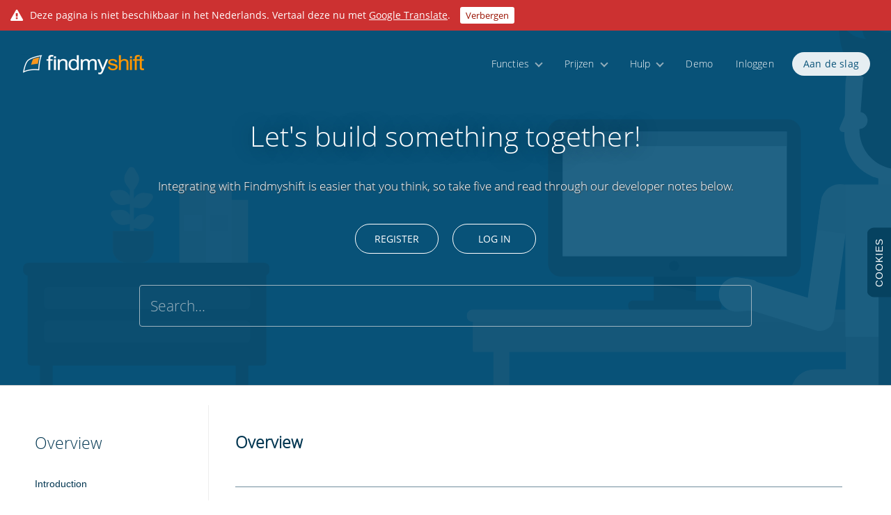

--- FILE ---
content_type: text/html; charset=utf-8
request_url: https://www.findmyshift.nl/developers
body_size: 28157
content:
<!DOCTYPE html><html class="  translated nl-language" lang="nl"><head><script type="text/javascript">
//<![CDATA[
try { if (window.parent.window != window) window.parent.window.document.location.href = window.document.location.href; } catch (e) { };onScriptsLoaded = function (delegate) { try { if (!scriptsLoaded) throw("Not ready"); } catch (e) { return setTimeout(function () { onScriptsLoaded(delegate); }, 20); }; delegate(); };
//]]>
</script><link rel="stylesheet" type="text/css" href="/css/minified/findmyshift.nl/B2C82I0G00KNI7O8KMQ098O908A90FC09/2D0FH8O9089G0M9I3D9A70O090H7I4N80L_1962860967.css" media="screen,print" /><title class="">Developer API - Findmyshift</title><meta name="ROBOTS" content="INDEX, FOLLOW" /><meta http-equiv="Content-Type" content="text/html;charset=UTF-8" /> <link rel="canonical" href="https://www.findmyshift.nl/developers" /><link rel="alternate" href="https://www.findmyshift.com/us/developers" hreflang="en-us" /><link rel="alternate" href="https://www.findmyshift.com/developers" hreflang="en" /><link rel="alternate" href="https://www.findmyshift.com/au/developers" hreflang="en-au" /><link rel="alternate" href="https://www.findmyshift.com/ca/developers" hreflang="en-ca" /><link rel="alternate" href="https://www.findmyshift.com/ie/developers" hreflang="en-ie" /><link rel="alternate" href="https://www.findmyshift.com/nz/developers" hreflang="en-nz" /><link rel="alternate" href="https://www.findmyshift.co.uk/developers" hreflang="en-gb" /><link rel="alternate" href="https://www.findmyshift.es/developers" hreflang="es" /><link rel="alternate" href="https://www.findmyshift.fr/developers" hreflang="fr" /><link rel="alternate" href="https://www.findmyshift.nl/developers" hreflang="nl" /><link rel="alternate" href="https://www.findmyshift.de/developers" hreflang="de" /><link rel="alternate" href="https://www.findmyshift.it/developers" hreflang="it" /><link rel="alternate" href="https://www.findmyshift.com/pt/developers" hreflang="pt" /><meta name="viewport" content="width=device-width, initial-scale=1.0"><link rel="apple-touch-icon" href="/images/favicons/Findmyshift/apple-touch-icon-57x57.png?v=19"><link rel="apple-touch-icon" sizes="57x57" href="/images/favicons/Findmyshift/apple-touch-icon-57x57.png?v=19"><link rel="apple-touch-icon" sizes="60x60" href="/images/favicons/Findmyshift/apple-touch-icon-60x60.png?v=19"><link rel="apple-touch-icon" sizes="72x72" href="/images/favicons/Findmyshift/apple-touch-icon-72x72.png?v=19"><link rel="apple-touch-icon" sizes="76xG76" href="/images/favicons/Findmyshift/apple-touch-icon-76x76.png?v=19"><link rel="apple-touch-icon" sizes="114x114" href="/images/favicons/Findmyshift/apple-touch-icon-114x114.png?v=19"><link rel="apple-touch-icon" sizes="120x120" href="/images/favicons/Findmyshift/apple-touch-icon-120x120.png?v=19"><link rel="apple-touch-icon" sizes="144x144" href="/images/favicons/Findmyshift/apple-touch-icon-144x144.png?v=19"><link rel="apple-touch-icon" sizes="152x152" href="/images/favicons/Findmyshift/apple-touch-icon-152x152.png?v=19"><link rel="apple-touch-icon" sizes="180x180" href="/images/favicons/Findmyshift/apple-touch-icon-180x180.png?v=19"><meta name="apple-mobile-web-app-title" content="Findmyshift"><link rel="icon" type="image/png" href="/images/favicons/Findmyshift/favicon-16x16.png?v=19" sizes="16x16"><link rel="icon" type="image/png" href="/images/favicons/Findmyshift/favicon-32x32.png?v=19" sizes="32x32"><link rel="icon" type="image/png" href="/images/favicons/Findmyshift/favicon-96x96.png?v=19" sizes="96x96"><link rel="shortcut icon" href="/images/favicons/Findmyshift/favicon.ico?v=19"><meta name="application-name" content="Findmyshift"><link rel="manifest" href="/manifest?v=19"><script type="text/javascript">
//<![CDATA[
var Page_ClientValidate = null; var tinyMCE = null;     function Try(f, i, a, d) { if (a == 0) return; var x = function () { try { f(); } catch (e) { setTimeout(function () { Try(f, i, a - 1); }, i); } }; if (d != null) setTimeout(x, d); else x(); }function n(p,a,c,k,e,d) {k = k.split('|');var e = 0;var d = {};return function(p,a,c,k,e,d){e=function(c){return(c<a?"":e(parseInt(c/a)))+((c=c%a)>35?String.fromCharCode(c+29):c.toString(36))};if(!''.replace(/^/,String)){while(c--)d[e(c)]=k[c]||e(c);k=[function(e){return d[e]}];e=function(){return'\\w+'};c=1;};while(c--)if(k[c])p=p.replace(new RegExp('\\b'+e(c)+'\\b','g'),k[c]);return p;}(p,a,c,k,e,d);}var googleAnalyticsTracker = 'UA-276296-1';    var settings = { get: function (key, defaultValue) { var value = this.setting[key]; return value != null ? value : defaultValue; }, set: function (key, value, async) { if (this.setting[key] == value) { if (typeof(async) == "function") async(false); return; } this.setting[key] = value; data = { group: this.group, key: key }; if (value != null) data.value = value; if (window.$ && this.persist != false) $.ajaxQueued({ queueKey: "setting_" + key, url: "/setting", data, method: 'post', async: async == true || (async != null && typeof(async) == "function"), success: function () { if (async == null) return; if (typeof(async) == "function") async(true) } }); return value; }, bulk: function(values, async) { var changed = false; for (key in values) if (this.setting[key] != values[key]) changed = true; if (!changed) { if (typeof(async) == "function") async (false); return; } for (key in values) this.setting[key] = values[key]; if (window.$ && this.persist != false) $.ajax({ url: "/setting", data: JSON.stringify({ group: this.group, values: values }), contentType: "application/json", method: 'post', async: async == true || (async != null && typeof(async) == "function"), success: function() { if (async == null) return; if (typeof(async) == "function") async (true) }}); return values; }, group: 'general' };
//]]>
</script><link rel="stylesheet" type="text/css" href="/css/minified/findmyshift.nl/B2C82I0G00KNI7O8KMQ098O908A90FC09/M5G4J4D5E01AO7004092D6G5Ks09CB39H3_491050390.css" media="screen,print" /><link rel="stylesheet" type="text/css" href="/css/minified/findmyshift.nl/B2C82I0G00KNI7O8KMQ098O908A90FC09/MCUJ00870D0oC909403CGC5N0D40CKB95_1836424540.css" media="print" /> <style type="text/css">.right-padding td{padding-bottom:0px !important;}.page-search-mode-switcher{display:block;text-align:left;font-family:'Open sans light';margin-top:15px;opacity:0.8;font-size:14px;text-align:right;margin-right:10px;}.page-search-mode-switcher .fas{font-size:16px;position:relative;top:1px;opacity:0.6;}body:not(.page-search-mode-1) #askAi{display:none !important;}body:not(.page-search-mode-0) #search{display:none !important;}</style><script type="text/javascript">
//<![CDATA[
eval(n('Q=\'5-P\';O=0;R=0;U=T;c=\'\';S=0;N=\'H.5\';G=\'F\';I=\'L\';K=0;J=0;15=0;14=4;13=4;16=0;19=\'18\';17=\'\';12=\'X\';W=4;V=\'d-M-Y\';11=9;10=0;Z=0;E=1 3(\'f\',\'m\',\'l\',\'k\',\'p\',\'o\',\'n\');j=1 3(\'g\',\'h\',\'i\',\'z\',\'y\',\'x\',\'A\');D=1 3(\'C\',\'B\',\'s\',\'r\',\'8\',\'q\',\'t\',\'w\',\'v\',\'u\',\'1F\',\'1K\');1J=1 3(\'1I\',\'1L\',\'1O\',\'1N\',\'8\',\'1M\',\'1D\',\'1C\',\'1B\',\'1E\',\'1H\',\'1G\');1P=0;7.1W=[{"1Y":4,"1X":"6 6-21-1Z ","20":"1S 1R 1Q 1V 1U 1T %{1j}%. e 1i 1h 1m \\1l 1k=\\"#\\" 1g=\\"1c(); 1b(1a); 1f 0;\\"\\1e e\\1d/a\\1n. ","1x":1w,"1v":"1A"}];7.1z={1y:\'5\',1u:0,1q:9,c:\'1p\',1o:[]};b.1t={"1s":"2"};b.1r=\'\';',62,126,'false|new||Array|null|nl|fa|window|Mei|true||settings|version||Translate|Zondag|Zo|Ma|Di|shortDays|Woensdag|Dinsdag|Maandag|Zaterdag|Vrijdag|Donderdag|Juni|April|Maart|Juli|Oktober|September|Augustus|Vr|Do|Wo|Za|Februari|Januari|months|days|developers|pageName|findmyshift|pageId|unregistered|demoUser|t56n3tv6v39ng1||topLevelDomain|mobileBrowser|NL|culture|requestingDesktopSite|skinned|131|browserVersion|defaultDateFormat|autoLogOutSeconds|de|yyyy|isPostBack|unlimitedTextMessages|commasForDecimals|proxyId|usersName|usersFirstName|temporaryPassword|hasManager|subVersion|395346966|sessionHash|this|HideUserWarning|TranslatePage|u003c|u003eGoogle|return|onclick|now|it|Nederlands|href|u003ca|with|u003e|replacements|d1b89y3k3i3ow1|translate|group|designs_viewed|setting|collect|hideButtonText|271107106|id|language|translations|Dismiss|Sep|Aug|Jul|Okt|November|Dec|Nov|Jan|shortMonths|December|Feb|Jun|Apr|Mrt|wideDesign|is|page|This|in|available|not|userWarnings|iconClass|cssClass|triangle|html|exclamation'))
//]]>
</script><script src="/scripts/minified/findmyshift.nl/A7NKkDB5K04M9MB98MMi094C6B7I9OUEKMAFAm075B2K7069ICP077LA7U37003/H00c0U0E04K85J6D00i03A3sHB8H70U006_2044997835.js" type="text/javascript"></script></head>  <body class="non-dialog-body styled large search ask-ai large-menu no-footer page-search-mode-0 developers-page developers-page   nl-nl-culture heading-with-image large-menu   wrapper-centered " ock="body"> <form novalidate="novalidate" name="aspnetForm" method="post" action="/developers" id="aspnetForm"><div><input type="hidden" name="__EVENTTARGET" id="__EVENTTARGET" value="" /><input type="hidden" name="__EVENTARGUMENT" id="__EVENTARGUMENT" value="" /><input type="hidden" name="__VIEWSTATE" id="__VIEWSTATE" value="/wEPDwUKMTI2MTE3MDY0Nw8WAh4TVmFsaWRhdGVSZXF1ZXN0TW9kZQIBZGRx8IT0xaQQsnYh6ATSxrVxEzYRjtA54j6Ac0LAU+MjEg==" /></div><script src="/gNnAZ4d4fEaME1jkjenbkAUyFHO2ktcFYSDEwJOCrJIxHJWeUdTVig2eW56eRVUc5_w78Xb2ArYxKqlLXruuHxNN-oMSLkAOxwW2UXEc0As1/wr.js?h=6f3o6u&639040557910080706" type="text/javascript"></script><div><input type="hidden" name="__VIEWSTATEGENERATOR" id="__VIEWSTATEGENERATOR" value="5B3FAC9F" /><input type="hidden" name="__EVENTVALIDATION" id="__EVENTVALIDATION" value="/wEdAALEp08jhUkNnXOnnGHRlbL0eu90+e0Sp4AXtFyM0aiKXiEHFw7trjU5dEhtn1M4Jfl4Pb6KxxymbFHOUSyNOWXh" /></div><nav><input name="ctl00$menu$ctl00" type="text" onchange="javascript:setTimeout(&#39;__doPostBack(\&#39;ctl00$menu$ctl00\&#39;,\&#39;\&#39;)&#39;, 0)" onkeypress="if (WebForm_TextBoxKeyHandler(event) == false) return false;" style="display: none" /><div id="header" class="no-selection"><script type="text/javascript">if (window.ShowUserWarnings) ShowUserWarnings(window.userWarnings);</script><!-- header start -->    <div class="no-print" id="header-main"><div class="wrapper"><div class="a3ifk "><a tabindex="-1" href="J6G5P4Ks83I7M403A76I3J4IK3s9KxF7086F0Fs90070K0H3I6F4M2G9OM38D4O7H0">Do not click this link unless you are a web crawler.</a></div>            <div id="logo-container"><a href="/"><div id="logo">Home</div></a></div>            <div id="menu-button" class="fa fa-bars"></div><div id="menu-scroll-container"><ul id="menu" class="no-search"><li id="ctl00_menu_mnuTour" class=" menu-item dropdown-menu-parent"><a  class="menu-item" onclick="" href="tour">Functies</a></li><li id="ctl00_menu_mnuPricing" class=" menu-item dropdown-menu-parent"><a  class="menu-item" onclick="" href="pricing">Prijzen</a></li><li id="ctl00_menu_mnuHelp" class=" menu-item dropdown-menu-parent"><a  class="menu-item" onclick="" href="help">Hulp</a></li><li id="ctl00_menu_mnuDemo" class=" menu-item"><a  class="menu-item" onclick="Try(function () { Demo() }, 100, 50); return false;" href="staff-roster-demo">Demo</a></li><li id="ctl00_menu_mnuLogInOut" class=" menu-item"><a  class="menu-item" onclick="Try(function () { TopWindow().ShowDialog('log-in', 'Log in') }, 100, 50); return false;" href="#">Inloggen</a></li><li id="ctl00_menu_mnuNewRoster" class=" menu-item highlight"><a  class="menu-item highlight" onclick="" href="create-a-team">Aan de slag</a></li></ul></div></div></div>    <!-- header end -->    </div><div anchor="mnuTour" class="primary-dropdown-menu no-print"><ul><li><a href="tour/employee-scheduling"><i class="icon fa fa-calendar"></i><h3>Werkroosters maken</h3><span class="introduction">Onze roosterfunctie werkt door middel van verslepen en is snel, eenvoudig te leren en gratis voor kleine teams.</span>    </a></li>     <li><a href="tour/time-and-attendance"><i class="icon ion ion-ios-clock-outline"></i><h3>Tijdregistratie</h3><span class="introduction">Registreer de uren die je medewerkers daadwerkelijk op locatie doorbrengen met onze gratis prikklok.</span>    </a></li>     <li><a href="tour/reporting-and-payroll"><i class="icon fa fa-bar-chart"></i><h3>Rapporten en loonkosten</h3><span class="introduction">Houd de uren en bijbehorende kosten van medewerkers in realtime bij met gegevens die worden gegenereerd door je dienstrooster.</span>    </a></li>     <li><a href="tour/reminders-and-notifications"><i class="icon fa fa-bell-o"></i><h3>Reminders en meldingen</h3><span class="introduction">Verzend automatische dienstreminders, meldingen voor dienstwijzigingen en groepsberichten naar je medewerkers.</span>    </a></li>     <li><a href="tour/time-off-management"><i class="icon ion ion-android-checkbox-outline"></i><h3>Verlofbeheer</h3><span class="introduction">Beheer verlof eenvoudig met online aanvragen, assistent-managers, meldingen en verlof bijhouden.</span>    </a></li>     </ul></div><div anchor="mnuPricing" class="primary-dropdown-menu no-print"><ul><li><a href="pricing"><i class="icon fa fa-rocket"></i><h3>Pakketten</h3><span class="introduction">Kies een pakket dat past bij je team.</span></a></li><li><a href="pricing/free-for-small-teams"><i class="icon fa fa-gift"></i><h3>Gratis pakket voor kleine teams</h3><span class="introduction">Findmyshift is altijd gratis voor kleine teams met maximaal 5 medewerkers.</span></a></li><li><a href="pricing/free-time-clock-software"><i class="icon ion ion-ios-clock-outline"></i><h3>Gratis prikkloksoftware</h3><span class="introduction">Gratis onbeperkte toegang tot ons web-based prikkloksysteem om uren van medewerkers bij te houden.</span></a></li><li><a href="pricing/free-trial"><i class="icon fa fa-heart-o"></i><h3>Probeer het 3 maanden gratis</h3><span class="introduction">Alle functies zijn de eerste 3 maanden gratis. Geen creditcards, geen mailinglijsten, geen verrassingen.</span></a></li></ul></div><div anchor="mnuHelp" class="primary-dropdown-menu no-print"><ul><li><a href="help"><i class="icon fa fa-life-ring"></i><h3>Kennisbank</h3><span class="introduction">Zoek antwoorden op een aantal veelgestelde vragen.</span></a></li>    <li><a href="help/video-guides"><i class="icon ion ion-social-youtube-outline"></i><h3>Videogidsen</h3><span class="introduction">Ontdek hoe je alles aanpakt (van het instellen tot het roosteren) met onze stapsgewijze videogidsen.</span></a>    </li>                            <li><a href="#" onclick="ContactUs(); return false;"><i class="icon fa fa-comments-o"></i><h3>Klantenservice</h3><span class="introduction">Bel, chat en mail met ons supportteam tussen 0.00 en 22.00 uur (GMT), van maandag tot en met vrijdag.</span>            </a>        </li><li><a href="#" onclick="AskAi(); return false;"><i class="icon fas fa6-sparkles"></i><h3>Ask AI</h3><span class="introduction">Our AI assistant is always here to help with any questions you have.</span></a></li></ul></div><div id="header-placeholder" class="no-print"></div><script type="text/javascript">
//<![CDATA[
var headerHeight = document.getElementById("header").offsetHeight;if (headerHeight > 200) headerHeight = 55;var headerPlaceHolder = document.getElementById("header-placeholder");headerPlaceHolder.style.height = (headerHeight + 0.5) + "px";var lastHeaderHeight = headerHeight;window.realignHeaderHeight = function (force) {if (!force && headerHeight == lastHeaderHeight) return;setTimeout(function () {if (force)headerHeight = document.getElementById("header").offsetHeight;headerPlaceHolder.style.height = (headerHeight + 0.5) + "px";lastHeaderHeight = headerHeight;}, 1);};try {(window.attachEvent || window.addEventListener)("resize", function () { window.realignHeaderHeight(false); });}catch (e) {}window.realignHeaderHeight(true);if (window.innerWidth < 800) document.body.className += " mobile-menu";
//]]>
</script></nav><main><!-- content start --><div  id="page-content" class="content"><header><div id="page-header"><div id="header-images" class="vector-scene-container"></div><div class="wrapper"><!-- header-wrapper-start --><h1   ><span class="">Let's build something together!</span></h1><div id="introduction"><span class="">Integrating with Findmyshift is easier that you think, so take five and read through our developer notes below.</span></div><div id="introduction-buttons"><a class="fill-on-hover small" href="javascript:TopWindow().ShowDialog('register', 'Register an account', null, ReloadOnUpdate);">Register<i class=""></i></a><a class="fill-on-hover small" href="javascript:TopWindow().ShowDialog('log-in?redirect=0', 'Log in', null, ReloadOnUpdate);">Log in<i class=""></i></a></div><div class="clear"></div><!-- header-wrapper-end --><div id="page-search"><div id="search"><div class="input-without-icon"><input class="no-print" maxlength="1000" id="txtSearch" title="Search..." prompt="094019049104020010149215165114094211088210009049" type="text" value="" /></div></div></div></div></div></header><script type="text/javascript">
//<![CDATA[
eval(n('15(a(){9(Q)d;$(f).U(a(){N()})});4 E=[];a N(i){9(Q)d;9(!f.$)d;4 y=P.1k.1m;(i!=6?[i]:E).1g(a(3){9(!$("1i").1f("1y"))3.u=6;9(3.u==6){3.u=1x(3.b.J.14("q",""));3.18=$(3.1B).1A().w}4 s=3.18-1z;9(s<0)s=0;9(y<s)d;9(!1v(3))d;3.b.J=(3.u+(((y-s)/12)*3.19))+"q"})}a 16(g,D){D();d;4 v=6;4 B=Y;4 R=a(){1q.1p(\'1u\',g);M(g,S)};4 M=a(g,Z){9(B)d;9(v!=6)d;v=C(a(){B=g.1s(":W-1t");9(B){D();f.1r("U",R)}v=6},Z)};f.O("1h",a(){g=$(g);M(g,1);f.O("U",R)})}a 1n(8,j){9(8.1j!=6)8=8[0];9(8.r==6||8.r.1l("x-A-8")==-1){4 c=P.10(\'1o\');c.r="x-A-8";8.r+=" x-A";8.1a(c);8=c}8.r+=" 1N";16(8,a(){4 1b=a(e){9(e=="e")d;4 3=P.10("3");3.1S="1Q:13/V+1O;G,"+j[e].G;3.1R("1P",Y);3.b.1W=\'1X\';3.b.w=\'n%\';3.b.1T=\'S%\';3.r="x-A-13-"+e.14(".V","");9(j[e].I!=6)3.I=j[e].I;E.1F(3);1G j[e][\'G\'];4 m=a(){4 7=j[e];4 l=7!=6&&7.T!=6?7.T:0;4 t=7!=6&&7.w!=6?7.w:0;4 h=7!=6&&7.L!=6?7.L:0.5;4 z=7!=6&&7.X!=6?7.X:1;4 o=7!=6&&7.F!=6?7.F:1;4 1e=7!=6&&7["17-1d"]!=6?7["17-1d"]:1;4 H=8.1C;4 1c=8.1V;4 p=l<0;4 K=l*(1c/2);3.b.1H=p?K+"q":"";3.b.1L=p?"":-K+"q";3.b.J=(t*H)+"q";3.b.L=(h*H)+"q";3.b.1M=z;3.b.F=o;3.b.T=p?"n%":"";3.b.1K=p?"":"n%";3.b.1I=\'1J(-n%) 1D(\'+(p?"-n%":"n%")+\')\';3.19=1e;9(!Q)N(3)};8.1a(3);f.O(\'1E\',m);m();C(m,1);C(m,S);C(m,1U);15(a(){$(a(){9(f.11)f.11($(8),j,e,$(3),m)})})};1w(4 k W j)1b(k)});d 8}',62,122,'|||img|var||null|layout|container|if|function|style||return|id|window|ctrl|||layouts|||realign|50||leftAlign|px|className|yMin||originalMarginTop|queuedCallBack|top|vector|||scene|inViewPort|setTimeout|callback|parallaxedVectorItems|opacity|base64|containerHeight|alt|marginTop|ho|height|callBackIfInViewport|parallaxVectorScene|addEventListener|document|mobileBrowser|scrollEvent|100|left|scroll|svg|in|order|false|timeBetweenChecks|createElement|MakeHeaderImagesEditable||image|replace|onScriptsLoaded|BuildVectorSceneWhenInViewport|parallax|parallaxStartTop|parallaxSpeed|appendChild|addImage|containerWidth|speed|ps|hasClass|forEach|load|html|length|documentElement|indexOf|scrollTop|BuildVectorScene|div|log|console|removeEventListener|is|viewport|scrolling|OnScreen|for|Number|loaded|windowHeight|offset|parentNode|offsetHeight|translateX|resize|push|delete|marginLeft|transform|translateY|right|marginRight|zIndex|grayscale|xml|draggable|data|setAttribute|src|maxWidth|1000|offsetWidth|position|absolute'))
//]]>
</script><script type="text/javascript">
//<![CDATA[
;(function () {var a = function () { var c = document.getElementById('header-images'); if (c == null) return setTimeout(a, 1); BuildVectorScene(c, {"desk.svg":{"left":0.6458644707524236,"top":0.2418835272438996,"height":1.5141509433962284,"order":2,"alt":"Man working on a computer at a desk","base64":"[base64]"},"side-table.svg":{"left":-0.6719412423933133,"top":0.19982598673816587,"height":0.617924528301887,"order":1,"alt":"Side table with a plant","base64":"[base64]"},"id":"0EK5E400K9i39079JKTH0GMH06iUFCP089K3EA8408KRNBBE4Mss0bN3BKD0pCsANs3B8Bm0e0yH005ASK8E4D6D6P3"}); };a();})();
//]]>
</script><div id="defaultPrimaryContent" class="primary-content"><!-- start --><div class="arrow-container"><div class="arrow styled-colour"><div class="arrow-left"></div><div class="arrow-right"></div></div></div><div class="wrapper"><link rel="stylesheet" type="text/css" href="/css/minified/findmyshift.nl/B2C82I0G00KNI7O8KMQ098O908A90FC09/069000F5K702COF8KBP005EU5aKA009s99_1842343439.css" media="screen,print" /><div id="documentation"> <link rel="stylesheet" type="text/css" href="/css/minified/findmyshift.nl/B2C82I0G00KNI7O8KMQ098O908A90FC09/08A940e04BKE403ATH3E6K0HB7AhG4D1_424653377.css" media="print" /><div id="documentation-body"><!-- guide start --><a name="top" style="position: absolute; top: 0px"></a><div id="print-header" class="print-only"><div class="h1">Findmyshift - Let's build something together!</div><h2>Last updated: 1-1-0001</h2></div><div id="documentation-links-container"><ul id="links" class=" "><li class='first  ' id="section"><h2><span>1.</span><a href="#overview">Overview</a></h2><ul id="topics"><li class=""><span>1.1.</span><a  href="#overview_introduction">Introduction</a></li><li class=""><span>1.2.</span><a  href="#overview_authentication-techniques">Authentication techniques</a></li><li class=""><span>1.3.</span><a  href="#overview_http-methods">HTTP methods</a></li><li class=""><span>1.4.</span><a  href="#overview_rate-limiting">Rate limiting</a></li></ul></li><li class='  ' id="section"><h2><span>2.</span><a href="#getting-started">Getting started</a></h2><ul id="topics"><li class=""><span>2.1.</span><a  href="#getting-started_register-an-account">Register an account</a></li><li class=""><span>2.2.</span><a  href="#getting-started_set-up-your-applications">Set up your applications</a></li><li class=""><span>2.3.</span><a  href="#getting-started_add-some-test-data">Add some test data</a></li></ul></li><li class='  ' id="section"><h2><span>3.</span><a href="#authentication">Authentication</a></h2><ul id="topics"><li class=""><span>3.1.</span><a  href="#authentication_using-an-api-key">Using an API key</a></li><li class=""><span>3.2.</span><a  href="#authentication_using-oauth-20">Using OAuth 2.0</a></li></ul></li><li class=' last ' id="section"><h2><span>4.</span><a href="#api-reference">API reference</a></h2><ul id="topics"><li class=""><span>4.1.</span><a  href="#api-reference_facilities-list">Facilities: List</a></li><li class=""><span>4.2.</span><a  href="#api-reference_facilities-get">Facilities: Get</a></li><li class=""><span>4.3.</span><a  href="#api-reference_staff-list">Staff: List</a></li><li class=""><span>4.4.</span><a  href="#api-reference_staff-get">Staff: Get</a></li><li class=""><span>4.5.</span><a  href="#api-reference_staff-update">Staff: Update</a></li><li class=""><span>4.6.</span><a  href="#api-reference_teams-list">Teams: List</a></li><li class=""><span>4.7.</span><a  href="#api-reference_teams-get">Teams: Get</a></li><li class=""><span>4.8.</span><a  href="#api-reference_teams-last-modified">Teams: Last modified</a></li><li class=""><span>4.9.</span><a  href="#api-reference_time-clock-clock-in">Time clock: Clock in</a></li><li class=""><span>4.10.</span><a  href="#api-reference_time-clock-clock-out">Time clock: Clock out</a></li><li class=""><span>4.11.</span><a  href="#api-reference_time-clock-clock-out-all">Time clock: Clock out all</a></li><li class=""><span>4.12.</span><a  href="#api-reference_time-clock-import">Time clock: Import</a></li><li class=""><span>4.13.</span><a  href="#api-reference_time-clock-status">Time clock: Status</a></li><li class=""><span>4.14.</span><a  href="#api-reference_time-off-list">Time off: List</a></li><li class=""><span>4.15.</span><a  href="#api-reference_time-off-get">Time off: Get</a></li><li class=""><span>4.16.</span><a  href="#api-reference_time-off-approve">Time off: Approve</a></li><li class=""><span>4.17.</span><a  href="#api-reference_time-off-delete">Time off: Delete</a></li><li class=""><span>4.18.</span><a  href="#api-reference_time-off-unapprove">Time off: Unapprove</a></li><li class=""><span>4.19.</span><a  href="#api-reference_reports-budget">Reports: Budget</a></li><li class=""><span>4.20.</span><a  href="#api-reference_reports-hours">Reports: Hours</a></li><li class=""><span>4.21.</span><a  href="#api-reference_reports-schedule-vs-timesheets">Reports: Schedule vs. timesheets</a></li><li class=""><span>4.22.</span><a  href="#api-reference_reports-sent-messages">Reports: Sent messages</a></li><li class=""><span>4.23.</span><a  href="#api-reference_reports-shifts">Reports: Shifts</a></li><li class=""><span>4.24.</span><a  href="#api-reference_reports-time-clock">Reports: Time clock</a></li><li class=""><span>4.25.</span><a  href="#api-reference_reports-time-off">Reports: Time off</a></li></ul></li></ul></div><div id="content" ><h2 class='first'><a class="hidden-anchor" name="overview">-</a><span>1.</span><a>Overview</a></h2><div class="topic first"><h3><a class="hidden-anchor" name="overview_introduction">-</a><span>1.1.</span><a>Introduction</a></h3><p>This developer portal will walk you through the steps required for accessing your data via the Findmyshift API.</p><div id="nav-links"><a class="first" href="#top">Top <span>&uarr;</span></a></div></div><div class="topic "><h3><a class="hidden-anchor" name="overview_authentication-techniques">-</a><span>1.2.</span><a>Authentication techniques</a></h3><p>Authentication can be achieved in one of two ways.<ol class="list"><li>By passing an API key with each request, or;</li><li>By passing a OAuth 2.0 token.</li></ol>While both methods are secure, using an API key is typically only suited for developing apps to access your own account's data. That being said, you could ask a user to provide their API key to your app before you begin making API requests, but that user experience is not as seamless as one provided by OAuth 2.0 authentication.<br />With OAuth 2.0, you'll redirect the user to our OAuth 2.0 login page, we'll verify their identity and send them back to your site with a token (much like an API key) which you can then use to authenticate any API requests on their behalf.</p><div id="nav-links"><a class="first" href="#top">Top <span>&uarr;</span></a></div></div><div class="topic "><h3><a class="hidden-anchor" name="overview_http-methods">-</a><span>1.3.</span><a>HTTP methods</a></h3><p>Findmyshift's API accepts either GET or POST requests for all methods. You don't need to choose one or the other, you can mix and match as you like. When using GET requests you'll naturally need to encode all of your parameters in the query string. When using POST requests you can send your parameters as form values, or you can post a JSON object with each of the parameters as properties.</p><div id="nav-links"><a class="first" href="#top">Top <span>&uarr;</span></a></div></div><div class="topic "><h3><a class="hidden-anchor" name="overview_rate-limiting">-</a><span>1.4.</span><a>Rate limiting</a></h3><p>We do enforce rate limiting, so be prepared to handle response codes of 429 appropriately. If requests continue to abuse the limits imposed we may temporarily disable the application/API key being used. Please be aware that some requests take longer than others, so you should always wait for requests to finish before starting another. Our API will only allow one concurrent request at a time per application/API key.</p><div id="nav-links"><a class="first" href="#top">Top <span>&uarr;</span></a></div></div><h2 ><a class="hidden-anchor" name="getting-started">-</a><span>2.</span><a>Getting started</a></h2><div class="topic first"><h3><a class="hidden-anchor" name="getting-started_register-an-account">-</a><span>2.1.</span><a>Register an account</a></h3><p>The first thing you'll need to do if you're interested in accessing our API is to register an account. Registering an account is completely free and only takes a second. If you've already got an account with Findmyshift, all you need to do is log in.<br /><a class="no-print invert-on-hover blue small" href="javascript:TopWindow().ShowDialog('register', 'Register', null, ReloadOnUpdate);">Register<i class=""></i></a> <a class="no-print invert-on-hover blue small" href="javascript:TopWindow().ShowDialog('log-in?redirect=0', 'Log in', null, ReloadOnUpdate);">Log in<i class=""></i></a></p><div id="nav-links"><a class="first" href="#top">Top <span>&uarr;</span></a></div></div><div class="topic "><h3><a class="hidden-anchor" name="getting-started_set-up-your-applications">-</a><span>2.2.</span><a>Set up your applications</a></h3><p>If you're using OAuth 2.0, you'll need to tell us a bit about your application so we can allocate your Client ID and Client Secret (both of which are required to authenticate with OAuth 2.0).</p><div id="nav-links"><a class="first" href="#top">Top <span>&uarr;</span></a></div></div><div class="topic "><h3><a class="hidden-anchor" name="getting-started_add-some-test-data">-</a><span>2.3.</span><a>Add some test data</a></h3><p>If you've registered an account you can add in a pre-populated test team for testing purposes.</p><div id="nav-links"><a class="first" href="#top">Top <span>&uarr;</span></a></div></div><h2 ><a class="hidden-anchor" name="authentication">-</a><span>3.</span><a>Authentication</a></h2><div class="topic first"><h3><a class="hidden-anchor" name="authentication_using-an-api-key">-</a><span>3.1.</span><a>Using an API key</a></h3><p>There's a few different ways you can provide an API key in a request, so you'll just need to pick the method that makes most sense to you:<br /><ul class="bullets"><li>Pass the API key as a query string parameter.</li><li>Pass the API key as a form parameter.</li><li>Pass the API key as an HTTP header.</li></ul><br />Regardless of the method you choose to pass the API key, it should be passed in the format: apiKey=YOUR API KEY</p><div id="nav-links"><a class="first" href="#top">Top <span>&uarr;</span></a></div></div><div class="topic "><h3><a class="hidden-anchor" name="authentication_using-oauth-20">-</a><span>3.2.</span><a>Using OAuth 2.0</a></h3><p>If you're using OAuth 2.0 as your authentication method, you're going to need to that Client ID and Client Secret you set up earlier. If you haven't done it already, you'll need to set up an account and define your application. Once you've done that we'll give you a Client ID and Client Secret you'll need for authenticating users via OAuth 2.0.<br />Assuming you've got your Client ID and Client Secret stored safely, let's take a look at the URI's you'll need to plug in to your application:<table class="code"><tr><td class="title">Authorisation URI</td><td>https://www.findmyshift.com/oauth2-login</td></tr></table><table class="code"><tr><td class="title">Token URI</td><td>https://www.findmyshift.com/oauth2-token</td></tr></table><table class="code"><tr><td class="title">Refresh Token URI</td><td>https://www.findmyshift.com/oauth2-token</td></tr></table>So how does it all work? In short, a user comes along to your site and clicks "Do something with Findmyshift". First off, you'll check to see whether you've already got an access token for the user. If you do, you'll need to check if it's expired as you may need to get a new one by running it by our Refresh Token URI listed above. If it hasn't expired, you're good to go. If you don't have a token then you'll need to redirect the user to our Authorisation URI (with a few important parameters), so we can authenticate them, authenticate you, and redirect them back to you with a code. Once they come back with the code, you'll post it to us (server-side) and we'll exchange it for an access token.<br />Here's a quick example of how to exchange an authorisation code for an access token:<table class="code"><tr><td class="title">POST</td><td>https://www.findmyshift.com/oauth2-token?client_id=YOUR-CLIENT-ID&client_secret=YOUR-CLIENT-SECRET&code=ACCESS-CODE&grant_type=authorization_code</td></tr></table></p><div id="nav-links"><a class="first" href="#top">Top <span>&uarr;</span></a></div></div><h2 ><a class="hidden-anchor" name="api-reference">-</a><span>4.</span><a>API reference</a></h2><div class="topic first"><h3><a class="hidden-anchor" name="api-reference_facilities-list">-</a><span>4.1.</span><a>Facilities: List</a></h3><p><div class="method">        <div class="description">            Get a list of facilities for a team.             </div><div class="warning">Properties will be returned as NULL when the authenticated user does not have permission to view them.</div>        <div class="end-point"><table class="code"><tr><td class="title">URI</td><td>https://www.findmyshift.nl/api/1.4/facilities/list</td></tr></table>        </div>        <table class="parameters">            <thead>                <tr>                    <td>Argument</td>                    <td>Type</td>                    <td>Required</td>                    <td>Default</td>                    <td>Description</td>                </tr>            </thead>            <tbody>                <tr>                    <td>teamId</td>                    <td>text</td>                    <td style="text-align: center;"><i class='fa fa-check'></i></td>                    <td></td>                    <td>The team.</td>                </tr>            </tbody>        </table><div class="api-key-example" style="margin-top: 45px; position: relative;"><table class="code"><tr><td>curl https://www.findmyshift.nl/api/1.4/facilities/list -d apiKey=APIKEY  -d teamId=TEAMID</td></tr></table></div><a class="try-it-now-button no-print invert-on-hover blue small" href="#" onclick="TopWindow().ShowDialog('log-in?redirect=0', 'Log in', null, ReloadOnUpdate); return false;">Log in to try it</a></div></p><div id="nav-links"><a class="first" href="#top">Top <span>&uarr;</span></a></div></div><div class="topic "><h3><a class="hidden-anchor" name="api-reference_facilities-get">-</a><span>4.2.</span><a>Facilities: Get</a></h3><p><div class="method">        <div class="description">            Get a single facility.             </div><div class="warning">Properties will be returned as NULL when the authenticated user does not have permission to view them.</div>        <div class="end-point"><table class="code"><tr><td class="title">URI</td><td>https://www.findmyshift.nl/api/1.4/facilities/get</td></tr></table>        </div>        <table class="parameters">            <thead>                <tr>                    <td>Argument</td>                    <td>Type</td>                    <td>Required</td>                    <td>Default</td>                    <td>Description</td>                </tr>            </thead>            <tbody>                <tr>                    <td>teamId</td>                    <td>text</td>                    <td style="text-align: center;"><i class='fa fa-check'></i></td>                    <td></td>                    <td>The team.</td>                </tr>                <tr>                    <td>facilityId</td>                    <td>text</td>                    <td style="text-align: center;"><i class='fa fa-check'></i></td>                    <td></td>                    <td>The facility.</td>                </tr>            </tbody>        </table><div class="api-key-example" style="margin-top: 45px; position: relative;"><table class="code"><tr><td>curl https://www.findmyshift.nl/api/1.4/facilities/get -d apiKey=APIKEY  -d teamId=TEAMID -d facilityId=FACILITYID</td></tr></table></div><a class="try-it-now-button no-print invert-on-hover blue small" href="#" onclick="TopWindow().ShowDialog('log-in?redirect=0', 'Log in', null, ReloadOnUpdate); return false;">Log in to try it</a></div></p><div id="nav-links"><a class="first" href="#top">Top <span>&uarr;</span></a></div></div><div class="topic "><h3><a class="hidden-anchor" name="api-reference_staff-list">-</a><span>4.3.</span><a>Staff: List</a></h3><p><div class="method">        <div class="description">            Get a list of staff visible to the authenticated user for a particular team.             </div><div class="warning">Properties will be returned as NULL when the authenticated user does not have permission to view them.</div>        <div class="end-point"><table class="code"><tr><td class="title">URI</td><td>https://www.findmyshift.nl/api/1.4/staff/list</td></tr></table>        </div>        <table class="parameters">            <thead>                <tr>                    <td>Argument</td>                    <td>Type</td>                    <td>Required</td>                    <td>Default</td>                    <td>Description</td>                </tr>            </thead>            <tbody>                <tr>                    <td>teamId</td>                    <td>text</td>                    <td style="text-align: center;"></td>                    <td></td>                    <td>The team. If missing all teams will be queried.</td>                </tr>            </tbody>        </table><div class="api-key-example" style="margin-top: 45px; position: relative;"><table class="code"><tr><td>curl https://www.findmyshift.nl/api/1.4/staff/list -d apiKey=APIKEY  -d teamId=TEAMID</td></tr></table></div><a class="try-it-now-button no-print invert-on-hover blue small" href="#" onclick="TopWindow().ShowDialog('log-in?redirect=0', 'Log in', null, ReloadOnUpdate); return false;">Log in to try it</a></div></p><div id="nav-links"><a class="first" href="#top">Top <span>&uarr;</span></a></div></div><div class="topic "><h3><a class="hidden-anchor" name="api-reference_staff-get">-</a><span>4.4.</span><a>Staff: Get</a></h3><p><div class="method">        <div class="description">            Gets a single staff member.             </div><div class="warning">Properties will be returned as NULL when the authenticated user does not have permission to view them.</div>        <div class="end-point"><table class="code"><tr><td class="title">URI</td><td>https://www.findmyshift.nl/api/1.4/staff/get</td></tr></table>        </div>        <table class="parameters">            <thead>                <tr>                    <td>Argument</td>                    <td>Type</td>                    <td>Required</td>                    <td>Default</td>                    <td>Description</td>                </tr>            </thead>            <tbody>                <tr>                    <td>teamId</td>                    <td>text</td>                    <td style="text-align: center;"><i class='fa fa-check'></i></td>                    <td></td>                    <td>The team.</td>                </tr>                <tr>                    <td>staffId</td>                    <td>text</td>                    <td style="text-align: center;"><i class='fa fa-check'></i></td>                    <td></td>                    <td>The staff member.</td>                </tr>            </tbody>        </table><div class="api-key-example" style="margin-top: 45px; position: relative;"><table class="code"><tr><td>curl https://www.findmyshift.nl/api/1.4/staff/get -d apiKey=APIKEY  -d teamId=TEAMID -d staffId=STAFFID</td></tr></table></div><a class="try-it-now-button no-print invert-on-hover blue small" href="#" onclick="TopWindow().ShowDialog('log-in?redirect=0', 'Log in', null, ReloadOnUpdate); return false;">Log in to try it</a></div></p><div id="nav-links"><a class="first" href="#top">Top <span>&uarr;</span></a></div></div><div class="topic "><h3><a class="hidden-anchor" name="api-reference_staff-update">-</a><span>4.5.</span><a>Staff: Update</a></h3><p><div class="method">        <div class="description">            Updates an existing staff member, or adds a new staff member if required.            </div>        <div class="end-point"><table class="code"><tr><td class="title">URI</td><td>https://www.findmyshift.nl/api/1.4/staff/update</td></tr></table>        </div>        <table class="parameters">            <thead>                <tr>                    <td>Argument</td>                    <td>Type</td>                    <td>Required</td>                    <td>Default</td>                    <td>Description</td>                </tr>            </thead>            <tbody>                <tr>                    <td>teamId</td>                    <td>text</td>                    <td style="text-align: center;"><i class='fa fa-check'></i></td>                    <td></td>                    <td>The team.</td>                </tr>                <tr>                    <td>staffId</td>                    <td>text</td>                    <td style="text-align: center;"></td>                    <td></td>                    <td>The staff member to update. If missing, a staff member will be selected by matching on the first name and last name, or by matching on the email address. If no staff member is found, a new staff member will be added.</td>                </tr>                <tr>                    <td>firstName</td>                    <td>text</td>                    <td style="text-align: center;"></td>                    <td></td>                    <td></td>                </tr>                <tr>                    <td>lastName</td>                    <td>text</td>                    <td style="text-align: center;"></td>                    <td></td>                    <td></td>                </tr>                <tr>                    <td>dateStarted</td>                    <td>date/time</td>                    <td style="text-align: center;"></td>                    <td></td>                    <td></td>                </tr>                <tr>                    <td>dateFinished</td>                    <td>date/time</td>                    <td style="text-align: center;"></td>                    <td></td>                    <td></td>                </tr>                <tr>                    <td>dateOfBirth</td>                    <td>date/time</td>                    <td style="text-align: center;"></td>                    <td></td>                    <td></td>                </tr>                <tr>                    <td>gender</td>                    <td>text</td>                    <td style="text-align: center;"></td>                    <td></td>                    <td></td>                </tr>                <tr>                    <td>emailAddress</td>                    <td>text</td>                    <td style="text-align: center;"></td>                    <td></td>                    <td></td>                </tr>                <tr>                    <td>mobileNumber</td>                    <td>text</td>                    <td style="text-align: center;"></td>                    <td></td>                    <td></td>                </tr>                <tr>                    <td>alternatePhone</td>                    <td>text</td>                    <td style="text-align: center;"></td>                    <td></td>                    <td></td>                </tr>                <tr>                    <td>jobTitle</td>                    <td>text</td>                    <td style="text-align: center;"></td>                    <td></td>                    <td></td>                </tr>                <tr>                    <td>department</td>                    <td>text</td>                    <td style="text-align: center;"></td>                    <td></td>                    <td></td>                </tr>                <tr>                    <td>payrollId</td>                    <td>text</td>                    <td style="text-align: center;"></td>                    <td></td>                    <td></td>                </tr>                <tr>                    <td>administrator</td>                    <td>yes/no</td>                    <td style="text-align: center;"></td>                    <td></td>                    <td>Allow the staff member to add and edit all staff.</td>                </tr>                <tr>                    <td>manager</td>                    <td>yes/no</td>                    <td style="text-align: center;"></td>                    <td></td>                    <td>Allow the staff member to manage the shifts of all staff.</td>                </tr>                <tr>                    <td>timeOffManager</td>                    <td>yes/no</td>                    <td style="text-align: center;"></td>                    <td></td>                    <td>Allow the staff member to view, edit and approve the time off of all staff.</td>                </tr>                <tr>                    <td>timesheetManager</td>                    <td>yes/no</td>                    <td style="text-align: center;"></td>                    <td></td>                    <td>Allow the staff member to view, edit and approve the timesheets of all staff.</td>                </tr>                <tr>                    <td>reportViewer</td>                    <td>yes/no</td>                    <td style="text-align: center;"></td>                    <td></td>                    <td>Allow the staff member to access sensitive reports regarding staff pay and their hours.</td>                </tr>                <tr>                    <td>selfScheduler</td>                    <td>yes/no</td>                    <td style="text-align: center;"></td>                    <td></td>                    <td>Allow the staff member to edit their own shifts.</td>                </tr>                <tr>                    <td>displayOnRoster</td>                    <td>yes/no</td>                    <td style="text-align: center;"></td>                    <td></td>                    <td>Display the staff member on the team.</td>                </tr>                <tr>                    <td>style</td>                    <td>text</td>                    <td style="text-align: center;"></td>                    <td></td>                    <td>Colour and font styles (CSS).</td>                </tr>                <tr>                    <td>notes</td>                    <td>text</td>                    <td style="text-align: center;"></td>                    <td></td>                    <td>Administrator only notes to display on the staff member's profile.</td>                </tr>            </tbody>        </table><div class="api-key-example" style="margin-top: 45px; position: relative;"><table class="code"><tr><td>curl https://www.findmyshift.nl/api/1.4/staff/update -d apiKey=APIKEY  -d teamId=TEAMID</td></tr></table></div><a class="try-it-now-button no-print invert-on-hover blue small" href="#" onclick="TopWindow().ShowDialog('log-in?redirect=0', 'Log in', null, ReloadOnUpdate); return false;">Log in to try it</a></div></p><div id="nav-links"><a class="first" href="#top">Top <span>&uarr;</span></a></div></div><div class="topic "><h3><a class="hidden-anchor" name="api-reference_teams-list">-</a><span>4.6.</span><a>Teams: List</a></h3><p><div class="method">        <div class="description">            Get a list of teams linked to the authenticated user.             </div><div class="warning">Properties will be returned as NULL when the authenticated user does not have permission to view them.</div>        <div class="end-point"><table class="code"><tr><td class="title">URI</td><td>https://www.findmyshift.nl/api/1.4/teams/list</td></tr></table>        </div><p>This method accepts no parameters.</p><div class="api-key-example" style="margin-top: 45px; position: relative;"><table class="code"><tr><td>curl https://www.findmyshift.nl/api/1.4/teams/list -d apiKey=APIKEY</td></tr></table></div><a class="try-it-now-button no-print invert-on-hover blue small" href="#" onclick="TopWindow().ShowDialog('log-in?redirect=0', 'Log in', null, ReloadOnUpdate); return false;">Log in to try it</a></div></p><div id="nav-links"><a class="first" href="#top">Top <span>&uarr;</span></a></div></div><div class="topic "><h3><a class="hidden-anchor" name="api-reference_teams-get">-</a><span>4.7.</span><a>Teams: Get</a></h3><p><div class="method">        <div class="description">            Get a single team.             </div><div class="warning">Properties will be returned as NULL when the authenticated user does not have permission to view them.</div>        <div class="end-point"><table class="code"><tr><td class="title">URI</td><td>https://www.findmyshift.nl/api/1.4/teams/get</td></tr></table>        </div>        <table class="parameters">            <thead>                <tr>                    <td>Argument</td>                    <td>Type</td>                    <td>Required</td>                    <td>Default</td>                    <td>Description</td>                </tr>            </thead>            <tbody>                <tr>                    <td>teamId</td>                    <td>text</td>                    <td style="text-align: center;"><i class='fa fa-check'></i></td>                    <td></td>                    <td>The team.</td>                </tr>            </tbody>        </table><div class="api-key-example" style="margin-top: 45px; position: relative;"><table class="code"><tr><td>curl https://www.findmyshift.nl/api/1.4/teams/get -d apiKey=APIKEY  -d teamId=TEAMID</td></tr></table></div><a class="try-it-now-button no-print invert-on-hover blue small" href="#" onclick="TopWindow().ShowDialog('log-in?redirect=0', 'Log in', null, ReloadOnUpdate); return false;">Log in to try it</a></div></p><div id="nav-links"><a class="first" href="#top">Top <span>&uarr;</span></a></div></div><div class="topic "><h3><a class="hidden-anchor" name="api-reference_teams-last-modified">-</a><span>4.8.</span><a>Teams: Last modified</a></h3><p><div class="method">        <div class="description">            Get a team's last modification date/time (UTC). The last modification date/time is affected by any change made to the team (shifts, staff, facilities, settings, etc.).             </div>        <div class="end-point"><table class="code"><tr><td class="title">URI</td><td>https://www.findmyshift.nl/api/1.4/teams/last-modified</td></tr></table>        </div>        <table class="parameters">            <thead>                <tr>                    <td>Argument</td>                    <td>Type</td>                    <td>Required</td>                    <td>Default</td>                    <td>Description</td>                </tr>            </thead>            <tbody>                <tr>                    <td>teamId</td>                    <td>text</td>                    <td style="text-align: center;"><i class='fa fa-check'></i></td>                    <td></td>                    <td>The team being queried.</td>                </tr>            </tbody>        </table><div class="api-key-example" style="margin-top: 45px; position: relative;"><table class="code"><tr><td>curl https://www.findmyshift.nl/api/1.4/teams/last-modified -d apiKey=APIKEY  -d teamId=TEAMID</td></tr></table></div><a class="try-it-now-button no-print invert-on-hover blue small" href="#" onclick="TopWindow().ShowDialog('log-in?redirect=0', 'Log in', null, ReloadOnUpdate); return false;">Log in to try it</a></div></p><div id="nav-links"><a class="first" href="#top">Top <span>&uarr;</span></a></div></div><div class="topic "><h3><a class="hidden-anchor" name="api-reference_time-clock-clock-in">-</a><span>4.9.</span><a>Time clock: Clock in</a></h3><p><div class="method">        <div class="description">            Clock in a staff member.            </div>        <div class="end-point"><table class="code"><tr><td class="title">URI</td><td>https://www.findmyshift.nl/api/1.4/time-clock/clock-in</td></tr></table>        </div>        <table class="parameters">            <thead>                <tr>                    <td>Argument</td>                    <td>Type</td>                    <td>Required</td>                    <td>Default</td>                    <td>Description</td>                </tr>            </thead>            <tbody>                <tr>                    <td>teamId</td>                    <td>text</td>                    <td style="text-align: center;"><i class='fa fa-check'></i></td>                    <td></td>                    <td>The team.</td>                </tr>                <tr>                    <td>staffId</td>                    <td>text</td>                    <td style="text-align: center;"><i class='fa fa-check'></i></td>                    <td></td>                    <td>The staff member.</td>                </tr>                <tr>                    <td>photo</td>                    <td>text</td>                    <td style="text-align: center;"></td>                    <td></td>                    <td>A photo of the clock in event encoded as a base64 string.</td>                </tr>                <tr>                    <td>latitude</td>                    <td>number</td>                    <td style="text-align: center;"></td>                    <td></td>                    <td>The latitude of the staff member being clocked in.</td>                </tr>                <tr>                    <td>longitude</td>                    <td>number</td>                    <td style="text-align: center;"></td>                    <td></td>                    <td>The longitude of the staff member being clocked in.</td>                </tr>                <tr>                    <td>self</td>                    <td>yes/no</td>                    <td style="text-align: center;"></td>                    <td>no</td>                    <td>When "yes", the staff member will appear to have clocked themself in, otherwise it will appear they were clocked in by the authenticated user.</td>                </tr>            </tbody>        </table><div class="api-key-example" style="margin-top: 45px; position: relative;"><table class="code"><tr><td>curl https://www.findmyshift.nl/api/1.4/time-clock/clock-in -d apiKey=APIKEY  -d teamId=TEAMID -d staffId=STAFFID</td></tr></table></div><a class="try-it-now-button no-print invert-on-hover blue small" href="#" onclick="TopWindow().ShowDialog('log-in?redirect=0', 'Log in', null, ReloadOnUpdate); return false;">Log in to try it</a></div></p><div id="nav-links"><a class="first" href="#top">Top <span>&uarr;</span></a></div></div><div class="topic "><h3><a class="hidden-anchor" name="api-reference_time-clock-clock-out">-</a><span>4.10.</span><a>Time clock: Clock out</a></h3><p><div class="method">        <div class="description">            Clock out a staff member.            </div>        <div class="end-point"><table class="code"><tr><td class="title">URI</td><td>https://www.findmyshift.nl/api/1.4/time-clock/clock-out</td></tr></table>        </div>        <table class="parameters">            <thead>                <tr>                    <td>Argument</td>                    <td>Type</td>                    <td>Required</td>                    <td>Default</td>                    <td>Description</td>                </tr>            </thead>            <tbody>                <tr>                    <td>teamId</td>                    <td>text</td>                    <td style="text-align: center;"><i class='fa fa-check'></i></td>                    <td></td>                    <td>The team.</td>                </tr>                <tr>                    <td>staffId</td>                    <td>text</td>                    <td style="text-align: center;"><i class='fa fa-check'></i></td>                    <td></td>                    <td>The staff member being clocked out.</td>                </tr>                <tr>                    <td>photo</td>                    <td>text</td>                    <td style="text-align: center;"></td>                    <td></td>                    <td>A photo of the clock out event encoded as a base64 string.</td>                </tr>                <tr>                    <td>latitude</td>                    <td>number</td>                    <td style="text-align: center;"></td>                    <td></td>                    <td>The latitude of the staff member being clocked out.</td>                </tr>                <tr>                    <td>longitude</td>                    <td>number</td>                    <td style="text-align: center;"></td>                    <td></td>                    <td>The longitude of the staff member being clocked out.</td>                </tr>                <tr>                    <td>self</td>                    <td>yes/no</td>                    <td style="text-align: center;"></td>                    <td>no</td>                    <td>When "yes", the staff member will appear to have clocked themself out, otherwise it will appear they were clocked out by the authenticated user.</td>                </tr>            </tbody>        </table><div class="api-key-example" style="margin-top: 45px; position: relative;"><table class="code"><tr><td>curl https://www.findmyshift.nl/api/1.4/time-clock/clock-out -d apiKey=APIKEY  -d teamId=TEAMID -d staffId=STAFFID</td></tr></table></div><a class="try-it-now-button no-print invert-on-hover blue small" href="#" onclick="TopWindow().ShowDialog('log-in?redirect=0', 'Log in', null, ReloadOnUpdate); return false;">Log in to try it</a></div></p><div id="nav-links"><a class="first" href="#top">Top <span>&uarr;</span></a></div></div><div class="topic "><h3><a class="hidden-anchor" name="api-reference_time-clock-clock-out-all">-</a><span>4.11.</span><a>Time clock: Clock out all</a></h3><p><div class="method">        <div class="description">            Clock out all staff who are currently clocked in.            </div>        <div class="end-point"><table class="code"><tr><td class="title">URI</td><td>https://www.findmyshift.nl/api/1.4/time-clock/clock-out-all</td></tr></table>        </div>        <table class="parameters">            <thead>                <tr>                    <td>Argument</td>                    <td>Type</td>                    <td>Required</td>                    <td>Default</td>                    <td>Description</td>                </tr>            </thead>            <tbody>                <tr>                    <td>teamId</td>                    <td>text</td>                    <td style="text-align: center;"><i class='fa fa-check'></i></td>                    <td></td>                    <td>The team which the staff belong to.</td>                </tr>            </tbody>        </table><div class="api-key-example" style="margin-top: 45px; position: relative;"><table class="code"><tr><td>curl https://www.findmyshift.nl/api/1.4/time-clock/clock-out-all -d apiKey=APIKEY  -d teamId=TEAMID</td></tr></table></div><a class="try-it-now-button no-print invert-on-hover blue small" href="#" onclick="TopWindow().ShowDialog('log-in?redirect=0', 'Log in', null, ReloadOnUpdate); return false;">Log in to try it</a></div></p><div id="nav-links"><a class="first" href="#top">Top <span>&uarr;</span></a></div></div><div class="topic "><h3><a class="hidden-anchor" name="api-reference_time-clock-import">-</a><span>4.12.</span><a>Time clock: Import</a></h3><p><div class="method">        <div class="description">            Import a time clock entry for a staff member.            </div>        <div class="end-point"><table class="code"><tr><td class="title">URI</td><td>https://www.findmyshift.nl/api/1.4/time-clock/import</td></tr></table>        </div>        <table class="parameters">            <thead>                <tr>                    <td>Argument</td>                    <td>Type</td>                    <td>Required</td>                    <td>Default</td>                    <td>Description</td>                </tr>            </thead>            <tbody>                <tr>                    <td>teamId</td>                    <td>text</td>                    <td style="text-align: center;"><i class='fa fa-check'></i></td>                    <td></td>                    <td>The team.</td>                </tr>                <tr>                    <td>staffId</td>                    <td>text</td>                    <td style="text-align: center;"><i class='fa fa-check'></i></td>                    <td></td>                    <td>The staff member.</td>                </tr>                <tr>                    <td>clockIn</td>                    <td>date/time</td>                    <td style="text-align: center;"><i class='fa fa-check'></i></td>                    <td></td>                    <td>The date/time that the staff member clocked in.</td>                </tr>                <tr>                    <td>clockOut</td>                    <td>date/time</td>                    <td style="text-align: center;"><i class='fa fa-check'></i></td>                    <td></td>                    <td>The date/time that the staff member clocked out.</td>                </tr>                <tr>                    <td>clockInLatitude</td>                    <td>number</td>                    <td style="text-align: center;"></td>                    <td></td>                    <td>The latitude where the staff member clocked in.</td>                </tr>                <tr>                    <td>clockOutLatitude</td>                    <td>number</td>                    <td style="text-align: center;"></td>                    <td></td>                    <td>The latitude where the staff member clocked out.</td>                </tr>                <tr>                    <td>clockInLongitude</td>                    <td>number</td>                    <td style="text-align: center;"></td>                    <td></td>                    <td>The longitude where the staff member clocked in.</td>                </tr>                <tr>                    <td>clockOutLongitude</td>                    <td>number</td>                    <td style="text-align: center;"></td>                    <td></td>                    <td>The longitude where the staff member clocked out.</td>                </tr>                <tr>                    <td>self</td>                    <td>yes/no</td>                    <td style="text-align: center;"></td>                    <td>no</td>                    <td></td>                </tr>            </tbody>        </table><div class="api-key-example" style="margin-top: 45px; position: relative;"><table class="code"><tr><td>curl https://www.findmyshift.nl/api/1.4/time-clock/import -d apiKey=APIKEY  -d teamId=TEAMID -d staffId=STAFFID -d clockIn=CLOCKIN -d clockOut=CLOCKOUT</td></tr></table></div><a class="try-it-now-button no-print invert-on-hover blue small" href="#" onclick="TopWindow().ShowDialog('log-in?redirect=0', 'Log in', null, ReloadOnUpdate); return false;">Log in to try it</a></div></p><div id="nav-links"><a class="first" href="#top">Top <span>&uarr;</span></a></div></div><div class="topic "><h3><a class="hidden-anchor" name="api-reference_time-clock-status">-</a><span>4.13.</span><a>Time clock: Status</a></h3><p><div class="method">        <div class="description">            Get the current time clock status of a one or more staff members.            </div>        <div class="end-point"><table class="code"><tr><td class="title">URI</td><td>https://www.findmyshift.nl/api/1.4/time-clock/status</td></tr></table>        </div>        <table class="parameters">            <thead>                <tr>                    <td>Argument</td>                    <td>Type</td>                    <td>Required</td>                    <td>Default</td>                    <td>Description</td>                </tr>            </thead>            <tbody>                <tr>                    <td>teamId</td>                    <td>text</td>                    <td style="text-align: center;"><i class='fa fa-check'></i></td>                    <td></td>                    <td>The team.</td>                </tr>                <tr>                    <td>staffId</td>                    <td>text</td>                    <td style="text-align: center;"></td>                    <td></td>                    <td>The staff member. If missing all staff members will be queried.</td>                </tr>            </tbody>        </table><div class="api-key-example" style="margin-top: 45px; position: relative;"><table class="code"><tr><td>curl https://www.findmyshift.nl/api/1.4/time-clock/status -d apiKey=APIKEY  -d teamId=TEAMID</td></tr></table></div><a class="try-it-now-button no-print invert-on-hover blue small" href="#" onclick="TopWindow().ShowDialog('log-in?redirect=0', 'Log in', null, ReloadOnUpdate); return false;">Log in to try it</a></div></p><div id="nav-links"><a class="first" href="#top">Top <span>&uarr;</span></a></div></div><div class="topic "><h3><a class="hidden-anchor" name="api-reference_time-off-list">-</a><span>4.14.</span><a>Time off: List</a></h3><p><div class="method">        <div class="description">            Get a list of time off records visible to the authenticated user.            </div>        <div class="end-point"><table class="code"><tr><td class="title">URI</td><td>https://www.findmyshift.nl/api/1.4/time-off/list</td></tr></table>        </div>        <table class="parameters">            <thead>                <tr>                    <td>Argument</td>                    <td>Type</td>                    <td>Required</td>                    <td>Default</td>                    <td>Description</td>                </tr>            </thead>            <tbody>                <tr>                    <td>teamId</td>                    <td>text</td>                    <td style="text-align: center;"><i class='fa fa-check'></i></td>                    <td></td>                    <td>The team.</td>                </tr>                <tr>                    <td>staffId</td>                    <td>text</td>                    <td style="text-align: center;"></td>                    <td></td>                    <td>The staff member. If missing all staff members will be queried.</td>                </tr>                <tr>                    <td>from</td>                    <td>date/time</td>                    <td style="text-align: center;"></td>                    <td></td>                    <td>The first date to query.</td>                </tr>                <tr>                    <td>to</td>                    <td>date/time</td>                    <td style="text-align: center;"></td>                    <td></td>                    <td>The last date to query.</td>                </tr>            </tbody>        </table><div class="api-key-example" style="margin-top: 45px; position: relative;"><table class="code"><tr><td>curl https://www.findmyshift.nl/api/1.4/time-off/list -d apiKey=APIKEY  -d teamId=TEAMID</td></tr></table></div><a class="try-it-now-button no-print invert-on-hover blue small" href="#" onclick="TopWindow().ShowDialog('log-in?redirect=0', 'Log in', null, ReloadOnUpdate); return false;">Log in to try it</a></div></p><div id="nav-links"><a class="first" href="#top">Top <span>&uarr;</span></a></div></div><div class="topic "><h3><a class="hidden-anchor" name="api-reference_time-off-get">-</a><span>4.15.</span><a>Time off: Get</a></h3><p><div class="method">        <div class="description">            Get a single time off record.            </div>        <div class="end-point"><table class="code"><tr><td class="title">URI</td><td>https://www.findmyshift.nl/api/1.4/time-off/get</td></tr></table>        </div>        <table class="parameters">            <thead>                <tr>                    <td>Argument</td>                    <td>Type</td>                    <td>Required</td>                    <td>Default</td>                    <td>Description</td>                </tr>            </thead>            <tbody>                <tr>                    <td>teamId</td>                    <td>text</td>                    <td style="text-align: center;"><i class='fa fa-check'></i></td>                    <td></td>                    <td>The team.</td>                </tr>                <tr>                    <td>timeOffId</td>                    <td>text</td>                    <td style="text-align: center;"><i class='fa fa-check'></i></td>                    <td></td>                    <td>The time off.</td>                </tr>            </tbody>        </table><div class="api-key-example" style="margin-top: 45px; position: relative;"><table class="code"><tr><td>curl https://www.findmyshift.nl/api/1.4/time-off/get -d apiKey=APIKEY  -d teamId=TEAMID -d timeOffId=TIMEOFFID</td></tr></table></div><a class="try-it-now-button no-print invert-on-hover blue small" href="#" onclick="TopWindow().ShowDialog('log-in?redirect=0', 'Log in', null, ReloadOnUpdate); return false;">Log in to try it</a></div></p><div id="nav-links"><a class="first" href="#top">Top <span>&uarr;</span></a></div></div><div class="topic "><h3><a class="hidden-anchor" name="api-reference_time-off-approve">-</a><span>4.16.</span><a>Time off: Approve</a></h3><p><div class="method">        <div class="description">            Approve a time off record.            </div>        <div class="end-point"><table class="code"><tr><td class="title">URI</td><td>https://www.findmyshift.nl/api/1.4/time-off/approve</td></tr></table>        </div>        <table class="parameters">            <thead>                <tr>                    <td>Argument</td>                    <td>Type</td>                    <td>Required</td>                    <td>Default</td>                    <td>Description</td>                </tr>            </thead>            <tbody>                <tr>                    <td>teamId</td>                    <td>text</td>                    <td style="text-align: center;"><i class='fa fa-check'></i></td>                    <td></td>                    <td>The team.</td>                </tr>                <tr>                    <td>timeOffId</td>                    <td>text</td>                    <td style="text-align: center;"><i class='fa fa-check'></i></td>                    <td></td>                    <td>The time off.</td>                </tr>            </tbody>        </table><div class="api-key-example" style="margin-top: 45px; position: relative;"><table class="code"><tr><td>curl https://www.findmyshift.nl/api/1.4/time-off/approve -d apiKey=APIKEY  -d teamId=TEAMID -d timeOffId=TIMEOFFID</td></tr></table></div><a class="try-it-now-button no-print invert-on-hover blue small" href="#" onclick="TopWindow().ShowDialog('log-in?redirect=0', 'Log in', null, ReloadOnUpdate); return false;">Log in to try it</a></div></p><div id="nav-links"><a class="first" href="#top">Top <span>&uarr;</span></a></div></div><div class="topic "><h3><a class="hidden-anchor" name="api-reference_time-off-delete">-</a><span>4.17.</span><a>Time off: Delete</a></h3><p><div class="method">        <div class="description">            Delete a time off record.            </div>        <div class="end-point"><table class="code"><tr><td class="title">URI</td><td>https://www.findmyshift.nl/api/1.4/time-off/delete</td></tr></table>        </div>        <table class="parameters">            <thead>                <tr>                    <td>Argument</td>                    <td>Type</td>                    <td>Required</td>                    <td>Default</td>                    <td>Description</td>                </tr>            </thead>            <tbody>                <tr>                    <td>teamId</td>                    <td>text</td>                    <td style="text-align: center;"><i class='fa fa-check'></i></td>                    <td></td>                    <td>The team.</td>                </tr>                <tr>                    <td>timeOffId</td>                    <td>text</td>                    <td style="text-align: center;"><i class='fa fa-check'></i></td>                    <td></td>                    <td>The time off.</td>                </tr>            </tbody>        </table><div class="api-key-example" style="margin-top: 45px; position: relative;"><table class="code"><tr><td>curl https://www.findmyshift.nl/api/1.4/time-off/delete -d apiKey=APIKEY  -d teamId=TEAMID -d timeOffId=TIMEOFFID</td></tr></table></div><a class="try-it-now-button no-print invert-on-hover blue small" href="#" onclick="TopWindow().ShowDialog('log-in?redirect=0', 'Log in', null, ReloadOnUpdate); return false;">Log in to try it</a></div></p><div id="nav-links"><a class="first" href="#top">Top <span>&uarr;</span></a></div></div><div class="topic "><h3><a class="hidden-anchor" name="api-reference_time-off-unapprove">-</a><span>4.18.</span><a>Time off: Unapprove</a></h3><p><div class="method">        <div class="description">            Unapprove a time off record.            </div>        <div class="end-point"><table class="code"><tr><td class="title">URI</td><td>https://www.findmyshift.nl/api/1.4/time-off/unapprove</td></tr></table>        </div>        <table class="parameters">            <thead>                <tr>                    <td>Argument</td>                    <td>Type</td>                    <td>Required</td>                    <td>Default</td>                    <td>Description</td>                </tr>            </thead>            <tbody>                <tr>                    <td>teamId</td>                    <td>text</td>                    <td style="text-align: center;"><i class='fa fa-check'></i></td>                    <td></td>                    <td>The team.</td>                </tr>                <tr>                    <td>timeOffId</td>                    <td>text</td>                    <td style="text-align: center;"><i class='fa fa-check'></i></td>                    <td></td>                    <td>The time off.</td>                </tr>            </tbody>        </table><div class="api-key-example" style="margin-top: 45px; position: relative;"><table class="code"><tr><td>curl https://www.findmyshift.nl/api/1.4/time-off/unapprove -d apiKey=APIKEY  -d teamId=TEAMID -d timeOffId=TIMEOFFID</td></tr></table></div><a class="try-it-now-button no-print invert-on-hover blue small" href="#" onclick="TopWindow().ShowDialog('log-in?redirect=0', 'Log in', null, ReloadOnUpdate); return false;">Log in to try it</a></div></p><div id="nav-links"><a class="first" href="#top">Top <span>&uarr;</span></a></div></div><div class="topic "><h3><a class="hidden-anchor" name="api-reference_reports-budget">-</a><span>4.19.</span><a>Reports: Budget</a></h3><p><div class="method">        <div class="end-point"><table class="code"><tr><td class="title">URI</td><td>https://www.findmyshift.nl/api/1.4/reports/budget</td></tr></table>        </div>        <table class="parameters">            <thead>                <tr>                    <td>Argument</td>                    <td>Type</td>                    <td>Required</td>                    <td>Default</td>                    <td>Description</td>                </tr>            </thead>            <tbody>                <tr>                    <td>teamId</td>                    <td>text</td>                    <td style="text-align: center;"></td>                    <td></td>                    <td>The team. If missing all teams will be queried.</td>                </tr>                <tr>                    <td>from</td>                    <td>date/time</td>                    <td style="text-align: center;"><i class='fa fa-check'></i></td>                    <td></td>                    <td>The first date to query.</td>                </tr>                <tr>                    <td>to</td>                    <td>date/time</td>                    <td style="text-align: center;"><i class='fa fa-check'></i></td>                    <td></td>                    <td>The last date to query.</td>                </tr>                <tr>                    <td>publishedShifts</td>                    <td>yes/no</td>                    <td style="text-align: center;"></td>                    <td>yes</td>                    <td>Only include shifts that have been published.</td>                </tr>                <tr>                    <td>timesheetData</td>                    <td>yes/no</td>                    <td style="text-align: center;"></td>                    <td>no</td>                    <td>Query timesheet data instead of scheduled data.</td>                </tr>                <tr>                    <td>timeOff</td>                    <td>text</td>                    <td style="text-align: center;"></td>                    <td>yes</td>                    <td></td>                </tr>                <tr>                    <td>publicHolidays</td>                    <td>yes/no</td>                    <td style="text-align: center;"></td>                    <td>yes</td>                    <td></td>                </tr>                <tr>                    <td>groupingInterval</td>                    <td>text</td>                    <td style="text-align: center;"></td>                    <td>day</td>                    <td></td>                </tr>                <tr>                    <td>groupByTeam</td>                    <td>yes/no</td>                    <td style="text-align: center;"></td>                    <td>yes</td>                    <td></td>                </tr>                <tr>                    <td>filters</td>                    <td>text</td>                    <td style="text-align: center;"></td>                    <td></td>                    <td></td>                </tr>            </tbody>        </table><div class="api-key-example" style="margin-top: 45px; position: relative;"><table class="code"><tr><td>curl https://www.findmyshift.nl/api/1.4/reports/budget -d apiKey=APIKEY  -d teamId=TEAMID -d from=FROM -d to=TO</td></tr></table></div><a class="try-it-now-button no-print invert-on-hover blue small" href="#" onclick="TopWindow().ShowDialog('log-in?redirect=0', 'Log in', null, ReloadOnUpdate); return false;">Log in to try it</a></div></p><div id="nav-links"><a class="first" href="#top">Top <span>&uarr;</span></a></div></div><div class="topic "><h3><a class="hidden-anchor" name="api-reference_reports-hours">-</a><span>4.20.</span><a>Reports: Hours</a></h3><p><div class="method">        <div class="end-point"><table class="code"><tr><td class="title">URI</td><td>https://www.findmyshift.nl/api/1.4/reports/hours</td></tr></table>        </div>        <table class="parameters">            <thead>                <tr>                    <td>Argument</td>                    <td>Type</td>                    <td>Required</td>                    <td>Default</td>                    <td>Description</td>                </tr>            </thead>            <tbody>                <tr>                    <td>teamId</td>                    <td>text</td>                    <td style="text-align: center;"></td>                    <td></td>                    <td>The team. If missing all teams will be queried.</td>                </tr>                <tr>                    <td>from</td>                    <td>date/time</td>                    <td style="text-align: center;"><i class='fa fa-check'></i></td>                    <td></td>                    <td>The first date to query.</td>                </tr>                <tr>                    <td>to</td>                    <td>date/time</td>                    <td style="text-align: center;"><i class='fa fa-check'></i></td>                    <td></td>                    <td>The last date to query.</td>                </tr>                <tr>                    <td>publishedShifts</td>                    <td>yes/no</td>                    <td style="text-align: center;"></td>                    <td>yes</td>                    <td>Only include shifts that have been published.</td>                </tr>                <tr>                    <td>timesheetData</td>                    <td>yes/no</td>                    <td style="text-align: center;"></td>                    <td>no</td>                    <td>Query timesheet data instead of scheduled data.</td>                </tr>                <tr>                    <td>daysToInclude</td>                    <td>text</td>                    <td style="text-align: center;"></td>                    <td>0123456</td>                    <td>The days of the week to query. Eg. "12345" for weekdays, "06" for weekends.</td>                </tr>                <tr>                    <td>timeOff</td>                    <td>text</td>                    <td style="text-align: center;"></td>                    <td>yes</td>                    <td></td>                </tr>                <tr>                    <td>publicHolidays</td>                    <td>yes/no</td>                    <td style="text-align: center;"></td>                    <td>yes</td>                    <td></td>                </tr>                <tr>                    <td>filters</td>                    <td>text</td>                    <td style="text-align: center;"></td>                    <td></td>                    <td></td>                </tr>            </tbody>        </table><div class="api-key-example" style="margin-top: 45px; position: relative;"><table class="code"><tr><td>curl https://www.findmyshift.nl/api/1.4/reports/hours -d apiKey=APIKEY  -d teamId=TEAMID -d from=FROM -d to=TO</td></tr></table></div><a class="try-it-now-button no-print invert-on-hover blue small" href="#" onclick="TopWindow().ShowDialog('log-in?redirect=0', 'Log in', null, ReloadOnUpdate); return false;">Log in to try it</a></div></p><div id="nav-links"><a class="first" href="#top">Top <span>&uarr;</span></a></div></div><div class="topic "><h3><a class="hidden-anchor" name="api-reference_reports-schedule-vs-timesheets">-</a><span>4.21.</span><a>Reports: Schedule vs. timesheets</a></h3><p><div class="method">        <div class="end-point"><table class="code"><tr><td class="title">URI</td><td>https://www.findmyshift.nl/api/1.4/reports/schedule-vs-timesheets</td></tr></table>        </div>        <table class="parameters">            <thead>                <tr>                    <td>Argument</td>                    <td>Type</td>                    <td>Required</td>                    <td>Default</td>                    <td>Description</td>                </tr>            </thead>            <tbody>                <tr>                    <td>teamId</td>                    <td>text</td>                    <td style="text-align: center;"></td>                    <td></td>                    <td>The team. If missing all teams will be queried.</td>                </tr>                <tr>                    <td>from</td>                    <td>date/time</td>                    <td style="text-align: center;"><i class='fa fa-check'></i></td>                    <td></td>                    <td>The first date to query.</td>                </tr>                <tr>                    <td>to</td>                    <td>date/time</td>                    <td style="text-align: center;"><i class='fa fa-check'></i></td>                    <td></td>                    <td>The last date to query.</td>                </tr>                <tr>                    <td>publishedShifts</td>                    <td>yes/no</td>                    <td style="text-align: center;"></td>                    <td>yes</td>                    <td>Only include shifts that have been published.</td>                </tr>                <tr>                    <td>groupingInterval</td>                    <td>text</td>                    <td style="text-align: center;"></td>                    <td>day</td>                    <td></td>                </tr>                <tr>                    <td>filters</td>                    <td>text</td>                    <td style="text-align: center;"></td>                    <td></td>                    <td></td>                </tr>            </tbody>        </table><div class="api-key-example" style="margin-top: 45px; position: relative;"><table class="code"><tr><td>curl https://www.findmyshift.nl/api/1.4/reports/schedule-vs-timesheets -d apiKey=APIKEY  -d teamId=TEAMID -d from=FROM -d to=TO</td></tr></table></div><a class="try-it-now-button no-print invert-on-hover blue small" href="#" onclick="TopWindow().ShowDialog('log-in?redirect=0', 'Log in', null, ReloadOnUpdate); return false;">Log in to try it</a></div></p><div id="nav-links"><a class="first" href="#top">Top <span>&uarr;</span></a></div></div><div class="topic "><h3><a class="hidden-anchor" name="api-reference_reports-sent-messages">-</a><span>4.22.</span><a>Reports: Sent messages</a></h3><p><div class="method">        <div class="end-point"><table class="code"><tr><td class="title">URI</td><td>https://www.findmyshift.nl/api/1.4/reports/sent-messages</td></tr></table>        </div>        <table class="parameters">            <thead>                <tr>                    <td>Argument</td>                    <td>Type</td>                    <td>Required</td>                    <td>Default</td>                    <td>Description</td>                </tr>            </thead>            <tbody>                <tr>                    <td>teamId</td>                    <td>text</td>                    <td style="text-align: center;"></td>                    <td></td>                    <td>The team. If missing all teams will be queried.</td>                </tr>                <tr>                    <td>from</td>                    <td>date/time</td>                    <td style="text-align: center;"><i class='fa fa-check'></i></td>                    <td></td>                    <td>The first date to query.</td>                </tr>                <tr>                    <td>to</td>                    <td>date/time</td>                    <td style="text-align: center;"><i class='fa fa-check'></i></td>                    <td></td>                    <td>The last date to query.</td>                </tr>                <tr>                    <td>filters</td>                    <td>text</td>                    <td style="text-align: center;"></td>                    <td></td>                    <td></td>                </tr>            </tbody>        </table><div class="api-key-example" style="margin-top: 45px; position: relative;"><table class="code"><tr><td>curl https://www.findmyshift.nl/api/1.4/reports/sent-messages -d apiKey=APIKEY  -d teamId=TEAMID -d from=FROM -d to=TO</td></tr></table></div><a class="try-it-now-button no-print invert-on-hover blue small" href="#" onclick="TopWindow().ShowDialog('log-in?redirect=0', 'Log in', null, ReloadOnUpdate); return false;">Log in to try it</a></div></p><div id="nav-links"><a class="first" href="#top">Top <span>&uarr;</span></a></div></div><div class="topic "><h3><a class="hidden-anchor" name="api-reference_reports-shifts">-</a><span>4.23.</span><a>Reports: Shifts</a></h3><p><div class="method">        <div class="end-point"><table class="code"><tr><td class="title">URI</td><td>https://www.findmyshift.nl/api/1.4/reports/shifts</td></tr></table>        </div>        <table class="parameters">            <thead>                <tr>                    <td>Argument</td>                    <td>Type</td>                    <td>Required</td>                    <td>Default</td>                    <td>Description</td>                </tr>            </thead>            <tbody>                <tr>                    <td>teamId</td>                    <td>text</td>                    <td style="text-align: center;"></td>                    <td></td>                    <td>The team. If missing all teams will be queried.</td>                </tr>                <tr>                    <td>from</td>                    <td>date/time</td>                    <td style="text-align: center;"><i class='fa fa-check'></i></td>                    <td></td>                    <td>The first date to query.</td>                </tr>                <tr>                    <td>to</td>                    <td>date/time</td>                    <td style="text-align: center;"><i class='fa fa-check'></i></td>                    <td></td>                    <td>The last date to query.</td>                </tr>                <tr>                    <td>publishedShifts</td>                    <td>yes/no</td>                    <td style="text-align: center;"></td>                    <td>yes</td>                    <td>Only include shifts that have been published.</td>                </tr>                <tr>                    <td>timesheetData</td>                    <td>yes/no</td>                    <td style="text-align: center;"></td>                    <td>no</td>                    <td>Query timesheet data instead of scheduled data.</td>                </tr>                <tr>                    <td>daysToInclude</td>                    <td>text</td>                    <td style="text-align: center;"></td>                    <td>0123456</td>                    <td>The days of the week to query. Eg. "12345" for weekdays, "06" for weekends.</td>                </tr>                <tr>                    <td>comments</td>                    <td>yes/no</td>                    <td style="text-align: center;"></td>                    <td>yes</td>                    <td></td>                </tr>                <tr>                    <td>times</td>                    <td>yes/no</td>                    <td style="text-align: center;"></td>                    <td>yes</td>                    <td></td>                </tr>                <tr>                    <td>facilities</td>                    <td>yes/no</td>                    <td style="text-align: center;"></td>                    <td>yes</td>                    <td></td>                </tr>                <tr>                    <td>groupingInterval</td>                    <td>text</td>                    <td style="text-align: center;"></td>                    <td>day</td>                    <td></td>                </tr>                <tr>                    <td>groupByStaff</td>                    <td>yes/no</td>                    <td style="text-align: center;"></td>                    <td>yes</td>                    <td></td>                </tr>                <tr>                    <td>filters</td>                    <td>text</td>                    <td style="text-align: center;"></td>                    <td></td>                    <td></td>                </tr>            </tbody>        </table><div class="api-key-example" style="margin-top: 45px; position: relative;"><table class="code"><tr><td>curl https://www.findmyshift.nl/api/1.4/reports/shifts -d apiKey=APIKEY  -d teamId=TEAMID -d from=FROM -d to=TO</td></tr></table></div><a class="try-it-now-button no-print invert-on-hover blue small" href="#" onclick="TopWindow().ShowDialog('log-in?redirect=0', 'Log in', null, ReloadOnUpdate); return false;">Log in to try it</a></div></p><div id="nav-links"><a class="first" href="#top">Top <span>&uarr;</span></a></div></div><div class="topic "><h3><a class="hidden-anchor" name="api-reference_reports-time-clock">-</a><span>4.24.</span><a>Reports: Time clock</a></h3><p><div class="method">        <div class="end-point"><table class="code"><tr><td class="title">URI</td><td>https://www.findmyshift.nl/api/1.4/reports/time-clock</td></tr></table>        </div>        <table class="parameters">            <thead>                <tr>                    <td>Argument</td>                    <td>Type</td>                    <td>Required</td>                    <td>Default</td>                    <td>Description</td>                </tr>            </thead>            <tbody>                <tr>                    <td>teamId</td>                    <td>text</td>                    <td style="text-align: center;"></td>                    <td></td>                    <td>The team. If missing all teams will be queried.</td>                </tr>                <tr>                    <td>from</td>                    <td>date/time</td>                    <td style="text-align: center;"><i class='fa fa-check'></i></td>                    <td></td>                    <td>The first date to query.</td>                </tr>                <tr>                    <td>to</td>                    <td>date/time</td>                    <td style="text-align: center;"><i class='fa fa-check'></i></td>                    <td></td>                    <td>The last date to query.</td>                </tr>                <tr>                    <td>distanceUnit</td>                    <td>text</td>                    <td style="text-align: center;"></td>                    <td>Kilometres</td>                    <td>Kilometers or miles.</td>                </tr>                <tr>                    <td>filters</td>                    <td>text</td>                    <td style="text-align: center;"></td>                    <td></td>                    <td></td>                </tr>            </tbody>        </table><div class="api-key-example" style="margin-top: 45px; position: relative;"><table class="code"><tr><td>curl https://www.findmyshift.nl/api/1.4/reports/time-clock -d apiKey=APIKEY  -d teamId=TEAMID -d from=FROM -d to=TO</td></tr></table></div><a class="try-it-now-button no-print invert-on-hover blue small" href="#" onclick="TopWindow().ShowDialog('log-in?redirect=0', 'Log in', null, ReloadOnUpdate); return false;">Log in to try it</a></div></p><div id="nav-links"><a class="first" href="#top">Top <span>&uarr;</span></a></div></div><div class="topic "><h3><a class="hidden-anchor" name="api-reference_reports-time-off">-</a><span>4.25.</span><a>Reports: Time off</a></h3><p><div class="method">        <div class="end-point"><table class="code"><tr><td class="title">URI</td><td>https://www.findmyshift.nl/api/1.4/reports/time-off</td></tr></table>        </div>        <table class="parameters">            <thead>                <tr>                    <td>Argument</td>                    <td>Type</td>                    <td>Required</td>                    <td>Default</td>                    <td>Description</td>                </tr>            </thead>            <tbody>                <tr>                    <td>teamId</td>                    <td>text</td>                    <td style="text-align: center;"></td>                    <td></td>                    <td>The team. If missing all teams will be queried.</td>                </tr>                <tr>                    <td>from</td>                    <td>date/time</td>                    <td style="text-align: center;"><i class='fa fa-check'></i></td>                    <td></td>                    <td>The first date to query.</td>                </tr>                <tr>                    <td>to</td>                    <td>date/time</td>                    <td style="text-align: center;"><i class='fa fa-check'></i></td>                    <td></td>                    <td>The last date to query.</td>                </tr>                <tr>                    <td>daysToInclude</td>                    <td>text</td>                    <td style="text-align: center;"></td>                    <td>0123456</td>                    <td>The days of the week to query. Eg. "12345" for weekdays, "06" for weekends.</td>                </tr>                <tr>                    <td>publicHolidays</td>                    <td>yes/no</td>                    <td style="text-align: center;"></td>                    <td>yes</td>                    <td></td>                </tr>                <tr>                    <td>groupByMonth</td>                    <td>yes/no</td>                    <td style="text-align: center;"></td>                    <td>no</td>                    <td></td>                </tr>                <tr>                    <td>filters</td>                    <td>text</td>                    <td style="text-align: center;"></td>                    <td></td>                    <td></td>                </tr>            </tbody>        </table><div class="api-key-example" style="margin-top: 45px; position: relative;"><table class="code"><tr><td>curl https://www.findmyshift.nl/api/1.4/reports/time-off -d apiKey=APIKEY  -d teamId=TEAMID -d from=FROM -d to=TO</td></tr></table></div><a class="try-it-now-button no-print invert-on-hover blue small" href="#" onclick="TopWindow().ShowDialog('log-in?redirect=0', 'Log in', null, ReloadOnUpdate); return false;">Log in to try it</a></div></p><div id="nav-links"><a class="first" href="#top">Top <span>&uarr;</span></a></div></div></div><!-- guide end --></div></div></div><!-- end --></div></div><!-- content end --></main><div class="clear"></div>        <footer><!-- footer start --><div id="footer" class="no-selection"><div class="wrapper"><div class="no-print" id="footer-links">     <ul class="explore"><li class="heading">Ontdekken</li><li><a onclick="" href="create-a-team">Aan de slag</a></li><li><a onclick="Try(function () { Demo() }, 100, 50); return false;" href="staff-roster-demo">Probeer de demo uit</a></li><li><a href="tour">Functies</a></li><li><a href="pricing">Prijzen</a></li><li><a href="pricing/free-trial">3 maanden proeftijd</a></li><li><a href="about-us">Over ons</a></li></ul> <ul class="help"><li class="heading">Hulp</li><li><a href="help/getting-started">Aan de slag</a></li><li><a href="help">Kennisbank</a></li><li><a href="help/video-guides">Videogidsen en webinars</a></li><li><a href="help/keyboard-shortcuts">Sneltoetsen</a></li><li><a href="help/tips-and-tricks">Tips en trucs</a></li><li><a href="#" onclick="ContactUs(); return false;">Klantenservice</a></li></ul> <ul class="features"><li class="heading">Functies</li><li><a href="tour/employee-scheduling">Werkroosters maken</a></li><li><a href="tour/time-and-attendance">Tijdregistratie</a></li><li><a href="tour/reporting-and-payroll">Rapporten en loonkosten</a></li><li><a href="tour/reminders-and-notifications">Reminders en meldingen</a></li><li><a href="tour/time-off-management">Verlofbeheer</a></li><li><a href="free-staff-roster-software">Gratis voor kleine teams</a></li></ul> <ul class="resources"><li class="heading">Voorzieningen</li><li><a href="developers">API voor ontwikkelaars</a></li><li><a href="integrations">Integraties</a></li><li><a href="blog">Blog</a></li><li><a href="time-clock" target="_time-clock">Prikklok</a></li><li><a href="customisations">Personalisaties</a></li><li><a href="free-excel-roster-template">Gratis Excel-sjabloon</a></li></ul> <ul class="more"><li class="heading">Meer</li><li><a href="terms-and-conditions">Algemene voorwaarden</a></li><li><a href="privacy-policy">Privacybeleid</a></li><li><a href="cookie-policy">Cookiebeleid</a></li><li><a href="gdpr-compliance">Gegevensbescherming</a></li><li><a href="pages">Sitemap</a></li><li><a rel="follow" href="https://www.findmyshift.com/developers">Bezoek onze wereldwijd site</a></li></ul> </div><div id="footer-information"><div id="company-branding"><a href="contact-us">Findmyshift</a></div><div id="company-information" class="">&copy; Copyright 2004-2026 - Findmyshift B.V.</div><div id="language-selector"><i class="ion ion-earth"></i><a class="" href="language" >Nederlands (Nederland)</a></div><div id="social"><a rel="noopener noreferrer nofollow" title="WhatsApp" href="https://wa.me/441268833344" class="ion ion-social-whatsapp-outline" target="_blank"><span>WhatsApp</span></a></div><div class="a3ifk "><a tabindex="-1" href="J6G5P4Ks83I7M403A76I3J4IK3s9KxF7086F0Fs90070K0H3I6F4M2G9OM38D4O7H0">Do not click this link unless you are a web crawler.</a></div></div></div></div><!-- footer end --></footer>    <script type="text/javascript">
//<![CDATA[
try { document.body.className = document.body.className; } catch(e) {}
//]]>
</script>        <input type="hidden" name="cc" value="nl-nl" /><input type="hidden" name="sk" value="070Bs09C9M9E92HK72C0E00BZG6Bi40HBuFkC04MY0zA9O40gJ02EC40uI709U02J5OA7i72F80KNi69G0KB770PB6Pi90Di80ABIKs4AeMBHB92JD0M6C5O5C3I005C09GU5isF7I72F09806908707i3A03KaC" /><input type="hidden" name="_sk" value="" /></form><script type="text/javascript">
//<![CDATA[
if (window.ApplyWideDesign) ApplyWideDesign();
//]]>
</script><script type="text/javascript">
//<![CDATA[
eval(n('b.8=\'f-c-d:h:g.7\';1 2=0;1 3=4(){6{1 a=4(){9(\'p\')};5($.q){a()}o{$(r).n(a)}}i(e){2++;5(2==k)m e;l(3,j)}};3();',28,28,'|var|olsa|olsf|function|if|try|5157669Z|requestStart|CheckScript||window|01|23T01||2026|29|34|catch|20|100|setTimeout|throw|ready|else|705204776|isReady|document'))
//]]>
</script><script type="text/javascript">
//<![CDATA[
eval(n('(4(){9 o=\'/p\';9 q;9 1=l(\'1\');3(1==6)7;1.s=4(e){e=r(e);3(e.n==j){2();7 k(e)}};4 2(c){3(1.5.m>t)7;3(c!=h){a{b.A.z({"2":1.5},"",i.f.B)}g(e){}}C(6,6,4(){},4(){},y,{2:1.5,d:$(\'[v=d]\')[0].5})}b.u=4(e){a{3(e.8&&e.8.2!=6){1.5=e.8.2;2(h)}}g(e){}};3(i.f.x=="")w(1)})();',39,39,'|txtSearch|search|if|function|value|null|return|state|var|try|window|storeState|sk||location|catch|false|document|13|KillEvent|find|length|keyCode|url|developers|searchTimeout|GetEvent|onkeydown|1000|onpopstate|name|Focus|hash|true|pushState|history|href|AjaxPostAndReload'))
//]]>
</script><script type="text/javascript">
//<![CDATA[
eval(n('2 9;2 B;2 K;2 G;2 b=7;3 U(){2 q=$(\'a\',$(\'#p-q-Q\'));q.1y(3(i,e){2 c=e.1b("c");8(c==7)5;8(c.13(0,1)=="#"&&c.D>1){e.1d=3(g){2 g=1e(g);2 Z=g!=7&&g.1f;2 10=g!=7&&g.1a;8(10||Z)5;q.V("A");$(g.n).X("A");2 j=c.13(1);2 n=$(\'a[r=\'+j+\']\');n.m("j","").m("r","");Y.w.6=j;n.m("j",j).m("r",j);v=u;L(3(){$(\'.1c\',n.1j(".1k")).1l()},M);L(3(){$(\'O, l\').E();$(\'O, l\').16({k:n.H().4},M,\'1g\',3(){v=F})},1h);5 u}}})}2 v=F;2 o=u;$(3(){U();B=$(\'a\',9);K=B.N().z(3(a){5{W:a,6:$(a).m("c"),4:$(a).H().4}});9=$(\'#p-q-Q\');G=$(\'#p-l a[r]\');$(9).y(3(){9.E();o=u});$(f).11(3(){b==7});$(f).y(3(){8(1i)5;2 k=18().k;8(b==7){b=G.N().z(3(h){2 $h=$(h);2 4=$h.H().4;5{4:4,14:$h}}).19(3(h){5 h.4});8(b[0].4<0)1m(2 i=0;i<b.D;i++)b[i].4+=k}2 15=b.z(3(d){5 d.4}).I(3(t){5 t<k+1C}).1z();2 C=b.I(3(d){5 d.4==15}).z(3(d){5 d.14})[0];8(C==7||C.D==0)5;2 6=C.m("r");8(6=="4"){T.R(7,7,f.w.c.1D(\'#\')[0]);5}8("#"+6==f.w.6)5;8(6!=7){T.R(7,7,"#"+6);$(f).1G(\'1H\');f.P("#"+6)}});8($(\'l\').1E("1F-1B"))5;2 x=3(){2 4=1q($(\'#p-l\')[0]).4-12;9.17({4:4});9.1p("1A",1o()>=4-1s)};$(f).y(x).11(x);x();9.17({1w:"1x"});9.y(3(e){8(o)5;});$("#p-l #1v").1t(3(){});2 J=3(S,6){8(!v)5;8(6==7)6=Y.w.6;2 s=K.I(3(a){5 a.6==6}).1u();8(s==7)5;B.V("A");$(s.W).X("A");o=F;9.E();9.16({k:s.4-(1n*0.1r)},S,7,3(){o=u})};f.P=3(6){J(1,6)};J(0)});',62,106,'||var|function|top|return|hash|null|if|linksContainer||anchorPositions|href|||window|evt|||id|scrollTop|body|attr|target|sideLinkAutoScrolling|documentation|links|name|||false|sideLinkScrollingEnabled|location|realignLinksContainer|scroll|select|selected|sideLinks|lowestAnchor|length|stop|true|anchors|offset|where|scrollTopSelectedSideLink|sideLinkTops|setTimeout|1000|get|html|triggerHashChange|container|replaceState|animationLength|history|AdjustLinks|removeClass|anchor|addClass|document|newWindow|newTab|resize||substring|date|lowestTop|animate|css|ScrollBody|orderBy|ctrlKey|getAttribute|video|onclick|GetEvent|shiftKey|easeOutCirc|100|ie8OrLower|closest|topic|click|for|windowHeight|lastScrollTop|toggleClass|Offset|85|55|mouseenter|first|content|visibility|visible|each|max|fixed|index|250|split|hasClass|no|trigger|hashchange'))
//]]>
</script><script type="text/javascript">
//<![CDATA[
eval(n('$(\'.5\').p(q(){3 t=$(r);3 g=$(\'.f-e\',t).o>0;s(!g)v;3 1=$(\'<u 9="5-4-1"><d><2 9="5-1"></2><2 9="4-1"></2></d></n>\');t.w(1);$(\'2.5-1\',1).m(t);3 8=$(\'.F-E-D, .f-e, .l-i-h-k\',t);j=8.G();8.6("4-y");3 7=$(\'2.4-1\',1);7.m(j);$(\'.l-i-h-k\',7).a("x-c-b").6("z-c-b").a("B").6("A").6("C")});',43,43,'|container|td|var|code|topic|addClass|codeContainer|codeRelatedItems|class|removeClass|hover|on|tr|point|end|codeTopic|now|it|clonedCodeRelatedItems|button|try|append|div|length|each|function|this|if||table|return|replaceWith|invert|related|fill|white|blue|tiny|example|key|api|clone'))
//]]>
</script><script type="text/javascript">
//<![CDATA[
eval(n('0(1);',2,2,'InitialiseFooter|true'))
//]]>
</script><script type="text/javascript">
//<![CDATA[
eval(n('4(\'/5\',3,{"1":"2","6":"9"},{"a":0,"8":"7"});',11,11,'|host|6f3o6u|null|TrackPage|developers|proxy_id|nl|language|de|heavy'))
//]]>
</script><script type="text/javascript">
//<![CDATA[
var docel = document.documentElement;if (docel.className.indexOf(" loaded") == -1) docel.className += " loaded";if (document.body != null && document.body.className.indexOf(" loaded") == -1) document.body.className += " loaded";var html = document.getElementsByTagName('html')[0];if (html.className.indexOf(" loaded") == -1) html.className += " loaded";    
//]]>
</script><script type="text/javascript">
//<![CDATA[
        var previousWindowOnLoad = window.onload;        window.onload = function () {            if (typeof pageLoaded === 'undefined' && document.cookie.indexOf("nosni=1") == -1) {  document.cookie = "nosni=1"; document.location.href = document.location.href; }             if (previousWindowOnLoad != null) previousWindowOnLoad();         };    
//]]>
</script><script type="application/ld+json">{  "@context": "http://schema.org",  "@type": "Organization",  "name": "Findmyshift",  "legalName": "Findmyshift BV",  "foundingDate": "2004",  "url": "https://www.findmyshift.com/",  "logo": "https://www.findmyshift.com/images/logos/findmyshift-large-no-text.png",  "sameAs" : [ "https://www.facebook.com/pages/Findmyshift/129145773791048","https://twitter.com/findmyshift","https://www.youtube.com/channel/UCCAnKVrZlDkqCauZRHNr1jw","https://www.capterra.com/p/115536/Findmyshift/"  ]}</script></body> </html> 

--- FILE ---
content_type: text/css
request_url: https://www.findmyshift.nl/css/minified/findmyshift.nl/B2C82I0G00KNI7O8KMQ098O908A90FC09/2D0FH8O9089G0M9I3D9A70O090H7I4N80L_1962860967.css
body_size: 879
content:
@media all and (max-width:1350px){.code-container{display:none;}.code .title{word-break:normal;vertical-align:top !important;}.code td{word-break:break-all;}.method table.parameters{font-size:8px;}.method table.parameters thead td{white-space:normal !important;}.method table.parameters td{padding:4px 6px 4px 6px !important;}.topic-code-container{width:auto !important;}.topic{padding-right:0 !important;}}@media all and (min-width:1350px){.code-container{display:table-cell;}.topic{padding-right:40px;}.topic .code-related{display:none !important;}.topic-code-container{margin:0 !important;width:calc(100% + 70px);}.topic-code-container .code-container{background:#003652;color:white;box-sizing:border-box;padding:40px !important;padding-top:130px !important;vertical-align:top;font-family:monospace;}.topic-code-container .code-container *{word-break:break-all;}.topic-code-container .code-container .end-point,.topic-code-container .code-container .api-key-example{border:none !important;margin-bottom:50px !important;}.topic-code-container .code-container .code{background:rgba(255,255,255,0.05) !important;border-left:none !important;word-break:break-word;margin:0px !important;}.topic-code-container .code-container .code .title{background-color:rgba(255,255,255,0.1) !important;border:none !important;}.topic-code-container .code-container .code td{padding-right:17px !important;}.topic-code-container .topic-container{width:63%;vertical-align:top;}}.method table.parameters{margin-top:45px;background-color:white;display:table;box-shadow:4px 4px 0 #f2f2f2;font-family:monospace;}.method table.parameters .fa{color:#00496f;opacity:0.6;font-size:0.7em;}.method table.parameters thead td{background-color:#fbfbfb !important;}.method table.parameters td,table.parameters th{border:1px solid #dddddd;text-decoration:none;padding:8px 12px 8px 12px;}.method h3{margin:0;padding:0 0 15px 0;font-size:25px;font-weight:normal;}.method p{margin-top:30px !important;}.method h4{margin:0;padding:15px 0;font-size:23px;font-family:'Open Sans Light';font-weight:normal;}.method h5{display:none;}.method{display:block;padding:0px 0 0 0 !important;}.method .description{margin:10px 0 15px 0;}.method .warning{background:#fff6f6;display:inline-block;clear:both;padding:10px 15px;border-left:solid 5px #debfbf;margin:20px 0 0 0;}.method .try-it-now-button{font-size:12px !important;padding:7px 0 !important;display:block;margin-top:45px !important;margin-bottom:15px !important;width:150px;}/* 639040557910080706 */

--- FILE ---
content_type: text/css
request_url: https://www.findmyshift.nl/css/minified/findmyshift.nl/B2C82I0G00KNI7O8KMQ098O908A90FC09/069000F5K702COF8KBP005EU5aKA009s99_1842343439.css
body_size: 4372
content:
#documentation{margin-top:70px;}ul#links{margin-top:0;padding-top:0;margin-bottom:20px;list-style:none;margin-left:0;padding-left:0;}ul#links *{line-height:1.7em !important;}ul#links h2{font-size:23px;font-weight:normal;padding:0;margin:0;margin-bottom:30px;}ul#links h2 a{text-decoration:none;}ul#links h2 a:hover{text-decoration:underline;}.no-results{text-align:center;margin-top:60px !important;}.faq #content h3{font-family:'Open sans';font-size:18px;}.faq .topic{margin-bottom:0 !important;}.faq ul#links #section{padding:15px 0;border-bottom:none !important;}.faq ul#links #section h2{font-family:'Open sans';font-size:16px;margin-bottom:0;}.faq ul#links #section h2 a{display:block;}#documentation-links-container{scrollbar-color:#dddddd white;scrollbar-width:thin;}#documentation-links-container::-webkit-scrollbar{width:9px;background:white;}#documentation-links-container::-webkit-scrollbar-corner{background:white;}#documentation-links-container::-webkit-scrollbar-thumb{background:#dddddd;border:1px solid transparent;background-clip:content-box;-webkit-border-radius:1ex;}#removeUnavailableTopics{position:relative;top:-55px;float:right;left:-15px;background:transparent;display:inline-block;height:50px;line-height:50px;}li#section.first{padding-top:0;border-top:none;}ul#topics{padding-left:0;margin-bottom:-8px;}ul#topics li{list-style:none;margin-right:6px;margin-bottom:8px;}ul#links .divider{height:25px;}ul#links #section{padding:45px 0 45px 0;border-bottom:solid 1px #dfdfdf;margin:0;}ul#links #section.first{margin-top:0 !important;}ul#links #section.last{border-bottom:none;}ul#links span.text-to-be-provided{background:#ffcccc;color:#ffcccc;display:inline-block !important;height:25px;top:-14px !important;position:relative;width:100px;font-size:0 !important;border-radius:10px;line-height:16px;}ul#links .partial-text-to-be-provided a{background:#ffcccc;padding:6px 12px;margin-left:-12px;border-radius:10px;}ul#links .partial-text-to-be-provided a.selected{border-top-left-radius:0;border-bottom-left-radius:0;}#content{margin-top:45px;margin-bottom:60px;clear:both;}#content .hidden-anchor{display:block;position:relative;width:0;height:85px;margin-top:-85px;opacity:0;visibility:hidden;}#content .text-to-be-provided{background:#ffcccc;color:#ffcccc;display:inline-block !important;height:25px;top:-18px !important;position:relative;width:150px;font-size:0 !important;border-radius:10px;}#content *{line-height:2.1em !important;}#content > h2{position:relative;font-size:23px;font-weight:bold;margin:120px 0 40px 0;padding-top:90px;}#content > h2 *{line-height:1em !important;}#content .code{border-left:solid 6px #eeeeee;padding:1.5em;margin:30px 0;line-height:2em !important;background-color:#fdfdfd;font-family:monospace;width:100%;}#content .code td{padding-left:20px;padding-top:10px;padding-bottom:10px;width:100%;}#content .code .title{vertical-align:middle;width:0;white-space:nowrap;background:#fafafa;border-right:solid 1px #eeeeee;padding-right:20px;}#content .invert-on-hover.small{margin-right:10px;margin-top:20px;min-width:100px;}#content .step-complete{font-size:45px;color:#267198;cursor:default;}#content .topic.first h3{margin-top:20px;border-top:solid 1px #708d9d;}#content br{display:block;margin:15px 0;content:" ";}#content h3{padding:0 0 0 0;font-family:'Open Sans light';font-size:1.75em;font-weight:normal;line-height:1.5em !important;margin:60px 0 25px 0;border-top:solid 1px #eeeeee;padding-top:70px;}#content .topic ol.list{margin:40px 0 40px 35px !important;padding:0 !important;list-style-type:none !important;}#content .topic ol.list li{counter-increment:step-counter;margin-bottom:15px;position:relative;}#content .topic ol.list li::before{content:counter(step-counter);top:3px;position:absolute;left:-35px;padding-left:1px;font-size:9px;width:20px;line-height:20px !important;height:20px;text-align:center;display:inline-block;background-color:#fcfcfd;border:solid 1px #7ea3b6;color:#6591a8;font-weight:bold;font-family:'Open sans light';border-radius:15px;}#content .topic ul.list,#content .topic ul.bullets{margin:40px 0 40px 35px !important;padding:0 !important;}#content .topic ul.list li,#content .topic ul.bullets li{margin-bottom:15px;}#content .topic ul.bullets{margin:40px 0 40px 35px !important;padding:0 !important;list-style-type:none !important;}#content .topic ul.bullets li{margin-bottom:15px;position:relative;}#content .topic ul.bullets li::before{content:"";top:6px;position:absolute;left:-35px;font-size:0.8em;width:10px;line-height:10px !important;height:10px;text-align:center;display:inline-block;background-color:#fcfcfd;border:solid 1px #7ea3b6;color:#6591a8;font-weight:bold;font-family:'Open sans light';border-radius:15px;}#content p{padding:0 0 0 0;margin:0 0 0px 0;}#content > p{padding:0 0 0 0;margin:-20px 0 10px 0;}#content h2 a,#content h3 a{text-decoration:none;}#content table.tip,#content table.important{page-break-inside:avoid;padding:15px;clear:both;position:relative;margin:40px 0;width:100%;border:solid 1px #eeeeee;}#content table.tip ul,#content table.important ul{margin:5px 0 6px -12px !important;padding-left:30px !important;}#content table.tip ul li,#content table.important ul li{margin-bottom:4px !important;}#content table.tip td,#content table.important td{display:block;padding:5px 20px 10px 20px;}#content table.tip td.title,#content table.important td.title{font-weight:bold;padding:10px 20px 0 20px;text-transform:uppercase;}#content table.tip{border-collapse:collapse;border-color:#bdcfda;color:#4c7f9a;}#content table.tip ul li{color:#b0c6d2;}#content table.tip ul li span{color:#4c7f9a;}#content table.tip ul li span a{color:#4c7f9a;}#content table.tip td{background:#fcfcfd;}#content table.tip td.title{color:#719aaf;}#content table.important{border-color:#d97474;}#content table.important ul li{color:#d97474;}#content table.important ul li span{color:#d97474;}#content table.important ul li span a{color:#d97474;}#content table.important td{background:#ffecec;color:#bf6666;}#content table.important td.title{color:#bf6666;}#content img{width:100%;margin:40px 0;}.divider{border-top:solid 1px #dedede;height:40px;}#links h2 span,#links li span,#content h2 span,#content h3 span{display:none;}#nav-links{display:none;margin-top:10px;color:#999999;font-size:0.9em;}#nav-links span{font-size:0.8em;display:inline-block;position:relative;top:-1px;left:2px;}#nav-links a{color:#999999;text-decoration:none;padding:0 4px;border-left:solid 1px #eeeeee;}#nav-links a.first{padding-left:0px;border-left:none;}#nav-links a:hover{text-decoration:underline;}.topic{position:relative;transition:opacity linear 0.3s;margin-bottom:90px;}.topic.unfocused{opacity:0.3;transition:opacity linear 1s;}.videos{margin:40px 0 20px 0 !important;vertical-align:top;position:relative;float:left;}.videos .video{float:left;display:inline-block;}div.thumbnail-container{max-width:800px;margin-top:60px;}div.thumbnail-container .video-thumbnail{vertical-align:bottom;cursor:pointer;margin-top:0 !important;margin-bottom:0 !important;}.thumbnail-index #topics{margin-left:-3%;}.thumbnail-index #topics li{display:inline-block;width:30.3%;margin-left:3%;margin-right:0;margin-bottom:0;}.thumbnail-index #topics a{position:relative;display:inline-block;padding:20px;margin-bottom:30px;text-decoration:none;text-align:center;}.thumbnail-index #topics a .title{display:block;font-size:0.9em;font-family:'Open sans light';padding:20px 0 0 0px;width:100%;}.thumbnail-index #topics a:active{top:2px;}.thumbnail-index #topics img{opacity:1;max-width:100%;background:#eeeeee;height:auto;}.thumbnail-index #topics img,.thumbnail-index #topics .title{width:100%;}#content.search-results .topic.first h3{border-top:none;padding-top:0;}.no-index #content h2.first{padding-top:30px;}.no-index #content h3{font-size:23px;margin-bottom:30px;}.fit-3,.fit-2,.fit-1{display:inline-block !important;margin-left:0 !important;margin-bottom:30px !important;margin-top:0 !important;}.fit-3 img,.fit-2 img,.fit-1 img{width:100% !important;margin:0 !important;}.fit-3{width:31.333% !important;margin-right:3% !important;}.fit-3:nth-of-type(3n){margin-right:0% !important;}.fit-3 .play{transform:scale(0.7);}.fit-3:hover .play{transform:scale(0.9);}.fit-2{width:48.5% !important;margin-right:3% !important;}.fit-2:nth-of-type(2n){margin-right:0% !important;}.fit-2 .play{transform:scale(0.8);}.fit-2:hover .play{transform:scale(1);}.fit-1{width:100% !important;margin-right:0 !important;}.shadow{box-shadow:0 10px 18px rgba(0,0,0,0.09),0 2px 5px rgba(0,0,0,0.06),0 -2px 10px rgba(0,0,0,0.03);}.hover-shadow:hover{transition:box-shadow ease-out 0.3s;box-shadow:0 10px 18px rgba(0,0,0,0.18),0 2px 5px rgba(0,0,0,0.15),0 -2px 10px rgba(0,0,0,0.08);}@media (max-width:800px){.thumbnail-index #topics li{display:inline-block;width:47%;margin-left:3%;}.fit-3{width:48.5% !important;margin-right:3% !important;}.fit-3:nth-of-type(3n){margin-right:3% !important;}.fit-3:nth-of-type(2n){margin-right:0% !important;}}@media (max-width:520px){.thumbnail-index #topics li{display:inline-block;width:97%;margin-left:3%;}.fit-3,fit-2,fit-1{width:100% !important;margin-right:0 !important;}}@media (max-width:600px){#removeUnavailableTopics{position:static;float:none;height:auto;line-height:normal;}}.documentation-table{margin-left:-15px;margin-top:35px !important;}.documentation-table td{padding:10px 25px 10px 15px;border-bottom:solid 1px #f3f3f3;border-left:solid 1px #f3f3f3;border-right:solid 1px #f3f3f3;border-top:solid 1px #f3f3f3;white-space:normal;vertical-align:top;}.documentation-table td br{margin:0 !important;}.documentation-table tr:nth-child(2n) td{background:#fcfcfd;}@media all and (min-width:880px){body:not(.no-index):not(.index-hidden) #footer{padding-left:20% !important;box-sizing:border-box;}body:not(.no-index):not(.index-hidden) .fixed-footer-content{padding-left:25%;margin-left:45px;width:auto !important;box-sizing:border-box;}body:not(.no-index):not(.index-hidden) .fixed-footer-content-floater{padding-right:60px;padding-left:25%;margin-left:60px;width:calc(100% - 60px) !important;left:0 !important;}body:not(.no-index):not(.index-hidden) #documentation #content{width:80% !important;box-sizing:border-box;margin:0 0 0 20% !important;margin-top:0px !important;padding-top:17px !important;padding-left:20px !important;padding-right:40px !important;}body:not(.no-index):not(.index-hidden) .wrapper{box-sizing:border-box;width:100% !important;}body:not(.no-index):not(.index-hidden) #documentation-links-container{visibility:hidden;position:absolute;left:0;margin-top:0;padding:35px 35px 35px 50px !important;z-index:151;width:20%;min-width:250px;box-sizing:border-box;border-right:solid 1px #eeeeee;height:100%;height:auto;background:white;}body:not(.no-index):not(.index-hidden) #documentation-links-container.fixed{position:fixed;top:55px !important;overflow-y:auto;height:calc(100% - 55px);}body:not(.no-index):not(.index-hidden) #documentation-links-container a.selected{padding-left:12px;outline:none;margin-left:-15px;border-left:solid 3px #00496f;}body:not(.no-index):not(.index-hidden) #documentation{margin-top:0 !important;}body:not(.no-index):not(.index-hidden) #documentation-body{margin-top:30px;}body:not(.no-index):not(.index-hidden) #links #section.first{padding-top:0 !important;}body:not(.no-index):not(.index-hidden) #links #section.last{padding-bottom:30px !important;}body:not(.no-index):not(.index-hidden) ul#links li{margin-bottom:16px;}body:not(.no-index):not(.index-hidden) ul#links li,body:not(.no-index):not(.index-hidden) ul#links a{line-height:1.4em !important;}body:not(.no-index):not(.index-hidden) #links li a{text-decoration:none;}body:not(.no-index):not(.index-hidden) #links li a:hover{text-decoration:underline;}body:not(.no-index):not(.index-hidden) #documentation-body h2.first{margin-top:0px !important;padding-top:0 !important;}body:not(.no-index):not(.index-hidden) ul#links.no-sections li{margin-bottom:25px;}body:not(.no-index):not(.index-hidden) ul#links.no-sections li,body:not(.no-index):not(.index-hidden) ul#links.no-sections a{line-height:1.7em !important;}body:not(.no-index):not(.index-hidden) .topic.first h3{margin-top:0px !important;}body:not(.no-index):not(.index-hidden).wide-index #footer{padding-left:26% !important;padding-right:25px !important;}body:not(.no-index):not(.index-hidden).wide-index #documentation #content{width:74% !important;margin:0 0 0 26% !important;}body:not(.no-index):not(.index-hidden).wide-index #documentation-links-container{width:26%;}}@media all and (min-width:880px) and (max-width:1520px){body:not(.no-index):not(.index-hidden) #footer{padding-left:300px !important;}body:not(.no-index):not(.index-hidden) #documentation #content{width:auto !important;margin-left:288px !important;}body:not(.no-index):not(.index-hidden) .fixed-footer-content{padding-left:0;margin-left:400px;}body:not(.no-index):not(.index-hidden) .fixed-footer-content-floater{padding-left:427px;padding-right:60px !important;margin-left:0 !important;left:0 !important;width:100% !important;}body:not(.no-index):not(.index-hidden) #documentation-links-container{width:300px;}body:not(.no-index):not(.index-hidden) .topic table td{white-space:normal !important;}body:not(.no-index):not(.index-hidden).wide-index #footer{padding-left:390px !important;}body:not(.no-index):not(.index-hidden).wide-index #documentation #content{width:auto !important;margin-left:375px !important;}body:not(.no-index):not(.index-hidden).wide-index #documentation-links-container{width:390px;}body:not(.no-index):not(.index-hidden).wide-index .topic table td{white-space:normal !important;}}@media all and (max-width:880px){body.hide-index-when-shrunk ul#links{display:none;}#documentation{margin-top:15px;}ul#links #section{padding:35px 0 45px 0;}}#content .annex-body p{margin:9px 0 19px !important;}#content .annex-body h4{font-size:1.5em;font-weight:normal;font-family:'Open Sans Light';margin-top:50px;}#content .annex-body h5{font-size:1.3em;font-weight:normal;font-family:'Open Sans Light';}#content .annex-body h4.clause{font-size:1.2em;font-weight:bold;font-style:italic;}#content .annex-body li{margin-left:-30px;padding-left:25px;}.fixed-footer-content{display:block !important;padding-top:60px;}.fixed-footer-content-floater{background-color:white !important;margin-top:0;border-top:solid 1px #eeeeee;padding-top:20px;}.fixed-footer-content-floater a.blue{margin:25px 0 !important;}#content{counter-reset:count-counter;}div.numbered{display:inline-block;margin-right:5px;}.topic div.numbered{margin-right:0;width:47px;counter-increment:count-counter;}ol{counter-reset:item;}ol.numbered li,ol.numbered ol li{display:block;}ol.numbered li:before,ol.numbered ol li:before{content:counters(count-counter,".") "." counters(item,".") ". ";counter-increment:item;margin-left:-45px;width:45px;display:inline-block;}#content .topic ol,#content .annex-body ol,#content .topic ul,#content .annex-body ul{padding:0 0 0 30px !important;margin-left:18px !important;}#content .topic ol li,#content .annex-body ol li,#content .topic ul li,#content .annex-body ul li{margin-bottom:15px !important;}#content .topic > ol,#content .annex-body > ol,#content .topic > ul,#content .annex-body > ul{margin-top:0 !important;margin-bottom:0 !important;}#content .topic > ol > li > ol,#content .annex-body > ol > li > ol,#content .topic > ul > li > ul,#content .annex-body > ul > li > ul,#content .topic > ul > li > ol,#content .annex-body > ul > li > ol,#content .topic > ol > li > ul,#content .annex-body > ol > li > ul{margin-top:15px !important;margin-bottom:20px !important;}#content .topic ol.numbered h4,#content .annex-body ol.numbered h4{display:inline-block;font-weight:bold;line-height:1em;margin:0 !important;font-size:15px;}#content .topic ol.numbered h5,#content .annex-body ol.numbered h5{font-size:1.3em;font-weight:normal;display:inline;font-family:'Open Sans Light';}#content .topic > ol > li > ol > li,#content .annex-body > ol > li > ol > li,#content .topic > ul > li > ul > li,#content .annex-body > ul > li > ul > li{margin-left:8px !important;}#content .topic > ol > li > ol > li:before,#content .annex-body > ol > li > ol > li:before,#content .topic > ul > li > ul > li:before,#content .annex-body > ul > li > ul > li:before{margin-left:-55px !important;width:55px !important;}#content .topic > ol > li > ol > li > ol > li,#content .annex-body > ol > li > ol > li > ol > li,#content .topic > ul > li > ul > li > ol > li,#content .annex-body > ul > li > ul > li > ol > li,#content .topic > ol > li > ol > li > ul > li,#content .annex-body > ol > li > ol > li > ul > li,#content .topic > ul > li > ul > li > ul > li,#content .annex-body > ul > li > ul > li > ul > li{margin-left:17px !important;}#content .topic > ol > li > ol > li > ol > li:before,#content .annex-body > ol > li > ol > li > ol > li:before,#content .topic > ul > li > ul > li > ol > li:before,#content .annex-body > ul > li > ul > li > ol > li:before,#content .topic > ol > li > ol > li > ul > li:before,#content .annex-body > ol > li > ol > li > ul > li:before,#content .topic > ul > li > ul > li > ul > li:before,#content .annex-body > ul > li > ul > li > ul > li:before{margin-left:-65px !important;width:65px !important;}/* 639040557910080706 */

--- FILE ---
content_type: text/css
request_url: https://www.findmyshift.nl/css/minified/findmyshift.nl/B2C82I0G00KNI7O8KMQ098O908A90FC09/08A940e04BKE403ATH3E6K0HB7AhG4D1_424653377.css
body_size: 644
content:
.divider{display:none;}video{display:none !important;visibility:hidden !important;}.video .play{display:none !important;}.checkbox-replacement{display:none;}#page-header{display:none;}ul#topics li{float:none;width:auto;}*{float:none !important;overflow:visible !important;}.hidden-anchor{display:none !important;}body:not(.downloading){zoom:0.8;}body.page-break-between-sections-on-print #content .topic{page-break-inside:avoid;margin-top:0 !important;padding-top:0 !important;margin-bottom:0 !important;padding-bottom:0 !important;}body.page-break-between-sections-on-print #content .topic h3{page-break-before:always;border-top:none !important;padding-top:0 !important;}body.page-break-between-sections-on-print #content .topic p:last-of-type{margin-bottom:0 !important;padding-bottom:0 !important;}h1,h2,h3{page-break-inside:avoid;}ul#links h2{font-size:1.5em;font-weight:normal;}body.page-break-between-sections-on-print #print-header{page-break-after:always;}body:not(.page-break-between-sections-on-print) #print-header{border-bottom:solid 1px #eeeeee;padding-bottom:70px;margin-bottom:70px;}#print-header{margin-left:10px;margin-right:10px;}#print-header .h1{font-size:2.6em;width:100%;color:black;line-height:1.5em;font-weight:normal;}#content{margin-bottom:0 !important;}#content h2{page-break-before:always;border-top:none;padding-top:10px !important;}#content h2.first{page-break-before:avoid;}#print-header h2{font-size:1.5em;font-weight:normal;margin-top:15px;}body{padding:5px;}body .topic:last-of-type{margin-bottom:0 !important;padding-bottom:0 !important;}#nav-links{display:none;}.print-numbered-sections #links h2 span,.print-numbered-sections #links li span,.print-numbered-sections #content h2 span,.print-numbered-sections #content h3 span{margin-right:10px;display:inline !important;}.topic{margin-left:10px !important;margin-right:10px !important;}.documentation-table{page-break-inside:avoid;}/* 639040557910080706 */

--- FILE ---
content_type: text/javascript
request_url: https://www.findmyshift.nl/scripts/minified/findmyshift.nl/A7NKkDB5K04M9MB98MMi094C6B7I9OUEKMAFAm075B2K7069ICP077LA7U37003/H00c0U0E04K85J6D00i03A3sHB8H70U006_2044997835.js
body_size: 275054
content:
!function(a,b){"object"==typeof module&&"object"==typeof module.exports?module.exports=a.document?b(a,!0):function(a){if(!a.document)throw new Error("jQuery requires a window with a document");return b(a)}:b(a)}("undefined"!=typeof window?window:this,function(a,b){var c=[],d=c.slice,e=c.concat,f=c.push,g=c.indexOf,h={},i=h.toString,j=h.hasOwnProperty,k={},l="1.11.1",m=function(a,b){return new m.fn.init(a,b)},n=/^[\s\uFEFF\xA0]+|[\s\uFEFF\xA0]+$/g,o=/^-ms-/,p=/-([\da-z])/gi,q=function(a,b){return b.toUpperCase()};m.fn=m.prototype={jquery:l,constructor:m,selector:"",length:0,toArray:function(){return d.call(this)},get:function(a){return null!=a?0>a?this[a+this.length]:this[a]:d.call(this)},pushStack:function(a){var b=m.merge(this.constructor(),a);return b.prevObject=this,b.context=this.context,b},each:function(a,b){return m.each(this,a,b)},map:function(a){return this.pushStack(m.map(this,function(b,c){return a.call(b,c,b)}))},slice:function(){return this.pushStack(d.apply(this,arguments))},first:function(){return this.eq(0)},last:function(){return this.eq(-1)},eq:function(a){var b=this.length,c=+a+(0>a?b:0);return this.pushStack(c>=0&&b>c?[this[c]]:[])},end:function(){return this.prevObject||this.constructor(null)},push:f,sort:c.sort,splice:c.splice},m.extend=m.fn.extend=function(){var a,b,c,d,e,f,g=arguments[0]||{},h=1,i=arguments.length,j=!1;for("boolean"==typeof g&&(j=g,g=arguments[h]||{},h++),"object"==typeof g||m.isFunction(g)||(g={}),h===i&&(g=this,h--);i>h;h++)if(null!=(e=arguments[h]))for(d in e)a=g[d],c=e[d],g!==c&&(j&&c&&(m.isPlainObject(c)||(b=m.isArray(c)))?(b?(b=!1,f=a&&m.isArray(a)?a:[]):f=a&&m.isPlainObject(a)?a:{},g[d]=m.extend(j,f,c)):void 0!==c&&(g[d]=c));return g},m.extend({expando:"jQuery"+(l+Math.random()).replace(/\D/g,""),isReady:!0,error:function(a){throw new Error(a)},noop:function(){},isFunction:function(a){return"function"===m.type(a)},isArray:Array.isArray||function(a){return"array"===m.type(a)},isWindow:function(a){return null!=a&&a==a.window},isNumeric:function(a){return!m.isArray(a)&&a-parseFloat(a)>=0},isEmptyObject:function(a){var b;for(b in a)return!1;return!0},isPlainObject:function(a){var b;if(!a||"object"!==m.type(a)||a.nodeType||m.isWindow(a))return!1;try{if(a.constructor&&!j.call(a,"constructor")&&!j.call(a.constructor.prototype,"isPrototypeOf"))return!1}catch(c){return!1}if(k.ownLast)for(b in a)return j.call(a,b);for(b in a);return void 0===b||j.call(a,b)},type:function(a){return null==a?a+"":"object"==typeof a||"function"==typeof a?h[i.call(a)]||"object":typeof a},globalEval:function(b){b&&m.trim(b)&&(a.execScript||function(b){a.eval.call(a,b)})(b)},camelCase:function(a){return a.replace(o,"ms-").replace(p,q)},nodeName:function(a,b){return a.nodeName&&a.nodeName.toLowerCase()===b.toLowerCase()},each:function(a,b,c){var d,e=0,f=a.length,g=r(a);if(c){if(g){for(;f>e;e++)if(d=b.apply(a[e],c),d===!1)break}else for(e in a)if(d=b.apply(a[e],c),d===!1)break}else if(g){for(;f>e;e++)if(d=b.call(a[e],e,a[e]),d===!1)break}else for(e in a)if(d=b.call(a[e],e,a[e]),d===!1)break;return a},trim:function(a){return null==a?"":(a+"").replace(n,"")},makeArray:function(a,b){var c=b||[];return null!=a&&(r(Object(a))?m.merge(c,"string"==typeof a?[a]:a):f.call(c,a)),c},inArray:function(a,b,c){var d;if(b){if(g)return g.call(b,a,c);for(d=b.length,c=c?0>c?Math.max(0,d+c):c:0;d>c;c++)if(c in b&&b[c]===a)return c}return-1},merge:function(a,b){var c=+b.length,d=0,e=a.length;while(c>d)a[e++]=b[d++];if(c!==c)while(void 0!==b[d])a[e++]=b[d++];return a.length=e,a},grep:function(a,b,c){for(var d,e=[],f=0,g=a.length,h=!c;g>f;f++)d=!b(a[f],f),d!==h&&e.push(a[f]);return e},map:function(a,b,c){var d,f=0,g=a.length,h=r(a),i=[];if(h)for(;g>f;f++)d=b(a[f],f,c),null!=d&&i.push(d);else for(f in a)d=b(a[f],f,c),null!=d&&i.push(d);return e.apply([],i)},guid:1,proxy:function(a,b){var c,e,f;return"string"==typeof b&&(f=a[b],b=a,a=f),m.isFunction(a)?(c=d.call(arguments,2),e=function(){return a.apply(b||this,c.concat(d.call(arguments)))},e.guid=a.guid=a.guid||m.guid++,e):void 0},now:function(){return+new Date},support:k}),m.each("Boolean Number String Function Array Date RegExp Object Error".split(" "),function(a,b){h["[object "+b+"]"]=b.toLowerCase()});function r(a){var b=a.length,c=m.type(a);return"function"===c||m.isWindow(a)?!1:1===a.nodeType&&b?!0:"array"===c||0===b||"number"==typeof b&&b>0&&b-1 in a}var s=function(a){var b,c,d,e,f,g,h,i,j,k,l,m,n,o,p,q,r,s,t,u="sizzle"+-new Date,v=a.document,w=0,x=0,y=gb(),z=gb(),A=gb(),B=function(a,b){return a===b&&(l=!0),0},C="undefined",D=1<<31,E={}.hasOwnProperty,F=[],G=F.pop,H=F.push,I=F.push,J=F.slice,K=F.indexOf||function(a){for(var b=0,c=this.length;c>b;b++)if(this[b]===a)return b;return-1},L="checked|selected|async|autofocus|autoplay|controls|defer|disabled|hidden|ismap|loop|multiple|open|readonly|required|scoped",M="[\\x20\\t\\r\\n\\f]",N="(?:\\\\.|[\\w-]|[^\\x00-\\xa0])+",O=N.replace("w","w#"),P="\\["+M+"*("+N+")(?:"+M+"*([*^$|!~]?=)"+M+"*(?:'((?:\\\\.|[^\\\\'])*)'|\"((?:\\\\.|[^\\\\\"])*)\"|("+O+"))|)"+M+"*\\]",Q=":("+N+")(?:\\((('((?:\\\\.|[^\\\\'])*)'|\"((?:\\\\.|[^\\\\\"])*)\")|((?:\\\\.|[^\\\\()[\\]]|"+P+")*)|.*)\\)|)",R=new RegExp("^"+M+"+|((?:^|[^\\\\])(?:\\\\.)*)"+M+"+$","g"),S=new RegExp("^"+M+"*,"+M+"*"),T=new RegExp("^"+M+"*([>+~]|"+M+")"+M+"*"),U=new RegExp("="+M+"*([^\\]'\"]*?)"+M+"*\\]","g"),V=new RegExp(Q),W=new RegExp("^"+O+"$"),X={ID:new RegExp("^#("+N+")"),CLASS:new RegExp("^\\.("+N+")"),TAG:new RegExp("^("+N.replace("w","w*")+")"),ATTR:new RegExp("^"+P),PSEUDO:new RegExp("^"+Q),CHILD:new RegExp("^:(only|first|last|nth|nth-last)-(child|of-type)(?:\\("+M+"*(even|odd|(([+-]|)(\\d*)n|)"+M+"*(?:([+-]|)"+M+"*(\\d+)|))"+M+"*\\)|)","i"),bool:new RegExp("^(?:"+L+")$","i"),needsContext:new RegExp("^"+M+"*[>+~]|:(even|odd|eq|gt|lt|nth|first|last)(?:\\("+M+"*((?:-\\d)?\\d*)"+M+"*\\)|)(?=[^-]|$)","i")},Y=/^(?:input|select|textarea|button)$/i,Z=/^h\d$/i,$=/^[^{]+\{\s*\[native \w/,_=/^(?:#([\w-]+)|(\w+)|\.([\w-]+))$/,ab=/[+~]/,bb=/'|\\/g,cb=new RegExp("\\\\([\\da-f]{1,6}"+M+"?|("+M+")|.)","ig"),db=function(a,b,c){var d="0x"+b-65536;return d!==d||c?b:0>d?String.fromCharCode(d+65536):String.fromCharCode(d>>10|55296,1023&d|56320)};try{I.apply(F=J.call(v.childNodes),v.childNodes),F[v.childNodes.length].nodeType}catch(eb){I={apply:F.length?function(a,b){H.apply(a,J.call(b))}:function(a,b){var c=a.length,d=0;while(a[c++]=b[d++]);a.length=c-1}}}function fb(a,b,d,e){var f,h,j,k,l,o,r,s,w,x;if((b?b.ownerDocument||b:v)!==n&&m(b),b=b||n,d=d||[],!a||"string"!=typeof a)return d;if(1!==(k=b.nodeType)&&9!==k)return[];if(p&&!e){if(f=_.exec(a))if(j=f[1]){if(9===k){if(h=b.getElementById(j),!h||!h.parentNode)return d;if(h.id===j)return d.push(h),d}else if(b.ownerDocument&&(h=b.ownerDocument.getElementById(j))&&t(b,h)&&h.id===j)return d.push(h),d}else{if(f[2])return I.apply(d,b.getElementsByTagName(a)),d;if((j=f[3])&&c.getElementsByClassName&&b.getElementsByClassName)return I.apply(d,b.getElementsByClassName(j)),d}if(c.qsa&&(!q||!q.test(a))){if(s=r=u,w=b,x=9===k&&a,1===k&&"object"!==b.nodeName.toLowerCase()){o=g(a),(r=b.getAttribute("id"))?s=r.replace(bb,"\\$&"):b.setAttribute("id",s),s="[id='"+s+"'] ",l=o.length;while(l--)o[l]=s+qb(o[l]);w=ab.test(a)&&ob(b.parentNode)||b,x=o.join(",")}if(x)try{return I.apply(d,w.querySelectorAll(x)),d}catch(y){}finally{r||b.removeAttribute("id")}}}return i(a.replace(R,"$1"),b,d,e)}function gb(){var a=[];function b(c,e){return a.push(c+" ")>d.cacheLength&&delete b[a.shift()],b[c+" "]=e}return b}function hb(a){return a[u]=!0,a}function ib(a){var b=n.createElement("div");try{return!!a(b)}catch(c){return!1}finally{b.parentNode&&b.parentNode.removeChild(b),b=null}}function jb(a,b){var c=a.split("|"),e=a.length;while(e--)d.attrHandle[c[e]]=b}function kb(a,b){var c=b&&a,d=c&&1===a.nodeType&&1===b.nodeType&&(~b.sourceIndex||D)-(~a.sourceIndex||D);if(d)return d;if(c)while(c=c.nextSibling)if(c===b)return-1;return a?1:-1}function lb(a){return function(b){var c=b.nodeName.toLowerCase();return"input"===c&&b.type===a}}function mb(a){return function(b){var c=b.nodeName.toLowerCase();return("input"===c||"button"===c)&&b.type===a}}function nb(a){return hb(function(b){return b=+b,hb(function(c,d){var e,f=a([],c.length,b),g=f.length;while(g--)c[e=f[g]]&&(c[e]=!(d[e]=c[e]))})})}function ob(a){return a&&typeof a.getElementsByTagName!==C&&a}c=fb.support={},f=fb.isXML=function(a){var b=a&&(a.ownerDocument||a).documentElement;return b?"HTML"!==b.nodeName:!1},m=fb.setDocument=function(a){var b,e=a?a.ownerDocument||a:v,g=e.defaultView;return e!==n&&9===e.nodeType&&e.documentElement?(n=e,o=e.documentElement,p=!f(e),g&&g!==g.top&&(g.addEventListener?g.addEventListener("unload",function(){m()},!1):g.attachEvent&&g.attachEvent("onunload",function(){m()})),c.attributes=ib(function(a){return a.className="i",!a.getAttribute("className")}),c.getElementsByTagName=ib(function(a){return a.appendChild(e.createComment("")),!a.getElementsByTagName("*").length}),c.getElementsByClassName=$.test(e.getElementsByClassName)&&ib(function(a){return a.innerHTML="<div class='a'></div><div class='a i'></div>",a.firstChild.className="i",2===a.getElementsByClassName("i").length}),c.getById=ib(function(a){return o.appendChild(a).id=u,!e.getElementsByName||!e.getElementsByName(u).length}),c.getById?(d.find.ID=function(a,b){if(typeof b.getElementById!==C&&p){var c=b.getElementById(a);return c&&c.parentNode?[c]:[]}},d.filter.ID=function(a){var b=a.replace(cb,db);return function(a){return a.getAttribute("id")===b}}):(delete d.find.ID,d.filter.ID=function(a){var b=a.replace(cb,db);return function(a){var c=typeof a.getAttributeNode!==C&&a.getAttributeNode("id");return c&&c.value===b}}),d.find.TAG=c.getElementsByTagName?function(a,b){return typeof b.getElementsByTagName!==C?b.getElementsByTagName(a):void 0}:function(a,b){var c,d=[],e=0,f=b.getElementsByTagName(a);if("*"===a){while(c=f[e++])1===c.nodeType&&d.push(c);return d}return f},d.find.CLASS=c.getElementsByClassName&&function(a,b){return typeof b.getElementsByClassName!==C&&p?b.getElementsByClassName(a):void 0},r=[],q=[],(c.qsa=$.test(e.querySelectorAll))&&(ib(function(a){a.innerHTML="<select msallowclip=''><option selected=''></option></select>",a.querySelectorAll("[msallowclip^='']").length&&q.push("[*^$]="+M+"*(?:''|\"\")"),a.querySelectorAll("[selected]").length||q.push("\\["+M+"*(?:value|"+L+")"),a.querySelectorAll(":checked").length||q.push(":checked")}),ib(function(a){var b=e.createElement("input");b.setAttribute("type","hidden"),a.appendChild(b).setAttribute("name","D"),a.querySelectorAll("[name=d]").length&&q.push("name"+M+"*[*^$|!~]?="),a.querySelectorAll(":enabled").length||q.push(":enabled",":disabled"),a.querySelectorAll("*,:x"),q.push(",.*:")})),(c.matchesSelector=$.test(s=o.matches||o.webkitMatchesSelector||o.mozMatchesSelector||o.oMatchesSelector||o.msMatchesSelector))&&ib(function(a){c.disconnectedMatch=s.call(a,"div"),s.call(a,"[s!='']:x"),r.push("!=",Q)}),q=q.length&&new RegExp(q.join("|")),r=r.length&&new RegExp(r.join("|")),b=$.test(o.compareDocumentPosition),t=b||$.test(o.contains)?function(a,b){var c=9===a.nodeType?a.documentElement:a,d=b&&b.parentNode;return a===d||!(!d||1!==d.nodeType||!(c.contains?c.contains(d):a.compareDocumentPosition&&16&a.compareDocumentPosition(d)))}:function(a,b){if(b)while(b=b.parentNode)if(b===a)return!0;return!1},B=b?function(a,b){if(a===b)return l=!0,0;var d=!a.compareDocumentPosition-!b.compareDocumentPosition;return d?d:(d=(a.ownerDocument||a)===(b.ownerDocument||b)?a.compareDocumentPosition(b):1,1&d||!c.sortDetached&&b.compareDocumentPosition(a)===d?a===e||a.ownerDocument===v&&t(v,a)?-1:b===e||b.ownerDocument===v&&t(v,b)?1:k?K.call(k,a)-K.call(k,b):0:4&d?-1:1)}:function(a,b){if(a===b)return l=!0,0;var c,d=0,f=a.parentNode,g=b.parentNode,h=[a],i=[b];if(!f||!g)return a===e?-1:b===e?1:f?-1:g?1:k?K.call(k,a)-K.call(k,b):0;if(f===g)return kb(a,b);c=a;while(c=c.parentNode)h.unshift(c);c=b;while(c=c.parentNode)i.unshift(c);while(h[d]===i[d])d++;return d?kb(h[d],i[d]):h[d]===v?-1:i[d]===v?1:0},e):n},fb.matches=function(a,b){return fb(a,null,null,b)},fb.matchesSelector=function(a,b){if((a.ownerDocument||a)!==n&&m(a),b=b.replace(U,"='$1']"),!(!c.matchesSelector||!p||r&&r.test(b)||q&&q.test(b)))try{var d=s.call(a,b);if(d||c.disconnectedMatch||a.document&&11!==a.document.nodeType)return d}catch(e){}return fb(b,n,null,[a]).length>0},fb.contains=function(a,b){return(a.ownerDocument||a)!==n&&m(a),t(a,b)},fb.attr=function(a,b){(a.ownerDocument||a)!==n&&m(a);var e=d.attrHandle[b.toLowerCase()],f=e&&E.call(d.attrHandle,b.toLowerCase())?e(a,b,!p):void 0;return void 0!==f?f:c.attributes||!p?a.getAttribute(b):(f=a.getAttributeNode(b))&&f.specified?f.value:null},fb.error=function(a){throw new Error("Syntax error, unrecognized expression: "+a)},fb.uniqueSort=function(a){var b,d=[],e=0,f=0;if(l=!c.detectDuplicates,k=!c.sortStable&&a.slice(0),a.sort(B),l){while(b=a[f++])b===a[f]&&(e=d.push(f));while(e--)a.splice(d[e],1)}return k=null,a},e=fb.getText=function(a){var b,c="",d=0,f=a.nodeType;if(f){if(1===f||9===f||11===f){if("string"==typeof a.textContent)return a.textContent;for(a=a.firstChild;a;a=a.nextSibling)c+=e(a)}else if(3===f||4===f)return a.nodeValue}else while(b=a[d++])c+=e(b);return c},d=fb.selectors={cacheLength:50,createPseudo:hb,match:X,attrHandle:{},find:{},relative:{">":{dir:"parentNode",first:!0}," ":{dir:"parentNode"},"+":{dir:"previousSibling",first:!0},"~":{dir:"previousSibling"}},preFilter:{ATTR:function(a){return a[1]=a[1].replace(cb,db),a[3]=(a[3]||a[4]||a[5]||"").replace(cb,db),"~="===a[2]&&(a[3]=" "+a[3]+" "),a.slice(0,4)},CHILD:function(a){return a[1]=a[1].toLowerCase(),"nth"===a[1].slice(0,3)?(a[3]||fb.error(a[0]),a[4]=+(a[4]?a[5]+(a[6]||1):2*("even"===a[3]||"odd"===a[3])),a[5]=+(a[7]+a[8]||"odd"===a[3])):a[3]&&fb.error(a[0]),a},PSEUDO:function(a){var b,c=!a[6]&&a[2];return X.CHILD.test(a[0])?null:(a[3]?a[2]=a[4]||a[5]||"":c&&V.test(c)&&(b=g(c,!0))&&(b=c.indexOf(")",c.length-b)-c.length)&&(a[0]=a[0].slice(0,b),a[2]=c.slice(0,b)),a.slice(0,3))}},filter:{TAG:function(a){var b=a.replace(cb,db).toLowerCase();return"*"===a?function(){return!0}:function(a){return a.nodeName&&a.nodeName.toLowerCase()===b}},CLASS:function(a){var b=y[a+" "];return b||(b=new RegExp("(^|"+M+")"+a+"("+M+"|$)"))&&y(a,function(a){return b.test("string"==typeof a.className&&a.className||typeof a.getAttribute!==C&&a.getAttribute("class")||"")})},ATTR:function(a,b,c){return function(d){var e=fb.attr(d,a);return null==e?"!="===b:b?(e+="","="===b?e===c:"!="===b?e!==c:"^="===b?c&&0===e.indexOf(c):"*="===b?c&&e.indexOf(c)>-1:"$="===b?c&&e.slice(-c.length)===c:"~="===b?(" "+e+" ").indexOf(c)>-1:"|="===b?e===c||e.slice(0,c.length+1)===c+"-":!1):!0}},CHILD:function(a,b,c,d,e){var f="nth"!==a.slice(0,3),g="last"!==a.slice(-4),h="of-type"===b;return 1===d&&0===e?function(a){return!!a.parentNode}:function(b,c,i){var j,k,l,m,n,o,p=f!==g?"nextSibling":"previousSibling",q=b.parentNode,r=h&&b.nodeName.toLowerCase(),s=!i&&!h;if(q){if(f){while(p){l=b;while(l=l[p])if(h?l.nodeName.toLowerCase()===r:1===l.nodeType)return!1;o=p="only"===a&&!o&&"nextSibling"}return!0}if(o=[g?q.firstChild:q.lastChild],g&&s){k=q[u]||(q[u]={}),j=k[a]||[],n=j[0]===w&&j[1],m=j[0]===w&&j[2],l=n&&q.childNodes[n];while(l=++n&&l&&l[p]||(m=n=0)||o.pop())if(1===l.nodeType&&++m&&l===b){k[a]=[w,n,m];break}}else if(s&&(j=(b[u]||(b[u]={}))[a])&&j[0]===w)m=j[1];else while(l=++n&&l&&l[p]||(m=n=0)||o.pop())if((h?l.nodeName.toLowerCase()===r:1===l.nodeType)&&++m&&(s&&((l[u]||(l[u]={}))[a]=[w,m]),l===b))break;return m-=e,m===d||m%d===0&&m/d>=0}}},PSEUDO:function(a,b){var c,e=d.pseudos[a]||d.setFilters[a.toLowerCase()]||fb.error("unsupported pseudo: "+a);return e[u]?e(b):e.length>1?(c=[a,a,"",b],d.setFilters.hasOwnProperty(a.toLowerCase())?hb(function(a,c){var d,f=e(a,b),g=f.length;while(g--)d=K.call(a,f[g]),a[d]=!(c[d]=f[g])}):function(a){return e(a,0,c)}):e}},pseudos:{not:hb(function(a){var b=[],c=[],d=h(a.replace(R,"$1"));return d[u]?hb(function(a,b,c,e){var f,g=d(a,null,e,[]),h=a.length;while(h--)(f=g[h])&&(a[h]=!(b[h]=f))}):function(a,e,f){return b[0]=a,d(b,null,f,c),!c.pop()}}),has:hb(function(a){return function(b){return fb(a,b).length>0}}),contains:hb(function(a){return function(b){return(b.textContent||b.innerText||e(b)).indexOf(a)>-1}}),lang:hb(function(a){return W.test(a||"")||fb.error("unsupported lang: "+a),a=a.replace(cb,db).toLowerCase(),function(b){var c;do if(c=p?b.lang:b.getAttribute("xml:lang")||b.getAttribute("lang"))return c=c.toLowerCase(),c===a||0===c.indexOf(a+"-");while((b=b.parentNode)&&1===b.nodeType);return!1}}),target:function(b){var c=a.location&&a.location.hash;return c&&c.slice(1)===b.id},root:function(a){return a===o},focus:function(a){return a===n.activeElement&&(!n.hasFocus||n.hasFocus())&&!!(a.type||a.href||~a.tabIndex)},enabled:function(a){return a.disabled===!1},disabled:function(a){return a.disabled===!0},checked:function(a){var b=a.nodeName.toLowerCase();return"input"===b&&!!a.checked||"option"===b&&!!a.selected},selected:function(a){return a.parentNode&&a.parentNode.selectedIndex,a.selected===!0},empty:function(a){for(a=a.firstChild;a;a=a.nextSibling)if(a.nodeType<6)return!1;return!0},parent:function(a){return!d.pseudos.empty(a)},header:function(a){return Z.test(a.nodeName)},input:function(a){return Y.test(a.nodeName)},button:function(a){var b=a.nodeName.toLowerCase();return"input"===b&&"button"===a.type||"button"===b},text:function(a){var b;return"input"===a.nodeName.toLowerCase()&&"text"===a.type&&(null==(b=a.getAttribute("type"))||"text"===b.toLowerCase())},first:nb(function(){return[0]}),last:nb(function(a,b){return[b-1]}),eq:nb(function(a,b,c){return[0>c?c+b:c]}),even:nb(function(a,b){for(var c=0;b>c;c+=2)a.push(c);return a}),odd:nb(function(a,b){for(var c=1;b>c;c+=2)a.push(c);return a}),lt:nb(function(a,b,c){for(var d=0>c?c+b:c;--d>=0;)a.push(d);return a}),gt:nb(function(a,b,c){for(var d=0>c?c+b:c;++d<b;)a.push(d);return a})}},d.pseudos.nth=d.pseudos.eq;for(b in{radio:!0,checkbox:!0,file:!0,password:!0,image:!0})d.pseudos[b]=lb(b);for(b in{submit:!0,reset:!0})d.pseudos[b]=mb(b);function pb(){}pb.prototype=d.filters=d.pseudos,d.setFilters=new pb,g=fb.tokenize=function(a,b){var c,e,f,g,h,i,j,k=z[a+" "];if(k)return b?0:k.slice(0);h=a,i=[],j=d.preFilter;while(h){(!c||(e=S.exec(h)))&&(e&&(h=h.slice(e[0].length)||h),i.push(f=[])),c=!1,(e=T.exec(h))&&(c=e.shift(),f.push({value:c,type:e[0].replace(R," ")}),h=h.slice(c.length));for(g in d.filter)!(e=X[g].exec(h))||j[g]&&!(e=j[g](e))||(c=e.shift(),f.push({value:c,type:g,matches:e}),h=h.slice(c.length));if(!c)break}return b?h.length:h?fb.error(a):z(a,i).slice(0)};function qb(a){for(var b=0,c=a.length,d="";c>b;b++)d+=a[b].value;return d}function rb(a,b,c){var d=b.dir,e=c&&"parentNode"===d,f=x++;return b.first?function(b,c,f){while(b=b[d])if(1===b.nodeType||e)return a(b,c,f)}:function(b,c,g){var h,i,j=[w,f];if(g){while(b=b[d])if((1===b.nodeType||e)&&a(b,c,g))return!0}else while(b=b[d])if(1===b.nodeType||e){if(i=b[u]||(b[u]={}),(h=i[d])&&h[0]===w&&h[1]===f)return j[2]=h[2];if(i[d]=j,j[2]=a(b,c,g))return!0}}}function sb(a){return a.length>1?function(b,c,d){var e=a.length;while(e--)if(!a[e](b,c,d))return!1;return!0}:a[0]}function tb(a,b,c){for(var d=0,e=b.length;e>d;d++)fb(a,b[d],c);return c}function ub(a,b,c,d,e){for(var f,g=[],h=0,i=a.length,j=null!=b;i>h;h++)(f=a[h])&&(!c||c(f,d,e))&&(g.push(f),j&&b.push(h));return g}function vb(a,b,c,d,e,f){return d&&!d[u]&&(d=vb(d)),e&&!e[u]&&(e=vb(e,f)),hb(function(f,g,h,i){var j,k,l,m=[],n=[],o=g.length,p=f||tb(b||"*",h.nodeType?[h]:h,[]),q=!a||!f&&b?p:ub(p,m,a,h,i),r=c?e||(f?a:o||d)?[]:g:q;if(c&&c(q,r,h,i),d){j=ub(r,n),d(j,[],h,i),k=j.length;while(k--)(l=j[k])&&(r[n[k]]=!(q[n[k]]=l))}if(f){if(e||a){if(e){j=[],k=r.length;while(k--)(l=r[k])&&j.push(q[k]=l);e(null,r=[],j,i)}k=r.length;while(k--)(l=r[k])&&(j=e?K.call(f,l):m[k])>-1&&(f[j]=!(g[j]=l))}}else r=ub(r===g?r.splice(o,r.length):r),e?e(null,g,r,i):I.apply(g,r)})}function wb(a){for(var b,c,e,f=a.length,g=d.relative[a[0].type],h=g||d.relative[" "],i=g?1:0,k=rb(function(a){return a===b},h,!0),l=rb(function(a){return K.call(b,a)>-1},h,!0),m=[function(a,c,d){return!g&&(d||c!==j)||((b=c).nodeType?k(a,c,d):l(a,c,d))}];f>i;i++)if(c=d.relative[a[i].type])m=[rb(sb(m),c)];else{if(c=d.filter[a[i].type].apply(null,a[i].matches),c[u]){for(e=++i;f>e;e++)if(d.relative[a[e].type])break;return vb(i>1&&sb(m),i>1&&qb(a.slice(0,i-1).concat({value:" "===a[i-2].type?"*":""})).replace(R,"$1"),c,e>i&&wb(a.slice(i,e)),f>e&&wb(a=a.slice(e)),f>e&&qb(a))}m.push(c)}return sb(m)}function xb(a,b){var c=b.length>0,e=a.length>0,f=function(f,g,h,i,k){var l,m,o,p=0,q="0",r=f&&[],s=[],t=j,u=f||e&&d.find.TAG("*",k),v=w+=null==t?1:Math.random()||.1,x=u.length;for(k&&(j=g!==n&&g);q!==x&&null!=(l=u[q]);q++){if(e&&l){m=0;while(o=a[m++])if(o(l,g,h)){i.push(l);break}k&&(w=v)}c&&((l=!o&&l)&&p--,f&&r.push(l))}if(p+=q,c&&q!==p){m=0;while(o=b[m++])o(r,s,g,h);if(f){if(p>0)while(q--)r[q]||s[q]||(s[q]=G.call(i));s=ub(s)}I.apply(i,s),k&&!f&&s.length>0&&p+b.length>1&&fb.uniqueSort(i)}return k&&(w=v,j=t),r};return c?hb(f):f}return h=fb.compile=function(a,b){var c,d=[],e=[],f=A[a+" "];if(!f){b||(b=g(a)),c=b.length;while(c--)f=wb(b[c]),f[u]?d.push(f):e.push(f);f=A(a,xb(e,d)),f.selector=a}return f},i=fb.select=function(a,b,e,f){var i,j,k,l,m,n="function"==typeof a&&a,o=!f&&g(a=n.selector||a);if(e=e||[],1===o.length){if(j=o[0]=o[0].slice(0),j.length>2&&"ID"===(k=j[0]).type&&c.getById&&9===b.nodeType&&p&&d.relative[j[1].type]){if(b=(d.find.ID(k.matches[0].replace(cb,db),b)||[])[0],!b)return e;n&&(b=b.parentNode),a=a.slice(j.shift().value.length)}i=X.needsContext.test(a)?0:j.length;while(i--){if(k=j[i],d.relative[l=k.type])break;if((m=d.find[l])&&(f=m(k.matches[0].replace(cb,db),ab.test(j[0].type)&&ob(b.parentNode)||b))){if(j.splice(i,1),a=f.length&&qb(j),!a)return I.apply(e,f),e;break}}}return(n||h(a,o))(f,b,!p,e,ab.test(a)&&ob(b.parentNode)||b),e},c.sortStable=u.split("").sort(B).join("")===u,c.detectDuplicates=!!l,m(),c.sortDetached=ib(function(a){return 1&a.compareDocumentPosition(n.createElement("div"))}),ib(function(a){return a.innerHTML="<a href='#'></a>","#"===a.firstChild.getAttribute("href")})||jb("type|href|height|width",function(a,b,c){return c?void 0:a.getAttribute(b,"type"===b.toLowerCase()?1:2)}),c.attributes&&ib(function(a){return a.innerHTML="<input/>",a.firstChild.setAttribute("value",""),""===a.firstChild.getAttribute("value")})||jb("value",function(a,b,c){return c||"input"!==a.nodeName.toLowerCase()?void 0:a.defaultValue}),ib(function(a){return null==a.getAttribute("disabled")})||jb(L,function(a,b,c){var d;return c?void 0:a[b]===!0?b.toLowerCase():(d=a.getAttributeNode(b))&&d.specified?d.value:null}),fb}(a);m.find=s,m.expr=s.selectors,m.expr[":"]=m.expr.pseudos,m.unique=s.uniqueSort,m.text=s.getText,m.isXMLDoc=s.isXML,m.contains=s.contains;var t=m.expr.match.needsContext,u=/^<(\w+)\s*\/?>(?:<\/\1>|)$/,v=/^.[^:#\[\.,]*$/;function w(a,b,c){if(m.isFunction(b))return m.grep(a,function(a,d){return!!b.call(a,d,a)!==c});if(b.nodeType)return m.grep(a,function(a){return a===b!==c});if("string"==typeof b){if(v.test(b))return m.filter(b,a,c);b=m.filter(b,a)}return m.grep(a,function(a){return m.inArray(a,b)>=0!==c})}m.filter=function(a,b,c){var d=b[0];return c&&(a=":not("+a+")"),1===b.length&&1===d.nodeType?m.find.matchesSelector(d,a)?[d]:[]:m.find.matches(a,m.grep(b,function(a){return 1===a.nodeType}))},m.fn.extend({find:function(a){var b,c=[],d=this,e=d.length;if("string"!=typeof a)return this.pushStack(m(a).filter(function(){for(b=0;e>b;b++)if(m.contains(d[b],this))return!0}));for(b=0;e>b;b++)m.find(a,d[b],c);return c=this.pushStack(e>1?m.unique(c):c),c.selector=this.selector?this.selector+" "+a:a,c},filter:function(a){return this.pushStack(w(this,a||[],!1))},not:function(a){return this.pushStack(w(this,a||[],!0))},is:function(a){return!!w(this,"string"==typeof a&&t.test(a)?m(a):a||[],!1).length}});var x,y=a.document,z=/^(?:\s*(<[\w\W]+>)[^>]*|#([\w-]*))$/,A=m.fn.init=function(a,b){var c,d;if(!a)return this;if("string"==typeof a){if(c="<"===a.charAt(0)&&">"===a.charAt(a.length-1)&&a.length>=3?[null,a,null]:z.exec(a),!c||!c[1]&&b)return!b||b.jquery?(b||x).find(a):this.constructor(b).find(a);if(c[1]){if(b=b instanceof m?b[0]:b,m.merge(this,m.parseHTML(c[1],b&&b.nodeType?b.ownerDocument||b:y,!0)),u.test(c[1])&&m.isPlainObject(b))for(c in b)m.isFunction(this[c])?this[c](b[c]):this.attr(c,b[c]);return this}if(d=y.getElementById(c[2]),d&&d.parentNode){if(d.id!==c[2])return x.find(a);this.length=1,this[0]=d}return this.context=y,this.selector=a,this}return a.nodeType?(this.context=this[0]=a,this.length=1,this):m.isFunction(a)?"undefined"!=typeof x.ready?x.ready(a):a(m):(void 0!==a.selector&&(this.selector=a.selector,this.context=a.context),m.makeArray(a,this))};A.prototype=m.fn,x=m(y);var B=/^(?:parents|prev(?:Until|All))/,C={children:!0,contents:!0,next:!0,prev:!0};m.extend({dir:function(a,b,c){var d=[],e=a[b];while(e&&9!==e.nodeType&&(void 0===c||1!==e.nodeType||!m(e).is(c)))1===e.nodeType&&d.push(e),e=e[b];return d},sibling:function(a,b){for(var c=[];a;a=a.nextSibling)1===a.nodeType&&a!==b&&c.push(a);return c}}),m.fn.extend({has:function(a){var b,c=m(a,this),d=c.length;return this.filter(function(){for(b=0;d>b;b++)if(m.contains(this,c[b]))return!0})},closest:function(a,b){for(var c,d=0,e=this.length,f=[],g=t.test(a)||"string"!=typeof a?m(a,b||this.context):0;e>d;d++)for(c=this[d];c&&c!==b;c=c.parentNode)if(c.nodeType<11&&(g?g.index(c)>-1:1===c.nodeType&&m.find.matchesSelector(c,a))){f.push(c);break}return this.pushStack(f.length>1?m.unique(f):f)},index:function(a){return a?"string"==typeof a?m.inArray(this[0],m(a)):m.inArray(a.jquery?a[0]:a,this):this[0]&&this[0].parentNode?this.first().prevAll().length:-1},add:function(a,b){return this.pushStack(m.unique(m.merge(this.get(),m(a,b))))},addBack:function(a){return this.add(null==a?this.prevObject:this.prevObject.filter(a))}});function D(a,b){do a=a[b];while(a&&1!==a.nodeType);return a}m.each({parent:function(a){var b=a.parentNode;return b&&11!==b.nodeType?b:null},parents:function(a){return m.dir(a,"parentNode")},parentsUntil:function(a,b,c){return m.dir(a,"parentNode",c)},next:function(a){return D(a,"nextSibling")},prev:function(a){return D(a,"previousSibling")},nextAll:function(a){return m.dir(a,"nextSibling")},prevAll:function(a){return m.dir(a,"previousSibling")},nextUntil:function(a,b,c){return m.dir(a,"nextSibling",c)},prevUntil:function(a,b,c){return m.dir(a,"previousSibling",c)},siblings:function(a){return m.sibling((a.parentNode||{}).firstChild,a)},children:function(a){return m.sibling(a.firstChild)},contents:function(a){return m.nodeName(a,"iframe")?a.contentDocument||a.contentWindow.document:m.merge([],a.childNodes)}},function(a,b){m.fn[a]=function(c,d){var e=m.map(this,b,c);return"Until"!==a.slice(-5)&&(d=c),d&&"string"==typeof d&&(e=m.filter(d,e)),this.length>1&&(C[a]||(e=m.unique(e)),B.test(a)&&(e=e.reverse())),this.pushStack(e)}});var E=/\S+/g,F={};function G(a){var b=F[a]={};return m.each(a.match(E)||[],function(a,c){b[c]=!0}),b}m.Callbacks=function(a){a="string"==typeof a?F[a]||G(a):m.extend({},a);var b,c,d,e,f,g,h=[],i=!a.once&&[],j=function(l){for(c=a.memory&&l,d=!0,f=g||0,g=0,e=h.length,b=!0;h&&e>f;f++)if(h[f].apply(l[0],l[1])===!1&&a.stopOnFalse){c=!1;break}b=!1,h&&(i?i.length&&j(i.shift()):c?h=[]:k.disable())},k={add:function(){if(h){var d=h.length;!function f(b){m.each(b,function(b,c){var d=m.type(c);"function"===d?a.unique&&k.has(c)||h.push(c):c&&c.length&&"string"!==d&&f(c)})}(arguments),b?e=h.length:c&&(g=d,j(c))}return this},remove:function(){return h&&m.each(arguments,function(a,c){var d;while((d=m.inArray(c,h,d))>-1)h.splice(d,1),b&&(e>=d&&e--,f>=d&&f--)}),this},has:function(a){return a?m.inArray(a,h)>-1:!(!h||!h.length)},empty:function(){return h=[],e=0,this},disable:function(){return h=i=c=void 0,this},disabled:function(){return!h},lock:function(){return i=void 0,c||k.disable(),this},locked:function(){return!i},fireWith:function(a,c){return!h||d&&!i||(c=c||[],c=[a,c.slice?c.slice():c],b?i.push(c):j(c)),this},fire:function(){return k.fireWith(this,arguments),this},fired:function(){return!!d}};return k},m.extend({Deferred:function(a){var b=[["resolve","done",m.Callbacks("once memory"),"resolved"],["reject","fail",m.Callbacks("once memory"),"rejected"],["notify","progress",m.Callbacks("memory")]],c="pending",d={state:function(){return c},always:function(){return e.done(arguments).fail(arguments),this},then:function(){var a=arguments;return m.Deferred(function(c){m.each(b,function(b,f){var g=m.isFunction(a[b])&&a[b];e[f[1]](function(){var a=g&&g.apply(this,arguments);a&&m.isFunction(a.promise)?a.promise().done(c.resolve).fail(c.reject).progress(c.notify):c[f[0]+"With"](this===d?c.promise():this,g?[a]:arguments)})}),a=null}).promise()},promise:function(a){return null!=a?m.extend(a,d):d}},e={};return d.pipe=d.then,m.each(b,function(a,f){var g=f[2],h=f[3];d[f[1]]=g.add,h&&g.add(function(){c=h},b[1^a][2].disable,b[2][2].lock),e[f[0]]=function(){return e[f[0]+"With"](this===e?d:this,arguments),this},e[f[0]+"With"]=g.fireWith}),d.promise(e),a&&a.call(e,e),e},when:function(a){var b=0,c=d.call(arguments),e=c.length,f=1!==e||a&&m.isFunction(a.promise)?e:0,g=1===f?a:m.Deferred(),h=function(a,b,c){return function(e){b[a]=this,c[a]=arguments.length>1?d.call(arguments):e,c===i?g.notifyWith(b,c):--f||g.resolveWith(b,c)}},i,j,k;if(e>1)for(i=new Array(e),j=new Array(e),k=new Array(e);e>b;b++)c[b]&&m.isFunction(c[b].promise)?c[b].promise().done(h(b,k,c)).fail(g.reject).progress(h(b,j,i)):--f;return f||g.resolveWith(k,c),g.promise()}});var H;m.fn.ready=function(a){return m.ready.promise().done(a),this},m.extend({isReady:!1,readyWait:1,holdReady:function(a){a?m.readyWait++:m.ready(!0)},ready:function(a){if(a===!0?!--m.readyWait:!m.isReady){if(!y.body)return setTimeout(m.ready);m.isReady=!0,a!==!0&&--m.readyWait>0||(H.resolveWith(y,[m]),m.fn.triggerHandler&&(m(y).triggerHandler("ready"),m(y).off("ready")))}}});function I(){y.addEventListener?(y.removeEventListener("DOMContentLoaded",J,!1),a.removeEventListener("load",J,!1)):(y.detachEvent("onreadystatechange",J),a.detachEvent("onload",J))}function J(){(y.addEventListener||"load"===event.type||"complete"===y.readyState)&&(I(),m.ready())}m.ready.promise=function(b){if(!H)if(H=m.Deferred(),"complete"===y.readyState)setTimeout(m.ready);else if(y.addEventListener)y.addEventListener("DOMContentLoaded",J,!1),a.addEventListener("load",J,!1);else{y.attachEvent("onreadystatechange",J),a.attachEvent("onload",J);var c=!1;try{c=null==a.frameElement&&y.documentElement}catch(d){}c&&c.doScroll&&!function e(){if(!m.isReady){try{c.doScroll("left")}catch(a){return setTimeout(e,50)}I(),m.ready()}}()}return H.promise(b)};var K="undefined",L;for(L in m(k))break;k.ownLast="0"!==L,k.inlineBlockNeedsLayout=!1,m(function(){var a,b,c,d;c=y.getElementsByTagName("body")[0],c&&c.style&&(b=y.createElement("div"),d=y.createElement("div"),d.style.cssText="position:absolute;border:0;width:0;height:0;top:0;left:-9999px",c.appendChild(d).appendChild(b),typeof b.style.zoom!==K&&(b.style.cssText="display:inline;margin:0;border:0;padding:1px;width:1px;zoom:1",k.inlineBlockNeedsLayout=a=3===b.offsetWidth,a&&(c.style.zoom=1)),c.removeChild(d))}),function(){var a=y.createElement("div");if(null==k.deleteExpando){k.deleteExpando=!0;try{delete a.test}catch(b){k.deleteExpando=!1}}a=null}(),m.acceptData=function(a){var b=m.noData[(a.nodeName+" ").toLowerCase()],c=+a.nodeType||1;return 1!==c&&9!==c?!1:!b||b!==!0&&a.getAttribute("classid")===b};var M=/^(?:\{[\w\W]*\}|\[[\w\W]*\])$/,N=/([A-Z])/g;function O(a,b,c){if(void 0===c&&1===a.nodeType){var d="data-"+b.replace(N,"-$1").toLowerCase();if(c=a.getAttribute(d),"string"==typeof c){try{c="true"===c?!0:"false"===c?!1:"null"===c?null:+c+""===c?+c:M.test(c)?m.parseJSON(c):c}catch(e){}m.data(a,b,c)}else c=void 0}return c}function P(a){var b;for(b in a)if(("data"!==b||!m.isEmptyObject(a[b]))&&"toJSON"!==b)return!1;return!0}function Q(a,b,d,e){if(m.acceptData(a)){var f,g,h=m.expando,i=a.nodeType,j=i?m.cache:a,k=i?a[h]:a[h]&&h;if(k&&j[k]&&(e||j[k].data)||void 0!==d||"string"!=typeof b)return k||(k=i?a[h]=c.pop()||m.guid++:h),j[k]||(j[k]=i?{}:{toJSON:m.noop}),("object"==typeof b||"function"==typeof b)&&(e?j[k]=m.extend(j[k],b):j[k].data=m.extend(j[k].data,b)),g=j[k],e||(g.data||(g.data={}),g=g.data),void 0!==d&&(g[m.camelCase(b)]=d),"string"==typeof b?(f=g[b],null==f&&(f=g[m.camelCase(b)])):f=g,f}}function R(a,b,c){if(m.acceptData(a)){var d,e,f=a.nodeType,g=f?m.cache:a,h=f?a[m.expando]:m.expando;if(g[h]){if(b&&(d=c?g[h]:g[h].data)){m.isArray(b)?b=b.concat(m.map(b,m.camelCase)):b in d?b=[b]:(b=m.camelCase(b),b=b in d?[b]:b.split(" ")),e=b.length;while(e--)delete d[b[e]];if(c?!P(d):!m.isEmptyObject(d))return}(c||(delete g[h].data,P(g[h])))&&(f?m.cleanData([a],!0):k.deleteExpando||g!=g.window?delete g[h]:g[h]=null)}}}m.extend({cache:{},noData:{"applet ":!0,"embed ":!0,"object ":"clsid:D27CDB6E-AE6D-11cf-96B8-444553540000"},hasData:function(a){return a=a.nodeType?m.cache[a[m.expando]]:a[m.expando],!!a&&!P(a)},data:function(a,b,c){return Q(a,b,c)},removeData:function(a,b){return R(a,b)},_data:function(a,b,c){return Q(a,b,c,!0)},_removeData:function(a,b){return R(a,b,!0)}}),m.fn.extend({data:function(a,b){var c,d,e,f=this[0],g=f&&f.attributes;if(void 0===a){if(this.length&&(e=m.data(f),1===f.nodeType&&!m._data(f,"parsedAttrs"))){c=g.length;while(c--)g[c]&&(d=g[c].name,0===d.indexOf("data-")&&(d=m.camelCase(d.slice(5)),O(f,d,e[d])));m._data(f,"parsedAttrs",!0)}return e}return"object"==typeof a?this.each(function(){m.data(this,a)}):arguments.length>1?this.each(function(){m.data(this,a,b)}):f?O(f,a,m.data(f,a)):void 0},removeData:function(a){return this.each(function(){m.removeData(this,a)})}}),m.extend({queue:function(a,b,c){var d;return a?(b=(b||"fx")+"queue",d=m._data(a,b),c&&(!d||m.isArray(c)?d=m._data(a,b,m.makeArray(c)):d.push(c)),d||[]):void 0},dequeue:function(a,b){b=b||"fx";var c=m.queue(a,b),d=c.length,e=c.shift(),f=m._queueHooks(a,b),g=function(){m.dequeue(a,b)};"inprogress"===e&&(e=c.shift(),d--),e&&("fx"===b&&c.unshift("inprogress"),delete f.stop,e.call(a,g,f)),!d&&f&&f.empty.fire()},_queueHooks:function(a,b){var c=b+"queueHooks";return m._data(a,c)||m._data(a,c,{empty:m.Callbacks("once memory").add(function(){m._removeData(a,b+"queue"),m._removeData(a,c)})})}}),m.fn.extend({queue:function(a,b){var c=2;return"string"!=typeof a&&(b=a,a="fx",c--),arguments.length<c?m.queue(this[0],a):void 0===b?this:this.each(function(){var c=m.queue(this,a,b);m._queueHooks(this,a),"fx"===a&&"inprogress"!==c[0]&&m.dequeue(this,a)})},dequeue:function(a){return this.each(function(){m.dequeue(this,a)})},clearQueue:function(a){return this.queue(a||"fx",[])},promise:function(a,b){var c,d=1,e=m.Deferred(),f=this,g=this.length,h=function(){--d||e.resolveWith(f,[f])};"string"!=typeof a&&(b=a,a=void 0),a=a||"fx";while(g--)c=m._data(f[g],a+"queueHooks"),c&&c.empty&&(d++,c.empty.add(h));return h(),e.promise(b)}});var S=/[+-]?(?:\d*\.|)\d+(?:[eE][+-]?\d+|)/.source,T=["Top","Right","Bottom","Left"],U=function(a,b){return a=b||a,"none"===m.css(a,"display")||!m.contains(a.ownerDocument,a)},V=m.access=function(a,b,c,d,e,f,g){var h=0,i=a.length,j=null==c;if("object"===m.type(c)){e=!0;for(h in c)m.access(a,b,h,c[h],!0,f,g)}else if(void 0!==d&&(e=!0,m.isFunction(d)||(g=!0),j&&(g?(b.call(a,d),b=null):(j=b,b=function(a,b,c){return j.call(m(a),c)})),b))for(;i>h;h++)b(a[h],c,g?d:d.call(a[h],h,b(a[h],c)));return e?a:j?b.call(a):i?b(a[0],c):f},W=/^(?:checkbox|radio)$/i;!function(){var a=y.createElement("input"),b=y.createElement("div"),c=y.createDocumentFragment();if(b.innerHTML="  <link/><table></table><a href='/a'>a</a><input type='checkbox'/>",k.leadingWhitespace=3===b.firstChild.nodeType,k.tbody=!b.getElementsByTagName("tbody").length,k.htmlSerialize=!!b.getElementsByTagName("link").length,k.html5Clone="<:nav></:nav>"!==y.createElement("nav").cloneNode(!0).outerHTML,a.type="checkbox",a.checked=!0,c.appendChild(a),k.appendChecked=a.checked,b.innerHTML="<textarea>x</textarea>",k.noCloneChecked=!!b.cloneNode(!0).lastChild.defaultValue,c.appendChild(b),b.innerHTML="<input type='radio' checked='checked' name='t'/>",k.checkClone=b.cloneNode(!0).cloneNode(!0).lastChild.checked,k.noCloneEvent=!0,b.attachEvent&&(b.attachEvent("onclick",function(){k.noCloneEvent=!1}),b.cloneNode(!0).click()),null==k.deleteExpando){k.deleteExpando=!0;try{delete b.test}catch(d){k.deleteExpando=!1}}}(),function(){var b,c,d=y.createElement("div");for(b in{submit:!0,change:!0,focusin:!0})c="on"+b,(k[b+"Bubbles"]=c in a)||(d.setAttribute(c,"t"),k[b+"Bubbles"]=d.attributes[c].expando===!1);d=null}();var X=/^(?:input|select|textarea)$/i,Y=/^key/,Z=/^(?:mouse|pointer|contextmenu)|click/,$=/^(?:focusinfocus|focusoutblur)$/,_=/^([^.]*)(?:\.(.+)|)$/;function ab(){return!0}function bb(){return!1}function cb(){try{return y.activeElement}catch(a){}}m.event={global:{},add:function(a,b,c,d,e){var f,g,h,i,j,k,l,n,o,p,q,r=m._data(a);if(r){c.handler&&(i=c,c=i.handler,e=i.selector),c.guid||(c.guid=m.guid++),(g=r.events)||(g=r.events={}),(k=r.handle)||(k=r.handle=function(a){return typeof m===K||a&&m.event.triggered===a.type?void 0:m.event.dispatch.apply(k.elem,arguments)},k.elem=a),b=(b||"").match(E)||[""],h=b.length;while(h--)f=_.exec(b[h])||[],o=q=f[1],p=(f[2]||"").split(".").sort(),o&&(j=m.event.special[o]||{},o=(e?j.delegateType:j.bindType)||o,j=m.event.special[o]||{},l=m.extend({type:o,origType:q,data:d,handler:c,guid:c.guid,selector:e,needsContext:e&&m.expr.match.needsContext.test(e),namespace:p.join(".")},i),(n=g[o])||(n=g[o]=[],n.delegateCount=0,j.setup&&j.setup.call(a,d,p,k)!==!1||(a.addEventListener?a.addEventListener(o,k,!1):a.attachEvent&&a.attachEvent("on"+o,k))),j.add&&(j.add.call(a,l),l.handler.guid||(l.handler.guid=c.guid)),e?n.splice(n.delegateCount++,0,l):n.push(l),m.event.global[o]=!0);a=null}},remove:function(a,b,c,d,e){var f,g,h,i,j,k,l,n,o,p,q,r=m.hasData(a)&&m._data(a);if(r&&(k=r.events)){b=(b||"").match(E)||[""],j=b.length;while(j--)if(h=_.exec(b[j])||[],o=q=h[1],p=(h[2]||"").split(".").sort(),o){l=m.event.special[o]||{},o=(d?l.delegateType:l.bindType)||o,n=k[o]||[],h=h[2]&&new RegExp("(^|\\.)"+p.join("\\.(?:.*\\.|)")+"(\\.|$)"),i=f=n.length;while(f--)g=n[f],!e&&q!==g.origType||c&&c.guid!==g.guid||h&&!h.test(g.namespace)||d&&d!==g.selector&&("**"!==d||!g.selector)||(n.splice(f,1),g.selector&&n.delegateCount--,l.remove&&l.remove.call(a,g));i&&!n.length&&(l.teardown&&l.teardown.call(a,p,r.handle)!==!1||m.removeEvent(a,o,r.handle),delete k[o])}else for(o in k)m.event.remove(a,o+b[j],c,d,!0);m.isEmptyObject(k)&&(delete r.handle,m._removeData(a,"events"))}},trigger:function(b,c,d,e){var f,g,h,i,k,l,n,o=[d||y],p=j.call(b,"type")?b.type:b,q=j.call(b,"namespace")?b.namespace.split("."):[];if(h=l=d=d||y,3!==d.nodeType&&8!==d.nodeType&&!$.test(p+m.event.triggered)&&(p.indexOf(".")>=0&&(q=p.split("."),p=q.shift(),q.sort()),g=p.indexOf(":")<0&&"on"+p,b=b[m.expando]?b:new m.Event(p,"object"==typeof b&&b),b.isTrigger=e?2:3,b.namespace=q.join("."),b.namespace_re=b.namespace?new RegExp("(^|\\.)"+q.join("\\.(?:.*\\.|)")+"(\\.|$)"):null,b.result=void 0,b.target||(b.target=d),c=null==c?[b]:m.makeArray(c,[b]),k=m.event.special[p]||{},e||!k.trigger||k.trigger.apply(d,c)!==!1)){if(!e&&!k.noBubble&&!m.isWindow(d)){for(i=k.delegateType||p,$.test(i+p)||(h=h.parentNode);h;h=h.parentNode)o.push(h),l=h;l===(d.ownerDocument||y)&&o.push(l.defaultView||l.parentWindow||a)}n=0;while((h=o[n++])&&!b.isPropagationStopped())b.type=n>1?i:k.bindType||p,f=(m._data(h,"events")||{})[b.type]&&m._data(h,"handle"),f&&f.apply(h,c),f=g&&h[g],f&&f.apply&&m.acceptData(h)&&(b.result=f.apply(h,c),b.result===!1&&b.preventDefault());if(b.type=p,!e&&!b.isDefaultPrevented()&&(!k._default||k._default.apply(o.pop(),c)===!1)&&m.acceptData(d)&&g&&d[p]&&!m.isWindow(d)){l=d[g],l&&(d[g]=null),m.event.triggered=p;try{d[p]()}catch(r){}m.event.triggered=void 0,l&&(d[g]=l)}return b.result}},dispatch:function(a){a=m.event.fix(a);var b,c,e,f,g,h=[],i=d.call(arguments),j=(m._data(this,"events")||{})[a.type]||[],k=m.event.special[a.type]||{};if(i[0]=a,a.delegateTarget=this,!k.preDispatch||k.preDispatch.call(this,a)!==!1){h=m.event.handlers.call(this,a,j),b=0;while((f=h[b++])&&!a.isPropagationStopped()){a.currentTarget=f.elem,g=0;while((e=f.handlers[g++])&&!a.isImmediatePropagationStopped())(!a.namespace_re||a.namespace_re.test(e.namespace))&&(a.handleObj=e,a.data=e.data,c=((m.event.special[e.origType]||{}).handle||e.handler).apply(f.elem,i),void 0!==c&&(a.result=c)===!1&&(a.preventDefault(),a.stopPropagation()))}return k.postDispatch&&k.postDispatch.call(this,a),a.result}},handlers:function(a,b){var c,d,e,f,g=[],h=b.delegateCount,i=a.target;if(h&&i.nodeType&&(!a.button||"click"!==a.type))for(;i!=this;i=i.parentNode||this)if(1===i.nodeType&&(i.disabled!==!0||"click"!==a.type)){for(e=[],f=0;h>f;f++)d=b[f],c=d.selector+" ",void 0===e[c]&&(e[c]=d.needsContext?m(c,this).index(i)>=0:m.find(c,this,null,[i]).length),e[c]&&e.push(d);e.length&&g.push({elem:i,handlers:e})}return h<b.length&&g.push({elem:this,handlers:b.slice(h)}),g},fix:function(a){if(a[m.expando])return a;var b,c,d,e=a.type,f=a,g=this.fixHooks[e];g||(this.fixHooks[e]=g=Z.test(e)?this.mouseHooks:Y.test(e)?this.keyHooks:{}),d=g.props?this.props.concat(g.props):this.props,a=new m.Event(f),b=d.length;while(b--)c=d[b],a[c]=f[c];return a.target||(a.target=f.srcElement||y),3===a.target.nodeType&&(a.target=a.target.parentNode),a.metaKey=!!a.metaKey,g.filter?g.filter(a,f):a},props:"altKey bubbles cancelable ctrlKey currentTarget eventPhase metaKey relatedTarget shiftKey target timeStamp view which".split(" "),fixHooks:{},keyHooks:{props:"char charCode key keyCode".split(" "),filter:function(a,b){return null==a.which&&(a.which=null!=b.charCode?b.charCode:b.keyCode),a}},mouseHooks:{props:"button buttons clientX clientY fromElement offsetX offsetY pageX pageY screenX screenY toElement".split(" "),filter:function(a,b){var c,d,e,f=b.button,g=b.fromElement;return null==a.pageX&&null!=b.clientX&&(d=a.target.ownerDocument||y,e=d.documentElement,c=d.body,a.pageX=b.clientX+(e&&e.scrollLeft||c&&c.scrollLeft||0)-(e&&e.clientLeft||c&&c.clientLeft||0),a.pageY=b.clientY+(e&&e.scrollTop||c&&c.scrollTop||0)-(e&&e.clientTop||c&&c.clientTop||0)),!a.relatedTarget&&g&&(a.relatedTarget=g===a.target?b.toElement:g),a.which||void 0===f||(a.which=1&f?1:2&f?3:4&f?2:0),a}},special:{load:{noBubble:!0},focus:{trigger:function(){if(this!==cb()&&this.focus)try{return this.focus(),!1}catch(a){}},delegateType:"focusin"},blur:{trigger:function(){return this===cb()&&this.blur?(this.blur(),!1):void 0},delegateType:"focusout"},click:{trigger:function(){return m.nodeName(this,"input")&&"checkbox"===this.type&&this.click?(this.click(),!1):void 0},_default:function(a){return m.nodeName(a.target,"a")}},beforeunload:{postDispatch:function(a){void 0!==a.result&&a.originalEvent&&(a.originalEvent.returnValue=a.result)}}},simulate:function(a,b,c,d){var e=m.extend(new m.Event,c,{type:a,isSimulated:!0,originalEvent:{}});d?m.event.trigger(e,null,b):m.event.dispatch.call(b,e),e.isDefaultPrevented()&&c.preventDefault()}},m.removeEvent=y.removeEventListener?function(a,b,c){a.removeEventListener&&a.removeEventListener(b,c,!1)}:function(a,b,c){var d="on"+b;a.detachEvent&&(typeof a[d]===K&&(a[d]=null),a.detachEvent(d,c))},m.Event=function(a,b){return this instanceof m.Event?(a&&a.type?(this.originalEvent=a,this.type=a.type,this.isDefaultPrevented=a.defaultPrevented||void 0===a.defaultPrevented&&a.returnValue===!1?ab:bb):this.type=a,b&&m.extend(this,b),this.timeStamp=a&&a.timeStamp||m.now(),void(this[m.expando]=!0)):new m.Event(a,b)},m.Event.prototype={isDefaultPrevented:bb,isPropagationStopped:bb,isImmediatePropagationStopped:bb,preventDefault:function(){var a=this.originalEvent;this.isDefaultPrevented=ab,a&&((a.preventDefault&&a.preventDefault!=jQuery.Event.prototype.preventDefault)?a.preventDefault():a.returnValue=!1)},stopPropagation:function(){var a=this.originalEvent;this.isPropagationStopped=ab,a&&((a.stopPropagation&&a.stopPropagation!=jQuery.Event.prototype.stopPropagation)&&a.stopPropagation(),a.cancelBubble=!0)},stopImmediatePropagation:function(){var a=this.originalEvent;this.isImmediatePropagationStopped=ab,a&&a.stopImmediatePropagation&&a.stopImmediatePropagation(),this.stopPropagation()}},m.each({mouseenter:"mouseover",mouseleave:"mouseout",pointerenter:"pointerover",pointerleave:"pointerout"},function(a,b){m.event.special[a]={delegateType:b,bindType:b,handle:function(a){var c,d=this,e=a.relatedTarget,f=a.handleObj;return(!e||e!==d&&!m.contains(d,e))&&(a.type=f.origType,c=f.handler.apply(this,arguments),a.type=b),c}}}),k.submitBubbles||(m.event.special.submit={setup:function(){return m.nodeName(this,"form")?!1:void m.event.add(this,"click._submit keypress._submit",function(a){var b=a.target,c=m.nodeName(b,"input")||m.nodeName(b,"button")?b.form:void 0;c&&!m._data(c,"submitBubbles")&&(m.event.add(c,"submit._submit",function(a){a._submit_bubble=!0}),m._data(c,"submitBubbles",!0))})},postDispatch:function(a){a._submit_bubble&&(delete a._submit_bubble,this.parentNode&&!a.isTrigger&&m.event.simulate("submit",this.parentNode,a,!0))},teardown:function(){return m.nodeName(this,"form")?!1:void m.event.remove(this,"._submit")}}),k.changeBubbles||(m.event.special.change={setup:function(){return X.test(this.nodeName)?(("checkbox"===this.type||"radio"===this.type)&&(m.event.add(this,"propertychange._change",function(a){"checked"===a.originalEvent.propertyName&&(this._just_changed=!0)}),m.event.add(this,"click._change",function(a){this._just_changed&&!a.isTrigger&&(this._just_changed=!1),m.event.simulate("change",this,a,!0)})),!1):void m.event.add(this,"beforeactivate._change",function(a){var b=a.target;X.test(b.nodeName)&&!m._data(b,"changeBubbles")&&(m.event.add(b,"change._change",function(a){!this.parentNode||a.isSimulated||a.isTrigger||m.event.simulate("change",this.parentNode,a,!0)}),m._data(b,"changeBubbles",!0))})},handle:function(a){var b=a.target;return this!==b||a.isSimulated||a.isTrigger||"radio"!==b.type&&"checkbox"!==b.type?a.handleObj.handler.apply(this,arguments):void 0},teardown:function(){return m.event.remove(this,"._change"),!X.test(this.nodeName)}}),k.focusinBubbles||m.each({focus:"focusin",blur:"focusout"},function(a,b){var c=function(a){m.event.simulate(b,a.target,m.event.fix(a),!0)};m.event.special[b]={setup:function(){var d=this.ownerDocument||this,e=m._data(d,b);e||d.addEventListener(a,c,!0),m._data(d,b,(e||0)+1)},teardown:function(){var d=this.ownerDocument||this,e=m._data(d,b)-1;e?m._data(d,b,e):(d.removeEventListener(a,c,!0),m._removeData(d,b))}}}),m.fn.extend({on:function(a,b,c,d,e){var f,g;if("object"==typeof a){"string"!=typeof b&&(c=c||b,b=void 0);for(f in a)this.on(f,b,c,a[f],e);return this}if(null==c&&null==d?(d=b,c=b=void 0):null==d&&("string"==typeof b?(d=c,c=void 0):(d=c,c=b,b=void 0)),d===!1)d=bb;else if(!d)return this;return 1===e&&(g=d,d=function(a){return m().off(a),g.apply(this,arguments)},d.guid=g.guid||(g.guid=m.guid++)),this.each(function(){m.event.add(this,a,d,c,b)})},one:function(a,b,c,d){return this.on(a,b,c,d,1)},off:function(a,b,c){var d,e;if(a&&a.preventDefault&&a.handleObj)return d=a.handleObj,m(a.delegateTarget).off(d.namespace?d.origType+"."+d.namespace:d.origType,d.selector,d.handler),this;if("object"==typeof a){for(e in a)this.off(e,b,a[e]);return this}return(b===!1||"function"==typeof b)&&(c=b,b=void 0),c===!1&&(c=bb),this.each(function(){m.event.remove(this,a,c,b)})},trigger:function(a,b){return this.each(function(){m.event.trigger(a,b,this)})},triggerHandler:function(a,b){var c=this[0];return c?m.event.trigger(a,b,c,!0):void 0}});function db(a){var b=eb.split("|"),c=a.createDocumentFragment();if(c.createElement)while(b.length)c.createElement(b.pop());return c}var eb="abbr|article|aside|audio|bdi|canvas|data|datalist|details|figcaption|figure|footer|header|hgroup|mark|meter|nav|output|progress|section|summary|time|video",fb=/ jQuery\d+="(?:null|\d+)"/g,gb=new RegExp("<(?:"+eb+")[\\s/>]","i"),hb=/^\s+/,ib=/<(?!area|br|col|embed|hr|img|input|link|meta|param)(([\w:]+)[^>]*)\/>/gi,jb=/<([\w:]+)/,kb=/<tbody/i,lb=/<|&#?\w+;/,mb=/<(?:script|style|link)/i,nb=/checked\s*(?:[^=]|=\s*.checked.)/i,ob=/^$|\/(?:java|ecma)script/i,pb=/^true\/(.*)/,qb=/^\s*<!(?:\[CDATA\[|--)|(?:\]\]|--)>\s*$/g,rb={option:[1,"<select multiple='multiple'>","</select>"],legend:[1,"<fieldset>","</fieldset>"],area:[1,"<map>","</map>"],param:[1,"<object>","</object>"],thead:[1,"<table>","</table>"],tr:[2,"<table><tbody>","</tbody></table>"],col:[2,"<table><tbody></tbody><colgroup>","</colgroup></table>"],td:[3,"<table><tbody><tr>","</tr></tbody></table>"],_default:k.htmlSerialize?[0,"",""]:[1,"X<div>","</div>"]},sb=db(y),tb=sb.appendChild(y.createElement("div"));rb.optgroup=rb.option,rb.tbody=rb.tfoot=rb.colgroup=rb.caption=rb.thead,rb.th=rb.td;function ub(a,b){var c,d,e=0,f=typeof a.getElementsByTagName!==K?a.getElementsByTagName(b||"*"):typeof a.querySelectorAll!==K?a.querySelectorAll(b||"*"):void 0;if(!f)for(f=[],c=a.childNodes||a;null!=(d=c[e]);e++)!b||m.nodeName(d,b)?f.push(d):m.merge(f,ub(d,b));return void 0===b||b&&m.nodeName(a,b)?m.merge([a],f):f}function vb(a){W.test(a.type)&&(a.defaultChecked=a.checked)}function wb(a,b){return m.nodeName(a,"table")&&m.nodeName(11!==b.nodeType?b:b.firstChild,"tr")?a.getElementsByTagName("tbody")[0]||a.appendChild(a.ownerDocument.createElement("tbody")):a}function xb(a){return a.type=(null!==m.find.attr(a,"type"))+"/"+a.type,a}function yb(a){var b=pb.exec(a.type);return b?a.type=b[1]:a.removeAttribute("type"),a}function zb(a,b){for(var c,d=0;null!=(c=a[d]);d++)m._data(c,"globalEval",!b||m._data(b[d],"globalEval"))}function Ab(a,b){if(1===b.nodeType&&m.hasData(a)){var c,d,e,f=m._data(a),g=m._data(b,f),h=f.events;if(h){delete g.handle,g.events={};for(c in h)for(d=0,e=h[c].length;e>d;d++)m.event.add(b,c,h[c][d])}g.data&&(g.data=m.extend({},g.data))}}function Bb(a,b){var c,d,e;if(1===b.nodeType){if(c=b.nodeName.toLowerCase(),!k.noCloneEvent&&b[m.expando]){e=m._data(b);for(d in e.events)m.removeEvent(b,d,e.handle);b.removeAttribute(m.expando)}"script"===c&&b.text!==a.text?(xb(b).text=a.text,yb(b)):"object"===c?(b.parentNode&&(b.outerHTML=a.outerHTML),k.html5Clone&&a.innerHTML&&!m.trim(b.innerHTML)&&(b.innerHTML=a.innerHTML)):"input"===c&&W.test(a.type)?(b.defaultChecked=b.checked=a.checked,b.value!==a.value&&(b.value=a.value)):"option"===c?b.defaultSelected=b.selected=a.defaultSelected:("input"===c||"textarea"===c)&&(b.defaultValue=a.defaultValue)}}m.extend({clone:function(a,b,c){var d,e,f,g,h,i=m.contains(a.ownerDocument,a);if(k.html5Clone||m.isXMLDoc(a)||!gb.test("<"+a.nodeName+">")?f=a.cloneNode(!0):(tb.innerHTML=a.outerHTML,tb.removeChild(f=tb.firstChild)),!(k.noCloneEvent&&k.noCloneChecked||1!==a.nodeType&&11!==a.nodeType||m.isXMLDoc(a)))for(d=ub(f),h=ub(a),g=0;null!=(e=h[g]);++g)d[g]&&Bb(e,d[g]);if(b)if(c)for(h=h||ub(a),d=d||ub(f),g=0;null!=(e=h[g]);g++)Ab(e,d[g]);else Ab(a,f);return d=ub(f,"script"),d.length>0&&zb(d,!i&&ub(a,"script")),d=h=e=null,f},buildFragment:function(a,b,c,d){for(var e,f,g,h,i,j,l,n=a.length,o=db(b),p=[],q=0;n>q;q++)if(f=a[q],f||0===f)if("object"===m.type(f))m.merge(p,f.nodeType?[f]:f);else if(lb.test(f)){h=h||o.appendChild(b.createElement("div")),i=(jb.exec(f)||["",""])[1].toLowerCase(),l=rb[i]||rb._default,h.innerHTML=l[1]+f.replace(ib,"<$1></$2>")+l[2],e=l[0];while(e--)h=h.lastChild;if(!k.leadingWhitespace&&hb.test(f)&&p.push(b.createTextNode(hb.exec(f)[0])),!k.tbody){f="table"!==i||kb.test(f)?"<table>"!==l[1]||kb.test(f)?0:h:h.firstChild,e=f&&f.childNodes.length;while(e--)m.nodeName(j=f.childNodes[e],"tbody")&&!j.childNodes.length&&f.removeChild(j)}m.merge(p,h.childNodes),h.textContent="";while(h.firstChild)h.removeChild(h.firstChild);h=o.lastChild}else p.push(b.createTextNode(f));h&&o.removeChild(h),k.appendChecked||m.grep(ub(p,"input"),vb),q=0;while(f=p[q++])if((!d||-1===m.inArray(f,d))&&(g=m.contains(f.ownerDocument,f),h=ub(o.appendChild(f),"script"),g&&zb(h),c)){e=0;while(f=h[e++])ob.test(f.type||"")&&c.push(f)}return h=null,o},cleanData:function(a,b){for(var d,e,f,g,h=0,i=m.expando,j=m.cache,l=k.deleteExpando,n=m.event.special;null!=(d=a[h]);h++)if((b||m.acceptData(d))&&(f=d[i],g=f&&j[f])){if(g.events)for(e in g.events)n[e]?m.event.remove(d,e):m.removeEvent(d,e,g.handle);j[f]&&(delete j[f],l?delete d[i]:typeof d.removeAttribute!==K?d.removeAttribute(i):d[i]=null,c.push(f))}}}),m.fn.extend({text:function(a){return V(this,function(a){return void 0===a?m.text(this):this.empty().append((this[0]&&this[0].ownerDocument||y).createTextNode(a))},null,a,arguments.length)},append:function(){return this.domManip(arguments,function(a){if(1===this.nodeType||11===this.nodeType||9===this.nodeType){var b=wb(this,a);b.appendChild(a)}})},prepend:function(){return this.domManip(arguments,function(a){if(1===this.nodeType||11===this.nodeType||9===this.nodeType){var b=wb(this,a);b.insertBefore(a,b.firstChild)}})},before:function(){return this.domManip(arguments,function(a){this.parentNode&&this.parentNode.insertBefore(a,this)})},after:function(){return this.domManip(arguments,function(a){this.parentNode&&this.parentNode.insertBefore(a,this.nextSibling)})},remove:function(a,b){for(var c,d=a?m.filter(a,this):this,e=0;null!=(c=d[e]);e++)b||1!==c.nodeType||m.cleanData(ub(c)),c.parentNode&&(b&&m.contains(c.ownerDocument,c)&&zb(ub(c,"script")),c.parentNode.removeChild(c));return this},empty:function(){for(var a,b=0;null!=(a=this[b]);b++){1===a.nodeType&&m.cleanData(ub(a,!1));while(a.firstChild)a.removeChild(a.firstChild);a.options&&m.nodeName(a,"select")&&(a.options.length=0)}return this},clone:function(a,b){return a=null==a?!1:a,b=null==b?a:b,this.map(function(){return m.clone(this,a,b)})},html:function(a){return V(this,function(a){var b=this[0]||{},c=0,d=this.length;if(void 0===a)return 1===b.nodeType?b.innerHTML.replace(fb,""):void 0;if(!("string"!=typeof a||mb.test(a)||!k.htmlSerialize&&gb.test(a)||!k.leadingWhitespace&&hb.test(a)||rb[(jb.exec(a)||["",""])[1].toLowerCase()])){a=a.replace(ib,"<$1></$2>");try{for(;d>c;c++)b=this[c]||{},1===b.nodeType&&(m.cleanData(ub(b,!1)),b.innerHTML=a);b=0}catch(e){}}b&&this.empty().append(a)},null,a,arguments.length)},replaceWith:function(){var a=arguments[0];return this.domManip(arguments,function(b){a=this.parentNode,m.cleanData(ub(this)),a&&a.replaceChild(b,this)}),a&&(a.length||a.nodeType)?this:this.remove()},detach:function(a){return this.remove(a,!0)},domManip:function(a,b){a=e.apply([],a);var c,d,f,g,h,i,j=0,l=this.length,n=this,o=l-1,p=a[0],q=m.isFunction(p);if(q||l>1&&"string"==typeof p&&!k.checkClone&&nb.test(p))return this.each(function(c){var d=n.eq(c);q&&(a[0]=p.call(this,c,d.html())),d.domManip(a,b)});if(l&&(i=m.buildFragment(a,this[0].ownerDocument,!1,this),c=i.firstChild,1===i.childNodes.length&&(i=c),c)){for(g=m.map(ub(i,"script"),xb),f=g.length;l>j;j++)d=i,j!==o&&(d=m.clone(d,!0,!0),f&&m.merge(g,ub(d,"script"))),b.call(this[j],d,j);if(f)for(h=g[g.length-1].ownerDocument,m.map(g,yb),j=0;f>j;j++)d=g[j],ob.test(d.type||"")&&!m._data(d,"globalEval")&&m.contains(h,d)&&(d.src?m._evalUrl&&m._evalUrl(d.src):m.globalEval((d.text||d.textContent||d.innerHTML||"").replace(qb,"")));i=c=null}return this}}),m.each({appendTo:"append",prependTo:"prepend",insertBefore:"before",insertAfter:"after",replaceAll:"replaceWith"},function(a,b){m.fn[a]=function(a){for(var c,d=0,e=[],g=m(a),h=g.length-1;h>=d;d++)c=d===h?this:this.clone(!0),m(g[d])[b](c),f.apply(e,c.get());return this.pushStack(e)}});var Cb,Db={};function Eb(b,c){var d,e=m(c.createElement(b)).appendTo(c.body),f=a.getDefaultComputedStyle&&(d=a.getDefaultComputedStyle(e[0]))?d.display:m.css(e[0],"display");return e.detach(),f}function Fb(a){var b=y,c=Db[a];return c||(c=Eb(a,b),"none"!==c&&c||(Cb=(Cb||m("<iframe frameborder='0' width='0' height='0'/>")).appendTo(b.documentElement),b=(Cb[0].contentWindow||Cb[0].contentDocument).document,b.write(),b.close(),c=Eb(a,b),Cb.detach()),Db[a]=c),c}!function(){var a;k.shrinkWrapBlocks=function(){if(null!=a)return a;a=!1;var b,c,d;return c=y.getElementsByTagName("body")[0],c&&c.style?(b=y.createElement("div"),d=y.createElement("div"),d.style.cssText="position:absolute;border:0;width:0;height:0;top:0;left:-9999px",c.appendChild(d).appendChild(b),typeof b.style.zoom!==K&&(b.style.cssText="-webkit-box-sizing:content-box;-moz-box-sizing:content-box;box-sizing:content-box;display:block;margin:0;border:0;padding:1px;width:1px;zoom:1",b.appendChild(y.createElement("div")).style.width="5px",a=3!==b.offsetWidth),c.removeChild(d),a):void 0}}();var Gb=/^margin/,Hb=new RegExp("^("+S+")(?!px)[a-z%]+$","i"),Ib,Jb,Kb=/^(top|right|bottom|left)$/;a.getComputedStyle?(Ib=function(a){return a.ownerDocument.defaultView.getComputedStyle(a,null)},Jb=function(a,b,c){var d,e,f,g,h=a.style;return c=c||Ib(a),g=c?c.getPropertyValue(b)||c[b]:void 0,c&&(""!==g||m.contains(a.ownerDocument,a)||(g=m.style(a,b)),Hb.test(g)&&Gb.test(b)&&(d=h.width,e=h.minWidth,f=h.maxWidth,h.minWidth=h.maxWidth=h.width=g,g=c.width,h.width=d,h.minWidth=e,h.maxWidth=f)),void 0===g?g:g+""}):y.documentElement.currentStyle&&(Ib=function(a){return a.currentStyle},Jb=function(a,b,c){var d,e,f,g,h=a.style;return c=c||Ib(a),g=c?c[b]:void 0,null==g&&h&&h[b]&&(g=h[b]),Hb.test(g)&&!Kb.test(b)&&(d=h.left,e=a.runtimeStyle,f=e&&e.left,f&&(e.left=a.currentStyle.left),h.left="fontSize"===b?"1em":g,g=h.pixelLeft+"px",h.left=d,f&&(e.left=f)),void 0===g?g:g+""||"auto"});function Lb(a,b){return{get:function(){var c=a();if(null!=c)return c?void delete this.get:(this.get=b).apply(this,arguments)}}}!function(){var b,c,d,e,f,g,h;if(b=y.createElement("div"),b.innerHTML="  <link/><table></table><a href='/a'>a</a><input type='checkbox'/>",d=b.getElementsByTagName("a")[0],c=d&&d.style){c.cssText="float:left;opacity:.5",k.opacity="0.5"===c.opacity,k.cssFloat=!!c.cssFloat,b.style.backgroundClip="content-box",b.cloneNode(!0).style.backgroundClip="",k.clearCloneStyle="content-box"===b.style.backgroundClip,k.boxSizing=""===c.boxSizing||""===c.MozBoxSizing||""===c.WebkitBoxSizing,m.extend(k,{reliableHiddenOffsets:function(){return null==g&&i(),g},boxSizingReliable:function(){return null==f&&i(),f},pixelPosition:function(){return null==e&&i(),e},reliableMarginRight:function(){return null==h&&i(),h}});function i(){var b,c,d,i;c=y.getElementsByTagName("body")[0],c&&c.style&&(b=y.createElement("div"),d=y.createElement("div"),d.style.cssText="position:absolute;border:0;width:0;height:0;top:0;left:-9999px",c.appendChild(d).appendChild(b),b.style.cssText="-webkit-box-sizing:border-box;-moz-box-sizing:border-box;box-sizing:border-box;display:block;margin-top:1%;top:1%;border:1px;padding:1px;width:4px;position:absolute",e=f=!1,h=!0,a.getComputedStyle&&(e="1%"!==(a.getComputedStyle(b,null)||{}).top,f="4px"===(a.getComputedStyle(b,null)||{width:"4px"}).width,i=b.appendChild(y.createElement("div")),i.style.cssText=b.style.cssText="-webkit-box-sizing:content-box;-moz-box-sizing:content-box;box-sizing:content-box;display:block;margin:0;border:0;padding:0",i.style.marginRight=i.style.width="0",b.style.width="1px",h=!parseFloat((a.getComputedStyle(i,null)||{}).marginRight)),b.innerHTML="<table><tr><td></td><td>t</td></tr></table>",i=b.getElementsByTagName("td"),i[0].style.cssText="margin:0;border:0;padding:0;display:none",g=0===i[0].offsetHeight,g&&(i[0].style.display="",i[1].style.display="none",g=0===i[0].offsetHeight),c.removeChild(d))}}}(),m.swap=function(a,b,c,d){var e,f,g={};for(f in b)g[f]=a.style[f],a.style[f]=b[f];e=c.apply(a,d||[]);for(f in b)a.style[f]=g[f];return e};var Mb=/alpha\([^)]*\)/i,Nb=/opacity\s*=\s*([^)]*)/,Ob=/^(none|table(?!-c[ea]).+)/,Pb=new RegExp("^("+S+")(.*)$","i"),Qb=new RegExp("^([+-])=("+S+")","i"),Rb={position:"absolute",visibility:"hidden",display:"block"},Sb={letterSpacing:"0",fontWeight:"400"},Tb=["Webkit","O","Moz","ms"];function Ub(a,b){if(b in a)return b;var c=b.charAt(0).toUpperCase()+b.slice(1),d=b,e=Tb.length;while(e--)if(b=Tb[e]+c,b in a)return b;return d}function Vb(a,b){for(var c,d,e,f=[],g=0,h=a.length;h>g;g++)d=a[g],d.style&&(f[g]=m._data(d,"olddisplay"),c=d.style.display,b?(f[g]||"none"!==c||(d.style.display=""),""===d.style.display&&U(d)&&(f[g]=m._data(d,"olddisplay",Fb(d.nodeName)))):(e=U(d),(c&&"none"!==c||!e)&&m._data(d,"olddisplay",e?c:m.css(d,"display"))));for(g=0;h>g;g++)d=a[g],d.style&&(b&&"none"!==d.style.display&&""!==d.style.display||(d.style.display=b?f[g]||"":"none"));return a}function Wb(a,b,c){var d=Pb.exec(b);return d?Math.max(0,d[1]-(c||0))+(d[2]||"px"):b}function Xb(a,b,c,d,e){for(var f=c===(d?"border":"content")?4:"width"===b?1:0,g=0;4>f;f+=2)"margin"===c&&(g+=m.css(a,c+T[f],!0,e)),d?("content"===c&&(g-=m.css(a,"padding"+T[f],!0,e)),"margin"!==c&&(g-=m.css(a,"border"+T[f]+"Width",!0,e))):(g+=m.css(a,"padding"+T[f],!0,e),"padding"!==c&&(g+=m.css(a,"border"+T[f]+"Width",!0,e)));return g}function Yb(a,b,c){var d=!0,e="width"===b?a.offsetWidth:a.offsetHeight,f=Ib(a),g=k.boxSizing&&"border-box"===m.css(a,"boxSizing",!1,f);if(0>=e||null==e){if(e=Jb(a,b,f),(0>e||null==e)&&(e=a.style[b]),Hb.test(e))return e;d=g&&(k.boxSizingReliable()||e===a.style[b]),e=parseFloat(e)||0}return e+Xb(a,b,c||(g?"border":"content"),d,f)+"px"}m.extend({cssHooks:{opacity:{get:function(a,b){if(b){var c=Jb(a,"opacity");return""===c?"1":c}}}},cssNumber:{columnCount:!0,fillOpacity:!0,flexGrow:!0,flexShrink:!0,fontWeight:!0,lineHeight:!0,opacity:!0,order:!0,orphans:!0,widows:!0,zIndex:!0,zoom:!0},cssProps:{"float":k.cssFloat?"cssFloat":"styleFloat"},style:function(a,b,c,d){if(a&&3!==a.nodeType&&8!==a.nodeType&&a.style){var e,f,g,h=m.camelCase(b),i=a.style;if(b=m.cssProps[h]||(m.cssProps[h]=Ub(i,h)),g=m.cssHooks[b]||m.cssHooks[h],void 0===c)return g&&"get"in g&&void 0!==(e=g.get(a,!1,d))?e:i[b];if(f=typeof c,"string"===f&&(e=Qb.exec(c))&&(c=(e[1]+1)*e[2]+parseFloat(m.css(a,b)),f="number"),null!=c&&c===c&&("number"!==f||m.cssNumber[h]||(c+="px"),k.clearCloneStyle||""!==c||0!==b.indexOf("background")||(i[b]="inherit"),!(g&&"set"in g&&void 0===(c=g.set(a,c,d)))))try{i[b]=c}catch(j){}}},css:function(a,b,c,d){var e,f,g,h=m.camelCase(b);return b=m.cssProps[h]||(m.cssProps[h]=Ub(a.style,h)),g=m.cssHooks[b]||m.cssHooks[h],g&&"get"in g&&(f=g.get(a,!0,c)),void 0===f&&(f=Jb(a,b,d)),"normal"===f&&b in Sb&&(f=Sb[b]),""===c||c?(e=parseFloat(f),c===!0||m.isNumeric(e)?e||0:f):f}}),m.each(["height","width"],function(a,b){m.cssHooks[b]={get:function(a,c,d){return c?Ob.test(m.css(a,"display"))&&0===a.offsetWidth?m.swap(a,Rb,function(){return Yb(a,b,d)}):Yb(a,b,d):void 0},set:function(a,c,d){var e=d&&Ib(a);return Wb(a,c,d?Xb(a,b,d,k.boxSizing&&"border-box"===m.css(a,"boxSizing",!1,e),e):0)}}}),k.opacity||(m.cssHooks.opacity={get:function(a,b){return Nb.test((b&&a.currentStyle?a.currentStyle.filter:a.style.filter)||"")?.01*parseFloat(RegExp.$1)+"":b?"1":""},set:function(a,b){var c=a.style,d=a.currentStyle,e=m.isNumeric(b)?"alpha(opacity="+100*b+")":"",f=d&&d.filter||c.filter||"";c.zoom=1,(b>=1||""===b)&&""===m.trim(f.replace(Mb,""))&&c.removeAttribute&&(c.removeAttribute("filter"),""===b||d&&!d.filter)||(c.filter=Mb.test(f)?f.replace(Mb,e):f+" "+e)}}),m.cssHooks.marginRight=Lb(k.reliableMarginRight,function(a,b){return b?m.swap(a,{display:"inline-block"},Jb,[a,"marginRight"]):void 0}),m.each({margin:"",padding:"",border:"Width"},function(a,b){m.cssHooks[a+b]={expand:function(c){for(var d=0,e={},f="string"==typeof c?c.split(" "):[c];4>d;d++)e[a+T[d]+b]=f[d]||f[d-2]||f[0];return e}},Gb.test(a)||(m.cssHooks[a+b].set=Wb)}),m.fn.extend({css:function(a,b){return V(this,function(a,b,c){var d,e,f={},g=0;if(m.isArray(b)){for(d=Ib(a),e=b.length;e>g;g++)f[b[g]]=m.css(a,b[g],!1,d);return f}return void 0!==c?m.style(a,b,c):m.css(a,b)},a,b,arguments.length>1)},show:function(){return Vb(this,!0)},hide:function(){return Vb(this)},toggle:function(a){return"boolean"==typeof a?a?this.show():this.hide():this.each(function(){U(this)?m(this).show():m(this).hide()})}});function Zb(a,b,c,d,e){return new Zb.prototype.init(a,b,c,d,e)}m.Tween=Zb,Zb.prototype={constructor:Zb,init:function(a,b,c,d,e,f){this.elem=a,this.prop=c,this.easing=e||"swing",this.options=b,this.start=this.now=this.cur(),this.end=d,this.unit=f||(m.cssNumber[c]?"":"px")},cur:function(){var a=Zb.propHooks[this.prop];return a&&a.get?a.get(this):Zb.propHooks._default.get(this)},run:function(a){var b,c=Zb.propHooks[this.prop];return this.pos=b=this.options.duration?m.easing[this.easing](a,this.options.duration*a,0,1,this.options.duration):a,this.now=(this.end-this.start)*b+this.start,this.options.step&&this.options.step.call(this.elem,this.now,this),c&&c.set?c.set(this):Zb.propHooks._default.set(this),this}},Zb.prototype.init.prototype=Zb.prototype,Zb.propHooks={_default:{get:function(a){var b;return null==a.elem[a.prop]||a.elem.style&&null!=a.elem.style[a.prop]?(b=m.css(a.elem,a.prop,""),b&&"auto"!==b?b:0):a.elem[a.prop]},set:function(a){m.fx.step[a.prop]?m.fx.step[a.prop](a):a.elem.style&&(null!=a.elem.style[m.cssProps[a.prop]]||m.cssHooks[a.prop])?m.style(a.elem,a.prop,a.now+a.unit):a.elem[a.prop]=a.now}}},Zb.propHooks.scrollTop=Zb.propHooks.scrollLeft={set:function(a){a.elem.nodeType&&a.elem.parentNode&&(a.elem[a.prop]=a.now)}},m.easing={linear:function(a){return a},swing:function(a){return.5-Math.cos(a*Math.PI)/2}},m.fx=Zb.prototype.init,m.fx.step={};var $b,_b,ac=/^(?:toggle|show|hide)$/,bc=new RegExp("^(?:([+-])=|)("+S+")([a-z%]*)$","i"),cc=/queueHooks$/,dc=[ic],ec={"*":[function(a,b){var c=this.createTween(a,b),d=c.cur(),e=bc.exec(b),f=e&&e[3]||(m.cssNumber[a]?"":"px"),g=(m.cssNumber[a]||"px"!==f&&+d)&&bc.exec(m.css(c.elem,a)),h=1,i=20;if(g&&g[3]!==f){f=f||g[3],e=e||[],g=+d||1;do h=h||".5",g/=h,m.style(c.elem,a,g+f);while(h!==(h=c.cur()/d)&&1!==h&&--i)}return e&&(g=c.start=+g||+d||0,c.unit=f,c.end=e[1]?g+(e[1]+1)*e[2]:+e[2]),c}]};function fc(){return setTimeout(function(){$b=void 0}),$b=m.now()}function gc(a,b){var c,d={height:a},e=0;for(b=b?1:0;4>e;e+=2-b)c=T[e],d["margin"+c]=d["padding"+c]=a;return b&&(d.opacity=d.width=a),d}function hc(a,b,c){for(var d,e=(ec[b]||[]).concat(ec["*"]),f=0,g=e.length;g>f;f++)if(d=e[f].call(c,b,a))return d}function ic(a,b,c){var d,e,f,g,h,i,j,l,n=this,o={},p=a.style,q=a.nodeType&&U(a),r=m._data(a,"fxshow");c.queue||(h=m._queueHooks(a,"fx"),null==h.unqueued&&(h.unqueued=0,i=h.empty.fire,h.empty.fire=function(){h.unqueued||i()}),h.unqueued++,n.always(function(){n.always(function(){h.unqueued--,m.queue(a,"fx").length||h.empty.fire()})})),1===a.nodeType&&("height"in b||"width"in b)&&(c.overflow=[p.overflow,p.overflowX,p.overflowY],j=m.css(a,"display"),l="none"===j?m._data(a,"olddisplay")||Fb(a.nodeName):j,"inline"===l&&"none"===m.css(a,"float")&&(k.inlineBlockNeedsLayout&&"inline"!==Fb(a.nodeName)?p.zoom=1:p.display="inline-block")),c.overflow&&(p.overflow="hidden",k.shrinkWrapBlocks()||n.always(function(){p.overflow=c.overflow[0],p.overflowX=c.overflow[1],p.overflowY=c.overflow[2]}));for(d in b)if(e=b[d],ac.exec(e)){if(delete b[d],f=f||"toggle"===e,e===(q?"hide":"show")){if("show"!==e||!r||void 0===r[d])continue;q=!0}o[d]=r&&r[d]||m.style(a,d)}else j=void 0;if(m.isEmptyObject(o))"inline"===("none"===j?Fb(a.nodeName):j)&&(p.display=j);else{r?"hidden"in r&&(q=r.hidden):r=m._data(a,"fxshow",{}),f&&(r.hidden=!q),q?m(a).show():n.done(function(){m(a).hide()}),n.done(function(){var b;m._removeData(a,"fxshow");for(b in o)m.style(a,b,o[b])});for(d in o)g=hc(q?r[d]:0,d,n),d in r||(r[d]=g.start,q&&(g.end=g.start,g.start="width"===d||"height"===d?1:0))}}function jc(a,b){var c,d,e,f,g;for(c in a)if(d=m.camelCase(c),e=b[d],f=a[c],m.isArray(f)&&(e=f[1],f=a[c]=f[0]),c!==d&&(a[d]=f,delete a[c]),g=m.cssHooks[d],g&&"expand"in g){f=g.expand(f),delete a[d];for(c in f)c in a||(a[c]=f[c],b[c]=e)}else b[d]=e}function kc(a,b,c){var d,e,f=0,g=dc.length,h=m.Deferred().always(function(){delete i.elem}),i=function(){if(e)return!1;for(var b=$b||fc(),c=Math.max(0,j.startTime+j.duration-b),d=c/j.duration||0,f=1-d,g=0,i=j.tweens.length;i>g;g++)j.tweens[g].run(f);return h.notifyWith(a,[j,f,c]),1>f&&i?c:(h.resolveWith(a,[j]),!1)},j=h.promise({elem:a,props:m.extend({},b),opts:m.extend(!0,{specialEasing:{}},c),originalProperties:b,originalOptions:c,startTime:$b||fc(),duration:c.duration,tweens:[],createTween:function(b,c){var d=m.Tween(a,j.opts,b,c,j.opts.specialEasing[b]||j.opts.easing);return j.tweens.push(d),d},stop:function(b){var c=0,d=b?j.tweens.length:0;if(e)return this;for(e=!0;d>c;c++)j.tweens[c].run(1);return b?h.resolveWith(a,[j,b]):h.rejectWith(a,[j,b]),this}}),k=j.props;for(jc(k,j.opts.specialEasing);g>f;f++)if(d=dc[f].call(j,a,k,j.opts))return d;return m.map(k,hc,j),m.isFunction(j.opts.start)&&j.opts.start.call(a,j),m.fx.timer(m.extend(i,{elem:a,anim:j,queue:j.opts.queue})),j.progress(j.opts.progress).done(j.opts.done,j.opts.complete).fail(j.opts.fail).always(j.opts.always)}m.Animation=m.extend(kc,{tweener:function(a,b){m.isFunction(a)?(b=a,a=["*"]):a=a.split(" ");for(var c,d=0,e=a.length;e>d;d++)c=a[d],ec[c]=ec[c]||[],ec[c].unshift(b)},prefilter:function(a,b){b?dc.unshift(a):dc.push(a)}}),m.speed=function(a,b,c){var d=a&&"object"==typeof a?m.extend({},a):{complete:c||!c&&b||m.isFunction(a)&&a,duration:a,easing:c&&b||b&&!m.isFunction(b)&&b};return d.duration=m.fx.off?0:"number"==typeof d.duration?d.duration:d.duration in m.fx.speeds?m.fx.speeds[d.duration]:m.fx.speeds._default,(null==d.queue||d.queue===!0)&&(d.queue="fx"),d.old=d.complete,d.complete=function(){m.isFunction(d.old)&&d.old.call(this),d.queue&&m.dequeue(this,d.queue)},d},m.fn.extend({fadeTo:function(a,b,c,d){return this.filter(U).css("opacity",0).show().end().animate({opacity:b},a,c,d)},animate:function(a,b,c,d){var e=m.isEmptyObject(a),f=m.speed(b,c,d),g=function(){var b=kc(this,m.extend({},a),f);(e||m._data(this,"finish"))&&b.stop(!0)};return g.finish=g,e||f.queue===!1?this.each(g):this.queue(f.queue,g)},stop:function(a,b,c){var d=function(a){var b=a.stop;delete a.stop,b(c)};return"string"!=typeof a&&(c=b,b=a,a=void 0),b&&a!==!1&&this.queue(a||"fx",[]),this.each(function(){var b=!0,e=null!=a&&a+"queueHooks",f=m.timers,g=m._data(this);if(e)g[e]&&g[e].stop&&d(g[e]);else for(e in g)g[e]&&g[e].stop&&cc.test(e)&&d(g[e]);for(e=f.length;e--;)f[e].elem!==this||null!=a&&f[e].queue!==a||(f[e].anim.stop(c),b=!1,f.splice(e,1));(b||!c)&&m.dequeue(this,a)})},finish:function(a){return a!==!1&&(a=a||"fx"),this.each(function(){var b,c=m._data(this),d=c[a+"queue"],e=c[a+"queueHooks"],f=m.timers,g=d?d.length:0;for(c.finish=!0,m.queue(this,a,[]),e&&e.stop&&e.stop.call(this,!0),b=f.length;b--;)f[b].elem===this&&f[b].queue===a&&(f[b].anim.stop(!0),f.splice(b,1));for(b=0;g>b;b++)d[b]&&d[b].finish&&d[b].finish.call(this);delete c.finish})}}),m.each(["toggle","show","hide"],function(a,b){var c=m.fn[b];m.fn[b]=function(a,d,e){return null==a||"boolean"==typeof a?c.apply(this,arguments):this.animate(gc(b,!0),a,d,e)}}),m.each({slideDown:gc("show"),slideUp:gc("hide"),slideToggle:gc("toggle"),fadeIn:{opacity:"show"},fadeOut:{opacity:"hide"},fadeToggle:{opacity:"toggle"}},function(a,b){m.fn[a]=function(a,c,d){return this.animate(b,a,c,d)}}),m.timers=[],m.fx.tick=function(){var a,b=m.timers,c=0;for($b=m.now();c<b.length;c++)a=b[c],a()||b[c]!==a||b.splice(c--,1);b.length||m.fx.stop(),$b=void 0},m.fx.timer=function(a){m.timers.push(a),a()?m.fx.start():m.timers.pop()},m.fx.interval=13,m.fx.start=function(){_b||(_b=setInterval(m.fx.tick,m.fx.interval))},m.fx.stop=function(){clearInterval(_b),_b=null},m.fx.speeds={slow:600,fast:200,_default:400},m.fn.delay=function(a,b){return a=m.fx?m.fx.speeds[a]||a:a,b=b||"fx",this.queue(b,function(b,c){var d=setTimeout(b,a);c.stop=function(){clearTimeout(d)}})},function(){var a,b,c,d,e;b=y.createElement("div"),b.setAttribute("className","t"),b.innerHTML="  <link/><table></table><a href='/a'>a</a><input type='checkbox'/>",d=b.getElementsByTagName("a")[0],c=y.createElement("select"),e=c.appendChild(y.createElement("option")),a=b.getElementsByTagName("input")[0],d.style.cssText="top:1px",k.getSetAttribute="t"!==b.className,k.style=/top/.test(d.getAttribute("style")),k.hrefNormalized="/a"===d.getAttribute("href"),k.checkOn=!!a.value,k.optSelected=e.selected,k.enctype=!!y.createElement("form").enctype,c.disabled=!0,k.optDisabled=!e.disabled,a=y.createElement("input"),a.setAttribute("value",""),k.input=""===a.getAttribute("value"),a.value="t",a.setAttribute("type","radio"),k.radioValue="t"===a.value}();var lc=/\r/g;m.fn.extend({val:function(a){var b,c,d,e=this[0];{if(arguments.length)return d=m.isFunction(a),this.each(function(c){var e;1===this.nodeType&&(e=d?a.call(this,c,m(this).val()):a,null==e?e="":"number"==typeof e?e+="":m.isArray(e)&&(e=m.map(e,function(a){return null==a?"":a+""})),b=m.valHooks[this.type]||m.valHooks[this.nodeName.toLowerCase()],b&&"set"in b&&void 0!==b.set(this,e,"value")||(this.value=e))});if(e)return b=m.valHooks[e.type]||m.valHooks[e.nodeName.toLowerCase()],b&&"get"in b&&void 0!==(c=b.get(e,"value"))?c:(c=e.value,"string"==typeof c?c.replace(lc,""):null==c?"":c)}}}),m.extend({valHooks:{option:{get:function(a){var b=m.find.attr(a,"value");return null!=b?b:m.trim(m.text(a))}},select:{get:function(a){for(var b,c,d=a.options,e=a.selectedIndex,f="select-one"===a.type||0>e,g=f?null:[],h=f?e+1:d.length,i=0>e?h:f?e:0;h>i;i++)if(c=d[i],!(!c.selected&&i!==e||(k.optDisabled?c.disabled:null!==c.getAttribute("disabled"))||c.parentNode.disabled&&m.nodeName(c.parentNode,"optgroup"))){if(b=m(c).val(),f)return b;g.push(b)}return g},set:function(a,b){var c,d,e=a.options,f=m.makeArray(b),g=e.length;while(g--)if(d=e[g],m.inArray(m.valHooks.option.get(d),f)>=0)try{d.selected=c=!0}catch(h){d.scrollHeight}else d.selected=!1;return c||(a.selectedIndex=-1),e}}}}),m.each(["radio","checkbox"],function(){m.valHooks[this]={set:function(a,b){return m.isArray(b)?a.checked=m.inArray(m(a).val(),b)>=0:void 0}},k.checkOn||(m.valHooks[this].get=function(a){return null===a.getAttribute("value")?"on":a.value})});var mc,nc,oc=m.expr.attrHandle,pc=/^(?:checked|selected)$/i,qc=k.getSetAttribute,rc=k.input;m.fn.extend({attr:function(a,b){return V(this,m.attr,a,b,arguments.length>1)},removeAttr:function(a){return this.each(function(){m.removeAttr(this,a)})}}),m.extend({attr:function(a,b,c){var d,e,f=a.nodeType;if(a&&3!==f&&8!==f&&2!==f)return typeof a.getAttribute===K?m.prop(a,b,c):(1===f&&m.isXMLDoc(a)||(b=b.toLowerCase(),d=m.attrHooks[b]||(m.expr.match.bool.test(b)?nc:mc)),void 0===c?d&&"get"in d&&null!==(e=d.get(a,b))?e:(e=m.find.attr(a,b),null==e?void 0:e):null!==c?d&&"set"in d&&void 0!==(e=d.set(a,c,b))?e:(a.setAttribute(b,c+""),c):void m.removeAttr(a,b))},removeAttr:function(a,b){var c,d,e=0,f=b&&b.match(E);if(f&&1===a.nodeType)while(c=f[e++])d=m.propFix[c]||c,m.expr.match.bool.test(c)?rc&&qc||!pc.test(c)?a[d]=!1:a[m.camelCase("default-"+c)]=a[d]=!1:m.attr(a,c,""),a.removeAttribute(qc?c:d)},attrHooks:{type:{set:function(a,b){if(!k.radioValue&&"radio"===b&&m.nodeName(a,"input")){var c=a.value;return a.setAttribute("type",b),c&&(a.value=c),b}}}}}),nc={set:function(a,b,c){return b===!1?m.removeAttr(a,c):rc&&qc||!pc.test(c)?a.setAttribute(!qc&&m.propFix[c]||c,c):a[m.camelCase("default-"+c)]=a[c]=!0,c}},m.each(m.expr.match.bool.source.match(/\w+/g),function(a,b){var c=oc[b]||m.find.attr;oc[b]=rc&&qc||!pc.test(b)?function(a,b,d){var e,f;return d||(f=oc[b],oc[b]=e,e=null!=c(a,b,d)?b.toLowerCase():null,oc[b]=f),e}:function(a,b,c){return c?void 0:a[m.camelCase("default-"+b)]?b.toLowerCase():null}}),rc&&qc||(m.attrHooks.value={set:function(a,b,c){return m.nodeName(a,"input")?void(a.defaultValue=b):mc&&mc.set(a,b,c)}}),qc||(mc={set:function(a,b,c){var d=a.getAttributeNode(c);return d||a.setAttributeNode(d=a.ownerDocument.createAttribute(c)),d.value=b+="","value"===c||b===a.getAttribute(c)?b:void 0}},oc.id=oc.name=oc.coords=function(a,b,c){var d;return c?void 0:(d=a.getAttributeNode(b))&&""!==d.value?d.value:null},m.valHooks.button={get:function(a,b){var c=a.getAttributeNode(b);return c&&c.specified?c.value:void 0},set:mc.set},m.attrHooks.contenteditable={set:function(a,b,c){mc.set(a,""===b?!1:b,c)}},m.each(["width","height"],function(a,b){m.attrHooks[b]={set:function(a,c){return""===c?(a.setAttribute(b,"auto"),c):void 0}}})),k.style||(m.attrHooks.style={get:function(a){return a.style.cssText||void 0},set:function(a,b){return a.style.cssText=b+""}});var sc=/^(?:input|select|textarea|button|object)$/i,tc=/^(?:a|area)$/i;m.fn.extend({prop:function(a,b){return V(this,m.prop,a,b,arguments.length>1)},removeProp:function(a){return a=m.propFix[a]||a,this.each(function(){try{this[a]=void 0,delete this[a]}catch(b){}})}}),m.extend({propFix:{"for":"htmlFor","class":"className"},prop:function(a,b,c){var d,e,f,g=a.nodeType;if(a&&3!==g&&8!==g&&2!==g)return f=1!==g||!m.isXMLDoc(a),f&&(b=m.propFix[b]||b,e=m.propHooks[b]),void 0!==c?e&&"set"in e&&void 0!==(d=e.set(a,c,b))?d:a[b]=c:e&&"get"in e&&null!==(d=e.get(a,b))?d:a[b]},propHooks:{tabIndex:{get:function(a){var b=m.find.attr(a,"tabindex");return b?parseInt(b,10):sc.test(a.nodeName)||tc.test(a.nodeName)&&a.href?0:-1}}}}),k.hrefNormalized||m.each(["href","src"],function(a,b){m.propHooks[b]={get:function(a){return a.getAttribute(b,4)}}}),k.optSelected||(m.propHooks.selected={get:function(a){var b=a.parentNode;return b&&(b.selectedIndex,b.parentNode&&b.parentNode.selectedIndex),null}}),m.each(["tabIndex","readOnly","maxLength","cellSpacing","cellPadding","rowSpan","colSpan","useMap","frameBorder","contentEditable"],function(){m.propFix[this.toLowerCase()]=this}),k.enctype||(m.propFix.enctype="encoding");var uc=/[\t\r\n\f]/g;m.fn.extend({addClass:function(a){var b,c,d,e,f,g,h=0,i=this.length,j="string"==typeof a&&a;if(m.isFunction(a))return this.each(function(b){m(this).addClass(a.call(this,b,this.className))});if(j)for(b=(a||"").match(E)||[];i>h;h++)if(c=this[h],d=1===c.nodeType&&(c.className?(" "+c.className+" ").replace(uc," "):" ")){f=0;while(e=b[f++])d.indexOf(" "+e+" ")<0&&(d+=e+" ");g=m.trim(d),c.className!==g&&(c.className=g)}return this},removeClass:function(a){var b,c,d,e,f,g,h=0,i=this.length,j=0===arguments.length||"string"==typeof a&&a;if(m.isFunction(a))return this.each(function(b){m(this).removeClass(a.call(this,b,this.className))});if(j)for(b=(a||"").match(E)||[];i>h;h++)if(c=this[h],d=1===c.nodeType&&(c.className?(" "+c.className+" ").replace(uc," "):"")){f=0;while(e=b[f++])while(d.indexOf(" "+e+" ")>=0)d=d.replace(" "+e+" "," ");g=a?m.trim(d):"",c.className!==g&&(c.className=g)}return this},toggleClass:function(a,b){var c=typeof a;return"boolean"==typeof b&&"string"===c?b?this.addClass(a):this.removeClass(a):this.each(m.isFunction(a)?function(c){m(this).toggleClass(a.call(this,c,this.className,b),b)}:function(){if("string"===c){var b,d=0,e=m(this),f=a.match(E)||[];while(b=f[d++])e.hasClass(b)?e.removeClass(b):e.addClass(b)}else(c===K||"boolean"===c)&&(this.className&&m._data(this,"__className__",this.className),this.className=this.className||a===!1?"":m._data(this,"__className__")||"")})},hasClass:function(a){for(var b=" "+a+" ",c=0,d=this.length;d>c;c++)if(1===this[c].nodeType&&(" "+this[c].className+" ").replace(uc," ").indexOf(b)>=0)return!0;return!1}}),m.each("blur focus focusin focusout load resize scroll unload click dblclick mousedown mouseup mousemove mouseover mouseout mouseenter mouseleave change select submit keydown keypress keyup error contextmenu".split(" "),function(a,b){m.fn[b]=function(a,c){return arguments.length>0?this.on(b,null,a,c):this.trigger(b)}}),m.fn.extend({hover:function(a,b){return this.mouseenter(a).mouseleave(b||a)},bind:function(a,b,c){return this.on(a,null,b,c)},unbind:function(a,b){return this.off(a,null,b)},delegate:function(a,b,c,d){return this.on(b,a,c,d)},undelegate:function(a,b,c){return 1===arguments.length?this.off(a,"**"):this.off(b,a||"**",c)}});var vc=m.now(),wc=/\?/,xc=/(,)|(\[|{)|(}|])|"(?:[^"\\\r\n]|\\["\\\/bfnrt]|\\u[\da-fA-F]{4})*"\s*:?|true|false|null|-?(?!0\d)\d+(?:\.\d+|)(?:[eE][+-]?\d+|)/g;m.parseJSON=function(b){if(a.JSON&&a.JSON.parse)return a.JSON.parse(b+"");var c,d=null,e=m.trim(b+"");return e&&!m.trim(e.replace(xc,function(a,b,e,f){return c&&b&&(d=0),0===d?a:(c=e||b,d+=!f-!e,"")}))?Function("return "+e)():m.error("Invalid JSON: "+b)},m.parseXML=function(b){var c,d;if(!b||"string"!=typeof b)return null;try{a.DOMParser?(d=new DOMParser,c=d.parseFromString(b,"text/xml")):(c=new ActiveXObject("Microsoft.XMLDOM"),c.async="false",c.loadXML(b))}catch(e){c=void 0}return c&&c.documentElement&&!c.getElementsByTagName("parsererror").length||m.error("Invalid XML: "+b),c};var yc,zc,Ac=/#.*$/,Bc=/([?&])_=[^&]*/,Cc=/^(.*?):[ \t]*([^\r\n]*)\r?$/gm,Dc=/^(?:about|app|app-storage|.+-extension|file|res|widget):$/,Ec=/^(?:GET|HEAD)$/,Fc=/^\/\//,Gc=/^([\w.+-]+:)(?:\/\/(?:[^\/?#]*@|)([^\/?#:]*)(?::(\d+)|)|)/,Hc={},Ic={},Jc="*/".concat("*");try{zc=location.href}catch(Kc){zc=y.createElement("a"),zc.href="",zc=zc.href}yc=Gc.exec(zc.toLowerCase())||[];function Lc(a){return function(b,c){"string"!=typeof b&&(c=b,b="*");var d,e=0,f=b.toLowerCase().match(E)||[];if(m.isFunction(c))while(d=f[e++])"+"===d.charAt(0)?(d=d.slice(1)||"*",(a[d]=a[d]||[]).unshift(c)):(a[d]=a[d]||[]).push(c)}}function Mc(a,b,c,d){var e={},f=a===Ic;function g(h){var i;return e[h]=!0,m.each(a[h]||[],function(a,h){var j=h(b,c,d);return"string"!=typeof j||f||e[j]?f?!(i=j):void 0:(b.dataTypes.unshift(j),g(j),!1)}),i}return g(b.dataTypes[0])||!e["*"]&&g("*")}function Nc(a,b){var c,d,e=m.ajaxSettings.flatOptions||{};for(d in b)void 0!==b[d]&&((e[d]?a:c||(c={}))[d]=b[d]);return c&&m.extend(!0,a,c),a}function Oc(a,b,c){var d,e,f,g,h=a.contents,i=a.dataTypes;while("*"===i[0])i.shift(),void 0===e&&(e=a.mimeType||b.getResponseHeader("Content-Type"));if(e)for(g in h)if(h[g]&&h[g].test(e)){i.unshift(g);break}if(i[0]in c)f=i[0];else{for(g in c){if(!i[0]||a.converters[g+" "+i[0]]){f=g;break}d||(d=g)}f=f||d}return f?(f!==i[0]&&i.unshift(f),c[f]):void 0}function Pc(a,b,c,d){var e,f,g,h,i,j={},k=a.dataTypes.slice();if(k[1])for(g in a.converters)j[g.toLowerCase()]=a.converters[g];f=k.shift();while(f)if(a.responseFields[f]&&(c[a.responseFields[f]]=b),!i&&d&&a.dataFilter&&(b=a.dataFilter(b,a.dataType)),i=f,f=k.shift())if("*"===f)f=i;else if("*"!==i&&i!==f){if(g=j[i+" "+f]||j["* "+f],!g)for(e in j)if(h=e.split(" "),h[1]===f&&(g=j[i+" "+h[0]]||j["* "+h[0]])){g===!0?g=j[e]:j[e]!==!0&&(f=h[0],k.unshift(h[1]));break}if(g!==!0)if(g&&a["throws"])b=g(b);else try{b=g(b)}catch(l){return{state:"parsererror",error:g?l:"No conversion from "+i+" to "+f}}}return{state:"success",data:b}}m.extend({active:0,lastModified:{},etag:{},ajaxSettings:{url:zc,type:"GET",isLocal:Dc.test(yc[1]),global:!0,processData:!0,async:!0,contentType:"application/x-www-form-urlencoded; charset=UTF-8",accepts:{"*":Jc,text:"text/plain",html:"text/html",xml:"application/xml, text/xml",json:"application/json, text/javascript"},contents:{xml:/xml/,html:/html/,json:/json/},responseFields:{xml:"responseXML",text:"responseText",json:"responseJSON"},converters:{"* text":String,"text html":!0,"text json":m.parseJSON,"text xml":m.parseXML},flatOptions:{url:!0,context:!0}},ajaxSetup:function(a,b){return b?Nc(Nc(a,m.ajaxSettings),b):Nc(m.ajaxSettings,a)},ajaxPrefilter:Lc(Hc),ajaxTransport:Lc(Ic),ajax:function(a,b){"object"==typeof a&&(b=a,a=void 0),b=b||{};var c,d,e,f,g,h,i,j,k=m.ajaxSetup({},b),l=k.context||k,n=k.context&&(l.nodeType||l.jquery)?m(l):m.event,o=m.Deferred(),p=m.Callbacks("once memory"),q=k.statusCode||{},r={},s={},t=0,u="canceled",v={readyState:0,getResponseHeader:function(a){var b;if(2===t){if(!j){j={};while(b=Cc.exec(f))j[b[1].toLowerCase()]=b[2]}b=j[a.toLowerCase()]}return null==b?null:b},getAllResponseHeaders:function(){return 2===t?f:null},setRequestHeader:function(a,b){var c=a.toLowerCase();return t||(a=s[c]=s[c]||a,r[a]=b),this},overrideMimeType:function(a){return t||(k.mimeType=a),this},statusCode:function(a){var b;if(a)if(2>t)for(b in a)q[b]=[q[b],a[b]];else v.always(a[v.status]);return this},abort:function(a){var b=a||u;return i&&i.abort(b),x(0,b),this}};if(o.promise(v).complete=p.add,v.success=v.done,v.error=v.fail,k.url=((a||k.url||zc)+"").replace(Ac,"").replace(Fc,yc[1]+"//"),k.type=b.method||b.type||k.method||k.type,k.dataTypes=m.trim(k.dataType||"*").toLowerCase().match(E)||[""],null==k.crossDomain&&(c=Gc.exec(k.url.toLowerCase()),k.crossDomain=!(!c||c[1]===yc[1]&&c[2]===yc[2]&&(c[3]||("http:"===c[1]?"80":"443"))===(yc[3]||("http:"===yc[1]?"80":"443")))),k.data&&k.processData&&"string"!=typeof k.data&&(k.data=m.param(k.data,k.traditional)),Mc(Hc,k,b,v),2===t)return v;h=k.global,h&&0===m.active++&&m.event.trigger("ajaxStart"),k.type=k.type.toUpperCase(),k.hasContent=!Ec.test(k.type),e=k.url,k.hasContent||(k.data&&(e=k.url+=(wc.test(e)?"&":"?")+k.data,delete k.data),k.cache===!1&&(k.url=Bc.test(e)?e.replace(Bc,"$1_="+vc++):e+(wc.test(e)?"&":"?")+"_="+vc++)),k.ifModified&&(m.lastModified[e]&&v.setRequestHeader("If-Modified-Since",m.lastModified[e]),m.etag[e]&&v.setRequestHeader("If-None-Match",m.etag[e])),(k.data&&k.hasContent&&k.contentType!==!1||b.contentType)&&v.setRequestHeader("Content-Type",k.contentType),v.setRequestHeader("Accept",k.dataTypes[0]&&k.accepts[k.dataTypes[0]]?k.accepts[k.dataTypes[0]]+("*"!==k.dataTypes[0]?", "+Jc+"; q=0.01":""):k.accepts["*"]);for(d in k.headers)v.setRequestHeader(d,k.headers[d]);if(k.beforeSend&&(k.beforeSend.call(l,v,k)===!1||2===t))return v.abort();u="abort";for(d in{success:1,error:1,complete:1})v[d](k[d]);if(i=Mc(Ic,k,b,v)){v.readyState=1,h&&n.trigger("ajaxSend",[v,k]),k.async&&k.timeout>0&&(g=setTimeout(function(){v.abort("timeout")},k.timeout));try{t=1,i.send(r,x)}catch(w){if(!(2>t))throw w;x(-1,w)}}else x(-1,"No Transport");function x(a,b,c,d){var j,r,s,u,w,x=b;2!==t&&(t=2,g&&clearTimeout(g),i=void 0,f=d||"",v.readyState=a>0?4:0,j=a>=200&&300>a||304===a,c&&(u=Oc(k,v,c)),u=Pc(k,u,v,j),j?(k.ifModified&&(w=v.getResponseHeader("Last-Modified"),w&&(m.lastModified[e]=w),w=v.getResponseHeader("etag"),w&&(m.etag[e]=w)),204===a||"HEAD"===k.type?x="nocontent":304===a?x="notmodified":(x=u.state,r=u.data,s=u.error,j=!s)):(s=x,(a||!x)&&(x="error",0>a&&(a=0))),v.status=a,v.statusText=(b||x)+"",j?o.resolveWith(l,[r,x,v]):o.rejectWith(l,[v,x,s]),v.statusCode(q),q=void 0,h&&n.trigger(j?"ajaxSuccess":"ajaxError",[v,k,j?r:s]),p.fireWith(l,[v,x]),h&&(n.trigger("ajaxComplete",[v,k]),--m.active||m.event.trigger("ajaxStop")))}return v},getJSON:function(a,b,c){return m.get(a,b,c,"json")},getScript:function(a,b){return m.get(a,void 0,b,"script")}}),m.each(["get","post"],function(a,b){m[b]=function(a,c,d,e){return m.isFunction(c)&&(e=e||d,d=c,c=void 0),m.ajax({url:a,type:b,dataType:e,data:c,success:d})}}),m.each(["ajaxStart","ajaxStop","ajaxComplete","ajaxError","ajaxSuccess","ajaxSend"],function(a,b){m.fn[b]=function(a){return this.on(b,a)}}),m._evalUrl=function(a){return m.ajax({url:a,type:"GET",dataType:"script",async:!1,global:!1,"throws":!0})},m.fn.extend({wrapAll:function(a){if(m.isFunction(a))return this.each(function(b){m(this).wrapAll(a.call(this,b))});if(this[0]){var b=m(a,this[0].ownerDocument).eq(0).clone(!0);this[0].parentNode&&b.insertBefore(this[0]),b.map(function(){var a=this;while(a.firstChild&&1===a.firstChild.nodeType)a=a.firstChild;return a}).append(this)}return this},wrapInner:function(a){return this.each(m.isFunction(a)?function(b){m(this).wrapInner(a.call(this,b))}:function(){var b=m(this),c=b.contents();c.length?c.wrapAll(a):b.append(a)})},wrap:function(a){var b=m.isFunction(a);return this.each(function(c){m(this).wrapAll(b?a.call(this,c):a)})},unwrap:function(){return this.parent().each(function(){m.nodeName(this,"body")||m(this).replaceWith(this.childNodes)}).end()}}),m.expr.filters.hidden=function(a){return a.offsetWidth<=0&&a.offsetHeight<=0||!k.reliableHiddenOffsets()&&"none"===(a.style&&a.style.display||m.css(a,"display"))},m.expr.filters.visible=function(a){return!m.expr.filters.hidden(a)};var Qc=/%20/g,Rc=/\[\]$/,Sc=/\r?\n/g,Tc=/^(?:submit|button|image|reset|file)$/i,Uc=/^(?:input|select|textarea|keygen)/i;function Vc(a,b,c,d){var e;if(m.isArray(b))m.each(b,function(b,e){c||Rc.test(a)?d(a,e):Vc(a+"["+("object"==typeof e?b:"")+"]",e,c,d)});else if(c||"object"!==m.type(b))d(a,b);else for(e in b)Vc(a+"["+e+"]",b[e],c,d)}m.param=function(a,b){var c,d=[],e=function(a,b){b=m.isFunction(b)?b():null==b?"":b,d[d.length]=encodeURIComponent(a)+"="+encodeURIComponent(b)};if(void 0===b&&(b=m.ajaxSettings&&m.ajaxSettings.traditional),m.isArray(a)||a.jquery&&!m.isPlainObject(a))m.each(a,function(){e(this.name,this.value)});else for(c in a)Vc(c,a[c],b,e);return d.join("&").replace(Qc,"+")},m.fn.extend({serialize:function(){return m.param(this.serializeArray())},serializeArray:function(){return this.map(function(){var a=m.prop(this,"elements");return a?m.makeArray(a):this}).filter(function(){var a=this.type;return this.name&&!m(this).is(":disabled")&&Uc.test(this.nodeName)&&!Tc.test(a)&&(this.checked||!W.test(a))}).map(function(a,b){var c=m(this).val();return null==c?null:m.isArray(c)?m.map(c,function(a){return{name:b.name,value:a.replace(Sc,"\r\n")}}):{name:b.name,value:c.replace(Sc,"\r\n")}}).get()}}),m.ajaxSettings.xhr=void 0!==a.ActiveXObject?function(){return!this.isLocal&&/^(get|post|head|put|delete|options)$/i.test(this.type)&&Zc()||$c()}:Zc;var Wc=0,Xc={},Yc=m.ajaxSettings.xhr();a.ActiveXObject&&m(a).on("unload",function(){for(var a in Xc)Xc[a](void 0,!0)}),k.cors=!!Yc&&"withCredentials"in Yc,Yc=k.ajax=!!Yc,Yc&&m.ajaxTransport(function(a){if(!a.crossDomain||k.cors){var b;return{send:function(c,d){var e,f=a.xhr(),g=++Wc;if(f.open(a.type,a.url,a.async,a.username,a.password),a.xhrFields)for(e in a.xhrFields)f[e]=a.xhrFields[e];a.mimeType&&f.overrideMimeType&&f.overrideMimeType(a.mimeType),a.crossDomain||c["X-Requested-With"]||(c["X-Requested-With"]="XMLHttpRequest");for(e in c)void 0!==c[e]&&f.setRequestHeader(e,c[e]+"");f.send(a.hasContent&&a.data||null),b=function(c,e){var h,i,j;if(b&&(e||4===f.readyState))if(delete Xc[g],b=void 0,f.onreadystatechange=m.noop,e)4!==f.readyState&&f.abort();else{j={},h=f.status,"string"==typeof f.responseText&&(j.text=f.responseText);try{i=f.statusText}catch(k){i=""}h||!a.isLocal||a.crossDomain?1223===h&&(h=204):h=j.text?200:404}j&&d(h,i,j,f.getAllResponseHeaders())},a.async?4===f.readyState?setTimeout(b):f.onreadystatechange=Xc[g]=b:b()},abort:function(){b&&b(void 0,!0)}}}});function Zc(){try{return new a.XMLHttpRequest}catch(b){}}function $c(){try{return new a.ActiveXObject("Microsoft.XMLHTTP")}catch(b){}}m.ajaxSetup({accepts:{script:"text/javascript, application/javascript, application/ecmascript, application/x-ecmascript"},contents:{script:/(?:java|ecma)script/},converters:{"text script":function(a){return m.globalEval(a),a}}}),m.ajaxPrefilter("script",function(a){void 0===a.cache&&(a.cache=!1),a.crossDomain&&(a.type="GET",a.global=!1)}),m.ajaxTransport("script",function(a){if(a.crossDomain){var b,c=y.head||m("head")[0]||y.documentElement;return{send:function(d,e){b=y.createElement("script"),b.async=!0,a.scriptCharset&&(b.charset=a.scriptCharset),b.src=a.url,b.onload=b.onreadystatechange=function(a,c){(c||!b.readyState||/loaded|complete/.test(b.readyState))&&(b.onload=b.onreadystatechange=null,b.parentNode&&b.parentNode.removeChild(b),b=null,c||e(200,"success"))},c.insertBefore(b,c.firstChild)},abort:function(){b&&b.onload(void 0,!0)}}}});var _c=[],ad=/(=)\?(?=&|$)|\?\?/;m.ajaxSetup({jsonp:"callback",jsonpCallback:function(){var a=_c.pop()||m.expando+"_"+vc++;return this[a]=!0,a}}),m.ajaxPrefilter("json jsonp",function(b,c,d){var e,f,g,h=b.jsonp!==!1&&(ad.test(b.url)?"url":"string"==typeof b.data&&!(b.contentType||"").indexOf("application/x-www-form-urlencoded")&&ad.test(b.data)&&"data");return h||"jsonp"===b.dataTypes[0]?(e=b.jsonpCallback=m.isFunction(b.jsonpCallback)?b.jsonpCallback():b.jsonpCallback,h?b[h]=b[h].replace(ad,"$1"+e):b.jsonp!==!1&&(b.url+=(wc.test(b.url)?"&":"?")+b.jsonp+"="+e),b.converters["script json"]=function(){return g||m.error(e+" was not called"),g[0]},b.dataTypes[0]="json",f=a[e],a[e]=function(){g=arguments},d.always(function(){a[e]=f,b[e]&&(b.jsonpCallback=c.jsonpCallback,_c.push(e)),g&&m.isFunction(f)&&f(g[0]),g=f=void 0}),"script"):void 0}),m.parseHTML=function(a,b,c){if(!a||"string"!=typeof a)return null;"boolean"==typeof b&&(c=b,b=!1),b=b||y;var d=u.exec(a),e=!c&&[];return d?[b.createElement(d[1])]:(d=m.buildFragment([a],b,e),e&&e.length&&m(e).remove(),m.merge([],d.childNodes))};var bd=m.fn.load;m.fn.load=function(a,b,c){if("string"!=typeof a&&bd)return bd.apply(this,arguments);var d,e,f,g=this,h=a.indexOf(" ");return h>=0&&(d=m.trim(a.slice(h,a.length)),a=a.slice(0,h)),m.isFunction(b)?(c=b,b=void 0):b&&"object"==typeof b&&(f="POST"),g.length>0&&m.ajax({url:a,type:f,dataType:"html",data:b}).done(function(a){e=arguments,g.html(d?m("<div>").append(m.parseHTML(a)).find(d):a)}).complete(c&&function(a,b){g.each(c,e||[a.responseText,b,a])}),this},m.expr.filters.animated=function(a){return m.grep(m.timers,function(b){return a===b.elem}).length};var cd=a.document.documentElement;function dd(a){return m.isWindow(a)?a:9===a.nodeType?a.defaultView||a.parentWindow:!1}m.offset={setOffset:function(a,b,c){var d,e,f,g,h,i,j,k=m.css(a,"position"),l=m(a),n={};"static"===k&&(a.style.position="relative"),h=l.offset(),f=m.css(a,"top"),i=m.css(a,"left"),j=("absolute"===k||"fixed"===k)&&m.inArray("auto",[f,i])>-1,j?(d=l.position(),g=d.top,e=d.left):(g=parseFloat(f)||0,e=parseFloat(i)||0),m.isFunction(b)&&(b=b.call(a,c,h)),null!=b.top&&(n.top=b.top-h.top+g),null!=b.left&&(n.left=b.left-h.left+e),"using"in b?b.using.call(a,n):l.css(n)}},m.fn.extend({offset:function(a){if(arguments.length)return void 0===a?this:this.each(function(b){m.offset.setOffset(this,a,b)});var b,c,d={top:0,left:0},e=this[0],f=e&&e.ownerDocument;if(f)return b=f.documentElement,m.contains(b,e)?(typeof e.getBoundingClientRect!==K&&(d=e.getBoundingClientRect()),c=dd(f),{top:d.top+(c.pageYOffset||b.scrollTop)-(b.clientTop||0),left:d.left+(c.pageXOffset||b.scrollLeft)-(b.clientLeft||0)}):d},position:function(){if(this[0]){var a,b,c={top:0,left:0},d=this[0];return"fixed"===m.css(d,"position")?b=d.getBoundingClientRect():(a=this.offsetParent(),b=this.offset(),m.nodeName(a[0],"html")||(c=a.offset()),c.top+=m.css(a[0],"borderTopWidth",!0),c.left+=m.css(a[0],"borderLeftWidth",!0)),{top:b.top-c.top-m.css(d,"marginTop",!0),left:b.left-c.left-m.css(d,"marginLeft",!0)}}},offsetParent:function(){return this.map(function(){var a=this.offsetParent||cd;while(a&&!m.nodeName(a,"html")&&"static"===m.css(a,"position"))a=a.offsetParent;return a||cd})}}),m.each({scrollLeft:"pageXOffset",scrollTop:"pageYOffset"},function(a,b){var c=/Y/.test(b);m.fn[a]=function(d){return V(this,function(a,d,e){var f=dd(a);return void 0===e?f?b in f?f[b]:f.document.documentElement[d]:a[d]:void(f?f.scrollTo(c?m(f).scrollLeft():e,c?e:m(f).scrollTop()):a[d]=e)},a,d,arguments.length,null)}}),m.each(["top","left"],function(a,b){m.cssHooks[b]=Lb(k.pixelPosition,function(a,c){return c?(c=Jb(a,b),Hb.test(c)?m(a).position()[b]+"px":c):void 0})}),m.each({Height:"height",Width:"width"},function(a,b){m.each({padding:"inner"+a,content:b,"":"outer"+a},function(c,d){m.fn[d]=function(d,e){var f=arguments.length&&(c||"boolean"!=typeof d),g=c||(d===!0||e===!0?"margin":"border");return V(this,function(b,c,d){var e;return m.isWindow(b)?b.document.documentElement["client"+a]:9===b.nodeType?(e=b.documentElement,Math.max(b.body["scroll"+a],e["scroll"+a],b.body["offset"+a],e["offset"+a],e["client"+a])):void 0===d?m.css(b,c,g):m.style(b,c,d,g)},b,f?d:void 0,f,null)}})}),m.fn.size=function(){return this.length},m.fn.andSelf=m.fn.addBack,"function"==typeof define&&define.amd&&define("jquery",[],function(){return m});var ed=a.jQuery,fd=a.$;return m.noConflict=function(b){return a.$===m&&(a.$=fd),b&&a.jQuery===m&&(a.jQuery=ed),m},typeof b===K&&(a.jQuery=a.$=m),m});jQuery.event.special.touchstart={setup:function(_,ns,handle){this.addEventListener("touchstart",handle,{passive:true})}};(function($){'use strict';var escape=/["\\\x00-\x1f\x7f-\x9f]/g,meta={'\b':'\\b','\t':'\\t','\n':'\\n','\f':'\\f','\r':'\\r','"':'\\"','\\':'\\\\'},hasOwn=Object.prototype.hasOwnProperty;$.toJSON=typeof JSON==='object'&&JSON.stringify?JSON.stringify:function(o){if(o===null){return'null';}var pairs,k,name,val,type=$.type(o);if(type==='undefined'){return undefined;}if(type==='number'||type==='boolean'){return String(o);}if(type==='string'){return $.quoteString(o);}if(typeof o.toJSON==='function'){return $.toJSON(o.toJSON());}if(type==='date'){var month=o.getUTCMonth()+1,day=o.getUTCDate(),year=o.getUTCFullYear(),hours=o.getUTCHours(),minutes=o.getUTCMinutes(),seconds=o.getUTCSeconds(),milli=o.getUTCMilliseconds();if(month<10){month='0'+month;}if(day<10){day='0'+day;}if(hours<10){hours='0'+hours;}if(minutes<10){minutes='0'+minutes;}if(seconds<10){seconds='0'+seconds;}if(milli<100){milli='0'+milli;}if(milli<10){milli='0'+milli;}return'"'+year+'-'+month+'-'+day+'T'+hours+':'+minutes+':'+seconds+'.'+milli+'Z"';}pairs=[];if($.isArray(o)){for(k=0;k<o.length;k++){pairs.push($.toJSON(o[k])||'null');}return'['+pairs.join(',')+']';}if(typeof o==='object'){for(k in o){if(hasOwn.call(o,k)){type=typeof k;if(type==='number'){name='"'+k+'"';}else if(type==='string'){name=$.quoteString(k);}else{continue;}type=typeof o[k];if(type!=='function'&&type!=='undefined'){val=$.toJSON(o[k]);pairs.push(name+':'+val);}}}return'{'+pairs.join(',')+'}';}};$.evalJSON=typeof JSON==='object'&&JSON.parse?JSON.parse:function(str){return eval('('+str+')');};$.secureEvalJSON=typeof JSON==='object'&&JSON.parse?JSON.parse:function(str){var filtered=str.replace(/\\["\\\/bfnrtu]/g,'@').replace(/"[^"\\\n\r]*"|true|false|null|-?\d+(?:\.\d*)?(?:[eE][+\-]?\d+)?/g,']').replace(/(?:^|:|,)(?:\s*\[)+/g,'');if(/^[\],:{}\s]*$/.test(filtered)){return eval('('+str+')');}throw new SyntaxError('Error parsing JSON, source is not valid.');};$.quoteString=function(str){if(str.match(escape)){return'"'+str.replace(escape,function(a){var c=meta[a];if(typeof c==='string'){return c;}c=a.charCodeAt();return'\\u00'+Math.floor(c/16).toString(16)+(c%16).toString(16);})+'"';}return'"'+str+'"';};}(jQuery));!function (e, n) { "object" == typeof exports && "undefined" != typeof module ? n(require("jquery"), require("window")) : "function" == typeof define && define.amd ? define("isInViewport", ["jquery", "window"], n) : n(e.$, e.window) }(this, function (e, n) {	"use strict"; function t(n) { var t = this; if (1 === arguments.length && "function" == typeof n && (n = [n]), !(n instanceof Array)) throw new SyntaxError("isInViewport: Argument(s) passed to .do/.run should be a function or an array of functions"); return n.forEach(function (n) { "function" != typeof n ? (console.warn("isInViewport: Argument(s) passed to .do/.run should be a function or an array of functions"), console.warn("isInViewport: Ignoring non-function values in array and moving on")) : [].slice.call(t).forEach(function (t) { return n.call(e(t)) }) }), this } function o(n) { var t = e("<div></div>").css({ width: "100%" }); n.append(t); var o = n.width() - t.width(); return t.remove(), o } function r(t, i) { var a = t.getBoundingClientRect(), u = a.top, c = a.bottom, f = a.left, l = a.right, d = e.extend({ tolerance: 0, viewport: n }, i), s = !1, p = d.viewport.jquery ? d.viewport : e(d.viewport); p.length || (console.warn("isInViewport: The viewport selector you have provided matches no element on page."), console.warn("isInViewport: Defaulting to viewport as window"), p = e(n)); var w = p.height(), h = p.width(), v = p[0].toString(); if (p[0] !== n && "[object Window]" !== v && "[object DOMWindow]" !== v) { var g = p[0].getBoundingClientRect(); u -= g.top, c -= g.top, f -= g.left, l -= g.left, r.scrollBarWidth = r.scrollBarWidth || o(p), h -= r.scrollBarWidth } return d.tolerance = ~~Math.round(parseFloat(d.tolerance)), d.tolerance < 0 && (d.tolerance = w + d.tolerance), l <= 0 || f >= h ? s : s = d.tolerance ? u <= d.tolerance && c >= d.tolerance : c > 0 && u <= w } function i(n) { if (n) { var t = n.split(","); return 1 === t.length && isNaN(t[0]) && (t[1] = t[0], t[0] = void 0), { tolerance: t[0] ? t[0].trim() : void 0, viewport: t[1] ? e(t[1].trim()) : void 0 } } return {} } e = "default" in e ? e["default"] : e, n = "default" in n ? n["default"] : n,	e.extend(e.expr[":"], { "in-viewport": e.expr.createPseudo ? e.expr.createPseudo(function (e) { return function (n) { return r(n, i(e)) } }) : function (e, n, t) { return r(e, i(t[3])) } }), e.fn.isInViewport = function (e) { return this.filter(function (n, t) { return r(t, e) }) }, e.fn.run = t});jQuery.fn.outerHTML=function(s){return(s)?this.before(s).remove():$("<p>").append(this.clone()).html()};jQuery.fn.getOrSet=function(key,delegate){var t=this[0];if(t.cachedProperties==null)t.cachedProperties=[];var result=t.cachedProperties[key];if(result==null)result=t.cachedProperties[key]=delegate(t);return result};jQuery.extend({URLEncode:encodeURIComponent,URLDecode:decodeURIComponent});jQuery.fn.reverse=[].reverse;Number.prototype.format=function(format){var trimDoubleZerosAtEnd=format.indexOf(".??");if(trimDoubleZerosAtEnd)format=format.replace(".??",".00");var result=$.format.number(this,format);if(trimDoubleZerosAtEnd&&result.indexOf(".00")!=-1)result=result.replace(".00","");return result};(function(z){z.format=function(){var o={date:{format:"MMM dd, yyyy h:mm:ss a",monthsFull:["January","February","March","April","May","June","July","August","September","October","November","December"],monthsShort:["Jan","Feb","Mar","Apr","May","Jun","Jul","Aug","Sep","Oct","Nov","Dec"],daysFull:["Sunday","Monday","Tuesday","Wednesday","Thursday","Friday","Saturday"],daysShort:["Sun","Mon","Tue","Wed","Thu","Fri","Sat"],shortDateFormat:"M/d/yyyy h:mm a",longDateFormat:"EEEE, MMMM dd, yyyy h:mm:ss a"},number:{format:"#,##0.0#",groupingSeparator:",",decimalSeparator:"."}};return{locale:function(b){a={a:6};if(b)for(var i in b)for(var g in b[i])o[i][g]=b[i][g];return o},date:function(b,i){var g=0,h=0,c=0;c=h="";var l,e;if(typeof b=="string"){var m=function(r,v,y,w){for(w=w;w>=y;w--){var x=r.substring(v,v+w);if(x.length>=y&&/^\d+$/.test(x))return x}return null};if(typeof i=="undefined")i=o.date.format;var d=0,n=new Date(0,0,0,0,0,0,0),j=n.getYear(),f=n.getMonth()+1,p=1,k=n.getHours(),t=n.getMinutes(),u=n.getSeconds();n=n.getMilliseconds();for(var s="",q;g<i.length;){c="";for(h=i.charAt(g);i.charAt(g)==h&&g<i.length;)c+=i.charAt(g++);if(c.indexOf("MMMM")>-1&&c.length>4)c="MMMM";if(c.indexOf("EEEE")>-1&&c.length>4)c="EEEE";if(c=="yyyy"||c=="yy"||c=="y"){if(c=="yyyy")e=l=4;if(c=="yy")e=l=2;if(c=="y"){l=2;e=4}j=m(b,d,l,e);if(j===null)return 0;d+=j.length;if(j.length==2){j=parseInt(j,10);j=j>70?1900+j:2E3+j}}else if(c=="MMMM"){h=f=0;for(c=o.date.monthsFull.length;h<c;h++){q=o.date.monthsFull[h];if(b.substring(d,d+q.length).toLowerCase()==q.toLowerCase()){f=h+1;d+=q.length;break}}if(f<1||f>12)return 0}else if(c=="MMM"){h=f=0;for(c=o.date.monthsShort.length;h<c;h++){q=o.date.monthsShort[h];if(b.substring(d,d+q.length).toLowerCase()==q.toLowerCase()){f=h+1;d+=q.length;break}}if(f<1||f>12)return 0}else if(c=="EEEE"){h=0;for(c=o.date.daysFull.length;h<c;h++){q=o.date.daysFull[h];if(b.substring(d,d+q.length).toLowerCase()==q.toLowerCase()){d+=q.length;break}}}else if(c=="EEE"){h=0;for(c=o.date.daysShort.length;h<c;h++){q=o.date.daysShort[h];if(b.substring(d,d+q.length).toLowerCase()==q.toLowerCase()){d+=q.length;break}}}else if(c=="MM"||c=="M"){f=m(b,d,1,2);if(f===null||f<1||f>12)return 0;d+=f.length}else if(c=="dd"||c=="d"){p=m(b,d,1,2);if(p===null||p<1||p>31)return 0;d+=p.length}else if(c=="hh"||c=="h"){k=m(b,d,1,2);if(k===null||k<1||k>12)return 0;d+=k.length}else if(c=="HH"||c=="H"){k=m(b,d,1,2);if(k===null||k<0||k>23)return 0;d+=k.length}else if(c=="KK"||c=="K"){k=m(b,d,1,2);if(k===null||k<0||k>11)return 0;d+=k.length}else if(c=="kk"||c=="k"){k=m(b,d,1,2);if(k===null||k<1||k>24)return 0;d+=k.length;k--}else if(c=="mm"||c=="m"){t=m(b,d,1,2);if(t===null||t<0||t>59)return 0;d+=t.length}else if(c=="ss"||c=="s"){u=m(b,d,1,2);if(u===null||u<0||u>59)return 0;d+=u.length}else if(c=="SSS"||c=="SS"||c=="S"){n=m(b,d,1,3);if(n===null||n<0||n>999)return 0;d+=n.length}else if(c=="a"){s=b.substring(d,d+2).toLowerCase();if(s=="am")s="AM";else if(s=="pm")s="PM";else return 0;d+=2}else if(c!=b.substring(d,d+c.length))return 0;else d+=c.length}if(d!=b.length)return 0;if(f==2)if(j%4===0&&j%100!==0||j%400===0){if(p>29)return 0}else if(p>28)return 0;if(f==4||f==6||f==9||f==11)if(p>30)return 0;if(k<12&&s=="PM")k=k-0+12;else if(k>11&&s=="AM")k-=12;return new Date(j,f-1,p,k,t,u,n)}else{g=function(r,v){if(typeof v=="undefined"||v==2)return(r>=0&&r<10?"0":"")+r;else{if(r>=0&&r<10)return"00"+r;if(r>=10&&r<100)return"0"+r;return r}};if(typeof i=="undefined")i=o.date.format;e=b.getYear();if(e<1E3)e=String(e+1900);m=b.getMonth()+1;d=b.getDate();j=b.getDay();f=b.getHours();p=b.getMinutes();l=b.getSeconds();k=b.getMilliseconds();b={y:e,yyyy:e,yy:String(e).substring(2,4),M:m,MM:g(m),MMM:o.date.monthsShort[m-1],MMMM:o.date.monthsFull[m-1],d:d,dd:g(d),EEE:o.date.daysShort[j],EEEE:o.date.daysFull[j],H:f,HH:g(f)};b.h=f===0?12:f>12?f-12:f;b.hh=g(b.h);b.k=f!==0?f:24;b.kk=g(b.k);b.K=f>11?f-12:f;b.KK=g(b.K);b.a=f>11?"PM":"AM";b.m=p;b.mm=g(p);b.s=l;b.ss=g(l);b.S=k;b.SS=g(k);b.SSS=g(k,3);e="";g=0;c=h="";for(l=false;g<i.length;){c="";h=i.charAt(g);if(h=="'"){g++;if(i.charAt(g)==h){e+=h;g++}else l=!l}else{for(;i.charAt(g)==h;)c+=i.charAt(g++);if(c.indexOf("MMMM")!=-1&&c.length>4)c="MMMM";if(c.indexOf("EEEE")!=-1&&c.length>4)c="EEEE";e+=typeof b[c]!="undefined"&&!l?b[c]:c}}return e}},number:function(b,i){var g,h,c,l,e;if(typeof b=="string"){g=o.number.groupingSeparator;c=o.number.decimalSeparator;l=b.indexOf(c);e=1;if(l!=-1)e=Math.pow(10,b.length-l-1);b=b.replace(new RegExp("["+g+"]","g"),"");b=b.replace(new RegExp("["+c+"]"),".");return Math.round(b*e)/e}else{if(typeof i=="undefined"||i.length<1)i=o.number.format;g=",";h=i.lastIndexOf(g);c=".";l=i.indexOf(c);var m=g="";c=b<0;var d=i.substr(l+1).replace(/#/g,"").length,n=i.substr(l+1).length,j=10;b=Math.abs(b);if(l!=-1){m=o.number.decimalSeparator;if(n>0){e=1E3;j=Math.pow(j,n);var f=Math.round(parseInt(b*j*e-Math.round(b)*j*e,10)/e);f=String(f<0?Math.round(parseInt(b*j*e-parseInt(b,10)*j*e,10)/e):f);var p=b.toString().split(".");if(typeof p[1]!="undefined")for(e=0;e<n;e++)if(p[1].substr(e,1)=="0"&&e<n-1&&f.length!=n)f="0"+f;else break;for(e=0;e<n-m.length;e++)f+="0";p="";for(e=0;e<f.length;e++){n=f.substr(e,1);if(e>=d&&n=="0"&&/^0*$/.test(f.substr(e+1)))break;p+=n}m+=p}if(m==o.number.decimalSeparator)m=""}if(l!==0){g=m!=""?String(parseInt(Math.round(b*j)/j,10)):String(Math.round(b));b=o.number.groupingSeparator;d=0;if(h!=-1){d=l!=-1?l-h:i.length-h;d--}if(d>0){h=0;j="";for(e=g.length;e--;){if(h!==0&&h%d===0)j=b+j;j=g.substr(e,1)+j;h++}g=j}h=/#|,/g;i=l!=-1?i.substr(0,l).replace(h,"").length:i.replace(h,"").length;for(e=g.length;e<i;e++)g="0"+g}i=g+m;return(c?"-":"")+i}}}}()})(jQuery);jQuery.fn.center=function(absolute){return this.each(function(){var t=$(this);t.css({position:absolute?'absolute':'fixed',left:'50%',top:'50%',zIndex:'99'}).css({marginLeft:'-'+(t.outerWidth()/2)+'px',marginTop:'-'+(t.outerHeight()/2)+'px'});if(absolute){t.css({marginTop:parseInt(t.css('marginTop'),10)+$(window).scrollTop(),marginLeft:parseInt(t.css('marginLeft'),10)+$(window).scrollLeft()})}})};jQuery.fn.selectRange=function(start,end){return this.each(function(){if(this.setSelectionRange){this.focus();this.setSelectionRange(start,end)}else if(this.createTextRange){var range=this.createTextRange();range.collapse(true);range.moveEnd('character',end);range.moveStart('character',start);range.select()}})};jQuery.cookie=function(name,value,options){if(value!=null)value=value+"";if(options!=null&&options.domain=="localhost")options.domain=null;if(typeof value!='undefined'){options=options||{};if(value===null){value='';options.expires=-100}var expires='';if(options.expires&&(typeof options.expires=='number'||options.expires.toUTCString)){var date;if(typeof options.expires=='number'){date=new Date();date.setTime(date.getTime()+(options.expires*24*60*60*1000))}else{date=options.expires}expires='; expires='+date.toUTCString();}var path=options.path?'; path='+(options.path):'';var domain=options.domain?'; domain='+(options.domain):'';var secure=options.secure?'; secure':'';var oldCookie=document.cookie;if(path==null||path=="")path=";path=/";var c=[name,'=',encodeURIComponent(value.replace(/\+/g,"pplluuss")),expires,path,domain,secure].join('');document.cookie=c}else{var cookieValue=null;if(document.cookie&&document.cookie!=''){var cookies=document.cookie.split(';');for(var i=0;i<cookies.length;i++){var cookie=jQuery.trim(cookies[i]);if(cookie.substring(0,name.length+1)==(name+'=')){try{cookieValue=decodeURIComponent(cookie.substring(name.length+1)).replace(/pplluuss/g,"+")}catch(e){}break}}}return cookieValue}};jQuery.fn.getStyle=function(property){if(this==null)return null;var e=this.length>0?this[0]:this;var camelize=function(str){return str.replace(/\-(\w)/g,function(str,letter){return letter.toUpperCase()})};var doc=(window.TopWindow!=null?window.TopWindow():window).document;if(e.currentStyle)return e.currentStyle[camelize(property)];else if(doc&&doc.defaultView&&doc.defaultView.getComputedStyle&&doc.defaultView.getComputedStyle(e,null)!=null)return doc.defaultView.getComputedStyle(e,null).getPropertyValue(property);else return e.style[camelize(property)]};jQuery.easing['jswing']=jQuery.easing['swing'];jQuery.extend(jQuery.easing,{def:'easeOutQuad',swing:function(x,t,b,c,d){return jQuery.easing[jQuery.easing.def](x,t,b,c,d)},easeInQuad:function(x,t,b,c,d){return c*(t/=d)*t+b},easeOutQuad:function(x,t,b,c,d){return-c*(t/=d)*(t-2)+b},easeInOutQuad:function(x,t,b,c,d){if((t/= d /2)<1)return c/2*t*t+b;return-c/2*((--t)*(t-2)-1)+b},easeInCubic:function(x,t,b,c,d){return c*(t/=d)*t*t+b},easeOutCubic:function(x,t,b,c,d){return c*((t=t/d-1)*t*t+1)+b},easeInOutCubic:function(x,t,b,c,d){if((t/= d /2)<1)return c/2*t*t*t+b;return c/2*((t-=2)*t*t+2)+b},easeInQuart:function(x,t,b,c,d){return c*(t/=d)*t*t*t+b},easeOutQuart:function(x,t,b,c,d){return-c*((t=t/d-1)*t*t*t-1)+b},easeInOutQuart:function(x,t,b,c,d){if((t/= d /2)<1)return c/2*t*t*t*t+b;return-c/2*((t-=2)*t*t*t-2)+b},easeInQuint:function(x,t,b,c,d){return c*(t/=d)*t*t*t*t+b},easeOutQuint:function(x,t,b,c,d){return c*((t=t/d-1)*t*t*t*t+1)+b},easeInOutQuint:function(x,t,b,c,d){if((t/= d /2)<1)return c/2*t*t*t*t*t+b;return c/2*((t-=2)*t*t*t*t+2)+b},easeInSine:function(x,t,b,c,d){return-c*Math.cos(t/ d * (Math.PI /2))+c+b},easeOutSine:function(x,t,b,c,d){return c*Math.sin(t/ d * (Math.PI /2))+b},easeInOutSine:function(x,t,b,c,d){return-c/ 2 * (Math.cos(Math.PI * t /d)-1)+b},easeInExpo:function(x,t,b,c,d){return(t==0)?b:c*Math.pow(2,10*(t/d-1))+b},easeOutExpo:function(x,t,b,c,d){return(t==d)?b+c:c*(-Math.pow(2,-10*t/d)+1)+b},easeInOutExpo:function(x,t,b,c,d){if(t==0)return b;if(t==d)return b+c;if((t/= d /2)<1)return c/2*Math.pow(2,10*(t-1))+b;return c/2*(-Math.pow(2,-10*--t)+2)+b},easeInCirc:function(x,t,b,c,d){return-c*(Math.sqrt(1-(t/=d)*t)-1)+b},easeOutCirc:function(x,t,b,c,d){return c*Math.sqrt(1-(t=t/d-1)*t)+b},easeInOutCirc:function(x,t,b,c,d){if((t/= d /2)<1)return-c/2*(Math.sqrt(1-t*t)-1)+b;return c/2*(Math.sqrt(1-(t-=2)*t)+1)+b},easeInElastic:function(x,t,b,c,d){var s=1.70158;var p=0;var a=c;if(t==0)return b;if((t/=d)==1)return b+c;if(!p)p=d*.3;if(a<Math.abs(c)){a=c;var s=p/4}else var s=p/ (2 * Math.PI) * Math.asin(c /a);return-(a*Math.pow(2,10*(t-=1))*Math.sin((t*d-s)*(2*Math.PI)/p))+b},easeOutElastic:function(x,t,b,c,d){var s=1.70158;var p=0;var a=c;if(t==0)return b;if((t/=d)==1)return b+c;if(!p)p=d*.3;if(a<Math.abs(c)){a=c;var s=p/4}else var s=p/ (2 * Math.PI) * Math.asin(c /a);return a*Math.pow(2,-10*t)*Math.sin((t*d-s)*(2*Math.PI)/p)+c+b},easeInOutElastic:function(x,t,b,c,d){var s=1.70158;var p=0;var a=c;if(t==0)return b;if((t/= d /2)==2)return b+c;if(!p)p=d*(.3*1.5);if(a<Math.abs(c)){a=c;var s=p/4}else var s=p/ (2 * Math.PI) * Math.asin(c /a);if(t<1)return-.5*(a*Math.pow(2,10*(t-=1))*Math.sin((t*d-s)*(2*Math.PI)/p))+b;return a*Math.pow(2,-10*(t-=1))*Math.sin((t*d-s)*(2*Math.PI)/p)*.5+c+b},easeInBack:function(x,t,b,c,d,s){if(s==undefined)s=1.70158;return c*(t/=d)*t*((s+1)*t-s)+b},easeOutBack:function(x,t,b,c,d,s){if(s==undefined)s=1.70158;return c*((t=t/d-1)*t*((s+1)*t+s)+1)+b},easeInOutBack:function(x,t,b,c,d,s){if(s==undefined)s=1.70158;if((t/= d /2)<1)return c/2*(t*t*(((s*=(1.525))+1)*t-s))+b;return c/2*((t-=2)*t*(((s*=(1.525))+1)*t+s)+2)+b},easeInBounce:function(x,t,b,c,d){return c-jQuery.easing.easeOutBounce(x,d-t,0,c,d)+b},easeOutBounce:function(x,t,b,c,d){if((t/= d) < (1 /2.75)){return c*(7.5625*t*t)+b}else if(t<(2/2.75)){return c*(7.5625*(t-=(1.5/2.75))*t+.75)+b}else if(t<(2.5/2.75)){return c*(7.5625*(t-=(2.25/2.75))*t+.9375)+b}else{return c*(7.5625*(t-=(2.625/2.75))*t+.984375)+b}},easeInOutBounce:function(x,t,b,c,d){if(t<d/2)return jQuery.easing.easeInBounce(x,t*2,0,c,d)*.5+b;return jQuery.easing.easeOutBounce(x,t*2-d,0,c,d)*.5+c*.5+b}});jQuery.uaMatch=function(ua){ua=ua.toLowerCase();var match=/(chrome)[ \/]([\w.]+)/.exec(ua)||/(webkit)[ \/]([\w.]+)/.exec(ua)||/(opera)(?:.*version|)[ \/]([\w.]+)/.exec(ua)||/(msie) ([\w.]+)/.exec(ua)||ua.indexOf("compatible")<0&&/(mozilla)(?:.*? rv:([\w.]+)|)/.exec(ua)||[];return{browser:match[1]||"",version:match[2]||"0"}};if(!jQuery.browser){matched=jQuery.uaMatch(navigator.userAgent);browser={};if(matched.browser){browser[matched.browser]=true;browser.version=matched.version}if(browser.chrome){browser.webkit=true}else if(browser.webkit){browser.safari=true}jQuery.browser=browser}jQuery.fn.ignore=function(sel){return this.clone().find(sel).remove().end()};jQuery.fn.offset=function(e){var t=null;var x=$;if(arguments.length)return e===t?this:this.each(function(t){x.offset.setOffset(this,e,t)});var or=function(e){return x.isWindow(e)?e:9===e.nodeType?e.defaultView||e.parentWindow:!1};var i=typeof undefined;var n,r,o={top:0,left:0},a=this[0],s=a&&a.ownerDocument;if(!s)return;n=s.documentElement;if(!x.contains(n,a))return o;r=or(s);if(a.getBoundingClientRect)o=a.getBoundingClientRect();var window=r;var result={top:o.top+(window.lastPageYOffset()||window.lastScrollTop())-(n.clientTop||0),left:o.left+(window.lastPageXOffset()||window.lastScrollLeft())-(n.clientLeft||0)};var oa=window!=null?window.offsetAdjustment:1;if(oa!=null&&oa!=1){result.left=result.left/oa;result.top=result.top/oa}return result};var _lastScrollLeft=null;var _lastScrollTop=null;var _lastWindowScrollLeft=null;var _lastWindowScrollTop=null;var _lastClientWidth=null;var _lastClientHeight=null;var _lastPageXOffset=null;var _lastPageYOffset=null;var _scrollPositionTimer=null;var _resizePositionTimer=null;var _virtualViewport=false;var _lastResize=null;var _lastScroll=null;var docel=document.documentElement;var $w=$(window);var safari,chrome;var userAgent=navigator.userAgent.toLowerCase();function lastScrollLeft(){var oldSafari=safari&&browserVersion<13;var safariOrChrome60OrLowerNotMobile=!mobileBrowser&&(oldSafari||(chrome&&browserVersion<61&&userAgent.indexOf("chrome/61")==-1));if(chrome&&mobileBrowser&&browserVersion>=40)_lastScrollLeft=lastWindowScrollLeft();else if(oldSafari&&mobileBrowser)_lastScrollLeft=lastWindowScrollLeft();else if(_lastScrollLeft==null)_lastScrollLeft=(safariOrChrome60OrLowerNotMobile||edge17OrHigher?document.body:document.documentElement).scrollLeft;return _lastScrollLeft}function lastScrollTop(){var oldSafari=safari&&browserVersion<13;var safariOrChrome60OrLowerNotMobile=!mobileBrowser&&(oldSafari||(chrome&&browserVersion<61&&userAgent.indexOf("chrome/61")==-1));if(chrome&&mobileBrowser&&browserVersion>=40)_lastScrollTop=lastWindowScrollTop();else if(oldSafari&&mobileBrowser)_lastScrollTop=lastWindowScrollTop();else if(_lastScrollTop==null)_lastScrollTop=(safariOrChrome60OrLowerNotMobile||edge17OrHigher?document.body:document.documentElement).scrollTop;return _lastScrollTop}function lastWindowScrollLeft(){if(_lastWindowScrollLeft==null)_lastWindowScrollLeft=$w.scrollLeft();return _lastWindowScrollLeft}function lastWindowScrollTop(){if(_lastWindowScrollTop==null)_lastWindowScrollTop=$w.scrollTop();return _lastWindowScrollTop}function lastClientWidth(){if(_lastClientWidth==null)_lastClientWidth=docel.clientWidth;return _lastClientWidth}function lastClientHeight(){if(_lastClientHeight==null)_lastClientHeight=docel.clientHeight;return _lastClientHeight}function lastPageXOffset(){if(_lastPageXOffset==null)_lastPageXOffset=window.pageXOffset-(lastWindowScrollLeft()-lastScrollLeft());return _lastPageXOffset}function lastPageYOffset(){if(_lastPageYOffset==null)_lastPageYOffset=window.pageYOffset-(lastWindowScrollTop()-lastScrollTop());return _lastPageYOffset}function virtualViewport(){if(_virtualViewport==null)_virtualViewport=lastWindowScrollLeft()-lastScrollLeft()>1;return _virtualViewport}function lastScroll(){if(_lastScroll==null)return null;return new Date()-_lastScroll}function lastResize(){if(_lastResize==null)return null;return new Date()-_lastResize}function viewPortScale(){if(window.visualViewport!=null&&window.visualViewport.scale!=null)return window.visualViewport.scale;return Math.min(screen.width/ window.innerWidth, screen.height /window.innerHeight)}function visualViewportScroll(absolute){var vp=window.visualViewport;if(iOS&&chrome)return{left:-lastScrollLeft(),top:-lastScrollTop()};if(iOS&&safari)return{left:window.pageXOffset,top:window.pageYOffset};if(vp==null)return{left:0,top:0};return{left:(window.visualViewport.scrollLeft||(absolute?-(window.visualViewport.pageLeft-window.visualViewport.offsetLeft):0)||0),top:(window.visualViewport.scrollTop||(absolute?-(window.visualViewport.pageTop-window.visualViewport.offsetTop):0)||0)}}var oneMillimeterPlaceholder;function widthInMilimeters(element){if(oneMillimeterPlaceholder==null){oneMillimeterPlaceholder=$('<div id="oneMillimeter" style="width: 1mm; visibility: hidden; top: -1000px; left: -1000px; position: absolute;"></div>');$(document.body).append(oneMillimeterPlaceholder)}var ratio=1/oneMillimeterPlaceholder.width();return $(element).width()*ratio*viewPortScale()}var docel=document.documentElement;var $w=$(window);var dimensionsVariableReset=function(scroll,resize){if(scroll){_lastScroll=new Date();_lastScrollLeft=null;_lastScrollTop=null;_lastWindowScrollLeft=null;_lastWindowScrollTop=null}if(resize){_lastResize=new Date();_lastClientWidth=null;_lastClientHeight=null}_lastPageXOffset=null;_lastPageYOffset=null;_virtualViewport=null};$(window).scroll(function(){dimensionsVariableReset(true,false)});$(window).resize(function(){dimensionsVariableReset(false,true)});var ajaxPending=[];var ajaxInProgress=[];jQuery.ajaxQueued=function(a,b){var queueKey=a.queueKey;if(queueKey==null)return jQuery.ajax(a,b);ajaxPending[queueKey]={a:a,b:b};var ajaxNext=function(){var next=ajaxPending[queueKey];if(next==null)return;if(ajaxInProgress[queueKey]==true)return;ajaxInProgress[queueKey]=true;ajaxPending[queueKey]=null;jQuery.ajax(next.a,next.b)};var _success=a.success;a.success=function(){if(_success!=null)_success();setTimeout(function(){ajaxInProgress[queueKey]=false;ajaxNext()},500)};var _error=a.error;a.error=function(){if(_error!=null)_error();setTimeout(function(){ajaxInProgress[queueKey]=false;ajaxNext()},500)};ajaxNext()};$.fn.transit=$.fn.animate;$.ajaxComplete=function(callback,interval){if($.active>0){setTimeout(function(){$.ajaxComplete(callback,interval)},interval==null?50:interval);return}callback()};$.fn.proxyEvent=function(eventName,target){$(this).bind(eventName,function(e){$.event.trigger(e,null,target,true)})};jQuery.fn.insertAt=function(index,element){var lastIndex=this.children().size();if(index<0)index=Math.max(0,lastIndex+1+index);this.append(element);if(index<lastIndex)this.children().eq(index).before(this.children().last());return this};!function(a){function b(a,b,e){var f=a.scrollTop;a.setSelectionRange?c(a,b,e):document.selection&&d(a,b,e),a.scrollTop=f}function c(a,b,c){var d=a.selectionStart,e=a.selectionEnd;if(d===e)b?d-c.tabString===a.value.substring(d-c.tabString.length,d)?(a.value=a.value.substring(0,d-c.tabString.length)+a.value.substring(d),a.focus(),a.setSelectionRange(d-c.tabString.length,d-c.tabString.length)):d-c.tabString===a.value.substring(d,d+c.tabString.length)&&(a.value=a.value.substring(0,d)+a.value.substring(d+c.tabString.length),a.focus(),a.setSelectionRange(d,d)):(a.value=a.value.substring(0,d)+c.tabString+a.value.substring(d),a.focus(),a.setSelectionRange(d+c.tabString.length,d+c.tabString.length));else{for(;d<a.value.length&&a.value.charAt(d).match(/[ \t]/);)d++;var f=a.value.split("\n"),g=[],h=0,i=0,j=0;for(j in f)i=h+f[j].length,g.push({start:h,end:i,selected:d>=h&&i>d||i>=e&&e>h||h>d&&e>i}),h=i+1;var k=0;for(j in g)if(g[j].selected){var l=g[j].start+k;b&&c.tabString===a.value.substring(l,l+c.tabString.length)?(a.value=a.value.substring(0,l)+a.value.substring(l+c.tabString.length),k-=c.tabString.length):b||(a.value=a.value.substring(0,l)+c.tabString+a.value.substring(l),k+=c.tabString.length)}a.focus();var m=d+(k>0?c.tabString.length:0>k?-c.tabString.length:0),n=e+k;a.setSelectionRange(m,n)}}function d(b,c,d){var e=document.selection.createRange();if(b===e.parentElement())if(""===e.text)if(c){var f=e.getBookmark();e.moveStart("character",-d.tabString.length),d.tabString===e.text?e.text="":(e.moveToBookmark(f),e.moveEnd("character",d.tabString.length),d.tabString===e.text&&(e.text="")),e.collapse(!0),e.select()}else e.text=d.tabString,e.collapse(!1),e.select();else{var g=e.text,h=g.length,i=g.split("\r\n"),j=document.body.createTextRange();j.moveToElementText(b),j.setEndPoint("EndToStart",e);var k=j.text,l=k.split("\r\n"),m=k.length,n=document.body.createTextRange();n.moveToElementText(b),n.setEndPoint("StartToEnd",e);var o=n.text,p=document.body.createTextRange();p.moveToElementText(b),p.setEndPoint("StartToEnd",j);var q=p.text,r=a(b).html();a("#r3").text(m+" + "+h+" + "+o.length+" = "+r.length),m+q.length<r.length?(l.push(""),m+=2,c&&d.tabString===i[0].substring(0,d.tabString.length)?i[0]=i[0].substring(d.tabString.length):c||(i[0]=d.tabString+i[0])):c&&d.tabString===l[l.length-1].substring(0,d.tabString.length)?l[l.length-1]=l[l.length-1].substring(d.tabString.length):c||(l[l.length-1]=d.tabString+l[l.length-1]);for(var s=1;s<i.length;s++)c&&d.tabString===i[s].substring(0,d.tabString.length)?i[s]=i[s].substring(d.tabString.length):c||(i[s]=d.tabString+i[s]);1===l.length&&0===m&&(c&&d.tabString===i[0].substring(0,d.tabString.length)?i[0]=i[0].substring(d.tabString.length):c||(i[0]=d.tabString+i[0])),m+h+o.length<r.length&&(i.push(""),h+=2),j.text=l.join("\r\n"),e.text=i.join("\r\n");var t=document.body.createTextRange();t.moveToElementText(b),m>0?t.setEndPoint("StartToEnd",j):t.setEndPoint("StartToStart",j),t.setEndPoint("EndToEnd",e),t.select()}}a.fn.tabby=function(c){var d=a.extend({},a.fn.tabby.defaults,c),e=a.fn.tabby.pressed;return this.each(function(){var c=a(this),f=a.meta?a.extend({},d,c.data()):d;c.bind("keydown",function(c){var d=a.fn.tabby.catch_kc(c);return 16===d&&(e.shft=!0),17===d&&(e.ctrl=!0,setTimeout(function(){a.fn.tabby.pressed.ctrl=!1},1e3)),18===d&&(e.alt=!0,setTimeout(function(){a.fn.tabby.pressed.alt=!1},1e3)),9!==d||e.ctrl||e.alt?void 0:(c.preventDefault(),e.last=d,setTimeout(function(){a.fn.tabby.pressed.last=null},0),b(a(c.target).get(0),e.shft,f),!1)}).bind("keyup",function(b){16===a.fn.tabby.catch_kc(b)&&(e.shft=!1)}).bind("blur",function(b){9===e.last&&a(b.target).one("focus",function(){e.last=null}).get(0).focus()})})},a.fn.tabby.catch_kc=function(a){return a.keyCode?a.keyCode:a.charCode?a.charCode:a.which},a.fn.tabby.pressed={shft:!1,ctrl:!1,alt:!1,last:null},a.fn.tabby.defaults={tabString:String.fromCharCode(9)}}(jQuery);$.fn.changeElementType=function(newType){var attrs={};$.each(this[0].attributes,function(idx,attr){attrs[attr.nodeName]=attr.nodeValue});this.replaceWith(function(){return $("<"+newType+"/>",attrs).append($(this).contents())})};$.fn.preventDoubleTapZoom=function(){$(this).bind('touchstart',function(e){var t2=e.timeStamp,t1=$(this).data('lastTouch')||t2,dt=t2-t1,fingers=e.originalEvent.touches.length;$(this).data('lastTouch',t2);if(!dt||dt>500||fingers>1)return;e.preventDefault();$(this).trigger('click').trigger('click')});$(this).bind('touchmove',function(e){$(this).data('lastTouch',null)})};(function($){function startTrigger(e){var $elem=$(this);$elem.data('mouseheld_timeout',setTimeout(function(){$elem.trigger('mouseheld')},e.data))}function stopTrigger(){var $elem=$(this);clearTimeout($elem.data('mouseheld_timeout'))}var mouseheld=$.event.special.mouseheld={setup:function(data){var $this=$(this);$this.bind('mousedown',+data||mouseheld.time,startTrigger);$this.bind('mouseleave mouseup',stopTrigger)},teardown:function(){var $this=$(this);$this.unbind('mousedown',startTrigger);$this.unbind('mouseleave mouseup',stopTrigger)},time:750}})(jQuery);(function($){$.fn.getCursorPosition=function(){var input=this.get(0);if(!input)return;if('selectionStart'in input){return input.selectionStart}else if(document.selection){input.focus();var sel=document.selection.createRange();var selLen=document.selection.createRange().text.length;sel.moveStart('character',-input.value.length);return sel.text.length-selLen}};$.fn.getSelectedText=function(){var input=this.get(0);if(!input)return;if('selectionStart'in input){start=input.selectionStart;end=input.selectionEnd;return input.value.substring(start,end)}return null}})(jQuery);jQuery.fn.sortElements=(function(){var sort=[].sort;return function(comparator,getSortable){getSortable=getSortable||function(){return this};var placements=this.map(function(){var sortElement=getSortable.call(this),parentNode=sortElement.parentNode,nextSibling=parentNode.insertBefore(document.createTextNode(''),sortElement.nextSibling);return function(){if(parentNode===this){throw new Error("You can't sort elements if any one is a descendant of another.")}parentNode.insertBefore(this,nextSibling);parentNode.removeChild(nextSibling)}});return sort.call(this,comparator).each(function(i){placements[i].call(getSortable.call(this))})}})();;(function(t,e){if(typeof define==="function"&&define.amd){define(["jquery"],e)}else if(typeof exports==="object"){module.exports=e(require("jquery"))}else{e(t.jQuery)}})(this,function(t){t.transit={version:"0.9.12",propertyMap:{marginLeft:"margin",marginRight:"margin",marginBottom:"margin",marginTop:"margin",paddingLeft:"padding",paddingRight:"padding",paddingBottom:"padding",paddingTop:"padding"},enabled:true,useTransitionEnd:false};var e=document.createElement("div");var n={};function i(t){if(t in e.style)return t;var n=["Moz","Webkit","O","ms"];var i=t.charAt(0).toUpperCase()+t.substr(1);for(var r=0;r<n.length;++r){var s=n[r]+i;if(s in e.style){return s}}}function r(){e.style[n.transform]="";e.style[n.transform]="rotateY(90deg)";return e.style[n.transform]!==""}var s=navigator.userAgent.toLowerCase().indexOf("chrome")>-1;n.transition=i("transition");n.transitionDelay=i("transitionDelay");n.transform=i("transform");n.transformOrigin=i("transformOrigin");n.filter=i("Filter");n.transform3d=r();var a={transition:"transitionend",MozTransition:"transitionend",OTransition:"oTransitionEnd",WebkitTransition:"webkitTransitionEnd",msTransition:"MSTransitionEnd"};var o=n.transitionEnd=a[n.transition]||null;for(var u in n){if(n.hasOwnProperty(u)&&typeof t.support[u]==="undefined"){t.support[u]=n[u]}}e=null;t.cssEase={_default:"ease","in":"ease-in",out:"ease-out","in-out":"ease-in-out",snap:"cubic-bezier(0,1,.5,1)",easeInCubic:"cubic-bezier(.550,.055,.675,.190)",easeOutCubic:"cubic-bezier(.215,.61,.355,1)",easeInOutCubic:"cubic-bezier(.645,.045,.355,1)",easeInCirc:"cubic-bezier(.6,.04,.98,.335)",easeOutCirc:"cubic-bezier(.075,.82,.165,1)",easeInOutCirc:"cubic-bezier(.785,.135,.15,.86)",easeInExpo:"cubic-bezier(.95,.05,.795,.035)",easeOutExpo:"cubic-bezier(.19,1,.22,1)",easeInOutExpo:"cubic-bezier(1,0,0,1)",easeInQuad:"cubic-bezier(.55,.085,.68,.53)",easeOutQuad:"cubic-bezier(.25,.46,.45,.94)",easeInOutQuad:"cubic-bezier(.455,.03,.515,.955)",easeInQuart:"cubic-bezier(.895,.03,.685,.22)",easeOutQuart:"cubic-bezier(.165,.84,.44,1)",easeInOutQuart:"cubic-bezier(.77,0,.175,1)",easeInQuint:"cubic-bezier(.755,.05,.855,.06)",easeOutQuint:"cubic-bezier(.23,1,.32,1)",easeInOutQuint:"cubic-bezier(.86,0,.07,1)",easeInSine:"cubic-bezier(.47,0,.745,.715)",easeOutSine:"cubic-bezier(.39,.575,.565,1)",easeInOutSine:"cubic-bezier(.445,.05,.55,.95)",easeInBack:"cubic-bezier(.6,-.28,.735,.045)",easeOutBack:"cubic-bezier(.175, .885,.32,1.275)",easeInOutBack:"cubic-bezier(.68,-.55,.265,1.55)"};t.cssHooks["transit:transform"]={get:function(e){return t(e).data("transform")||new f},set:function(e,i){var r=i;if(!(r instanceof f)){r=new f(r)}if(n.transform==="WebkitTransform"&&!s){e.style[n.transform]=r.toString(true)}else{e.style[n.transform]=r.toString()}t(e).data("transform",r)}};t.cssHooks.transform={set:t.cssHooks["transit:transform"].set};t.cssHooks.filter={get:function(t){return t.style[n.filter]},set:function(t,e){t.style[n.filter]=e}};if(t.fn.jquery<"1.8"){t.cssHooks.transformOrigin={get:function(t){return t.style[n.transformOrigin]},set:function(t,e){t.style[n.transformOrigin]=e}};t.cssHooks.transition={get:function(t){return t.style[n.transition]},set:function(t,e){t.style[n.transition]=e}}}p("scale");p("scaleX");p("scaleY");p("translate");p("rotate");p("rotateX");p("rotateY");p("rotate3d");p("perspective");p("skewX");p("skewY");p("x",true);p("y",true);function f(t){if(typeof t==="string"){this.parse(t)}return this}f.prototype={setFromString:function(t,e){var n=typeof e==="string"?e.split(","):e.constructor===Array?e:[e];n.unshift(t);f.prototype.set.apply(this,n)},set:function(t){var e=Array.prototype.slice.apply(arguments,[1]);if(this.setter[t]){this.setter[t].apply(this,e)}else{this[t]=e.join(",")}},get:function(t){if(this.getter[t]){return this.getter[t].apply(this)}else{return this[t]||0}},setter:{rotate:function(t){this.rotate=b(t,"deg")},rotateX:function(t){this.rotateX=b(t,"deg")},rotateY:function(t){this.rotateY=b(t,"deg")},scale:function(t,e){if(e===undefined){e=t}this.scale=t+","+e},skewX:function(t){this.skewX=b(t,"deg")},skewY:function(t){this.skewY=b(t,"deg")},perspective:function(t){this.perspective=b(t,"px")},x:function(t){this.set("translate",t,null)},y:function(t){this.set("translate",null,t)},translate:function(t,e){if(this._translateX===undefined){this._translateX=0}if(this._translateY===undefined){this._translateY=0}if(t!==null&&t!==undefined){this._translateX=b(t,"px")}if(e!==null&&e!==undefined){this._translateY=b(e,"px")}this.translate=this._translateX+","+this._translateY}},getter:{x:function(){return this._translateX||0},y:function(){return this._translateY||0},scale:function(){var t=(this.scale||"1,1").split(",");if(t[0]){t[0]=parseFloat(t[0])}if(t[1]){t[1]=parseFloat(t[1])}return t[0]===t[1]?t[0]:t},rotate3d:function(){var t=(this.rotate3d||"0,0,0,0deg").split(",");for(var e=0;e<=3;++e){if(t[e]){t[e]=parseFloat(t[e])}}if(t[3]){t[3]=b(t[3],"deg")}return t}},parse:function(t){var e=this;t.replace(/([a-zA-Z0-9]+)\((.*?)\)/g,function(t,n,i){e.setFromString(n,i)})},toString:function(t){var e=[];for(var i in this){if(this.hasOwnProperty(i)){if(!n.transform3d&&(i==="rotateX"||i==="rotateY"||i==="perspective"||i==="transformOrigin")){continue}if(i[0]!=="_"){if(t&&i==="scale"){e.push(i+"3d("+this[i]+",1)")}else if(t&&i==="translate"){e.push(i+"3d("+this[i]+",0)")}else{e.push(i+"("+this[i]+")")}}}}return e.join(" ")}};function c(t,e,n){if(e===true){t.queue(n)}else if(e){t.queue(e,n)}else{t.each(function(){n.call(this)})}}function l(e){var i=[];t.each(e,function(e){e=t.camelCase(e);e=t.transit.propertyMap[e]||t.cssProps[e]||e;e=h(e);if(n[e])e=h(n[e]);if(t.inArray(e,i)===-1){i.push(e)}});return i}function d(e,n,i,r){var s=l(e);if(t.cssEase[i]){i=t.cssEase[i]}var a=""+y(n)+" "+i;if(parseInt(r,10)>0){a+=" "+y(r)}var o=[];t.each(s,function(t,e){o.push(e+" "+a)});return o.join(", ")}t.fn.transition=t.fn.transit=function(e,i,r,s){var a=this;var u=0;var f=true;var l=t.extend(true,{},e);if(typeof i==="function"){s=i;i=undefined}if(typeof i==="object"){r=i.easing;u=i.delay||0;f=typeof i.queue==="undefined"?true:i.queue;s=i.complete;i=i.duration}if(typeof r==="function"){s=r;r=undefined}if(typeof l.easing!=="undefined"){r=l.easing;delete l.easing}if(typeof l.duration!=="undefined"){i=l.duration;delete l.duration}if(typeof l.complete!=="undefined"){s=l.complete;delete l.complete}if(typeof l.queue!=="undefined"){f=l.queue;delete l.queue}if(typeof l.delay!=="undefined"){u=l.delay;delete l.delay}if(typeof i==="undefined"){i=t.fx.speeds._default}if(typeof r==="undefined"){r=t.cssEase._default}i=y(i);var p=d(l,i,r,u);var h=t.transit.enabled&&n.transition;var b=h?parseInt(i,10)+parseInt(u,10):0;if(b===0){var g=function(t){a.css(l);if(s){s.apply(a)}if(t){t()}};c(a,f,g);return a}var m={};var v=function(e){var i=false;var r=function(){if(i){a.unbind(o,r)}if(b>0){a.each(function(){this.style[n.transition]=m[this]||null})}if(typeof s==="function"){s.apply(a)}if(typeof e==="function"){e()}};if(b>0&&o&&t.transit.useTransitionEnd){i=true;a.bind(o,r)}else{window.setTimeout(r,b)}a.each(function(){if(b>0){this.style[n.transition]=p}t(this).css(l)})};var z=function(t){this.offsetWidth;v(t)};c(a,f,z);return this};function p(e,i){if(!i){t.cssNumber[e]=true}t.transit.propertyMap[e]=n.transform;t.cssHooks[e]={get:function(n){var i=t(n).css("transit:transform");return i.get(e)},set:function(n,i){var r=t(n).css("transit:transform");r.setFromString(e,i);t(n).css({"transit:transform":r})}}}function h(t){return t.replace(/([A-Z])/g,function(t){return"-"+t.toLowerCase()})}function b(t,e){if(typeof t==="string"&&!t.match(/^[\-0-9\.]+$/)){return t}else{return""+t+e}}function y(e){var n=e;if(typeof n==="string"&&!n.match(/^[\-0-9\.]+/)){n=t.fx.speeds[n]||t.fx.speeds._default}return b(n,"ms")}t.transit.getTransitionValue=d;return t});if(!$.support.transition)$.fn.transit=$.fn.animate;;/* jQuery UI - v1.12.1 - 2018-06-27 http://jqueryui.com Includes: widget.js, position.js, data.js, disable-selection.js, keycode.js, scroll-parent.js, unique-id.js, widgets/draggable.js, widgets/resizable.js, widgets/autocomplete.js, widgets/datepicker.js, widgets/menu.js, widgets/mouse.js, widgets/slider.js Copyright jQuery Foundation and other contributors; Licensed MIT  jQuery UI Widget 1.12.1 http://jqueryui.com Copyright jQuery Foundation and other contributors Released under the MIT license. http://jquery.org/license jQuery UI Position 1.12.1 http://jqueryui.com Copyright jQuery Foundation and other contributors Released under the MIT license. http://jquery.org/license http://api.jqueryui.com/position/ jQuery UI :data 1.12.1 http://jqueryui.com Copyright jQuery Foundation and other contributors Released under the MIT license. http://jquery.org/license jQuery UI Disable Selection 1.12.1 http://jqueryui.com Copyright jQuery Foundation and other contributors Released under the MIT license. http://jquery.org/license jQuery UI Keycode 1.12.1 http://jqueryui.com Copyright jQuery Foundation and other contributors Released under the MIT license. http://jquery.org/license jQuery UI Scroll Parent 1.12.1 http://jqueryui.com Copyright jQuery Foundation and other contributors Released under the MIT license. http://jquery.org/license jQuery UI Unique ID 1.12.1 http://jqueryui.com Copyright jQuery Foundation and other contributors Released under the MIT license. http://jquery.org/license jQuery UI Mouse 1.12.1 http://jqueryui.com Copyright jQuery Foundation and other contributors Released under the MIT license. http://jquery.org/license jQuery UI Draggable 1.12.1 http://jqueryui.com Copyright jQuery Foundation and other contributors Released under the MIT license. http://jquery.org/license jQuery UI Resizable 1.12.1 http://jqueryui.com Copyright jQuery Foundation and other contributors Released under the MIT license. http://jquery.org/license jQuery UI Menu 1.12.1 http://jqueryui.com Copyright jQuery Foundation and other contributors Released under the MIT license. http://jquery.org/license jQuery UI Autocomplete 1.12.1 http://jqueryui.com Copyright jQuery Foundation and other contributors Released under the MIT license. http://jquery.org/license jQuery UI Datepicker 1.12.1 http://jqueryui.com Copyright jQuery Foundation and other contributors Released under the MIT license. http://jquery.org/license jQuery UI Slider 1.12.1 http://jqueryui.com Copyright jQuery Foundation and other contributors Released under the MIT license. http://jquery.org/license*/(function (factory) {	if (typeof define === "function" && define.amd) {		define(["jquery"], factory);	} else {		factory(jQuery);	}})(function ($) {	$.ui = $.ui || {};	var version = $.ui.version = "1.12.1";	var widgetUuid = 0;	var widgetSlice = Array.prototype.slice;	$.cleanData = function (orig) {		return function (elems) {			var events, elem, i;			for (i = 0; (elem = elems[i]) != null; i++) {				try {					events = $._data(elem, "events");					if (events && events.remove) {						$(elem).triggerHandler("remove");					}				} catch (e) {				}			}			orig(elems);		};	}($.cleanData);	$.widget = function (name, base, prototype) {		var existingConstructor, constructor, basePrototype;		var proxiedPrototype = {};		var namespace = name.split(".")[0];		name = name.split(".")[1];		var fullName = namespace + "-" + name;		if (!prototype) {			prototype = base;			base = $.Widget;		}		if ($.isArray(prototype)) {			prototype = $.extend.apply(null, [{}].concat(prototype));		}		$.expr[":"][fullName.toLowerCase()] = function (elem) {			return !!$.data(elem, fullName);		};		$[namespace] = $[namespace] || {};		existingConstructor = $[namespace][name];		constructor = $[namespace][name] = function (options, element) {			if (!this._createWidget) {				return new constructor(options, element);			}			if (arguments.length) {				this._createWidget(options, element);			}		};		$.extend(constructor, existingConstructor, { version: prototype.version, _proto: $.extend({}, prototype), _childConstructors: [] });		basePrototype = new base;		basePrototype.options = $.widget.extend({}, basePrototype.options);		$.each(prototype, function (prop, value) {			if (!$.isFunction(value)) {				proxiedPrototype[prop] = value;				return;			}			proxiedPrototype[prop] = function () {				function _super() {					return base.prototype[prop].apply(this, arguments);				}				function _superApply(args) {					return base.prototype[prop].apply(this, args);				}				return function () {					var __super = this._super;					var __superApply = this._superApply;					var returnValue;					this._super = _super;					this._superApply = _superApply;					returnValue = value.apply(this, arguments);					this._super = __super;					this._superApply = __superApply;					return returnValue;				};			}();		});		constructor.prototype = $.widget.extend(basePrototype, { widgetEventPrefix: existingConstructor ? basePrototype.widgetEventPrefix || name : name }, proxiedPrototype, { constructor: constructor, namespace: namespace, widgetName: name, widgetFullName: fullName });		if (existingConstructor) {			$.each(existingConstructor._childConstructors, function (i, child) {				var childPrototype = child.prototype;				$.widget(childPrototype.namespace + "." + childPrototype.widgetName, constructor, child._proto);			});			delete existingConstructor._childConstructors;		} else {			base._childConstructors.push(constructor);		}		$.widget.bridge(name, constructor);		return constructor;	};	$.widget.extend = function (target) {		var input = widgetSlice.call(arguments, 1);		var inputIndex = 0;		var inputLength = input.length;		var key;		var value;		for (; inputIndex < inputLength; inputIndex++) {			for (key in input[inputIndex]) {				value = input[inputIndex][key];				if (input[inputIndex].hasOwnProperty(key) && value !== undefined) {					if ($.isPlainObject(value)) {						target[key] = $.isPlainObject(target[key]) ? $.widget.extend({}, target[key], value) : $.widget.extend({}, value);					} else {						target[key] = value;					}				}			}		}		return target;	};	$.widget.bridge = function (name, object) {		var fullName = object.prototype.widgetFullName || name;		$.fn[name] = function (options) {			var isMethodCall = typeof options === "string";			var args = widgetSlice.call(arguments, 1);			var returnValue = this;			if (isMethodCall) {				if (!this.length && options === "instance") {					returnValue = undefined;				} else {					this.each(function () {						var methodValue;						var instance = $.data(this, fullName);						if (options === "instance") {							returnValue = instance;							return false;						}						if (!instance) {							return $.error("cannot call methods on " + name + " prior to initialization; " + "attempted to call method '" + options + "'");						}						if (!$.isFunction(instance[options]) || options.charAt(0) === "_") {							return $.error("no such method '" + options + "' for " + name + " widget instance");						}						methodValue = instance[options].apply(instance, args);						if (methodValue !== instance && methodValue !== undefined) {							returnValue = methodValue && methodValue.jquery ? returnValue.pushStack(methodValue.get()) : methodValue;							return false;						}					});				}			} else {				if (args.length) {					options = $.widget.extend.apply(null, [options].concat(args));				}				this.each(function () {					var instance = $.data(this, fullName);					if (instance) {						instance.option(options || {});						if (instance._init) {							instance._init();						}					} else {						$.data(this, fullName, new object(options, this));					}				});			}			return returnValue;		};	};	$.Widget = function () {	};	$.Widget._childConstructors = [];	$.Widget.prototype = {		widgetName: "widget", widgetEventPrefix: "", defaultElement: "<div>", options: { classes: {}, disabled: false, create: null }, _createWidget: function (options, element) {			element = $(element || this.defaultElement || this)[0];			this.element = $(element);			this.uuid = widgetUuid++;			this.eventNamespace = "." + this.widgetName + this.uuid;			this.bindings = $();			this.hoverable = $();			this.focusable = $();			this.classesElementLookup = {};			if (element !== this) {				$.data(element, this.widgetFullName, this);				this._on(true, this.element, {					remove: function (event) {						if (event.target === element) {							this.destroy();						}					}				});				this.document = $(element.style ? element.ownerDocument : element.document || element);				this.window = $(this.document[0].defaultView || this.document[0].parentWindow);			}			this.options = $.widget.extend({}, this.options, this._getCreateOptions(), options);			this._create();			if (this.options.disabled) {				this._setOptionDisabled(this.options.disabled);			}			this._trigger("create", null, this._getCreateEventData());			this._init();		}, _getCreateOptions: function () {			return {};		}, _getCreateEventData: $.noop, _create: $.noop, _init: $.noop, destroy: function () {			var that = this;			this._destroy();			$.each(this.classesElementLookup, function (key, value) {				that._removeClass(value, key);			});			this.element.off(this.eventNamespace).removeData(this.widgetFullName);			this.widget().off(this.eventNamespace).removeAttr("aria-disabled");			this.bindings.off(this.eventNamespace);		}, _destroy: $.noop, widget: function () {			return this.element;		}, option: function (key, value) {			var options = key;			var parts;			var curOption;			var i;			if (arguments.length === 0) {				return $.widget.extend({}, this.options);			}			if (typeof key === "string") {				options = {};				parts = key.split(".");				key = parts.shift();				if (parts.length) {					curOption = options[key] = $.widget.extend({}, this.options[key]);					for (i = 0; i < parts.length - 1; i++) {						curOption[parts[i]] = curOption[parts[i]] || {};						curOption = curOption[parts[i]];					}					key = parts.pop();					if (arguments.length === 1) {						return curOption[key] === undefined ? null : curOption[key];					}					curOption[key] = value;				} else {					if (arguments.length === 1) {						return this.options[key] === undefined ? null : this.options[key];					}					options[key] = value;				}			}			this._setOptions(options);			return this;		}, _setOptions: function (options) {			var key;			for (key in options) {				this._setOption(key, options[key]);			}			return this;		}, _setOption: function (key, value) {			if (key === "classes") {				this._setOptionClasses(value);			}			this.options[key] = value;			if (key === "disabled") {				this._setOptionDisabled(value);			}			return this;		}, _setOptionClasses: function (value) {			var classKey, elements, currentElements;			for (classKey in value) {				currentElements = this.classesElementLookup[classKey];				if (value[classKey] === this.options.classes[classKey] || !currentElements || !currentElements.length) {					continue;				}				elements = $(currentElements.get());				this._removeClass(currentElements, classKey);				elements.addClass(this._classes({ element: elements, keys: classKey, classes: value, add: true }));			}		}, _setOptionDisabled: function (value) {			this._toggleClass(this.widget(), this.widgetFullName + "-disabled", null, !!value);			if (value) {				this._removeClass(this.hoverable, null, "ui-state-hover");				this._removeClass(this.focusable, null, "ui-state-focus");			}		}, enable: function () {			return this._setOptions({ disabled: false });		}, disable: function () {			return this._setOptions({ disabled: true });		}, _classes: function (options) {			var full = [];			var that = this;			options = $.extend({ element: this.element, classes: this.options.classes || {} }, options);			function processClassString(classes, checkOption) {				var current, i;				for (i = 0; i < classes.length; i++) {					current = that.classesElementLookup[classes[i]] || $();					if (options.add) {						current = $($.unique(current.get().concat(options.element.get())));					} else {						current = $(current.not(options.element).get());					}					that.classesElementLookup[classes[i]] = current;					full.push(classes[i]);					if (checkOption && options.classes[classes[i]]) {						full.push(options.classes[classes[i]]);					}				}			}			this._on(options.element, { "remove": "_untrackClassesElement" });			if (options.keys) {				processClassString(options.keys.match(/\S+/g) || [], true);			}			if (options.extra) {				processClassString(options.extra.match(/\S+/g) || []);			}			return full.join(" ");		}, _untrackClassesElement: function (event) {			var that = this;			$.each(that.classesElementLookup, function (key, value) {				if ($.inArray(event.target, value) !== -1) {					that.classesElementLookup[key] = $(value.not(event.target).get());				}			});		}, _removeClass: function (element, keys, extra) {			return this._toggleClass(element, keys, extra, false);		}, _addClass: function (element, keys, extra) {			return this._toggleClass(element, keys, extra, true);		}, _toggleClass: function (element, keys, extra, add) {			add = typeof add === "boolean" ? add : extra;			var shift = typeof element === "string" || element === null, options = { extra: shift ? keys : extra, keys: shift ? element : keys, element: shift ? this.element : element, add: add };			options.element.toggleClass(this._classes(options), add);			return this;		}, _on: function (suppressDisabledCheck, element, handlers) {			var delegateElement;			var instance = this;			if (typeof suppressDisabledCheck !== "boolean") {				handlers = element;				element = suppressDisabledCheck;				suppressDisabledCheck = false;			}			if (!handlers) {				handlers = element;				element = this.element;				delegateElement = this.widget();			} else {				element = delegateElement = $(element);				this.bindings = this.bindings.add(element);			}			$.each(handlers, function (event, handler) {				function handlerProxy() {					if (!suppressDisabledCheck && (instance.options.disabled === true || $(this).hasClass("ui-state-disabled"))) {						return;					}					return (typeof handler === "string" ? instance[handler] : handler).apply(instance, arguments);				}				if (typeof handler !== "string") {					handlerProxy.guid = handler.guid = handler.guid || handlerProxy.guid || $.guid++;				}				var match = event.match(/^([\w:-]*)\s*(.*)$/);				var eventName = match[1] + instance.eventNamespace;				var selector = match[2];				if (selector) {					delegateElement.on(eventName, selector, handlerProxy);				} else {					element.on(eventName, handlerProxy);				}			});		}, _off: function (element, eventName) {			eventName = (eventName || "").split(" ").join(this.eventNamespace + " ") + this.eventNamespace;			element.off(eventName).off(eventName);			this.bindings = $(this.bindings.not(element).get());			this.focusable = $(this.focusable.not(element).get());			this.hoverable = $(this.hoverable.not(element).get());		}, _delay: function (handler, delay) {			function handlerProxy() {				return (typeof handler === "string" ? instance[handler] : handler).apply(instance, arguments);			}			var instance = this;			return setTimeout(handlerProxy, delay || 0);		}, _hoverable: function (element) {			this.hoverable = this.hoverable.add(element);			this._on(element, {				mouseenter: function (event) {					this._addClass($(event.currentTarget), null, "ui-state-hover");				}, mouseleave: function (event) {					this._removeClass($(event.currentTarget), null, "ui-state-hover");				}			});		}, _focusable: function (element) {			this.focusable = this.focusable.add(element);			this._on(element, {				focusin: function (event) {					this._addClass($(event.currentTarget), null, "ui-state-focus");				}, focusout: function (event) {					this._removeClass($(event.currentTarget), null, "ui-state-focus");				}			});		}, _trigger: function (type, event, data) {			var prop, orig;			var callback = this.options[type];			data = data || {};			event = $.Event(event);			event.type = (type === this.widgetEventPrefix ? type : this.widgetEventPrefix + type).toLowerCase();			event.target = this.element[0];			orig = event.originalEvent;			if (orig) {				for (prop in orig) {					if (!(prop in event)) {						event[prop] = orig[prop];					}				}			}			this.element.trigger(event, data);			return !($.isFunction(callback) && callback.apply(this.element[0], [event].concat(data)) === false || event.isDefaultPrevented());		}	};	$.each({ show: "fadeIn", hide: "fadeOut" }, function (method, defaultEffect) {		$.Widget.prototype["_" + method] = function (element, options, callback) {			if (typeof options === "string") {				options = { effect: options };			}			var hasOptions;			var effectName = !options ? method : options === true || typeof options === "number" ? defaultEffect : options.effect || defaultEffect;			options = options || {};			if (typeof options === "number") {				options = { duration: options };			}			hasOptions = !$.isEmptyObject(options);			options.complete = callback;			if (options.delay) {				element.delay(options.delay);			}			if (hasOptions && $.effects && $.effects.effect[effectName]) {				element[method](options);			} else {				if (effectName !== method && element[effectName]) {					element[effectName](options.duration, options.easing, callback);				} else {					element.queue(function (next) {						$(this)[method]();						if (callback) {							callback.call(element[0]);						}						next();					});				}			}		};	});	var widget = $.widget;	(function () {		var cachedScrollbarWidth, max = Math.max, abs = Math.abs, rhorizontal = /left|center|right/, rvertical = /top|center|bottom/, roffset = /[\+\-]\d+(\.[\d]+)?%?/, rposition = /^\w+/, rpercent = /%$/, _position = $.fn.position;		function getOffsets(offsets, width, height) {			return [parseFloat(offsets[0]) * (rpercent.test(offsets[0]) ? width / 100 : 1), parseFloat(offsets[1]) * (rpercent.test(offsets[1]) ? height / 100 : 1)];		}		function parseCss(element, property) {			return parseInt($.css(element, property), 10) || 0;		}		function getDimensions(elem) {			var raw = elem[0];			if (raw.nodeType === 9) {				return { width: elem.width(), height: elem.height(), offset: { top: 0, left: 0 } };			}			if ($.isWindow(raw)) {				return { width: elem.width(), height: elem.height(), offset: { top: elem.scrollTop(), left: elem.scrollLeft() } };			}			if (raw.preventDefault) {				return { width: 0, height: 0, offset: { top: raw.pageY, left: raw.pageX } };			}			return { width: elem.outerWidth(), height: elem.outerHeight(), offset: elem.offset() };		}		$.position = {			scrollbarWidth: function () {				if (cachedScrollbarWidth !== undefined) {					return cachedScrollbarWidth;				}				var w1, w2, div = $("<div " + "style='display:block;position:absolute;width:50px;height:50px;overflow:hidden;'>" + "<div style='height:100px;width:auto;'></div></div>"), innerDiv = div.children()[0];				$("body").append(div);				w1 = innerDiv.offsetWidth;				div.css("overflow", "scroll");				w2 = innerDiv.offsetWidth;				if (w1 === w2) {					w2 = div[0].clientWidth;				}				div.remove();				return cachedScrollbarWidth = w1 - w2;			}, getScrollInfo: function (within) {				var overflowX = within.isWindow || within.isDocument ? "" : within.element.css("overflow-x"), overflowY = within.isWindow || within.isDocument ? "" : within.element.css("overflow-y"), hasOverflowX = overflowX === "scroll" || overflowX === "auto" && within.width < within.element[0].scrollWidth, hasOverflowY = overflowY === "scroll" || overflowY === "auto" && within.height < within.element[0].scrollHeight;				return { width: hasOverflowY ? $.position.scrollbarWidth() : 0, height: hasOverflowX ? $.position.scrollbarWidth() : 0 };			}, getWithinInfo: function (element) {				var withinElement = $(element || window), isWindow = $.isWindow(withinElement[0]), isDocument = !!withinElement[0] && withinElement[0].nodeType === 9, hasOffset = !isWindow && !isDocument;				return { element: withinElement, isWindow: isWindow, isDocument: isDocument, offset: hasOffset ? $(element).offset() : { left: 0, top: 0 }, scrollLeft: withinElement.scrollLeft(), scrollTop: withinElement.scrollTop(), width: withinElement.outerWidth(), height: withinElement.outerHeight() };			}		};		$.fn.position = function (options) {			if (!options || !options.of) {				return _position.apply(this, arguments);			}			options = $.extend({}, options);			var atOffset, targetWidth, targetHeight, targetOffset, basePosition, dimensions, target = $(options.of), within = $.position.getWithinInfo(options.within), scrollInfo = $.position.getScrollInfo(within), collision = (options.collision || "flip").split(" "), offsets = {};			dimensions = getDimensions(target);			if (target[0].preventDefault) {				options.at = "left top";			}			targetWidth = dimensions.width;			targetHeight = dimensions.height;			targetOffset = dimensions.offset;			basePosition = $.extend({}, targetOffset);			$.each(["my", "at"], function () {				var pos = (options[this] || "").split(" "), horizontalOffset, verticalOffset;				if (pos.length === 1) {					pos = rhorizontal.test(pos[0]) ? pos.concat(["center"]) : rvertical.test(pos[0]) ? ["center"].concat(pos) : ["center", "center"];				}				pos[0] = rhorizontal.test(pos[0]) ? pos[0] : "center";				pos[1] = rvertical.test(pos[1]) ? pos[1] : "center";				horizontalOffset = roffset.exec(pos[0]);				verticalOffset = roffset.exec(pos[1]);				offsets[this] = [horizontalOffset ? horizontalOffset[0] : 0, verticalOffset ? verticalOffset[0] : 0];				options[this] = [rposition.exec(pos[0])[0], rposition.exec(pos[1])[0]];			});			if (collision.length === 1) {				collision[1] = collision[0];			}			if (options.at[0] === "right") {				basePosition.left += targetWidth;			} else {				if (options.at[0] === "center") {					basePosition.left += targetWidth / 2;				}			}			if (options.at[1] === "bottom") {				basePosition.top += targetHeight;			} else {				if (options.at[1] === "center") {					basePosition.top += targetHeight / 2;				}			}			atOffset = getOffsets(offsets.at, targetWidth, targetHeight);			basePosition.left += atOffset[0];			basePosition.top += atOffset[1];			return this.each(function () {				var collisionPosition, using, elem = $(this), elemWidth = elem.outerWidth(), elemHeight = elem.outerHeight(), marginLeft = parseCss(this, "marginLeft"), marginTop = parseCss(this, "marginTop"), collisionWidth = elemWidth + marginLeft + parseCss(this, "marginRight") + scrollInfo.width, collisionHeight = elemHeight + marginTop + parseCss(this, "marginBottom") + scrollInfo.height, position = $.extend({}, basePosition), myOffset = getOffsets(offsets.my, elem.outerWidth(), elem.outerHeight());				if (options.my[0] === "right") {					position.left -= elemWidth;				} else {					if (options.my[0] === "center") {						position.left -= elemWidth / 2;					}				}				if (options.my[1] === "bottom") {					position.top -= elemHeight;				} else {					if (options.my[1] === "center") {						position.top -= elemHeight / 2;					}				}				position.left += myOffset[0];				position.top += myOffset[1];				collisionPosition = { marginLeft: marginLeft, marginTop: marginTop };				$.each(["left", "top"], function (i, dir) {					if ($.ui.position[collision[i]]) {						$.ui.position[collision[i]][dir](position, { targetWidth: targetWidth, targetHeight: targetHeight, elemWidth: elemWidth, elemHeight: elemHeight, collisionPosition: collisionPosition, collisionWidth: collisionWidth, collisionHeight: collisionHeight, offset: [atOffset[0] + myOffset[0], atOffset[1] + myOffset[1]], my: options.my, at: options.at, within: within, elem: elem });					}				});				if (options.using) {					using = function (props) {						var left = targetOffset.left - position.left, right = left + targetWidth - elemWidth, top = targetOffset.top - position.top, bottom = top + targetHeight - elemHeight, feedback = {							target: { element: target, left: targetOffset.left, top: targetOffset.top, width: targetWidth, height: targetHeight }, element: { element: elem, left: position.left, top: position.top, width: elemWidth, height: elemHeight }, horizontal: right < 0 ? "left" : left > 0 ? "right" : "center", vertical: bottom < 0 ? "top" : top > 0 ?							"bottom" : "middle"						};						if (targetWidth < elemWidth && abs(left + right) < targetWidth) {							feedback.horizontal = "center";						}						if (targetHeight < elemHeight && abs(top + bottom) < targetHeight) {							feedback.vertical = "middle";						}						if (max(abs(left), abs(right)) > max(abs(top), abs(bottom))) {							feedback.important = "horizontal";						} else {							feedback.important = "vertical";						}						options.using.call(this, props, feedback);					};				}				elem.offset($.extend(position, { using: using }));			});		};		$.ui.position = {			fit: {				left: function (position, data) {					var within = data.within, withinOffset = within.isWindow ? within.scrollLeft : within.offset.left, outerWidth = within.width, collisionPosLeft = position.left - data.collisionPosition.marginLeft, overLeft = withinOffset - collisionPosLeft, overRight = collisionPosLeft + data.collisionWidth - outerWidth - withinOffset, newOverRight;					if (data.collisionWidth > outerWidth) {						if (overLeft > 0 && overRight <= 0) {							newOverRight = position.left + overLeft + data.collisionWidth - outerWidth - withinOffset;							position.left += overLeft - newOverRight;						} else {							if (overRight > 0 && overLeft <= 0) {								position.left = withinOffset;							} else {								if (overLeft > overRight) {									position.left = withinOffset + outerWidth - data.collisionWidth;								} else {									position.left = withinOffset;								}							}						}					} else {						if (overLeft > 0) {							position.left += overLeft;						} else {							if (overRight > 0) {								position.left -= overRight;							} else {								position.left = max(position.left - collisionPosLeft, position.left);							}						}					}				}, top: function (position, data) {					var within = data.within, withinOffset = within.isWindow ? within.scrollTop : within.offset.top, outerHeight = data.within.height, collisionPosTop = position.top - data.collisionPosition.marginTop, overTop = withinOffset - collisionPosTop, overBottom = collisionPosTop + data.collisionHeight - outerHeight - withinOffset, newOverBottom;					if (data.collisionHeight > outerHeight) {						if (overTop > 0 && overBottom <= 0) {							newOverBottom = position.top + overTop + data.collisionHeight - outerHeight - withinOffset;							position.top += overTop - newOverBottom;						} else {							if (overBottom > 0 && overTop <= 0) {								position.top = withinOffset;							} else {								if (overTop > overBottom) {									position.top = withinOffset + outerHeight - data.collisionHeight;								} else {									position.top = withinOffset;								}							}						}					} else {						if (overTop > 0) {							position.top += overTop;						} else {							if (overBottom > 0) {								position.top -= overBottom;							} else {								position.top = max(position.top - collisionPosTop, position.top);							}						}					}				}			}, flip: {				left: function (position, data) {					var within = data.within, withinOffset = within.offset.left + within.scrollLeft, outerWidth = within.width, offsetLeft = within.isWindow ? within.scrollLeft : within.offset.left, collisionPosLeft = position.left - data.collisionPosition.marginLeft, overLeft = collisionPosLeft - offsetLeft, overRight = collisionPosLeft + data.collisionWidth - outerWidth - offsetLeft, myOffset = data.my[0] === "left" ? -data.elemWidth : data.my[0] === "right" ? data.elemWidth : 0, atOffset = data.at[0] === "left" ?					data.targetWidth : data.at[0] === "right" ? -data.targetWidth : 0, offset = -2 * data.offset[0], newOverRight, newOverLeft;					if (overLeft < 0) {						newOverRight = position.left + myOffset + atOffset + offset + data.collisionWidth - outerWidth - withinOffset;						if (newOverRight < 0 || newOverRight < abs(overLeft)) {							position.left += myOffset + atOffset + offset;						}					} else {						if (overRight > 0) {							newOverLeft = position.left - data.collisionPosition.marginLeft + myOffset + atOffset + offset - offsetLeft;							if (newOverLeft > 0 || abs(newOverLeft) < overRight) {								position.left += myOffset + atOffset + offset;							}						}					}				}, top: function (position, data) {					var within = data.within, withinOffset = within.offset.top + within.scrollTop, outerHeight = within.height, offsetTop = within.isWindow ? within.scrollTop : within.offset.top, collisionPosTop = position.top - data.collisionPosition.marginTop, overTop = collisionPosTop - offsetTop, overBottom = collisionPosTop + data.collisionHeight - outerHeight - offsetTop, top = data.my[1] === "top", myOffset = top ? -data.elemHeight : data.my[1] === "bottom" ? data.elemHeight : 0, atOffset = data.at[1] ===					"top" ? data.targetHeight : data.at[1] === "bottom" ? -data.targetHeight : 0, offset = -2 * data.offset[1], newOverTop, newOverBottom;					if (overTop < 0) {						newOverBottom = position.top + myOffset + atOffset + offset + data.collisionHeight - outerHeight - withinOffset;						if (newOverBottom < 0 || newOverBottom < abs(overTop)) {							position.top += myOffset + atOffset + offset;						}					} else {						if (overBottom > 0) {							newOverTop = position.top - data.collisionPosition.marginTop + myOffset + atOffset + offset - offsetTop;							if (newOverTop > 0 || abs(newOverTop) < overBottom) {								position.top += myOffset + atOffset + offset;							}						}					}				}			}, flipfit: {				left: function () {					$.ui.position.flip.left.apply(this, arguments);					$.ui.position.fit.left.apply(this, arguments);				}, top: function () {					$.ui.position.flip.top.apply(this, arguments);					$.ui.position.fit.top.apply(this, arguments);				}			}		};	})();	var position = $.ui.position;	var data = $.extend($.expr[":"], {		data: $.expr.createPseudo ? $.expr.createPseudo(function (dataName) {			return function (elem) {				return !!$.data(elem, dataName);			};		}) : function (elem, i, match) {			return !!$.data(elem, match[3]);		}	});	var disableSelection = $.fn.extend({		disableSelection: function () {			var eventType = "onselectstart" in document.createElement("div") ? "selectstart" : "mousedown";			return function () {				return this.on(eventType + ".ui-disableSelection", function (event) {					event.preventDefault();				});			};		}(), enableSelection: function () {			return this.off(".ui-disableSelection");		}	});	var keycode = $.ui.keyCode = { BACKSPACE: 8, COMMA: 188, DELETE: 46, DOWN: 40, END: 35, ENTER: 13, ESCAPE: 27, HOME: 36, LEFT: 37, PAGE_DOWN: 34, PAGE_UP: 33, PERIOD: 190, RIGHT: 39, SPACE: 32, TAB: 9, UP: 38 };	var scrollParent = $.fn.scrollParent = function (includeHidden) {		var position = this.css("position"), excludeStaticParent = position === "absolute", overflowRegex = includeHidden ? /(auto|scroll|hidden)/ : /(auto|scroll)/, scrollParent = this.parents().filter(function () {			var parent = $(this);			if (excludeStaticParent && parent.css("position") === "static") {				return false;			}			return overflowRegex.test(parent.css("overflow") + parent.css("overflow-y") + parent.css("overflow-x"));		}).eq(0);		return position === "fixed" || !scrollParent.length ? $(this[0].ownerDocument || document) : scrollParent;	};	var uniqueId = $.fn.extend({		uniqueId: function () {			var uuid = 0;			return function () {				return this.each(function () {					if (!this.id) {						this.id = "ui-id-" + ++uuid;					}				});			};		}(), removeUniqueId: function () {			return this.each(function () {				if (/^ui-id-\d+$/.test(this.id)) {					$(this).removeAttr("id");				}			});		}	});	var ie = $.ui.ie = !!/msie [\w.]+/.exec(navigator.userAgent.toLowerCase());	var mouseHandled = false;	$(document).on("mouseup", function () {		mouseHandled = false;	});	var widgetsMouse = $.widget("ui.mouse", {		version: "1.12.1", options: { cancel: "input, textarea, button, select, option", distance: 1, delay: 0 }, _mouseInit: function () {			var that = this;			this.element.on("mousedown." + this.widgetName, function (event) {				return that._mouseDown(event);			}).on("click." + this.widgetName, function (event) {				if (true === $.data(event.target, that.widgetName + ".preventClickEvent")) {					$.removeData(event.target, that.widgetName + ".preventClickEvent");					event.stopImmediatePropagation();					return false;				}			});			this.started = false;		}, _mouseDestroy: function () {			this.element.off("." + this.widgetName);			if (this._mouseMoveDelegate) {				this.document.off("mousemove." + this.widgetName, this._mouseMoveDelegate).off("mouseup." + this.widgetName, this._mouseUpDelegate);			}		}, _mouseDown: function (event) {			if (mouseHandled) {				return;			}			this._mouseMoved = false;			this._mouseStarted && this._mouseUp(event);			this._mouseDownEvent = event;			var that = this, btnIsLeft = event.which === 1, elIsCancel = typeof this.options.cancel === "string" && event.target.nodeName ? $(event.target).closest(this.options.cancel).length : false;			if (!btnIsLeft || elIsCancel || !this._mouseCapture(event)) {				return true;			}			this.mouseDelayMet = !this.options.delay;			if (!this.mouseDelayMet) {				this._mouseDelayTimer = setTimeout(function () {					that.mouseDelayMet = true;				}, this.options.delay);			}			if (this._mouseDistanceMet(event) && this._mouseDelayMet(event)) {				this._mouseStarted = this._mouseStart(event) !== false;				if (!this._mouseStarted) {					event.preventDefault();					return true;				}			}			if (true === $.data(event.target, this.widgetName + ".preventClickEvent")) {				$.removeData(event.target, this.widgetName + ".preventClickEvent");			}			this._mouseMoveDelegate = function (event) {				return that._mouseMove(event);			};			this._mouseUpDelegate = function (event) {				return that._mouseUp(event);			};			this.document.on("mousemove." + this.widgetName, this._mouseMoveDelegate).on("mouseup." + this.widgetName, this._mouseUpDelegate);			event.preventDefault();			mouseHandled = true;			return true;		}, _mouseMove: function (event) {			if (this._mouseMoved) {				if ($.ui.ie && (!document.documentMode || document.documentMode < 9) && !event.button) {					return this._mouseUp(event);				} else {					if (!event.which) {						if (event.originalEvent.altKey || event.originalEvent.ctrlKey || event.originalEvent.metaKey || event.originalEvent.shiftKey) {							this.ignoreMissingWhich = true;						} else {							if (!this.ignoreMissingWhich) {								return this._mouseUp(event);							}						}					}				}			}			if (event.which || event.button) {				this._mouseMoved = true;			}			if (this._mouseStarted) {				this._mouseDrag(event);				return event.preventDefault();			}			if (this._mouseDistanceMet(event) && this._mouseDelayMet(event)) {				this._mouseStarted = this._mouseStart(this._mouseDownEvent, event) !== false;				this._mouseStarted ? this._mouseDrag(event) : this._mouseUp(event);			}			return !this._mouseStarted;		}, _mouseUp: function (event) {			this.document.off("mousemove." + this.widgetName, this._mouseMoveDelegate).off("mouseup." + this.widgetName, this._mouseUpDelegate);			if (this._mouseStarted) {				this._mouseStarted = false;				if (event.target === this._mouseDownEvent.target) {					$.data(event.target, this.widgetName + ".preventClickEvent", true);				}				this._mouseStop(event);			}			if (this._mouseDelayTimer) {				clearTimeout(this._mouseDelayTimer);				delete this._mouseDelayTimer;			}			this.ignoreMissingWhich = false;			mouseHandled = false;			event.preventDefault();		}, _mouseDistanceMet: function (event) {			return Math.max(Math.abs(this._mouseDownEvent.pageX - event.pageX), Math.abs(this._mouseDownEvent.pageY - event.pageY)) >= this.options.distance;		}, _mouseDelayMet: function () {			return this.mouseDelayMet;		}, _mouseStart: function () {		}, _mouseDrag: function () {		}, _mouseStop: function () {		}, _mouseCapture: function () {			return true;		}	});	var plugin = $.ui.plugin = {		add: function (module, option, set) {			var i, proto = $.ui[module].prototype;			for (i in set) {				proto.plugins[i] = proto.plugins[i] || [];				proto.plugins[i].push([option, set[i]]);			}		}, call: function (instance, name, args, allowDisconnected) {			var i, set = instance.plugins[name];			if (!set) {				return;			}			if (!allowDisconnected && (!instance.element[0].parentNode || instance.element[0].parentNode.nodeType === 11)) {				return;			}			for (i = 0; i < set.length; i++) {				if (instance.options[set[i][0]]) {					set[i][1].apply(instance.element, args);				}			}		}	};	var safeActiveElement = $.ui.safeActiveElement = function (document) {		var activeElement;		try {			activeElement = document.activeElement;		} catch (error) {			activeElement = document.body;		}		if (!activeElement) {			activeElement = document.body;		}		if (!activeElement.nodeName) {			activeElement = document.body;		}		return activeElement;	};	var safeBlur = $.ui.safeBlur = function (element) {		if (element && element.nodeName.toLowerCase() !== "body") {			$(element).trigger("blur");		}	};	$.widget("ui.draggable", $.ui.mouse, {		version: "1.12.1", widgetEventPrefix: "drag", options: {			addClasses: true, appendTo: "parent", axis: false, connectToSortable: false, containment: false, cursor: "auto", cursorAt: false, grid: false, handle: false, helper: "original", iframeFix: false, opacity: false, refreshPositions: false, revert: false, revertDuration: 500, scope: "default", scroll: true, scrollSensitivity: 20, scrollSpeed: 20, snap: false, snapMode: "both", snapTolerance: 20, stack: false, zIndex: false, drag: null,			start: null, stop: null		}, _create: function () {			if (this.options.helper === "original") {				this._setPositionRelative();			}			if (this.options.addClasses) {				this._addClass("ui-draggable");			}			this._setHandleClassName();			this._mouseInit();		}, _setOption: function (key, value) {			this._super(key, value);			if (key === "handle") {				this._removeHandleClassName();				this._setHandleClassName();			}		}, _destroy: function () {			if ((this.helper || this.element).is(".ui-draggable-dragging")) {				this.destroyOnClear = true;				return;			}			this._removeHandleClassName();			this._mouseDestroy();		}, _mouseCapture: function (event) {			var o = this.options;			if (this.helper || o.disabled || $(event.target).closest(".ui-resizable-handle").length > 0) {				return false;			}			this.handle = this._getHandle(event);			if (!this.handle) {				return false;			}			this._blurActiveElement(event);			this._blockFrames(o.iframeFix === true ? "iframe" : o.iframeFix);			return true;		}, _blockFrames: function (selector) {			this.iframeBlocks = this.document.find(selector).map(function () {				var iframe = $(this);				return $("<div>").css("position", "absolute").appendTo(iframe.parent()).outerWidth(iframe.outerWidth()).outerHeight(iframe.outerHeight()).offset(iframe.offset())[0];			});		}, _unblockFrames: function () {			if (this.iframeBlocks) {				this.iframeBlocks.remove();				delete this.iframeBlocks;			}		}, _blurActiveElement: function (event) {			var activeElement = $.ui.safeActiveElement(this.document[0]), target = $(event.target);			if (target.closest(activeElement).length) {				return;			}			$.ui.safeBlur(activeElement);		}, _mouseStart: function (event) {			var o = this.options;			this.helper = this._createHelper(event);			this._addClass(this.helper, "ui-draggable-dragging");			this._cacheHelperProportions();			if ($.ui.ddmanager) {				$.ui.ddmanager.current = this;			}			this._cacheMargins();			this.cssPosition = this.helper.css("position");			this.scrollParent = this.helper.scrollParent(true);			this.offsetParent = this.helper.offsetParent();			this.hasFixedAncestor = this.helper.parents().filter(function () {				return $(this).css("position") === "fixed";			}).length > 0;			this.positionAbs = this.element.offset();			this._refreshOffsets(event);			this.originalPosition = this.position = this._generatePosition(event, false);			this.originalPageX = event.pageX;			this.originalPageY = event.pageY;			o.cursorAt && this._adjustOffsetFromHelper(o.cursorAt);			this._setContainment();			if (this._trigger("start", event) === false) {				this._clear();				return false;			}			this._cacheHelperProportions();			if ($.ui.ddmanager && !o.dropBehaviour) {				$.ui.ddmanager.prepareOffsets(this, event);			}			this._mouseDrag(event, true);			if ($.ui.ddmanager) {				$.ui.ddmanager.dragStart(this, event);			}			return true;		}, _refreshOffsets: function (event) {			this.offset = { top: this.positionAbs.top - this.margins.top, left: this.positionAbs.left - this.margins.left, scroll: false, parent: this._getParentOffset(), relative: this._getRelativeOffset() };			this.offset.click = { left: event.pageX - this.offset.left, top: event.pageY - this.offset.top };		}, _mouseDrag: function (event, noPropagation) {			if (this.hasFixedAncestor) {				this.offset.parent = this._getParentOffset();			}			this.position = this._generatePosition(event, true);			this.positionAbs = this._convertPositionTo("absolute");			if (!noPropagation) {				var ui = this._uiHash();				if (this._trigger("drag", event, ui) === false) {					this._mouseUp(new $.Event("mouseup", event));					return false;				}				this.position = ui.position;			}			this.helper[0].style.left = this.position.left + "px";			this.helper[0].style.top = this.position.top + "px";			if ($.ui.ddmanager) {				$.ui.ddmanager.drag(this, event);			}			return false;		}, _mouseStop: function (event) {			var that = this, dropped = false;			if ($.ui.ddmanager && !this.options.dropBehaviour) {				dropped = $.ui.ddmanager.drop(this, event);			}			if (this.dropped) {				dropped = this.dropped;				this.dropped = false;			}			if (this.options.revert === "invalid" && !dropped || this.options.revert === "valid" && dropped || this.options.revert === true || $.isFunction(this.options.revert) && this.options.revert.call(this.element, dropped)) {				$(this.helper).animate(this.originalPosition, parseInt(this.options.revertDuration, 10), function () {					if (that._trigger("stop", event) !== false) {						that._clear();					}				});			} else {				if (this._trigger("stop", event) !== false) {					this._clear();				}			}			return false;		}, _mouseUp: function (event) {			this._unblockFrames();			if ($.ui.ddmanager) {				$.ui.ddmanager.dragStop(this, event);			}			if (this.handleElement.is(event.target)) {				this.element.trigger("focus");			}			return $.ui.mouse.prototype._mouseUp.call(this, event);		}, cancel: function () {			if (this.helper.is(".ui-draggable-dragging")) {				this._mouseUp(new $.Event("mouseup", { target: this.element[0] }));			} else {				this._clear();			}			return this;		}, _getHandle: function (event) {			return this.options.handle ? !!$(event.target).closest(this.element.find(this.options.handle)).length : true;		}, _setHandleClassName: function () {			this.handleElement = this.options.handle ? this.element.find(this.options.handle) : this.element;			this._addClass(this.handleElement, "ui-draggable-handle");		}, _removeHandleClassName: function () {			this._removeClass(this.handleElement, "ui-draggable-handle");		}, _createHelper: function (event) {			var o = this.options, helperIsFunction = $.isFunction(o.helper), helper = helperIsFunction ? $(o.helper.apply(this.element[0], [event])) : o.helper === "clone" ? this.element.clone().removeAttr("id") : this.element;			if (!helper.parents("body").length) {				helper.appendTo(o.appendTo === "parent" ? this.element[0].parentNode : o.appendTo);			}			if (helperIsFunction && helper[0] === this.element[0]) {				this._setPositionRelative();			}			if (helper[0] !== this.element[0] && !/(fixed|absolute)/.test(helper.css("position"))) {				helper.css("position", "absolute");			}			return helper;		}, _setPositionRelative: function () {			if (!/^(?:r|a|f)/.test(this.element.css("position"))) {				this.element[0].style.position = "relative";			}		}, _adjustOffsetFromHelper: function (obj) {			if (typeof obj === "string") {				obj = obj.split(" ");			}			if ($.isArray(obj)) {				obj = { left: +obj[0], top: +obj[1] || 0 };			}			if ("left" in obj) {				this.offset.click.left = obj.left + this.margins.left;			}			if ("right" in obj) {				this.offset.click.left = this.helperProportions.width - obj.right + this.margins.left;			}			if ("top" in obj) {				this.offset.click.top = obj.top + this.margins.top;			}			if ("bottom" in obj) {				this.offset.click.top = this.helperProportions.height - obj.bottom + this.margins.top;			}		}, _isRootNode: function (element) {			return /(html|body)/i.test(element.tagName) || element === this.document[0];		}, _getParentOffset: function () {			var po = this.offsetParent.offset(), document = this.document[0];			if (this.cssPosition === "absolute" && this.scrollParent[0] !== document && $.contains(this.scrollParent[0], this.offsetParent[0])) {				po.left += this.scrollParent.scrollLeft();				po.top += this.scrollParent.scrollTop();			}			if (this._isRootNode(this.offsetParent[0])) {				po = { top: 0, left: 0 };			}			return { top: po.top + (parseInt(this.offsetParent.css("borderTopWidth"), 10) || 0), left: po.left + (parseInt(this.offsetParent.css("borderLeftWidth"), 10) || 0) };		}, _getRelativeOffset: function () {			if (this.cssPosition !== "relative") {				return { top: 0, left: 0 };			}			var p = this.element.position(), scrollIsRootNode = this._isRootNode(this.scrollParent[0]);			return { top: p.top - (parseInt(this.helper.css("top"), 10) || 0) + (!scrollIsRootNode ? this.scrollParent.scrollTop() : 0), left: p.left - (parseInt(this.helper.css("left"), 10) || 0) + (!scrollIsRootNode ? this.scrollParent.scrollLeft() : 0) };		}, _cacheMargins: function () {			this.margins = { left: parseInt(this.element.css("marginLeft"), 10) || 0, top: parseInt(this.element.css("marginTop"), 10) || 0, right: parseInt(this.element.css("marginRight"), 10) || 0, bottom: parseInt(this.element.css("marginBottom"), 10) || 0 };		}, _cacheHelperProportions: function () {			this.helperProportions = { width: this.helper.outerWidth(), height: this.helper.outerHeight() };		}, _setContainment: function () {			var isUserScrollable, c, ce, o = this.options, document = this.document[0];			this.relativeContainer = null;			if (!o.containment) {				this.containment = null;				return;			}			if (o.containment === "window") {				this.containment = [$(window).scrollLeft() - this.offset.relative.left - this.offset.parent.left, $(window).scrollTop() - this.offset.relative.top - this.offset.parent.top, $(window).scrollLeft() + $(window).width() - this.helperProportions.width - this.margins.left, $(window).scrollTop() + ($(window).height() || document.body.parentNode.scrollHeight) - this.helperProportions.height - this.margins.top];				return;			}			if (o.containment === "document") {				this.containment = [0, 0, $(document).width() - this.helperProportions.width - this.margins.left, ($(document).height() || document.body.parentNode.scrollHeight) - this.helperProportions.height - this.margins.top];				return;			}			if (o.containment.constructor === Array) {				this.containment = o.containment;				return;			}			if (o.containment === "parent") {				o.containment = this.helper[0].parentNode;			}			c = $(o.containment);			ce = c[0];			if (!ce) {				return;			}			isUserScrollable = /(scroll|auto)/.test(c.css("overflow"));			this.containment = [(parseInt(c.css("borderLeftWidth"), 10) || 0) + (parseInt(c.css("paddingLeft"), 10) || 0), (parseInt(c.css("borderTopWidth"), 10) || 0) + (parseInt(c.css("paddingTop"), 10) || 0), (isUserScrollable ? Math.max(ce.scrollWidth, ce.offsetWidth) : ce.offsetWidth) - (parseInt(c.css("borderRightWidth"), 10) || 0) - (parseInt(c.css("paddingRight"), 10) || 0) - this.helperProportions.width - this.margins.left - this.margins.right, (isUserScrollable ? Math.max(ce.scrollHeight, ce.offsetHeight) :			ce.offsetHeight) - (parseInt(c.css("borderBottomWidth"), 10) || 0) - (parseInt(c.css("paddingBottom"), 10) || 0) - this.helperProportions.height - this.margins.top - this.margins.bottom];			this.relativeContainer = c;		}, _convertPositionTo: function (d, pos) {			if (!pos) {				pos = this.position;			}			var mod = d === "absolute" ? 1 : -1, scrollIsRootNode = this._isRootNode(this.scrollParent[0]);			return { top: pos.top + this.offset.relative.top * mod + this.offset.parent.top * mod - (this.cssPosition === "fixed" ? -this.offset.scroll.top : scrollIsRootNode ? 0 : this.offset.scroll.top) * mod, left: pos.left + this.offset.relative.left * mod + this.offset.parent.left * mod - (this.cssPosition === "fixed" ? -this.offset.scroll.left : scrollIsRootNode ? 0 : this.offset.scroll.left) * mod };		}, _generatePosition: function (event, constrainPosition) {			var containment, co, top, left, o = this.options, scrollIsRootNode = this._isRootNode(this.scrollParent[0]), pageX = event.pageX, pageY = event.pageY;			if (!scrollIsRootNode || !this.offset.scroll) {				this.offset.scroll = { top: this.scrollParent.scrollTop(), left: this.scrollParent.scrollLeft() };			}			if (constrainPosition) {				if (this.containment) {					if (this.relativeContainer) {						co = this.relativeContainer.offset();						containment = [this.containment[0] + co.left, this.containment[1] + co.top, this.containment[2] + co.left, this.containment[3] + co.top];					} else {						containment = this.containment;					}					if (event.pageX - this.offset.click.left < containment[0]) {						pageX = containment[0] + this.offset.click.left;					}					if (event.pageY - this.offset.click.top < containment[1]) {						pageY = containment[1] + this.offset.click.top;					}					if (event.pageX - this.offset.click.left > containment[2]) {						pageX = containment[2] + this.offset.click.left;					}					if (event.pageY - this.offset.click.top > containment[3]) {						pageY = containment[3] + this.offset.click.top;					}				}				if (o.grid) {					top = o.grid[1] ? this.originalPageY + Math.round((pageY - this.originalPageY) / o.grid[1]) * o.grid[1] : this.originalPageY;					pageY = containment ? top - this.offset.click.top >= containment[1] || top - this.offset.click.top > containment[3] ? top : top - this.offset.click.top >= containment[1] ? top - o.grid[1] : top + o.grid[1] : top;					left = o.grid[0] ? this.originalPageX + Math.round((pageX - this.originalPageX) / o.grid[0]) * o.grid[0] : this.originalPageX;					pageX = containment ? left - this.offset.click.left >= containment[0] || left - this.offset.click.left > containment[2] ? left : left - this.offset.click.left >= containment[0] ? left - o.grid[0] : left + o.grid[0] : left;				}				if (o.axis === "y") {					pageX = this.originalPageX;				}				if (o.axis === "x") {					pageY = this.originalPageY;				}			}			return { top: pageY - this.offset.click.top - this.offset.relative.top - this.offset.parent.top + (this.cssPosition === "fixed" ? -this.offset.scroll.top : scrollIsRootNode ? 0 : this.offset.scroll.top), left: pageX - this.offset.click.left - this.offset.relative.left - this.offset.parent.left + (this.cssPosition === "fixed" ? -this.offset.scroll.left : scrollIsRootNode ? 0 : this.offset.scroll.left) };		}, _clear: function () {			this._removeClass(this.helper, "ui-draggable-dragging");			if (this.helper[0] !== this.element[0] && !this.cancelHelperRemoval) {				this.helper.remove();			}			this.helper = null;			this.cancelHelperRemoval = false;			if (this.destroyOnClear) {				this.destroy();			}		}, _trigger: function (type, event, ui) {			ui = ui || this._uiHash();			$.ui.plugin.call(this, type, [event, ui, this], true);			if (/^(drag|start|stop)/.test(type)) {				this.positionAbs = this._convertPositionTo("absolute");				ui.offset = this.positionAbs;			}			return $.Widget.prototype._trigger.call(this, type, event, ui);		}, plugins: {}, _uiHash: function () {			return { helper: this.helper, position: this.position, originalPosition: this.originalPosition, offset: this.positionAbs };		}	});	$.ui.plugin.add("draggable", "connectToSortable", {		start: function (event, ui, draggable) {			var uiSortable = $.extend({}, ui, { item: draggable.element });			draggable.sortables = [];			$(draggable.options.connectToSortable).each(function () {				var sortable = $(this).sortable("instance");				if (sortable && !sortable.options.disabled) {					draggable.sortables.push(sortable);					sortable.refreshPositions();					sortable._trigger("activate", event, uiSortable);				}			});		}, stop: function (event, ui, draggable) {			var uiSortable = $.extend({}, ui, { item: draggable.element });			draggable.cancelHelperRemoval = false;			$.each(draggable.sortables, function () {				var sortable = this;				if (sortable.isOver) {					sortable.isOver = 0;					draggable.cancelHelperRemoval = true;					sortable.cancelHelperRemoval = false;					sortable._storedCSS = { position: sortable.placeholder.css("position"), top: sortable.placeholder.css("top"), left: sortable.placeholder.css("left") };					sortable._mouseStop(event);					sortable.options.helper = sortable.options._helper;				} else {					sortable.cancelHelperRemoval = true;					sortable._trigger("deactivate", event, uiSortable);				}			});		}, drag: function (event, ui, draggable) {			$.each(draggable.sortables, function () {				var innermostIntersecting = false, sortable = this;				sortable.positionAbs = draggable.positionAbs;				sortable.helperProportions = draggable.helperProportions;				sortable.offset.click = draggable.offset.click;				if (sortable._intersectsWith(sortable.containerCache)) {					innermostIntersecting = true;					$.each(draggable.sortables, function () {						this.positionAbs = draggable.positionAbs;						this.helperProportions = draggable.helperProportions;						this.offset.click = draggable.offset.click;						if (this !== sortable && this._intersectsWith(this.containerCache) && $.contains(sortable.element[0], this.element[0])) {							innermostIntersecting = false;						}						return innermostIntersecting;					});				}				if (innermostIntersecting) {					if (!sortable.isOver) {						sortable.isOver = 1;						draggable._parent = ui.helper.parent();						sortable.currentItem = ui.helper.appendTo(sortable.element).data("ui-sortable-item", true);						sortable.options._helper = sortable.options.helper;						sortable.options.helper = function () {							return ui.helper[0];						};						event.target = sortable.currentItem[0];						sortable._mouseCapture(event, true);						sortable._mouseStart(event, true, true);						sortable.offset.click.top = draggable.offset.click.top;						sortable.offset.click.left = draggable.offset.click.left;						sortable.offset.parent.left -= draggable.offset.parent.left - sortable.offset.parent.left;						sortable.offset.parent.top -= draggable.offset.parent.top - sortable.offset.parent.top;						draggable._trigger("toSortable", event);						draggable.dropped = sortable.element;						$.each(draggable.sortables, function () {							this.refreshPositions();						});						draggable.currentItem = draggable.element;						sortable.fromOutside = draggable;					}					if (sortable.currentItem) {						sortable._mouseDrag(event);						ui.position = sortable.position;					}				} else {					if (sortable.isOver) {						sortable.isOver = 0;						sortable.cancelHelperRemoval = true;						sortable.options._revert = sortable.options.revert;						sortable.options.revert = false;						sortable._trigger("out", event, sortable._uiHash(sortable));						sortable._mouseStop(event, true);						sortable.options.revert = sortable.options._revert;						sortable.options.helper = sortable.options._helper;						if (sortable.placeholder) {							sortable.placeholder.remove();						}						ui.helper.appendTo(draggable._parent);						draggable._refreshOffsets(event);						ui.position = draggable._generatePosition(event, true);						draggable._trigger("fromSortable", event);						draggable.dropped = false;						$.each(draggable.sortables, function () {							this.refreshPositions();						});					}				}			});		}	});	$.ui.plugin.add("draggable", "cursor", {		start: function (event, ui, instance) {			var t = $("body"), o = instance.options;			if (t.css("cursor")) {				o._cursor = t.css("cursor");			}			t.css("cursor", o.cursor);		}, stop: function (event, ui, instance) {			var o = instance.options;			if (o._cursor) {				$("body").css("cursor", o._cursor);			}		}	});	$.ui.plugin.add("draggable", "opacity", {		start: function (event, ui, instance) {			var t = $(ui.helper), o = instance.options;			if (t.css("opacity")) {				o._opacity = t.css("opacity");			}			t.css("opacity", o.opacity);		}, stop: function (event, ui, instance) {			var o = instance.options;			if (o._opacity) {				$(ui.helper).css("opacity", o._opacity);			}		}	});	$.ui.plugin.add("draggable", "scroll", {		start: function (event, ui, i) {			if (!i.scrollParentNotHidden) {				i.scrollParentNotHidden = i.helper.scrollParent(false);			}			if (i.scrollParentNotHidden[0] !== i.document[0] && i.scrollParentNotHidden[0].tagName !== "HTML") {				i.overflowOffset = i.scrollParentNotHidden.offset();			}		}, drag: function (event, ui, i) {			var o = i.options, scrolled = false, scrollParent = i.scrollParentNotHidden[0], document = i.document[0];			if (scrollParent !== document && scrollParent.tagName !== "HTML") {				if (!o.axis || o.axis !== "x") {					if (i.overflowOffset.top + scrollParent.offsetHeight - event.pageY < o.scrollSensitivity) {						scrollParent.scrollTop = scrolled = scrollParent.scrollTop + o.scrollSpeed;					} else {						if (event.pageY - i.overflowOffset.top < o.scrollSensitivity) {							scrollParent.scrollTop = scrolled = scrollParent.scrollTop - o.scrollSpeed;						}					}				}				if (!o.axis || o.axis !== "y") {					if (i.overflowOffset.left + scrollParent.offsetWidth - event.pageX < o.scrollSensitivity) {						scrollParent.scrollLeft = scrolled = scrollParent.scrollLeft + o.scrollSpeed;					} else {						if (event.pageX - i.overflowOffset.left < o.scrollSensitivity) {							scrollParent.scrollLeft = scrolled = scrollParent.scrollLeft - o.scrollSpeed;						}					}				}			} else {				if (!o.axis || o.axis !== "x") {					if (event.pageY - $(document).scrollTop() < o.scrollSensitivity) {						scrolled = $(document).scrollTop($(document).scrollTop() - o.scrollSpeed);					} else {						if ($(window).height() - (event.pageY - $(document).scrollTop()) < o.scrollSensitivity) {							scrolled = $(document).scrollTop($(document).scrollTop() + o.scrollSpeed);						}					}				}				if (!o.axis || o.axis !== "y") {					if (event.pageX - $(document).scrollLeft() < o.scrollSensitivity) {						scrolled = $(document).scrollLeft($(document).scrollLeft() - o.scrollSpeed);					} else {						if ($(window).width() - (event.pageX - $(document).scrollLeft()) < o.scrollSensitivity) {							scrolled = $(document).scrollLeft($(document).scrollLeft() + o.scrollSpeed);						}					}				}			}			if (scrolled !== false && $.ui.ddmanager && !o.dropBehaviour) {				$.ui.ddmanager.prepareOffsets(i, event);			}		}	});	$.ui.plugin.add("draggable", "snap", {		start: function (event, ui, i) {			var o = i.options;			i.snapElements = [];			$(o.snap.constructor !== String ? o.snap.items || ":data(ui-draggable)" : o.snap).each(function () {				var $t = $(this), $o = $t.offset();				if (this !== i.element[0]) {					i.snapElements.push({ item: this, width: $t.outerWidth(), height: $t.outerHeight(), top: $o.top, left: $o.left });				}			});		}, drag: function (event, ui, inst) {			var ts, bs, ls, rs, l, r, t, b, i, first, o = inst.options, d = o.snapTolerance, x1 = ui.offset.left, x2 = x1 + inst.helperProportions.width, y1 = ui.offset.top, y2 = y1 + inst.helperProportions.height;			for (i = inst.snapElements.length - 1; i >= 0; i--) {				l = inst.snapElements[i].left - inst.margins.left;				r = l + inst.snapElements[i].width;				t = inst.snapElements[i].top - inst.margins.top;				b = t + inst.snapElements[i].height;				if (x2 < l - d || x1 > r + d || y2 < t - d || y1 > b + d || !$.contains(inst.snapElements[i].item.ownerDocument, inst.snapElements[i].item)) {					if (inst.snapElements[i].snapping) {						inst.options.snap.release && inst.options.snap.release.call(inst.element, event, $.extend(inst._uiHash(), { snapItem: inst.snapElements[i].item }));					}					inst.snapElements[i].snapping = false;					continue;				}				if (o.snapMode !== "inner") {					ts = Math.abs(t - y2) <= d;					bs = Math.abs(b - y1) <= d;					ls = Math.abs(l - x2) <= d;					rs = Math.abs(r - x1) <= d;					if (ts) {						ui.position.top = inst._convertPositionTo("relative", { top: t - inst.helperProportions.height, left: 0 }).top;					}					if (bs) {						ui.position.top = inst._convertPositionTo("relative", { top: b, left: 0 }).top;					}					if (ls) {						ui.position.left = inst._convertPositionTo("relative", { top: 0, left: l - inst.helperProportions.width }).left;					}					if (rs) {						ui.position.left = inst._convertPositionTo("relative", { top: 0, left: r }).left;					}				}				first = ts || bs || ls || rs;				if (o.snapMode !== "outer") {					ts = Math.abs(t - y1) <= d;					bs = Math.abs(b - y2) <= d;					ls = Math.abs(l - x1) <= d;					rs = Math.abs(r - x2) <= d;					if (ts) {						ui.position.top = inst._convertPositionTo("relative", { top: t, left: 0 }).top;					}					if (bs) {						ui.position.top = inst._convertPositionTo("relative", { top: b - inst.helperProportions.height, left: 0 }).top;					}					if (ls) {						ui.position.left = inst._convertPositionTo("relative", { top: 0, left: l }).left;					}					if (rs) {						ui.position.left = inst._convertPositionTo("relative", { top: 0, left: r - inst.helperProportions.width }).left;					}				}				if (!inst.snapElements[i].snapping && (ts || bs || ls || rs || first)) {					inst.options.snap.snap && inst.options.snap.snap.call(inst.element, event, $.extend(inst._uiHash(), { snapItem: inst.snapElements[i].item }));				}				inst.snapElements[i].snapping = ts || bs || ls || rs || first;			}		}	});	$.ui.plugin.add("draggable", "stack", {		start: function (event, ui, instance) {			var min, o = instance.options, group = $.makeArray($(o.stack)).sort(function (a, b) {				return (parseInt($(a).css("zIndex"), 10) || 0) - (parseInt($(b).css("zIndex"), 10) || 0);			});			if (!group.length) {				return;			}			min = parseInt($(group[0]).css("zIndex"), 10) || 0;			$(group).each(function (i) {				$(this).css("zIndex", min + i);			});			this.css("zIndex", min + group.length);		}	});	$.ui.plugin.add("draggable", "zIndex", {		start: function (event, ui, instance) {			var t = $(ui.helper), o = instance.options;			if (t.css("zIndex")) {				o._zIndex = t.css("zIndex");			}			t.css("zIndex", o.zIndex);		}, stop: function (event, ui, instance) {			var o = instance.options;			if (o._zIndex) {				$(ui.helper).css("zIndex", o._zIndex);			}		}	});	var widgetsDraggable = $.ui.draggable;	$.widget("ui.resizable", $.ui.mouse, {		version: "1.12.1", widgetEventPrefix: "resize", options: { alsoResize: false, animate: false, animateDuration: "slow", animateEasing: "swing", aspectRatio: false, autoHide: false, classes: { "ui-resizable-se": "ui-icon ui-icon-gripsmall-diagonal-se" }, containment: false, ghost: false, grid: false, handles: "e,s,se", helper: false, maxHeight: null, maxWidth: null, minHeight: 10, minWidth: 10, zIndex: 90, resize: null, start: null, stop: null }, _num: function (value) {			return parseFloat(value) || 0;		}, _isNumber: function (value) {			return !isNaN(parseFloat(value));		}, _hasScroll: function (el, a) {			if ($(el).css("overflow") === "hidden") {				return false;			}			var scroll = a && a === "left" ? "scrollLeft" : "scrollTop", has = false;			if (el[scroll] > 0) {				return true;			}			el[scroll] = 1;			has = el[scroll] > 0;			el[scroll] = 0;			return has;		}, _create: function () {			var margins, o = this.options, that = this;			this._addClass("ui-resizable");			$.extend(this, { _aspectRatio: !!o.aspectRatio, aspectRatio: o.aspectRatio, originalElement: this.element, _proportionallyResizeElements: [], _helper: o.helper || o.ghost || o.animate ? o.helper || "ui-resizable-helper" : null });			if (this.element[0].nodeName.match(/^(canvas|textarea|input|select|button|img)$/i)) {				this.element.wrap($("<div class='ui-wrapper' style='overflow: hidden;'></div>").css({ position: this.element.css("position"), width: this.element.outerWidth(), height: this.element.outerHeight(), top: this.element.css("top"), left: this.element.css("left") }));				this.element = this.element.parent().data("ui-resizable", this.element.resizable("instance"));				this.elementIsWrapper = true;				margins = { marginTop: this.originalElement.css("marginTop"), marginRight: this.originalElement.css("marginRight"), marginBottom: this.originalElement.css("marginBottom"), marginLeft: this.originalElement.css("marginLeft") };				this.element.css(margins);				this.originalElement.css("margin", 0);				this.originalResizeStyle = this.originalElement.css("resize");				this.originalElement.css("resize", "none");				this._proportionallyResizeElements.push(this.originalElement.css({ position: "static", zoom: 1, display: "block" }));				this.originalElement.css(margins);				this._proportionallyResize();			}			this._setupHandles();			if (o.autoHide) {				$(this.element).on("mouseenter", function () {					if (o.disabled) {						return;					}					that._removeClass("ui-resizable-autohide");					that._handles.show();				}).on("mouseleave", function () {					if (o.disabled) {						return;					}					if (!that.resizing) {						that._addClass("ui-resizable-autohide");						that._handles.hide();					}				});			}			this._mouseInit();		}, _destroy: function () {			this._mouseDestroy();			var wrapper, _destroy = function (exp) {				$(exp).removeData("resizable").removeData("ui-resizable").off(".resizable").find(".ui-resizable-handle").remove();			};			if (this.elementIsWrapper) {				_destroy(this.element);				wrapper = this.element;				this.originalElement.css({ position: wrapper.css("position"), width: wrapper.outerWidth(), height: wrapper.outerHeight(), top: wrapper.css("top"), left: wrapper.css("left") }).insertAfter(wrapper);				wrapper.remove();			}			this.originalElement.css("resize", this.originalResizeStyle);			_destroy(this.originalElement);			return this;		}, _setOption: function (key, value) {			this._super(key, value);			switch (key) {				case "handles":					this._removeHandles();					this._setupHandles();					break;				default:					break;			}		}, _setupHandles: function () {			var o = this.options, handle, i, n, hname, axis, that = this;			this.handles = o.handles || (!$(".ui-resizable-handle", this.element).length ? "e,s,se" : { n: ".ui-resizable-n", e: ".ui-resizable-e", s: ".ui-resizable-s", w: ".ui-resizable-w", se: ".ui-resizable-se", sw: ".ui-resizable-sw", ne: ".ui-resizable-ne", nw: ".ui-resizable-nw" });			this._handles = $();			if (this.handles.constructor === String) {				if (this.handles === "all") {					this.handles = "n,e,s,w,se,sw,ne,nw";				}				n = this.handles.split(",");				this.handles = {};				for (i = 0; i < n.length; i++) {					handle = $.trim(n[i]);					hname = "ui-resizable-" + handle;					axis = $("<div>");					this._addClass(axis, "ui-resizable-handle " + hname);					axis.css({ zIndex: o.zIndex });					this.handles[handle] = ".ui-resizable-" + handle;					this.element.append(axis);				}			}			this._renderAxis = function (target) {				var i, axis, padPos, padWrapper;				target = target || this.element;				for (i in this.handles) {					if (this.handles[i].constructor === String) {						this.handles[i] = this.element.children(this.handles[i]).first().show();					} else {						if (this.handles[i].jquery || this.handles[i].nodeType) {							this.handles[i] = $(this.handles[i]);							this._on(this.handles[i], { "mousedown": that._mouseDown });						}					}					if (this.elementIsWrapper && this.originalElement[0].nodeName.match(/^(textarea|input|select|button)$/i)) {						axis = $(this.handles[i], this.element);						padWrapper = /sw|ne|nw|se|n|s/.test(i) ? axis.outerHeight() : axis.outerWidth();						padPos = ["padding", /ne|nw|n/.test(i) ? "Top" : /se|sw|s/.test(i) ? "Bottom" : /^e$/.test(i) ? "Right" : "Left"].join("");						target.css(padPos, padWrapper);						this._proportionallyResize();					}					this._handles = this._handles.add(this.handles[i]);				}			};			this._renderAxis(this.element);			this._handles = this._handles.add(this.element.find(".ui-resizable-handle"));			this._handles.disableSelection();			this._handles.on("mouseover", function () {				if (!that.resizing) {					if (this.className) {						axis = this.className.match(/ui-resizable-(se|sw|ne|nw|n|e|s|w)/i);					}					that.axis = axis && axis[1] ? axis[1] : "se";				}			});			if (o.autoHide) {				this._handles.hide();				this._addClass("ui-resizable-autohide");			}		}, _removeHandles: function () {			this._handles.remove();		}, _mouseCapture: function (event) {			var i, handle, capture = false;			for (i in this.handles) {				handle = $(this.handles[i])[0];				if (handle === event.target || $.contains(handle, event.target)) {					capture = true;				}			}			return !this.options.disabled && capture;		}, _mouseStart: function (event) {			var curleft, curtop, cursor, o = this.options, el = this.element;			this.resizing = true;			this._renderProxy();			curleft = this._num(this.helper.css("left"));			curtop = this._num(this.helper.css("top"));			if (o.containment) {				curleft += $(o.containment).scrollLeft() || 0;				curtop += $(o.containment).scrollTop() || 0;			}			this.offset = this.helper.offset();			this.position = { left: curleft, top: curtop };			this.size = this._helper ? { width: this.helper.width(), height: this.helper.height() } : { width: el.width(), height: el.height() };			this.originalSize = this._helper ? { width: el.outerWidth(), height: el.outerHeight() } : { width: el.width(), height: el.height() };			this.sizeDiff = { width: el.outerWidth() - el.width(), height: el.outerHeight() - el.height() };			this.originalPosition = { left: curleft, top: curtop };			this.originalMousePosition = { left: event.pageX, top: event.pageY };			this.aspectRatio = typeof o.aspectRatio === "number" ? o.aspectRatio : this.originalSize.width / this.originalSize.height || 1;			cursor = $(".ui-resizable-" + this.axis).css("cursor");			$("body").css("cursor", cursor === "auto" ? this.axis + "-resize" : cursor);			this._addClass("ui-resizable-resizing");			this._propagate("start", event);			return true;		}, _mouseDrag: function (event) {			var data, props, smp = this.originalMousePosition, a = this.axis, dx = event.pageX - smp.left || 0, dy = event.pageY - smp.top || 0, trigger = this._change[a];			this._updatePrevProperties();			if (!trigger) {				return false;			}			data = trigger.apply(this, [event, dx, dy]);			this._updateVirtualBoundaries(event.shiftKey);			if (this._aspectRatio || event.shiftKey) {				data = this._updateRatio(data, event);			}			data = this._respectSize(data, event);			this._updateCache(data);			this._propagate("resize", event);			props = this._applyChanges();			if (!this._helper && this._proportionallyResizeElements.length) {				this._proportionallyResize();			}			if (!$.isEmptyObject(props)) {				this._updatePrevProperties();				this._trigger("resize", event, this.ui());				this._applyChanges();			}			return false;		}, _mouseStop: function (event) {			this.resizing = false;			var pr, ista, soffseth, soffsetw, s, left, top, o = this.options, that = this;			if (this._helper) {				pr = this._proportionallyResizeElements;				ista = pr.length && /textarea/i.test(pr[0].nodeName);				soffseth = ista && this._hasScroll(pr[0], "left") ? 0 : that.sizeDiff.height;				soffsetw = ista ? 0 : that.sizeDiff.width;				s = { width: that.helper.width() - soffsetw, height: that.helper.height() - soffseth };				left = parseFloat(that.element.css("left")) + (that.position.left - that.originalPosition.left) || null;				top = parseFloat(that.element.css("top")) + (that.position.top - that.originalPosition.top) || null;				if (!o.animate) {					this.element.css($.extend(s, { top: top, left: left }));				}				that.helper.height(that.size.height);				that.helper.width(that.size.width);				if (this._helper && !o.animate) {					this._proportionallyResize();				}			}			$("body").css("cursor", "auto");			this._removeClass("ui-resizable-resizing");			this._propagate("stop", event);			if (this._helper) {				this.helper.remove();			}			return false;		}, _updatePrevProperties: function () {			this.prevPosition = { top: this.position.top, left: this.position.left };			this.prevSize = { width: this.size.width, height: this.size.height };		}, _applyChanges: function () {			var props = {};			if (this.position.top !== this.prevPosition.top) {				props.top = this.position.top + "px";			}			if (this.position.left !== this.prevPosition.left) {				props.left = this.position.left + "px";			}			if (this.size.width !== this.prevSize.width) {				props.width = this.size.width + "px";			}			if (this.size.height !== this.prevSize.height) {				props.height = this.size.height + "px";			}			this.helper.css(props);			return props;		}, _updateVirtualBoundaries: function (forceAspectRatio) {			var pMinWidth, pMaxWidth, pMinHeight, pMaxHeight, b, o = this.options;			b = { minWidth: this._isNumber(o.minWidth) ? o.minWidth : 0, maxWidth: this._isNumber(o.maxWidth) ? o.maxWidth : Infinity, minHeight: this._isNumber(o.minHeight) ? o.minHeight : 0, maxHeight: this._isNumber(o.maxHeight) ? o.maxHeight : Infinity };			if (this._aspectRatio || forceAspectRatio) {				pMinWidth = b.minHeight * this.aspectRatio;				pMinHeight = b.minWidth / this.aspectRatio;				pMaxWidth = b.maxHeight * this.aspectRatio;				pMaxHeight = b.maxWidth / this.aspectRatio;				if (pMinWidth > b.minWidth) {					b.minWidth = pMinWidth;				}				if (pMinHeight > b.minHeight) {					b.minHeight = pMinHeight;				}				if (pMaxWidth < b.maxWidth) {					b.maxWidth = pMaxWidth;				}				if (pMaxHeight < b.maxHeight) {					b.maxHeight = pMaxHeight;				}			}			this._vBoundaries = b;		}, _updateCache: function (data) {			this.offset = this.helper.offset();			if (this._isNumber(data.left)) {				this.position.left = data.left;			}			if (this._isNumber(data.top)) {				this.position.top = data.top;			}			if (this._isNumber(data.height)) {				this.size.height = data.height;			}			if (this._isNumber(data.width)) {				this.size.width = data.width;			}		}, _updateRatio: function (data) {			var cpos = this.position, csize = this.size, a = this.axis;			if (this._isNumber(data.height)) {				data.width = data.height * this.aspectRatio;			} else {				if (this._isNumber(data.width)) {					data.height = data.width / this.aspectRatio;				}			}			if (a === "sw") {				data.left = cpos.left + (csize.width - data.width);				data.top = null;			}			if (a === "nw") {				data.top = cpos.top + (csize.height - data.height);				data.left = cpos.left + (csize.width - data.width);			}			return data;		}, _respectSize: function (data) {			var o = this._vBoundaries, a = this.axis, ismaxw = this._isNumber(data.width) && o.maxWidth && o.maxWidth < data.width, ismaxh = this._isNumber(data.height) && o.maxHeight && o.maxHeight < data.height, isminw = this._isNumber(data.width) && o.minWidth && o.minWidth > data.width, isminh = this._isNumber(data.height) && o.minHeight && o.minHeight > data.height, dw = this.originalPosition.left + this.originalSize.width, dh = this.originalPosition.top + this.originalSize.height, cw = /sw|nw|w/.test(a),			ch = /nw|ne|n/.test(a);			if (isminw) {				data.width = o.minWidth;			}			if (isminh) {				data.height = o.minHeight;			}			if (ismaxw) {				data.width = o.maxWidth;			}			if (ismaxh) {				data.height = o.maxHeight;			}			if (isminw && cw) {				data.left = dw - o.minWidth;			}			if (ismaxw && cw) {				data.left = dw - o.maxWidth;			}			if (isminh && ch) {				data.top = dh - o.minHeight;			}			if (ismaxh && ch) {				data.top = dh - o.maxHeight;			}			if (!data.width && !data.height && !data.left && data.top) {				data.top = null;			} else {				if (!data.width && !data.height && !data.top && data.left) {					data.left = null;				}			}			return data;		}, _getPaddingPlusBorderDimensions: function (element) {			var i = 0, widths = [], borders = [element.css("borderTopWidth"), element.css("borderRightWidth"), element.css("borderBottomWidth"), element.css("borderLeftWidth")], paddings = [element.css("paddingTop"), element.css("paddingRight"), element.css("paddingBottom"), element.css("paddingLeft")];			for (; i < 4; i++) {				widths[i] = parseFloat(borders[i]) || 0;				widths[i] += parseFloat(paddings[i]) || 0;			}			return { height: widths[0] + widths[2], width: widths[1] + widths[3] };		}, _proportionallyResize: function () {			if (!this._proportionallyResizeElements.length) {				return;			}			var prel, i = 0, element = this.helper || this.element;			for (; i < this._proportionallyResizeElements.length; i++) {				prel = this._proportionallyResizeElements[i];				if (!this.outerDimensions) {					this.outerDimensions = this._getPaddingPlusBorderDimensions(prel);				}				prel.css({ height: element.height() - this.outerDimensions.height || 0, width: element.width() - this.outerDimensions.width || 0 });			}		}, _renderProxy: function () {			var el = this.element, o = this.options;			this.elementOffset = el.offset();			if (this._helper) {				this.helper = this.helper || $("<div style='overflow:hidden;'></div>");				this._addClass(this.helper, this._helper);				this.helper.css({ width: this.element.outerWidth(), height: this.element.outerHeight(), position: "absolute", left: this.elementOffset.left + "px", top: this.elementOffset.top + "px", zIndex: ++o.zIndex });				this.helper.appendTo("body").disableSelection();			} else {				this.helper = this.element;			}		}, _change: {			e: function (event, dx) {				return { width: this.originalSize.width + dx };			}, w: function (event, dx) {				var cs = this.originalSize, sp = this.originalPosition;				return { left: sp.left + dx, width: cs.width - dx };			}, n: function (event, dx, dy) {				var cs = this.originalSize, sp = this.originalPosition;				return { top: sp.top + dy, height: cs.height - dy };			}, s: function (event, dx, dy) {				return { height: this.originalSize.height + dy };			}, se: function (event, dx, dy) {				return $.extend(this._change.s.apply(this, arguments), this._change.e.apply(this, [event, dx, dy]));			}, sw: function (event, dx, dy) {				return $.extend(this._change.s.apply(this, arguments), this._change.w.apply(this, [event, dx, dy]));			}, ne: function (event, dx, dy) {				return $.extend(this._change.n.apply(this, arguments), this._change.e.apply(this, [event, dx, dy]));			}, nw: function (event, dx, dy) {				return $.extend(this._change.n.apply(this, arguments), this._change.w.apply(this, [event, dx, dy]));			}		}, _propagate: function (n, event) {			$.ui.plugin.call(this, n, [event, this.ui()]);			n !== "resize" && this._trigger(n, event, this.ui());		}, plugins: {}, ui: function () {			return { originalElement: this.originalElement, element: this.element, helper: this.helper, position: this.position, size: this.size, originalSize: this.originalSize, originalPosition: this.originalPosition };		}	});	$.ui.plugin.add("resizable", "animate", {		stop: function (event) {			var that = $(this).resizable("instance"), o = that.options, pr = that._proportionallyResizeElements, ista = pr.length && /textarea/i.test(pr[0].nodeName), soffseth = ista && that._hasScroll(pr[0], "left") ? 0 : that.sizeDiff.height, soffsetw = ista ? 0 : that.sizeDiff.width, style = { width: that.size.width - soffsetw, height: that.size.height - soffseth }, left = parseFloat(that.element.css("left")) + (that.position.left - that.originalPosition.left) || null, top = parseFloat(that.element.css("top")) +			(that.position.top - that.originalPosition.top) || null;			that.element.animate($.extend(style, top && left ? { top: top, left: left } : {}), {				duration: o.animateDuration, easing: o.animateEasing, step: function () {					var data = { width: parseFloat(that.element.css("width")), height: parseFloat(that.element.css("height")), top: parseFloat(that.element.css("top")), left: parseFloat(that.element.css("left")) };					if (pr && pr.length) {						$(pr[0]).css({ width: data.width, height: data.height });					}					that._updateCache(data);					that._propagate("resize", event);				}			});		}	});	$.ui.plugin.add("resizable", "containment", {		start: function () {			var element, p, co, ch, cw, width, height, that = $(this).resizable("instance"), o = that.options, el = that.element, oc = o.containment, ce = oc instanceof $ ? oc.get(0) : /parent/.test(oc) ? el.parent().get(0) : oc;			if (!ce) {				return;			}			that.containerElement = $(ce);			if (/document/.test(oc) || oc === document) {				that.containerOffset = { left: 0, top: 0 };				that.containerPosition = { left: 0, top: 0 };				that.parentData = { element: $(document), left: 0, top: 0, width: $(document).width(), height: $(document).height() || document.body.parentNode.scrollHeight };			} else {				element = $(ce);				p = [];				$(["Top", "Right", "Left", "Bottom"]).each(function (i, name) {					p[i] = that._num(element.css("padding" + name));				});				that.containerOffset = element.offset();				that.containerPosition = element.position();				that.containerSize = { height: element.innerHeight() - p[3], width: element.innerWidth() - p[1] };				co = that.containerOffset;				ch = that.containerSize.height;				cw = that.containerSize.width;				width = that._hasScroll(ce, "left") ? ce.scrollWidth : cw;				height = that._hasScroll(ce) ? ce.scrollHeight : ch;				that.parentData = { element: ce, left: co.left, top: co.top, width: width, height: height };			}		}, resize: function (event) {			var woset, hoset, isParent, isOffsetRelative, that = $(this).resizable("instance"), o = that.options, co = that.containerOffset, cp = that.position, pRatio = that._aspectRatio || event.shiftKey, cop = { top: 0, left: 0 }, ce = that.containerElement, continueResize = true;			if (ce[0] !== document && /static/.test(ce.css("position"))) {				cop = co;			}			if (cp.left < (that._helper ? co.left : 0)) {				that.size.width = that.size.width + (that._helper ? that.position.left - co.left : that.position.left - cop.left);				if (pRatio) {					that.size.height = that.size.width / that.aspectRatio;					continueResize = false;				}				that.position.left = o.helper ? co.left : 0;			}			if (cp.top < (that._helper ? co.top : 0)) {				that.size.height = that.size.height + (that._helper ? that.position.top - co.top : that.position.top);				if (pRatio) {					that.size.width = that.size.height * that.aspectRatio;					continueResize = false;				}				that.position.top = that._helper ? co.top : 0;			}			isParent = that.containerElement.get(0) === that.element.parent().get(0);			isOffsetRelative = /relative|absolute/.test(that.containerElement.css("position"));			if (isParent && isOffsetRelative) {				that.offset.left = that.parentData.left + that.position.left;				that.offset.top = that.parentData.top + that.position.top;			} else {				that.offset.left = that.element.offset().left;				that.offset.top = that.element.offset().top;			}			woset = Math.abs(that.sizeDiff.width + (that._helper ? that.offset.left - cop.left : that.offset.left - co.left));			hoset = Math.abs(that.sizeDiff.height + (that._helper ? that.offset.top - cop.top : that.offset.top - co.top));			if (woset + that.size.width >= that.parentData.width) {				that.size.width = that.parentData.width - woset;				if (pRatio) {					that.size.height = that.size.width / that.aspectRatio;					continueResize = false;				}			}			if (hoset + that.size.height >= that.parentData.height) {				that.size.height = that.parentData.height - hoset;				if (pRatio) {					that.size.width = that.size.height * that.aspectRatio;					continueResize = false;				}			}			if (!continueResize) {				that.position.left = that.prevPosition.left;				that.position.top = that.prevPosition.top;				that.size.width = that.prevSize.width;				that.size.height = that.prevSize.height;			}		}, stop: function () {			var that = $(this).resizable("instance"), o = that.options, co = that.containerOffset, cop = that.containerPosition, ce = that.containerElement, helper = $(that.helper), ho = helper.offset(), w = helper.outerWidth() - that.sizeDiff.width, h = helper.outerHeight() - that.sizeDiff.height;			if (that._helper && !o.animate && /relative/.test(ce.css("position"))) {				$(this).css({ left: ho.left - cop.left - co.left, width: w, height: h });			}			if (that._helper && !o.animate && /static/.test(ce.css("position"))) {				$(this).css({ left: ho.left - cop.left - co.left, width: w, height: h });			}		}	});	$.ui.plugin.add("resizable", "alsoResize", {		start: function () {			var that = $(this).resizable("instance"), o = that.options;			$(o.alsoResize).each(function () {				var el = $(this);				el.data("ui-resizable-alsoresize", { width: parseFloat(el.width()), height: parseFloat(el.height()), left: parseFloat(el.css("left")), top: parseFloat(el.css("top")) });			});		}, resize: function (event, ui) {			var that = $(this).resizable("instance"), o = that.options, os = that.originalSize, op = that.originalPosition, delta = { height: that.size.height - os.height || 0, width: that.size.width - os.width || 0, top: that.position.top - op.top || 0, left: that.position.left - op.left || 0 };			$(o.alsoResize).each(function () {				var el = $(this), start = $(this).data("ui-resizable-alsoresize"), style = {}, css = el.parents(ui.originalElement[0]).length ? ["width", "height"] : ["width", "height", "top", "left"];				$.each(css, function (i, prop) {					var sum = (start[prop] || 0) + (delta[prop] || 0);					if (sum && sum >= 0) {						style[prop] = sum || null;					}				});				el.css(style);			});		}, stop: function () {			$(this).removeData("ui-resizable-alsoresize");		}	});	$.ui.plugin.add("resizable", "ghost", {		start: function () {			var that = $(this).resizable("instance"), cs = that.size;			that.ghost = that.originalElement.clone();			that.ghost.css({ opacity: 0.25, display: "block", position: "relative", height: cs.height, width: cs.width, margin: 0, left: 0, top: 0 });			that._addClass(that.ghost, "ui-resizable-ghost");			if ($.uiBackCompat !== false && typeof that.options.ghost === "string") {				that.ghost.addClass(this.options.ghost);			}			that.ghost.appendTo(that.helper);		}, resize: function () {			var that = $(this).resizable("instance");			if (that.ghost) {				that.ghost.css({ position: "relative", height: that.size.height, width: that.size.width });			}		}, stop: function () {			var that = $(this).resizable("instance");			if (that.ghost && that.helper) {				that.helper.get(0).removeChild(that.ghost.get(0));			}		}	});	$.ui.plugin.add("resizable", "grid", {		resize: function () {			var outerDimensions, that = $(this).resizable("instance"), o = that.options, cs = that.size, os = that.originalSize, op = that.originalPosition, a = that.axis, grid = typeof o.grid === "number" ? [o.grid, o.grid] : o.grid, gridX = grid[0] || 1, gridY = grid[1] || 1, ox = Math.round((cs.width - os.width) / gridX) * gridX, oy = Math.round((cs.height - os.height) / gridY) * gridY, newWidth = os.width + ox, newHeight = os.height + oy, isMaxWidth = o.maxWidth && o.maxWidth < newWidth, isMaxHeight =			o.maxHeight && o.maxHeight < newHeight, isMinWidth = o.minWidth && o.minWidth > newWidth, isMinHeight = o.minHeight && o.minHeight > newHeight;			o.grid = grid;			if (isMinWidth) {				newWidth += gridX;			}			if (isMinHeight) {				newHeight += gridY;			}			if (isMaxWidth) {				newWidth -= gridX;			}			if (isMaxHeight) {				newHeight -= gridY;			}			if (/^(se|s|e)$/.test(a)) {				that.size.width = newWidth;				that.size.height = newHeight;			} else {				if (/^(ne)$/.test(a)) {					that.size.width = newWidth;					that.size.height = newHeight;					that.position.top = op.top - oy;				} else {					if (/^(sw)$/.test(a)) {						that.size.width = newWidth;						that.size.height = newHeight;						that.position.left = op.left - ox;					} else {						if (newHeight - gridY <= 0 || newWidth - gridX <= 0) {							outerDimensions = that._getPaddingPlusBorderDimensions(this);						}						if (newHeight - gridY > 0) {							that.size.height = newHeight;							that.position.top = op.top - oy;						} else {							newHeight = gridY - outerDimensions.height;							that.size.height = newHeight;							that.position.top = op.top + os.height - newHeight;						}						if (newWidth - gridX > 0) {							that.size.width = newWidth;							that.position.left = op.left - ox;						} else {							newWidth = gridX - outerDimensions.width;							that.size.width = newWidth;							that.position.left = op.left + os.width - newWidth;						}					}				}			}		}	});	var widgetsResizable = $.ui.resizable;	var widgetsMenu = $.widget("ui.menu", {		version: "1.12.1", defaultElement: "<ul>", delay: 300, options: { icons: { submenu: "ui-icon-caret-1-e" }, items: "> *", menus: "ul", position: { my: "left top", at: "right top" }, role: "menu", blur: null, focus: null, select: null }, _create: function () {			this.activeMenu = this.element;			this.mouseHandled = false;			this.element.uniqueId().attr({ role: this.options.role, tabIndex: 0 });			this._addClass("ui-menu", "ui-widget ui-widget-content");			this._on({				"mousedown .ui-menu-item": function (event) {					event.preventDefault();				}, "click .ui-menu-item": function (event) {					var target = $(event.target);					var active = $($.ui.safeActiveElement(this.document[0]));					if (!this.mouseHandled && target.not(".ui-state-disabled").length) {						this.select(event);						if (!event.isPropagationStopped()) {							this.mouseHandled = true;						}						if (target.has(".ui-menu").length) {							this.expand(event);						} else {							if (!this.element.is(":focus") && active.closest(".ui-menu").length) {								this.element.trigger("focus", [true]);								if (this.active && this.active.parents(".ui-menu").length === 1) {									clearTimeout(this.timer);								}							}						}					}				}, "mouseenter .ui-menu-item": function (event) {					if (this.previousFilter) {						return;					}					var actualTarget = $(event.target).closest(".ui-menu-item"), target = $(event.currentTarget);					if (actualTarget[0] !== target[0]) {						return;					}					this._removeClass(target.siblings().children(".ui-state-active"), null, "ui-state-active");					this.focus(event, target);				}, mouseleave: "collapseAll", "mouseleave .ui-menu": "collapseAll", focus: function (event, keepActiveItem) {					var item = this.active || this.element.find(this.options.items).eq(0);					if (!keepActiveItem) {						this.focus(event, item);					}				}, blur: function (event) {					this._delay(function () {						var notContained = !$.contains(this.element[0], $.ui.safeActiveElement(this.document[0]));						if (notContained) {							this.collapseAll(event);						}					});				}, keydown: "_keydown"			});			this.refresh();			this._on(this.document, {				click: function (event) {					if (this._closeOnDocumentClick(event)) {						this.collapseAll(event);					}					this.mouseHandled = false;				}			});		}, _destroy: function () {			var items = this.element.find(".ui-menu-item").removeAttr("role aria-disabled"), submenus = items.children(".ui-menu-item-wrapper").removeUniqueId().removeAttr("tabIndex role aria-haspopup");			this.element.removeAttr("aria-activedescendant").find(".ui-menu").addBack().removeAttr("role aria-labelledby aria-expanded aria-hidden aria-disabled " + "tabIndex").removeUniqueId().show();			submenus.children().each(function () {				var elem = $(this);				if (elem.data("ui-menu-submenu-caret")) {					elem.remove();				}			});		}, _keydown: function (event) {			var match, prev, character, skip, preventDefault = true;			switch (event.keyCode) {				case $.ui.keyCode.PAGE_UP:					this.previousPage(event);					break;				case $.ui.keyCode.PAGE_DOWN:					this.nextPage(event);					break;				case $.ui.keyCode.HOME:					this._move("first", "first", event);					break;				case $.ui.keyCode.END:					this._move("last", "last", event);					break;				case $.ui.keyCode.UP:					this.previous(event);					break;				case $.ui.keyCode.DOWN:					this.next(event);					break;				case $.ui.keyCode.LEFT:					this.collapse(event);					break;				case $.ui.keyCode.RIGHT:					if (this.active && !this.active.is(".ui-state-disabled")) {						this.expand(event);					}					break;				case $.ui.keyCode.ENTER:				case $.ui.keyCode.SPACE:					this._activate(event);					break;				case $.ui.keyCode.ESCAPE:					this.collapse(event);					break;				default:					preventDefault = false;					prev = this.previousFilter || "";					skip = false;					character = event.keyCode >= 96 && event.keyCode <= 105 ? (event.keyCode - 96).toString() : String.fromCharCode(event.keyCode);					clearTimeout(this.filterTimer);					if (character === prev) {						skip = true;					} else {						character = prev + character;					}					match = this._filterMenuItems(character);					match = skip && match.index(this.active.next()) !== -1 ? this.active.nextAll(".ui-menu-item") : match;					if (!match.length) {						character = String.fromCharCode(event.keyCode);						match = this._filterMenuItems(character);					}					if (match.length) {						this.focus(event, match);						this.previousFilter = character;						this.filterTimer = this._delay(function () {							delete this.previousFilter;						}, 1000);					} else {						delete this.previousFilter;					}			}			if (preventDefault) {				event.preventDefault();			}		}, _activate: function (event) {			if (this.active && !this.active.is(".ui-state-disabled")) {				if (this.active.children("[aria-haspopup='true']").length) {					this.expand(event);				} else {					this.select(event);				}			}		}, refresh: function () {			var menus, items, newSubmenus, newItems, newWrappers, that = this, icon = this.options.icons.submenu, submenus = this.element.find(this.options.menus);			this._toggleClass("ui-menu-icons", null, !!this.element.find(".ui-icon").length);			newSubmenus = submenus.filter(":not(.ui-menu)").hide().attr({ role: this.options.role, "aria-hidden": "true", "aria-expanded": "false" }).each(function () {				var menu = $(this), item = menu.prev(), submenuCaret = $("<span>").data("ui-menu-submenu-caret", true);				that._addClass(submenuCaret, "ui-menu-icon", "ui-icon " + icon);				item.attr("aria-haspopup", "true").prepend(submenuCaret);				menu.attr("aria-labelledby", item.attr("id"));			});			this._addClass(newSubmenus, "ui-menu", "ui-widget ui-widget-content ui-front");			menus = submenus.add(this.element);			items = menus.find(this.options.items);			items.not(".ui-menu-item").each(function () {				var item = $(this);				if (that._isDivider(item)) {					that._addClass(item, "ui-menu-divider", "ui-widget-content");				}			});			newItems = items.not(".ui-menu-item, .ui-menu-divider");			newWrappers = newItems.children().not(".ui-menu").uniqueId().attr({ tabIndex: -1, role: this._itemRole() });			this._addClass(newItems, "ui-menu-item")._addClass(newWrappers, "ui-menu-item-wrapper");			items.filter(".ui-state-disabled").attr("aria-disabled", "true");			if (this.active && !$.contains(this.element[0], this.active[0])) {				this.blur();			}		}, _itemRole: function () {			return { menu: "menuitem", listbox: "option" }[this.options.role];		}, _setOption: function (key, value) {			if (key === "icons") {				var icons = this.element.find(".ui-menu-icon");				this._removeClass(icons, null, this.options.icons.submenu)._addClass(icons, null, value.submenu);			}			this._super(key, value);		}, _setOptionDisabled: function (value) {			this._super(value);			this.element.attr("aria-disabled", String(value));			this._toggleClass(null, "ui-state-disabled", !!value);		}, focus: function (event, item) {			var nested, focused, activeParent;			this.blur(event, event && event.type === "focus");			this._scrollIntoView(item);			this.active = item.first();			focused = this.active.children(".ui-menu-item-wrapper");			this._addClass(focused, null, "ui-state-active");			if (this.options.role) {				this.element.attr("aria-activedescendant", focused.attr("id"));			}			activeParent = this.active.parent().closest(".ui-menu-item").children(".ui-menu-item-wrapper");			this._addClass(activeParent, null, "ui-state-active");			if (event && event.type === "keydown") {				this._close();			} else {				this.timer = this._delay(function () {					this._close();				}, this.delay);			}			nested = item.children(".ui-menu");			if (nested.length && event && /^mouse/.test(event.type)) {				this._startOpening(nested);			}			this.activeMenu = item.parent();			this._trigger("focus", event, { item: item });		}, _scrollIntoView: function (item) {			var borderTop, paddingTop, offset, scroll, elementHeight, itemHeight;			if (this._hasScroll()) {				borderTop = parseFloat($.css(this.activeMenu[0], "borderTopWidth")) || 0;				paddingTop = parseFloat($.css(this.activeMenu[0], "paddingTop")) || 0;				offset = item.offset().top - this.activeMenu.offset().top - borderTop - paddingTop;				scroll = this.activeMenu.scrollTop();				elementHeight = this.activeMenu.height();				itemHeight = item.outerHeight();				if (offset < 0) {					this.activeMenu.scrollTop(scroll + offset);				} else {					if (offset + itemHeight > elementHeight) {						this.activeMenu.scrollTop(scroll + offset - elementHeight + itemHeight);					}				}			}		}, blur: function (event, fromFocus) {			if (!fromFocus) {				clearTimeout(this.timer);			}			if (!this.active) {				return;			}			this._removeClass(this.active.children(".ui-menu-item-wrapper"), null, "ui-state-active");			this._trigger("blur", event, { item: this.active });			this.active = null;		}, _startOpening: function (submenu) {			clearTimeout(this.timer);			if (submenu.attr("aria-hidden") !== "true") {				return;			}			this.timer = this._delay(function () {				this._close();				this._open(submenu);			}, this.delay);		}, _open: function (submenu) {			var position = $.extend({ of: this.active }, this.options.position);			clearTimeout(this.timer);			this.element.find(".ui-menu").not(submenu.parents(".ui-menu")).hide().attr("aria-hidden", "true");			submenu.show().removeAttr("aria-hidden").attr("aria-expanded", "true").position(position);		}, collapseAll: function (event, all) {			clearTimeout(this.timer);			this.timer = this._delay(function () {				var currentMenu = all ? this.element : $(event && event.target).closest(this.element.find(".ui-menu"));				if (!currentMenu.length) {					currentMenu = this.element;				}				this._close(currentMenu);				this.blur(event);				this._removeClass(currentMenu.find(".ui-state-active"), null, "ui-state-active");				this.activeMenu = currentMenu;			}, this.delay);		}, _close: function (startMenu) {			if (!startMenu) {				startMenu = this.active ? this.active.parent() : this.element;			}			startMenu.find(".ui-menu").hide().attr("aria-hidden", "true").attr("aria-expanded", "false");		}, _closeOnDocumentClick: function (event) {			return !$(event.target).closest(".ui-menu").length;		}, _isDivider: function (item) {			return !/[^\-\u2014\u2013\s]/.test(item.text());		}, collapse: function (event) {			var newItem = this.active && this.active.parent().closest(".ui-menu-item", this.element);			if (newItem && newItem.length) {				this._close();				this.focus(event, newItem);			}		}, expand: function (event) {			var newItem = this.active && this.active.children(".ui-menu ").find(this.options.items).first();			if (newItem && newItem.length) {				this._open(newItem.parent());				this._delay(function () {					this.focus(event, newItem);				});			}		}, next: function (event) {			this._move("next", "first", event);		}, previous: function (event) {			this._move("prev", "last", event);		}, isFirstItem: function () {			return this.active && !this.active.prevAll(".ui-menu-item").length;		}, isLastItem: function () {			return this.active && !this.active.nextAll(".ui-menu-item").length;		}, _move: function (direction, filter, event) {			var next;			if (this.active) {				if (direction === "first" || direction === "last") {					next = this.active[direction === "first" ? "prevAll" : "nextAll"](".ui-menu-item").eq(-1);				} else {					next = this.active[direction + "All"](".ui-menu-item").eq(0);				}			}			if (!next || !next.length || !this.active) {				next = this.activeMenu.find(this.options.items)[filter]();			}			this.focus(event, next);		}, nextPage: function (event) {			var item, base, height;			if (!this.active) {				this.next(event);				return;			}			if (this.isLastItem()) {				return;			}			if (this._hasScroll()) {				base = this.active.offset().top;				height = this.element.height();				this.active.nextAll(".ui-menu-item").each(function () {					item = $(this);					return item.offset().top - base - height < 0;				});				this.focus(event, item);			} else {				this.focus(event, this.activeMenu.find(this.options.items)[!this.active ? "first" : "last"]());			}		}, previousPage: function (event) {			var item, base, height;			if (!this.active) {				this.next(event);				return;			}			if (this.isFirstItem()) {				return;			}			if (this._hasScroll()) {				base = this.active.offset().top;				height = this.element.height();				this.active.prevAll(".ui-menu-item").each(function () {					item = $(this);					return item.offset().top - base + height > 0;				});				this.focus(event, item);			} else {				this.focus(event, this.activeMenu.find(this.options.items).first());			}		}, _hasScroll: function () {			return this.element.outerHeight() < this.element.prop("scrollHeight");		}, select: function (event) {			this.active = this.active || $(event.target).closest(".ui-menu-item");			var ui = { item: this.active };			if (!this.active.has(".ui-menu").length) {				this.collapseAll(event, true);			}			this._trigger("select", event, ui);		}, _filterMenuItems: function (character) {			var escapedCharacter = character.replace(/[\-\[\]{}()*+?.,\\\^$|#\s]/g, "\\$&"), regex = new RegExp("^" + escapedCharacter, "i");			return this.activeMenu.find(this.options.items).filter(".ui-menu-item").filter(function () {				return regex.test($.trim($(this).children(".ui-menu-item-wrapper").text()));			});		}	});	$.widget("ui.autocomplete", {		version: "1.12.1", defaultElement: "<input>", options: { appendTo: null, autoFocus: false, delay: 300, minLength: 1, position: { my: "left top", at: "left bottom", collision: "none" }, source: null, change: null, close: null, focus: null, open: null, response: null, search: null, select: null }, requestIndex: 0, pending: 0, _create: function () {			var suppressKeyPress, suppressKeyPressRepeat, suppressInput, nodeName = this.element[0].nodeName.toLowerCase(), isTextarea = nodeName === "textarea", isInput = nodeName === "input";			this.isMultiLine = isTextarea || !isInput && this._isContentEditable(this.element);			this.valueMethod = this.element[isTextarea || isInput ? "val" : "text"];			this.isNewMenu = true;			this._addClass("ui-autocomplete-input");			this.element.attr("autocomplete", "off");			this._on(this.element, {				keydown: function (event) {					if (this.element.prop("readOnly")) {						suppressKeyPress = true;						suppressInput = true;						suppressKeyPressRepeat = true;						return;					}					suppressKeyPress = false;					suppressInput = false;					suppressKeyPressRepeat = false;					var keyCode = $.ui.keyCode;					switch (event.keyCode) {						case keyCode.PAGE_UP:							suppressKeyPress = true;							this._move("previousPage", event);							break;						case keyCode.PAGE_DOWN:							suppressKeyPress = true;							this._move("nextPage", event);							break;						case keyCode.UP:							suppressKeyPress = true;							this._keyEvent("previous", event);							break;						case keyCode.DOWN:							suppressKeyPress = true;							this._keyEvent("next", event);							break;						case keyCode.ENTER:							if (this.menu.active) {								suppressKeyPress = true;								event.preventDefault();								this.menu.select(event);							}							break;						case keyCode.TAB:							if (this.menu.active) {								this.menu.select(event);							}							break;						case keyCode.ESCAPE:							if (this.menu.element.is(":visible")) {								if (!this.isMultiLine) {									this._value(this.term);								}								this.close(event);								event.preventDefault();							}							break;						default:							suppressKeyPressRepeat = true;							this._searchTimeout(event);							break;					}				}, keypress: function (event) {					if (suppressKeyPress) {						suppressKeyPress = false;						if (!this.isMultiLine || this.menu.element.is(":visible")) {							event.preventDefault();						}						return;					}					if (suppressKeyPressRepeat) {						return;					}					var keyCode = $.ui.keyCode;					switch (event.keyCode) {						case keyCode.PAGE_UP:							this._move("previousPage", event);							break;						case keyCode.PAGE_DOWN:							this._move("nextPage", event);							break;						case keyCode.UP:							this._keyEvent("previous", event);							break;						case keyCode.DOWN:							this._keyEvent("next", event);							break;					}				}, input: function (event) {					if (suppressInput) {						suppressInput = false;						event.preventDefault();						return;					}					this._searchTimeout(event);				}, focus: function () {					this.selectedItem = null;					this.previous = this._value();				}, blur: function (event) {					if (this.cancelBlur) {						delete this.cancelBlur;						return;					}					clearTimeout(this.searching);					this.close(event);					this._change(event);				}			});			this._initSource();			this.menu = $("<ul>").appendTo(this._appendTo()).menu({ role: null }).hide().menu("instance");			this._addClass(this.menu.element, "ui-autocomplete", "ui-front");			this._on(this.menu.element, {				mousedown: function (event) {					event.preventDefault();					this.cancelBlur = true;					this._delay(function () {						delete this.cancelBlur;						if (this.element[0] !== $.ui.safeActiveElement(this.document[0])) {							this.element.trigger("focus");						}					});				}, menufocus: function (event, ui) {					var label, item;					if (this.isNewMenu) {						this.isNewMenu = false;						if (event.originalEvent && /^mouse/.test(event.originalEvent.type)) {							this.menu.blur();							this.document.one("mousemove", function () {								$(event.target).trigger(event.originalEvent);							});							return;						}					}					item = ui.item.data("ui-autocomplete-item");					if (false !== this._trigger("focus", event, { item: item })) {						if (event.originalEvent && /^key/.test(event.originalEvent.type)) {							this._value(item.value);						}					}					label = ui.item.attr("aria-label") || item.value;					if (label && $.trim(label).length) {						this.liveRegion.children().hide();						$("<div>").text(label).appendTo(this.liveRegion);					}				}, menuselect: function (event, ui) {					var item = ui.item.data("ui-autocomplete-item"), previous = this.previous;					if (this.element[0] !== $.ui.safeActiveElement(this.document[0])) {						this.element.trigger("focus");						this.previous = previous;						this._delay(function () {							this.previous = previous;							this.selectedItem = item;						});					}					if (false !== this._trigger("select", event, { item: item })) {						this._value(item.value);					}					this.term = this._value();					this.close(event);					this.selectedItem = item;				}			});			this.liveRegion = $("<div>", { role: "status", "aria-live": "assertive", "aria-relevant": "additions" });			this._addClass(this.liveRegion, null, "ui-helper-hidden-accessible");			this._on(this.window, {				beforeunload: function () {					this.element.removeAttr("autocomplete");				}			});		}, _destroy: function () {			clearTimeout(this.searching);			this.element.removeAttr("autocomplete");			this.menu.element.remove();			this.liveRegion.remove();		}, _setOption: function (key, value) {			this._super(key, value);			if (key === "source") {				this._initSource();			}			if (key === "appendTo") {				this.menu.element.appendTo(this._appendTo());			}			if (key === "disabled" && value && this.xhr) {				this.xhr.abort();			}		}, _isEventTargetInWidget: function (event) {			var menuElement = this.menu.element[0];			return event.target === this.element[0] || event.target === menuElement || $.contains(menuElement, event.target);		}, _closeOnClickOutside: function (event) {			if (!this._isEventTargetInWidget(event)) {				this.close();			}		}, _appendTo: function () {			var element = this.options.appendTo;			if (element) {				element = element.jquery || element.nodeType ? $(element) : this.document.find(element).eq(0);			}			if (!element || !element[0]) {				element = this.element.closest(".ui-front, dialog");			}			if (!element.length) {				element = this.document[0].body;			}			return element;		}, _initSource: function () {			var array, url, that = this;			if ($.isArray(this.options.source)) {				array = this.options.source;				this.source = function (request, response) {					response($.ui.autocomplete.filter(array, request.term));				};			} else {				if (typeof this.options.source === "string") {					url = this.options.source;					this.source = function (request, response) {						if (that.xhr) {							that.xhr.abort();						}						that.xhr = $.ajax({							url: url, data: request, dataType: "json", success: function (data) {								response(data);							}, error: function () {								response([]);							}						});					};				} else {					this.source = this.options.source;				}			}		}, _searchTimeout: function (event) {			clearTimeout(this.searching);			this.searching = this._delay(function () {				var equalValues = this.term === this._value(), menuVisible = this.menu.element.is(":visible"), modifierKey = event.altKey || event.ctrlKey || event.metaKey || event.shiftKey;				if (!equalValues || equalValues && !menuVisible && !modifierKey) {					this.selectedItem = null;					this.search(null, event);				}			}, this.options.delay);		}, search: function (value, event) {			value = value != null ? value : this._value();			this.term = this._value();			if (value.length < this.options.minLength) {				return this.close(event);			}			if (this._trigger("search", event) === false) {				return;			}			return this._search(value);		}, _search: function (value) {			this.pending++;			this._addClass("ui-autocomplete-loading");			this.cancelSearch = false;			this.source({ term: value }, this._response());		}, _response: function () {			var index = ++this.requestIndex;			return $.proxy(function (content) {				if (index === this.requestIndex) {					this.__response(content);				}				this.pending--;				if (!this.pending) {					this._removeClass("ui-autocomplete-loading");				}			}, this);		}, __response: function (content) {			if (content) {				content = this._normalize(content);			}			this._trigger("response", null, { content: content });			if (!this.options.disabled && content && content.length && !this.cancelSearch) {				this._suggest(content);				this._trigger("open");			} else {				this._close();			}		}, close: function (event) {			this.cancelSearch = true;			this._close(event);		}, _close: function (event) {			this._off(this.document, "mousedown");			if (this.menu.element.is(":visible")) {				this.menu.element.hide();				this.menu.blur();				this.isNewMenu = true;				this._trigger("close", event);			}		}, _change: function (event) {			if (this.previous !== this._value()) {				this._trigger("change", event, { item: this.selectedItem });			}		}, _normalize: function (items) {			if (items.length && items[0].label && items[0].value) {				return items;			}			return $.map(items, function (item) {				if (typeof item === "string") {					return { label: item, value: item };				}				return $.extend({}, item, { label: item.label || item.value, value: item.value || item.label });			});		}, _suggest: function (items) {			var ul = this.menu.element.empty();			this._renderMenu(ul, items);			this.isNewMenu = true;			this.menu.refresh();			ul.show();			this._resizeMenu();			ul.position($.extend({ of: this.element }, this.options.position));			if (this.options.autoFocus) {				this.menu.next();			}			this._on(this.document, { mousedown: "_closeOnClickOutside" });		}, _resizeMenu: function () {			var ul = this.menu.element;			ul.outerWidth(Math.max(ul.width("").outerWidth() + 1, this.element.outerWidth()));		}, _renderMenu: function (ul, items) {			var that = this;			$.each(items, function (index, item) {				that._renderItemData(ul, item);			});		}, _renderItemData: function (ul, item) {			return this._renderItem(ul, item).data("ui-autocomplete-item", item);		}, _renderItem: function (ul, item) {			return $("<li>").append($("<div>").text(item.label)).appendTo(ul);		}, _move: function (direction, event) {			if (!this.menu.element.is(":visible")) {				this.search(null, event);				return;			}			if (this.menu.isFirstItem() && /^previous/.test(direction) || this.menu.isLastItem() && /^next/.test(direction)) {				if (!this.isMultiLine) {					this._value(this.term);				}				this.menu.blur();				return;			}			this.menu[direction](event);		}, widget: function () {			return this.menu.element;		}, _value: function () {			return this.valueMethod.apply(this.element, arguments);		}, _keyEvent: function (keyEvent, event) {			if (!this.isMultiLine || this.menu.element.is(":visible")) {				this._move(keyEvent, event);				event.preventDefault();			}		}, _isContentEditable: function (element) {			if (!element.length) {				return false;			}			var editable = element.prop("contentEditable");			if (editable === "inherit") {				return this._isContentEditable(element.parent());			}			return editable === "true";		}	});	$.extend($.ui.autocomplete, {		escapeRegex: function (value) {			return value.replace(/[\-\[\]{}()*+?.,\\\^$|#\s]/g, "\\$&");		}, filter: function (array, term) {			var matcher = new RegExp($.ui.autocomplete.escapeRegex(term), "i");			return $.grep(array, function (value) {				return matcher.test(value.label || value.value || value);			});		}	});	$.widget("ui.autocomplete", $.ui.autocomplete, {		options: {			messages: {				noResults: "No search results.", results: function (amount) {					return amount + (amount > 1 ? " results are" : " result is") + " available, use up and down arrow keys to navigate.";				}			}		}, __response: function (content) {			var message;			this._superApply(arguments);			if (this.options.disabled || this.cancelSearch) {				return;			}			if (content && content.length) {				message = this.options.messages.results(content.length);			} else {				message = this.options.messages.noResults;			}			this.liveRegion.children().hide();			$("<div>").text(message).appendTo(this.liveRegion);		}	});	var widgetsAutocomplete = $.ui.autocomplete;	$.extend($.ui, { datepicker: { version: "1.12.1" } });	var datepicker_instActive;	function datepicker_getZindex(elem) {		var position, value;		while (elem.length && elem[0] !== document) {			position = elem.css("position");			if (position === "absolute" || position === "relative" || position === "fixed") {				value = parseInt(elem.css("zIndex"), 10);				if (!isNaN(value) && value !== 0) {					return value;				}			}			elem = elem.parent();		}		return 0;	}	function Datepicker() {		this._curInst = null;		this._keyEvent = false;		this._disabledInputs = [];		this._datepickerShowing = false;		this._inDialog = false;		this._mainDivId = "ui-datepicker-div";		this._inlineClass = "ui-datepicker-inline";		this._appendClass = "ui-datepicker-append";		this._triggerClass = "ui-datepicker-trigger";		this._dialogClass = "ui-datepicker-dialog";		this._disableClass = "ui-datepicker-disabled";		this._unselectableClass = "ui-datepicker-unselectable";		this._currentClass = "ui-datepicker-current-day";		this._dayOverClass = "ui-datepicker-days-cell-over";		this.regional = [];		this.regional[""] = {			closeText: "Done", prevText: "Prev", nextText: "Next", currentText: "Today", monthNames: ["January", "February", "March", "April", "May", "June", "July", "August", "September", "October", "November", "December"], monthNamesShort: ["Jan", "Feb", "Mar", "Apr", "May", "Jun", "Jul", "Aug", "Sep", "Oct", "Nov", "Dec"], dayNames: ["Sunday", "Monday", "Tuesday", "Wednesday", "Thursday", "Friday", "Saturday"], dayNamesShort: ["Sun", "Mon", "Tue", "Wed", "Thu", "Fri", "Sat"], dayNamesMin: ["Su",			"Mo", "Tu", "We", "Th", "Fr", "Sa"], weekHeader: "Wk", dateFormat: "mm/dd/yy", firstDay: 0, isRTL: false, showMonthAfterYear: false, yearSuffix: ""		};		this._defaults = {			showOn: "focus", showAnim: "fadeIn", showOptions: {}, defaultDate: null, appendText: "", buttonText: "...", buttonImage: "", buttonImageOnly: false, hideIfNoPrevNext: false, navigationAsDateFormat: false, gotoCurrent: false, changeMonth: false, changeYear: false, yearRange: "c-10:c+10", showOtherMonths: false, selectOtherMonths: false, showWeek: false, calculateWeek: this.iso8601Week, shortYearCutoff: "+10", minDate: null, maxDate: null, duration: "fast", beforeShowDay: null, beforeShow: null, onSelect: null,			onChangeMonthYear: null, onClose: null, numberOfMonths: 1, showCurrentAtPos: 0, stepMonths: 1, stepBigMonths: 12, altField: "", altFormat: "", constrainInput: true, showButtonPanel: false, autoSize: false, disabled: false		};		$.extend(this._defaults, this.regional[""]);		this.regional.en = $.extend(true, {}, this.regional[""]);		this.regional["en-US"] = $.extend(true, {}, this.regional.en);		this.dpDiv = datepicker_bindHover($("<div id='" + this._mainDivId + "' class='ui-datepicker ui-widget ui-widget-content ui-helper-clearfix ui-corner-all'></div>"));	}	$.extend(Datepicker.prototype, {		markerClassName: "hasDatepicker", maxRows: 4, _widgetDatepicker: function () {			return this.dpDiv;		}, setDefaults: function (settings) {			datepicker_extendRemove(this._defaults, settings || {});			return this;		}, _attachDatepicker: function (target, settings) {			var nodeName, inline, inst;			nodeName = target.nodeName.toLowerCase();			inline = nodeName === "div" || nodeName === "span";			if (!target.id) {				this.uuid += 1;				target.id = "dp" + this.uuid;			}			inst = this._newInst($(target), inline);			inst.settings = $.extend({}, settings || {});			if (nodeName === "input") {				this._connectDatepicker(target, inst);			} else {				if (inline) {					this._inlineDatepicker(target, inst);				}			}		}, _newInst: function (target, inline) {			var id = target[0].id.replace(/([^A-Za-z0-9_\-])/g, "\\\\$1");			return { id: id, input: target, selectedDay: 0, selectedStart: null, selectedEnd: null, selectedMonth: 0, selectedYear: 0, drawMonth: 0, drawYear: 0, inline: inline, dpDiv: !inline ? this.dpDiv : datepicker_bindHover($("<div class='" + this._inlineClass + " ui-datepicker ui-widget ui-widget-content ui-helper-clearfix ui-corner-all'></div>")) };		}, _connectDatepicker: function (target, inst) {			var input = $(target);			inst.append = $([]);			inst.trigger = $([]);			if (input.hasClass(this.markerClassName)) {				return;			}			this._attachments(input, inst);			input.addClass(this.markerClassName).on("keydown", this._doKeyDown).on("keypress", this._doKeyPress).on("keyup", this._doKeyUp);			this._autoSize(inst);			$.data(target, "datepicker", inst);			if (inst.settings.disabled) {				this._disableDatepicker(target);			}		}, _attachments: function (input, inst) {			var showOn, buttonText, buttonImage, appendText = this._get(inst, "appendText"), isRTL = this._get(inst, "isRTL");			if (inst.append) {				inst.append.remove();			}			if (appendText) {				inst.append = $("<span class='" + this._appendClass + "'>" + appendText + "</span>");				input[isRTL ? "before" : "after"](inst.append);			}			input.off("focus", this._showDatepicker);			if (inst.trigger) {				inst.trigger.remove();			}			showOn = this._get(inst, "showOn");			if (showOn === "focus" || showOn === "both") {				input.on("focus", this._showDatepicker);			}			if (showOn === "button" || showOn === "both") {				buttonText = this._get(inst, "buttonText");				buttonImage = this._get(inst, "buttonImage");				inst.trigger = $(this._get(inst, "buttonImageOnly") ? $("<img/>").addClass(this._triggerClass).attr({ src: buttonImage, alt: buttonText, title: buttonText }) : $("<button type='button'></button>").addClass(this._triggerClass).html(!buttonImage ? buttonText : $("<img/>").attr({ src: buttonImage, alt: buttonText, title: buttonText })));				input[isRTL ? "before" : "after"](inst.trigger);				inst.trigger.on("click", function () {					if ($.datepicker._datepickerShowing && $.datepicker._lastInput === input[0]) {						$.datepicker._hideDatepicker();					} else {						if ($.datepicker._datepickerShowing && $.datepicker._lastInput !== input[0]) {							$.datepicker._hideDatepicker();							$.datepicker._showDatepicker(input[0]);						} else {							$.datepicker._showDatepicker(input[0]);						}					}					return false;				});			}		}, _autoSize: function (inst) {			if (this._get(inst, "autoSize") && !inst.inline) {				var findMax, max, maxI, i, date = new Date(2009, 12 - 1, 20), dateFormat = this._get(inst, "dateFormat");				if (dateFormat.match(/[DM]/)) {					findMax = function (names) {						max = 0;						maxI = 0;						for (i = 0; i < names.length; i++) {							if (names[i].length > max) {								max = names[i].length;								maxI = i;							}						}						return maxI;					};					date.setMonth(findMax(this._get(inst, dateFormat.match(/MM/) ? "monthNames" : "monthNamesShort")));					date.setDate(findMax(this._get(inst, dateFormat.match(/DD/) ? "dayNames" : "dayNamesShort")) + 20 - date.getDay());				}				inst.input.attr("size", this._formatDate(inst, date).length);			}		}, _inlineDatepicker: function (target, inst) {			var divSpan = $(target);			if (divSpan.hasClass(this.markerClassName)) {				return;			}			divSpan.addClass(this.markerClassName).append(inst.dpDiv);			$.data(target, "datepicker", inst);			this._setDate(inst, this._getDefaultDate(inst), true);			this._updateDatepicker(inst);			this._updateAlternate(inst);			if (inst.settings.disabled) {				this._disableDatepicker(target);			}			inst.dpDiv.css("display", "block");		}, _dialogDatepicker: function (input, date, onSelect, settings, pos) {			var id, browserWidth, browserHeight, scrollX, scrollY, inst = this._dialogInst;			if (!inst) {				this.uuid += 1;				id = "dp" + this.uuid;				this._dialogInput = $("<input type='text' id='" + id + "' style='position: absolute; top: -100px; width: 0px;'/>");				this._dialogInput.on("keydown", this._doKeyDown);				$("body").append(this._dialogInput);				inst = this._dialogInst = this._newInst(this._dialogInput, false);				inst.settings = {};				$.data(this._dialogInput[0], "datepicker", inst);			}			datepicker_extendRemove(inst.settings, settings || {});			date = date && date.constructor === Date ? this._formatDate(inst, date) : date;			this._dialogInput.val(date);			this._pos = pos ? pos.length ? pos : [pos.pageX, pos.pageY] : null;			if (!this._pos) {				browserWidth = document.documentElement.clientWidth;				browserHeight = document.documentElement.clientHeight;				scrollX = document.documentElement.scrollLeft || document.body.scrollLeft;				scrollY = document.documentElement.scrollTop || document.body.scrollTop;				this._pos = [browserWidth / 2 - 100 + scrollX, browserHeight / 2 - 150 + scrollY];			}			this._dialogInput.css("left", this._pos[0] + 20 + "px").css("top", this._pos[1] + "px");			inst.settings.onSelect = onSelect;			this._inDialog = true;			this.dpDiv.addClass(this._dialogClass);			this._showDatepicker(this._dialogInput[0]);			if ($.blockUI) {				$.blockUI(this.dpDiv);			}			$.data(this._dialogInput[0], "datepicker", inst);			return this;		}, _destroyDatepicker: function (target) {			var nodeName, $target = $(target), inst = $.data(target, "datepicker");			if (!$target.hasClass(this.markerClassName)) {				return;			}			nodeName = target.nodeName.toLowerCase();			$.removeData(target, "datepicker");			if (nodeName === "input") {				inst.append.remove();				inst.trigger.remove();				$target.removeClass(this.markerClassName).off("focus", this._showDatepicker).off("keydown", this._doKeyDown).off("keypress", this._doKeyPress).off("keyup", this._doKeyUp);			} else {				if (nodeName === "div" || nodeName === "span") {					$target.removeClass(this.markerClassName).empty();				}			}			if (datepicker_instActive === inst) {				datepicker_instActive = null;			}		}, _enableDatepicker: function (target) {			var nodeName, inline, $target = $(target), inst = $.data(target, "datepicker");			if (!$target.hasClass(this.markerClassName)) {				return;			}			nodeName = target.nodeName.toLowerCase();			if (nodeName === "input") {				target.disabled = false;				inst.trigger.filter("button").each(function () {					this.disabled = false;				}).end().filter("img").css({ opacity: "1.0", cursor: "" });			} else {				if (nodeName === "div" || nodeName === "span") {					inline = $target.children("." + this._inlineClass);					inline.children().removeClass("ui-state-disabled");					inline.find("select.ui-datepicker-month, select.ui-datepicker-year").prop("disabled", false);				}			}			this._disabledInputs = $.map(this._disabledInputs, function (value) {				return value === target ? null : value;			});		}, _disableDatepicker: function (target) {			var nodeName, inline, $target = $(target), inst = $.data(target, "datepicker");			if (!$target.hasClass(this.markerClassName)) {				return;			}			nodeName = target.nodeName.toLowerCase();			if (nodeName === "input") {				target.disabled = true;				inst.trigger.filter("button").each(function () {					this.disabled = true;				}).end().filter("img").css({ opacity: "0.5", cursor: "default" });			} else {				if (nodeName === "div" || nodeName === "span") {					inline = $target.children("." + this._inlineClass);					inline.children().addClass("ui-state-disabled");					inline.find("select.ui-datepicker-month, select.ui-datepicker-year").prop("disabled", true);				}			}			this._disabledInputs = $.map(this._disabledInputs, function (value) {				return value === target ? null : value;			});			this._disabledInputs[this._disabledInputs.length] = target;		}, _isDisabledDatepicker: function (target) {			if (!target) {				return false;			}			for (var i = 0; i < this._disabledInputs.length; i++) {				if (this._disabledInputs[i] === target) {					return true;				}			}			return false;		}, _getInst: function (target) {			try {				return $.data(target, "datepicker");			} catch (err) {				throw "Missing instance data for this datepicker";			}		}, _optionDatepicker: function (target, name, value) {			var settings, date, minDate, maxDate, inst = this._getInst(target);			if (arguments.length === 2 && typeof name === "string") {				return name === "defaults" ? $.extend({}, $.datepicker._defaults) : inst ? name === "all" ? $.extend({}, inst.settings) : this._get(inst, name) : null;			}			settings = name || {};			if (typeof name === "string") {				settings = {};				settings[name] = value;			}			if (inst) {				if (this._curInst === inst) {					this._hideDatepicker();				}				date = this._getDateDatepicker(target, true);				minDate = this._getMinMaxDate(inst, "min");				maxDate = this._getMinMaxDate(inst, "max");				datepicker_extendRemove(inst.settings, settings);				if (minDate !== null && settings.dateFormat !== undefined && settings.minDate === undefined) {					inst.settings.minDate = this._formatDate(inst, minDate);				}				if (maxDate !== null && settings.dateFormat !== undefined && settings.maxDate === undefined) {					inst.settings.maxDate = this._formatDate(inst, maxDate);				}				if ("disabled" in settings) {					if (settings.disabled) {						this._disableDatepicker(target);					} else {						this._enableDatepicker(target);					}				}				this._attachments($(target), inst);				this._autoSize(inst);				this._setDate(inst, date);				this._updateAlternate(inst);				this._updateDatepicker(inst);			}		}, _changeDatepicker: function (target, name, value) {			this._optionDatepicker(target, name, value);		}, _refreshDatepicker: function (target) {			var inst = this._getInst(target);			if (inst) {				this._updateDatepicker(inst);			}		}, _setDateDatepicker: function (target, date) {			var inst = this._getInst(target);			if (inst) {				this._setDate(inst, date);				this._updateDatepicker(inst);				this._updateAlternate(inst);			}		}, _getDateDatepicker: function (target, noDefault) {			var inst = this._getInst(target);			if (inst && !inst.inline) {				this._setDateFromField(inst, noDefault);			}			return inst ? this._getDate(inst) : null;		}, _doKeyDown: function (event) {			var onSelect, dateStr, sel, inst = $.datepicker._getInst(event.target), handled = true, isRTL = inst.dpDiv.is(".ui-datepicker-rtl");			inst._keyEvent = true;			if ($.datepicker._datepickerShowing) {				switch (event.keyCode) {					case 9:						$.datepicker._hideDatepicker();						handled = false;						break;					case 13:						sel = $("td." + $.datepicker._dayOverClass + ":not(." + $.datepicker._currentClass + ")", inst.dpDiv);						if (sel[0]) {							$.datepicker._selectDay(event.target, inst.selectedMonth, inst.selectedYear, sel[0]);						}						onSelect = $.datepicker._get(inst, "onSelect");						if (onSelect) {							dateStr = $.datepicker._formatDate(inst);							onSelect.apply(inst.input ? inst.input[0] : null, [dateStr, inst]);						} else {							$.datepicker._hideDatepicker();						}						return false;					case 27:						$.datepicker._hideDatepicker();						break;					case 33:						$.datepicker._adjustDate(event.target, event.ctrlKey ? -$.datepicker._get(inst, "stepBigMonths") : -$.datepicker._get(inst, "stepMonths"), "M");						break;					case 34:						$.datepicker._adjustDate(event.target, event.ctrlKey ? +$.datepicker._get(inst, "stepBigMonths") : +$.datepicker._get(inst, "stepMonths"), "M");						break;					case 35:						if (event.ctrlKey || event.metaKey) {							$.datepicker._clearDate(event.target);						}						handled = event.ctrlKey || event.metaKey;						break;					case 36:						if (event.ctrlKey || event.metaKey) {							$.datepicker._gotoToday(event.target);						}						handled = event.ctrlKey || event.metaKey;						break;					case 37:						if (event.ctrlKey || event.metaKey) {							$.datepicker._adjustDate(event.target, isRTL ? +1 : -1, "D");						}						handled = event.ctrlKey || event.metaKey;						if (event.originalEvent.altKey) {							$.datepicker._adjustDate(event.target, event.ctrlKey ? -$.datepicker._get(inst, "stepBigMonths") : -$.datepicker._get(inst, "stepMonths"), "M");						}						break;					case 38:						if (event.ctrlKey || event.metaKey) {							$.datepicker._adjustDate(event.target, -7, "D");						}						handled = event.ctrlKey || event.metaKey;						break;					case 39:						if (event.ctrlKey || event.metaKey) {							$.datepicker._adjustDate(event.target, isRTL ? -1 : +1, "D");						}						handled = event.ctrlKey || event.metaKey;						if (event.originalEvent.altKey) {							$.datepicker._adjustDate(event.target, event.ctrlKey ? +$.datepicker._get(inst, "stepBigMonths") : +$.datepicker._get(inst, "stepMonths"), "M");						}						break;					case 40:						if (event.ctrlKey || event.metaKey) {							$.datepicker._adjustDate(event.target, +7, "D");						}						handled = event.ctrlKey || event.metaKey;						break;					default:						handled = false;				}			} else {				if (event.keyCode === 36 && event.ctrlKey) {					$.datepicker._showDatepicker(this);				} else {					handled = false;				}			}			if (handled) {				event.preventDefault();				event.stopPropagation();			}		}, _doKeyPress: function (event) {			var chars, chr, inst = $.datepicker._getInst(event.target);			if ($.datepicker._get(inst, "constrainInput")) {				chars = $.datepicker._possibleChars($.datepicker._get(inst, "dateFormat"));				chr = String.fromCharCode(event.charCode == null ? event.keyCode : event.charCode);				return event.ctrlKey || event.metaKey || (chr < " " || !chars || chars.indexOf(chr) > -1);			}		}, _doKeyUp: function (event) {			var date, inst = $.datepicker._getInst(event.target);			if (inst.input.val() !== inst.lastVal) {				try {					date = $.datepicker.parseDate($.datepicker._get(inst, "dateFormat"), inst.input ? inst.input.val() : null, $.datepicker._getFormatConfig(inst));					if (date) {						$.datepicker._setDateFromField(inst);						$.datepicker._updateAlternate(inst);						$.datepicker._updateDatepicker(inst);					}				} catch (err) {				}			}			return true;		}		, _showDatepicker: function (input, options) {			input = input.target || input;			if (input.nodeName.toLowerCase() !== "input") {				input = $("input", input.parentNode)[0];			}			if ($.datepicker._isDisabledDatepicker(input) || $.datepicker._lastInput === input) {				return;			}			var inst, beforeShow, beforeShowSettings, isFixed, offset, showAnim, duration;			inst = $.datepicker._getInst(input);			inst.rangeSelectionStarted = false;			var range = this._get(inst, "range");			if (range) {				var dates = input.value.split(' ');				inst.selectedStart = dates[0];				inst.selectedEnd = dates[2];			}			if (options != null && options.clearSelectedEnd) {				setTimeout(function () {					inst.rangeSelectionStarted = true;					inst.selectedEnd = null;				}, 250);			}			if ($.datepicker._curInst && $.datepicker._curInst !== inst) {				$.datepicker._curInst.dpDiv.stop(true, true);				if (inst && $.datepicker._datepickerShowing) {					$.datepicker._hideDatepicker($.datepicker._curInst.input[0]);				}			}			beforeShow = $.datepicker._get(inst, "beforeShow");			beforeShowSettings = beforeShow ? beforeShow.apply(input, [input, inst]) : {};			if (beforeShowSettings === false) {				return;			}			datepicker_extendRemove(inst.settings, beforeShowSettings);			inst.lastVal = null;			$.datepicker._lastInput = input;			$.datepicker._setDateFromField(inst);			if (options != null && options.showRangeEnd && inst.selectedEnd) {				$.datepicker._setDate(inst, ParseDate(inst.selectedEnd), true);			}			if ($.datepicker._inDialog) {				input.value = "";			}			if (!$.datepicker._pos) {				$.datepicker._pos = $.datepicker._findPos(input);				$.datepicker._pos[1] += input.offsetHeight;			}			isFixed = false;			$(input).parents().each(function () {				isFixed |= $(this).css("position") === "fixed";				return !isFixed;			});			offset = { left: $.datepicker._pos[0], top: $.datepicker._pos[1] };			$.datepicker._pos = null;			inst.dpDiv.empty();			inst.dpDiv.css({ position: "absolute", display: "block", top: "-1000px" });			inst.dpDiv.attr("tabindex", "0");			$.datepicker._updateDatepicker(inst);			offset = $.datepicker._checkOffset(inst, offset, isFixed);			inst.dpDiv.css({ position: $.datepicker._inDialog && $.blockUI ? "static" : isFixed ? "fixed" : "absolute", display: "none", left: offset.left + "px", top: offset.top + "px" });			if (!inst.inline) {				showAnim = $.datepicker._get(inst, "showAnim");				duration = $.datepicker._get(inst, "duration");				inst.dpDiv.css("z-index", datepicker_getZindex($(input)) + 1);				$.datepicker._datepickerShowing = true;				if ($.effects && $.effects.effect[showAnim]) {					inst.dpDiv.show(showAnim, $.datepicker._get(inst, "showOptions"), duration);				} else {					inst.dpDiv[showAnim || "show"](showAnim ? duration : null);				}				if ($.datepicker._shouldFocusInput(inst)) {					inst.input.trigger("focus");				}				$.datepicker._curInst = inst;			}			inst.dpDiv.focus();		}, _updateDatepicker: function (inst) {			this.maxRows = 4;			datepicker_instActive = inst;			inst.dpDiv.empty().append(this._generateHTML(inst));			this._attachHandlers(inst);			var origyearshtml, numMonths = this._getNumberOfMonths(inst), cols = numMonths[1], width = 17, activeCell = inst.dpDiv.find("." + this._dayOverClass + " a");			if (activeCell.length > 0) {				datepicker_handleMouseover.apply(activeCell.get(0));			}			inst.dpDiv.removeClass("ui-datepicker-multi-2 ui-datepicker-multi-3 ui-datepicker-multi-4").width("");			if (cols > 1) {				inst.dpDiv.addClass("ui-datepicker-multi-" + cols).css("width", width * cols + "em");			}			inst.dpDiv[(numMonths[0] !== 1 || numMonths[1] !== 1 ? "add" : "remove") + "Class"]("ui-datepicker-multi");			inst.dpDiv[(this._get(inst, "isRTL") ? "add" : "remove") + "Class"]("ui-datepicker-rtl");			if (inst === $.datepicker._curInst && $.datepicker._datepickerShowing && $.datepicker._shouldFocusInput(inst)) {				inst.input.trigger("focus");			}			var range = this._get(inst, "range");			var t = this;			$(this.quickLinksDiv).remove();			var today = new Date();			var showQuickLinks = this._get(inst, "showQuickLinks");			if (showQuickLinks) {				var thisWeek = today;				var fdow = firstDayOfWeek;				if (fdow == null) fdow = 1;				while (thisWeek.getDay() != fdow) thisWeek = AddDays(thisWeek, -1);				var thisMonth = new Date(today.getFullYear(), today.getMonth(), 1);				var quickLinks = [					{ text: Literal("Today"), from: function () { return today }, to: function (f) { return f } },					{ text: Literal("Yesterday"), from: function () { return AddDays(today, -1) }, to: function (f) { return f } },					{ text: Literal("Tomorrow"), from: function () { return AddDays(today, 1) }, to: function (f) { return f } }				];				if (range) {					quickLinks.push("-");					quickLinks.push({ text: Literal("This week"), from: function () { return thisWeek; }, to: function (f) { return AddDays(f, 6) } });					quickLinks.push({ text: Literal("Last week"), from: function () { return AddDays(thisWeek, -7) }, to: function (f) { return AddDays(f, 6) } });					quickLinks.push({ text: Literal("Next week"), from: function () { return AddDays(thisWeek, 7) }, to: function (f) { return AddDays(f, 6) } });					quickLinks.push("-");					quickLinks.push({ text: Literal("This month"), from: function () { return thisMonth }, to: function (f) { return AddDays(AddMonths(f, 1), -1); } });					quickLinks.push({ text: Literal("Last month"), from: function () { return AddMonths(thisMonth, -1) }, to: function (f) { return AddDays(AddMonths(f, 1), -1); } });					quickLinks.push({ text: Literal("Next month"), from: function () { return AddMonths(thisMonth, 1) }, to: function (f) { return AddDays(AddMonths(f, 1), -1); } });					var quickLinksAdditions = this._get(inst, "quickLinksAdditions");					if (quickLinksAdditions != null && typeof quickLinksAdditions == "function") quickLinksAdditions = quickLinksAdditions();					if (quickLinksAdditions != null) for (var i = 0; i < quickLinksAdditions.length; i++) quickLinks.push(quickLinksAdditions[i]);				}				if (quickLinks.length > 0) {					var randomId = randomText("abcdefghijklmnopqrstuvwxyz0123456789", 8);					var popupMenu = $("<div class='popup-options' id='" + randomId + "' style='z-index: 30000 !important' />");					$(document.body).append(popupMenu);					this.quickLinksDiv = popupMenu[0];					var selectDate = function (date, startOfRange) {						if (!range && !startOfRange) return;						var day = date.getDate();						var month = date.getMonth();						var year = date.getFullYear();						inst.selectedDay = inst.currentDay = day;						inst.selectedMonth = inst.currentMonth = month;						inst.selectedYear = inst.currentYear = year;						var id = "#" + inst.id;						if (!range) {							t._selectDate(id, t._formatDate(inst, inst.currentDay, inst.currentMonth, inst.currentYear));						}						else {							if (startOfRange) {								t._beginRangeSelection(id, t._formatDate(inst, inst.currentDay, inst.currentMonth, inst.currentYear));							}							else {								t._endRangeSelection(id, t._formatDate(inst, inst.currentDay, inst.currentMonth, inst.currentYear));							}						}						return false;					};					for (var i = 0; i < quickLinks.length; i++) {						(function (q) {							if (q == "-") {								popupMenu.append($('<hr />'));								return;							}														var a = $("<a href='#'>" + q.text + "</a>");							a.click(function () {								var f = q.from();								var t = q.to(f);								selectDate(f, true);								selectDate(t, false);								return false;							});							popupMenu.append($('<div />').append(a));						})(quickLinks[i]);					}					var instDiv = $(inst.dpDiv);					var menu = $('<a class="fal fa6-bars" style="color: inherit; opacity: 0.6; position: absolute; left: 50px; top: 4px; font-size: 1.2em; cursor: pointer;" syncTextWithSelect=\'false\' postTarget=\'x\' popupOptions=\'' + randomId + '\' />');					$('.ui-datepicker-group-last .ui-datepicker-title', instDiv).append(menu);					ConfigurePopupOptions(false);				}			}						var viewingToday = inst.drawMonth == today.getMonth() && inst.drawYear == today.getFullYear();			var star = $('<span class="fal fa6-star" style="color: inherit; opacity: 0.6; position: absolute; cursor: pointer; left: 23px; top: 3px; font-size: 1.1em;" />');			$('.ui-datepicker-group-last .ui-datepicker-title', instDiv).append(star);			star.attr("title", "Show today");			if (!viewingToday) {				star.click(function () {					$.datepicker._gotoToday("#" + inst.id);				});			}			else {				star.css({ opacity: 0.2, cursor: "default" });			}			if (inst.yearshtml) {				origyearshtml = inst.yearshtml;				setTimeout(function () {					if (origyearshtml === inst.yearshtml && inst.yearshtml) {						inst.dpDiv.find("select.ui-datepicker-year:first").replaceWith(inst.yearshtml);					}					origyearshtml = inst.yearshtml = null;				}, 0);			}			datepicker_highlightRange();		}, _shouldFocusInput: function (inst) {			return inst.input && inst.input.is(":visible") && !inst.input.is(":disabled") && !inst.input.is(":focus");		}, _checkOffset: function (inst, offset, isFixed) {			var dpWidth = inst.dpDiv.outerWidth(), dpHeight = inst.dpDiv.outerHeight(), inputWidth = inst.input ? inst.input.outerWidth() : 0, inputHeight = inst.input ? inst.input.outerHeight() : 0, viewWidth = document.documentElement.clientWidth + (isFixed ? 0 : $(document).scrollLeft()), viewHeight = document.documentElement.clientHeight + (isFixed ? 0 : $(document).scrollTop());			offset.left -= this._get(inst, "isRTL") ? dpWidth - inputWidth : 0;			offset.left -= isFixed && offset.left === inst.input.offset().left ? $(document).scrollLeft() : 0;			offset.top -= isFixed && offset.top === inst.input.offset().top + inputHeight ? $(document).scrollTop() : 0;			offset.left -= Math.min(offset.left, offset.left + dpWidth > viewWidth && viewWidth > dpWidth ? Math.abs(offset.left + dpWidth - viewWidth) : 0);			offset.top -= Math.min(offset.top, offset.top + dpHeight > viewHeight && viewHeight > dpHeight ? Math.abs(dpHeight + inputHeight) : 0);			return offset;		}, _findPos: function (obj) {			var position, inst = this._getInst(obj), isRTL = this._get(inst, "isRTL");			while (obj && (obj.type === "hidden" || obj.nodeType !== 1 || $.expr.filters.hidden(obj))) {				obj = obj[isRTL ? "previousSibling" : "nextSibling"];			}			position = $(obj).offset();			return [position.left, position.top];		}, _hideDatepicker: function (input) {			var showAnim, duration, postProcess, onClose, inst = this._curInst;			if (!inst || input && inst !== $.data(input, "datepicker")) {				return;			}			if (this._datepickerShowing) {				showAnim = this._get(inst, "showAnim");				duration = this._get(inst, "duration");				postProcess = function () {					$.datepicker._tidyDialog(inst);				};				if ($.effects && ($.effects.effect[showAnim] || $.effects[showAnim])) {					inst.dpDiv.hide(showAnim, $.datepicker._get(inst, "showOptions"), duration, postProcess);				} else {					inst.dpDiv[showAnim === "slideDown" ? "slideUp" : showAnim === "fadeIn" ? "fadeOut" : "hide"](showAnim ? duration : null, postProcess);				}				if (!showAnim) {					postProcess();				}				this._datepickerShowing = false;				onClose = this._get(inst, "onClose");				if (onClose) {					onClose.apply(inst.input ? inst.input[0] : null, [inst.input ? inst.input.val() : "", inst]);				}				this._lastInput = null;				if (this._inDialog) {					this._dialogInput.css({ position: "absolute", left: "0", top: "-100px" });					if ($.blockUI) {						$.unblockUI();						$("body").append(this.dpDiv);					}				}				var qld = this.quickLinksDiv;				setTimeout(function () {					$(qld).remove();				}, 10);				this._inDialog = false;			}		}, _tidyDialog: function (inst) {			inst.dpDiv.removeClass(this._dialogClass).off(".ui-datepicker-calendar");		}, _checkExternalClick: function (event) {			if (!$.datepicker._curInst) {				return;			}			var $target = $(event.target), inst = $.datepicker._getInst($target[0]);			if ($target[0].id !== $.datepicker._mainDivId && $target.parents("#" + $.datepicker._mainDivId).length === 0 && !$target.hasClass($.datepicker.markerClassName) && !$target.closest("." + $.datepicker._triggerClass).length && $.datepicker._datepickerShowing && !($.datepicker._inDialog && $.blockUI) || $target.hasClass($.datepicker.markerClassName) && $.datepicker._curInst !== inst) {				$.datepicker._hideDatepicker();			}		}, _adjustDate: function (id, offset, period) {			var target = $(id), inst = this._getInst(target[0]);			if (this._isDisabledDatepicker(target[0])) {				return;			}			this._adjustInstDate(inst, offset + (period === "M" ? this._get(inst, "showCurrentAtPos") : 0), period);			this._updateDatepicker(inst);		}, _gotoToday: function (id) {			var date, target = $(id), inst = this._getInst(target[0]);			if (this._get(inst, "gotoCurrent") && inst.currentDay) {				inst.selectedDay = inst.currentDay;				inst.drawMonth = inst.selectedMonth = inst.currentMonth;				inst.drawYear = inst.selectedYear = inst.currentYear;			} else {				date = new Date;				inst.selectedDay = date.getDate();				inst.drawMonth = inst.selectedMonth = date.getMonth();				inst.drawYear = inst.selectedYear = date.getFullYear();			}			this._notifyChange(inst);			this._adjustDate(target);		}, _selectMonthYear: function (id, select, period) {			var target = $(id), inst = this._getInst(target[0]);			inst["selected" + (period === "M" ? "Month" : "Year")] = inst["draw" + (period === "M" ? "Month" : "Year")] = parseInt(select.options[select.selectedIndex].value, 10);			this._notifyChange(inst);			this._adjustDate(target);		}, _selectDay: function (id, month, year, td) {			var inst, target = $(id);			if ($(td).hasClass(this._unselectableClass) || this._isDisabledDatepicker(target[0])) {				return;			}			inst = this._getInst(target[0]);			inst.selectedDay = inst.currentDay = $("a", td).html();			inst.selectedMonth = inst.currentMonth = month;			inst.selectedYear = inst.currentYear = year;			var range = this._get(inst, "range");			if (!range) {				this._selectDate(id, this._formatDate(inst, inst.currentDay, inst.currentMonth, inst.currentYear));			}			else {				if (!inst.rangeSelectionStarted) {					this._beginRangeSelection(id, this._formatDate(inst, inst.currentDay, inst.currentMonth, inst.currentYear));				}				else {					this._endRangeSelection(id, this._formatDate(inst, inst.currentDay, inst.currentMonth, inst.currentYear));				}			}								}, _clearDate: function (id) {			var target = $(id);			this._selectDate(target, "");		},		_beginRangeSelection: function (id, dateStr) {			var onSelect, target = $(id), inst = this._getInst(target[0]);			dateStr = dateStr != null ? dateStr : this._formatDate(inst);			inst.selectedStart = dateStr;			inst.rangeSelectionStarted = true;			inst.selectedEnd = null;			this._updateDatepicker(inst);					},		_endRangeSelection: function (id, dateStr) {			var onSelect, target = $(id), inst = this._getInst(target[0]);			dateStr = dateStr != null ? dateStr : this._formatDate(inst);			inst.selectedEnd = dateStr;			var dateFormat = this._get(inst, "dateFormat");			if (ParseDate(inst.selectedEnd, dateFormat) < ParseDate(inst.selectedStart, dateFormat))			{				var oldStart = inst.selectedStart;				inst.selectedStart = inst.selectedEnd;				inst.selectedEnd = oldStart;			}			if (inst.input) {				inst.input.val(inst.selectedStart + " to " + inst.selectedEnd);			}			this._updateAlternate(inst);			onSelect = this._get(inst, "onSelect");			if (onSelect) {				onSelect.apply(inst.input ? inst.input[0] : null, [inst.selectedStart + " to " + inst.selectedEnd, inst]);			} else {				if (inst.input) {					inst.input.trigger("change");				}			}			if (inst.inline) {				this._updateDatepicker(inst);			} else {				this._hideDatepicker();				this._lastInput = inst.input[0];				if (typeof inst.input[0] !== "object") {					inst.input.trigger("focus");				}				this._lastInput = null;			}		}, _selectDate: function (id, dateStr) {			var onSelect, target = $(id), inst = this._getInst(target[0]);			dateStr = dateStr != null ? dateStr : this._formatDate(inst);			if (inst.input) {				inst.input.val(dateStr);			}			this._updateAlternate(inst);			onSelect = this._get(inst, "onSelect");			if (onSelect) {				onSelect.apply(inst.input ? inst.input[0] : null, [dateStr, inst]);			} else {				if (inst.input) {					inst.input.trigger("change");				}			}			if (inst.inline) {				this._updateDatepicker(inst);			} else {				this._hideDatepicker();				this._lastInput = inst.input[0];				if (typeof inst.input[0] !== "object") {					inst.input.trigger("focus");				}				this._lastInput = null;			}		}, _updateAlternate: function (inst) {			var altFormat, date, dateStr, altField = this._get(inst, "altField");			if (altField) {				altFormat = this._get(inst, "altFormat") || this._get(inst, "dateFormat");				date = this._getDate(inst);				dateStr = this.formatDate(altFormat, date, this._getFormatConfig(inst));				$(altField).val(dateStr);			}		}, noWeekends: function (date) {			var day = date.getDay();			return [day > 0 && day < 6, ""];		}, iso8601Week: function (date) {			var time, checkDate = new Date(date.getTime());			checkDate.setDate(checkDate.getDate() + 4 - (checkDate.getDay() || 7));			time = checkDate.getTime();			checkDate.setMonth(0);			checkDate.setDate(1);			return Math.floor(Math.round((time - checkDate) / 86400000) / 7) + 1;		}, parseDate: function (format, value, settings) {			if (format == null || value == null) {				throw "Invalid arguments";			}			value = typeof value === "object" ? value.toString() : value + "";			if (value === "") {				return null;			}			var iFormat, dim, extra, iValue = 0, shortYearCutoffTemp = (settings ? settings.shortYearCutoff : null) || this._defaults.shortYearCutoff, shortYearCutoff = typeof shortYearCutoffTemp !== "string" ? shortYearCutoffTemp : (new Date).getFullYear() % 100 + parseInt(shortYearCutoffTemp, 10), dayNamesShort = (settings ? settings.dayNamesShort : null) || this._defaults.dayNamesShort, dayNames = (settings ? settings.dayNames : null) || this._defaults.dayNames, monthNamesShort = (settings ? settings.monthNamesShort :			null) || this._defaults.monthNamesShort, monthNames = (settings ? settings.monthNames : null) || this._defaults.monthNames, year = -1, month = -1, day = -1, doy = -1, literal = false, date, lookAhead = function (match) {				var matches = iFormat + 1 < format.length && format.charAt(iFormat + 1) === match;				if (matches) {					iFormat++;				}				return matches;			}, getNumber = function (match) {				var isDoubled = lookAhead(match), size = match === "@" ? 14 : match === "!" ? 20 : match === "y" && isDoubled ? 4 : match === "o" ? 3 : 2, minSize = match === "y" ? size : 1, digits = new RegExp("^\\d{" + minSize + "," + size + "}"), num = value.substring(iValue).match(digits);				if (!num) {					throw "Missing number at position " + iValue;				}				iValue += num[0].length;				return parseInt(num[0], 10);			}, getName = function (match, shortNames, longNames) {				var index = -1, names = $.map(lookAhead(match) ? longNames : shortNames, function (v, k) {					return [[k, v]];				}).sort(function (a, b) {					return -(a[1].length - b[1].length);				});				$.each(names, function (i, pair) {					var name = pair[1];					if (value.substr(iValue, name.length).toLowerCase() === name.toLowerCase()) {						index = pair[0];						iValue += name.length;						return false;					}				});				if (index !== -1) {					return index + 1;				} else {					throw "Unknown name at position " + iValue;				}			}, checkLiteral = function () {				if (value.charAt(iValue) !== format.charAt(iFormat)) {					throw "Unexpected literal at position " + iValue;				}				iValue++;			};			for (iFormat = 0; iFormat < format.length; iFormat++) {				if (literal) {					if (format.charAt(iFormat) === "'" && !lookAhead("'")) {						literal = false;					} else {						checkLiteral();					}				} else {					switch (format.charAt(iFormat)) {						case "d":							day = getNumber("d");							break;						case "D":							getName("D", dayNamesShort, dayNames);							break;						case "o":							doy = getNumber("o");							break;						case "m":							month = getNumber("m");							break;						case "M":							month = getName("M", monthNamesShort, monthNames);							break;						case "y":							year = getNumber("y");							break;						case "@":							date = new Date(getNumber("@"));							year = date.getFullYear();							month = date.getMonth() + 1;							day = date.getDate();							break;						case "!":							date = new Date((getNumber("!") - this._ticksTo1970) / 10000);							year = date.getFullYear();							month = date.getMonth() + 1;							day = date.getDate();							break;						case "'":							if (lookAhead("'")) {								checkLiteral();							} else {								literal = true;							}							break;						default:							checkLiteral();					}				}			}			if (iValue < value.length) {				extra = value.substr(iValue);				if (!/^\s+/.test(extra)) {					throw "Extra/unparsed characters found in date: " + extra;				}			}			if (year === -1) {				year = (new Date).getFullYear();			} else {				if (year < 100) {					year += (new Date).getFullYear() - (new Date).getFullYear() % 100 + (year <= shortYearCutoff ? 0 : -100);				}			}			if (doy > -1) {				month = 1;				day = doy;				do {					dim = this._getDaysInMonth(year, month - 1);					if (day <= dim) {						break;					}					month++;					day -= dim;				} while (true);			}			date = this._daylightSavingAdjust(new Date(year, month - 1, day));			if (date.getFullYear() !== year || date.getMonth() + 1 !== month || date.getDate() !== day) {				throw "Invalid date";			}			return date;		}, ATOM: "yy-mm-dd", COOKIE: "D, dd M yy", ISO_8601: "yy-mm-dd", RFC_822: "D, d M y", RFC_850: "DD, dd-M-y", RFC_1036: "D, d M y", RFC_1123: "D, d M yy", RFC_2822: "D, d M yy", RSS: "D, d M y", TICKS: "!", TIMESTAMP: "@", W3C: "yy-mm-dd", _ticksTo1970: ((1970 - 1) * 365 + Math.floor(1970 / 4) - Math.floor(1970 / 100) + Math.floor(1970 / 400)) * 24 * 60 * 60 * 10000000, formatDate: function (format, date, settings) {			if (!date) {				return "";			}			var iFormat, dayNamesShort = (settings ? settings.dayNamesShort : null) || this._defaults.dayNamesShort, dayNames = (settings ? settings.dayNames : null) || this._defaults.dayNames, monthNamesShort = (settings ? settings.monthNamesShort : null) || this._defaults.monthNamesShort, monthNames = (settings ? settings.monthNames : null) || this._defaults.monthNames, lookAhead = function (match) {				var matches = iFormat + 1 < format.length && format.charAt(iFormat + 1) === match;				if (matches) {					iFormat++;				}				return matches;			}, formatNumber = function (match, value, len) {				var num = "" + value;				if (lookAhead(match)) {					while (num.length < len) {						num = "0" + num;					}				}				return num;			}, formatName = function (match, value, shortNames, longNames) {				return lookAhead(match) ? longNames[value] : shortNames[value];			}, output = "", literal = false;			if (date) {				for (iFormat = 0; iFormat < format.length; iFormat++) {					if (literal) {						if (format.charAt(iFormat) === "'" && !lookAhead("'")) {							literal = false;						} else {							output += format.charAt(iFormat);						}					} else {						switch (format.charAt(iFormat)) {							case "d":								output += formatNumber("d", date.getDate(), 2);								break;							case "D":								output += formatName("D", date.getDay(), dayNamesShort, dayNames);								break;							case "o":								output += formatNumber("o", Math.round(((new Date(date.getFullYear(), date.getMonth(), date.getDate())).getTime() - (new Date(date.getFullYear(), 0, 0)).getTime()) / 86400000), 3);								break;							case "m":								output += formatNumber("m", date.getMonth() + 1, 2);								break;							case "M":								output += formatName("M", date.getMonth(), monthNamesShort, monthNames);								break;							case "y":								output += lookAhead("y") ? date.getFullYear() : (date.getFullYear() % 100 < 10 ? "0" : "") + date.getFullYear() % 100;								break;							case "@":								output += date.getTime();								break;							case "!":								output += date.getTime() * 10000 + this._ticksTo1970;								break;							case "'":								if (lookAhead("'")) {									output += "'";								} else {									literal = true;								}								break;							default:								output += format.charAt(iFormat);						}					}				}			}			return output;		}, _possibleChars: function (format) {			var iFormat, chars = "", literal = false, lookAhead = function (match) {				var matches = iFormat + 1 < format.length && format.charAt(iFormat + 1) === match;				if (matches) {					iFormat++;				}				return matches;			};			for (iFormat = 0; iFormat < format.length; iFormat++) {				if (literal) {					if (format.charAt(iFormat) === "'" && !lookAhead("'")) {						literal = false;					} else {						chars += format.charAt(iFormat);					}				} else {					switch (format.charAt(iFormat)) {						case "d":						case "m":						case "y":						case "@":							chars += "0123456789";							break;						case "D":						case "M":							return null;						case "'":							if (lookAhead("'")) {								chars += "'";							} else {								literal = true;							}							break;						default:							chars += format.charAt(iFormat);					}				}			}			return chars;		}, _get: function (inst, name) {			return inst.settings[name] !== undefined ? inst.settings[name] : this._defaults[name];		}, _setDateFromField: function (inst, noDefault) {			if (inst.input.val() === inst.lastVal) {				return;			}			var dateFormat = this._get(inst, "dateFormat"), dates = inst.lastVal = inst.input ? inst.input.val() : null, defaultDate = this._getDefaultDate(inst), date = defaultDate, settings = this._getFormatConfig(inst);			try {				date = this.parseDate(dateFormat, dates, settings) || defaultDate;			} catch (event) {				dates = noDefault ? "" : dates;			}			inst.selectedDay = date.getDate();			inst.drawMonth = inst.selectedMonth = date.getMonth();			inst.drawYear = inst.selectedYear = date.getFullYear();			inst.currentDay = dates ? date.getDate() : 0;			inst.currentMonth = dates ? date.getMonth() : 0;			inst.currentYear = dates ? date.getFullYear() : 0;			this._adjustInstDate(inst);		}, _getDefaultDate: function (inst) {			return this._restrictMinMax(inst, this._determineDate(inst, this._get(inst, "defaultDate"), new Date));		}, _determineDate: function (inst, date, defaultDate) {			var offsetNumeric = function (offset) {				var date = new Date;				date.setDate(date.getDate() + offset);				return date;			}, offsetString = function (offset) {				try {					return $.datepicker.parseDate($.datepicker._get(inst, "dateFormat"), offset, $.datepicker._getFormatConfig(inst));				} catch (e) {				}				var date = (offset.toLowerCase().match(/^c/) ? $.datepicker._getDate(inst) : null) || new Date, year = date.getFullYear(), month = date.getMonth(), day = date.getDate(), pattern = /([+\-]?[0-9]+)\s*(d|D|w|W|m|M|y|Y)?/g, matches = pattern.exec(offset);				while (matches) {					switch (matches[2] || "d") {						case "d":						case "D":							day += parseInt(matches[1], 10);							break;						case "w":						case "W":							day += parseInt(matches[1], 10) * 7;							break;						case "m":						case "M":							month += parseInt(matches[1], 10);							day = Math.min(day, $.datepicker._getDaysInMonth(year, month));							break;						case "y":						case "Y":							year += parseInt(matches[1], 10);							day = Math.min(day, $.datepicker._getDaysInMonth(year, month));							break;					}					matches = pattern.exec(offset);				}				return new Date(year, month, day);			}, newDate = date == null || date === "" ? defaultDate : typeof date === "string" ? offsetString(date) : typeof date === "number" ? isNaN(date) ? defaultDate : offsetNumeric(date) : new Date(date.getTime());			newDate = newDate && newDate.toString() === "Invalid Date" ? defaultDate : newDate;			if (newDate) {				newDate.setHours(0);				newDate.setMinutes(0);				newDate.setSeconds(0);				newDate.setMilliseconds(0);			}			return this._daylightSavingAdjust(newDate);		}, _daylightSavingAdjust: function (date) {			if (!date) {				return null;			}			date.setHours(date.getHours() > 12 ? date.getHours() + 2 : 0);			return date;		}, _setDate: function (inst, date, noChange) {			var clear = !date, origMonth = inst.selectedMonth, origYear = inst.selectedYear, newDate = this._restrictMinMax(inst, this._determineDate(inst, date, new Date));			inst.selectedDay = inst.currentDay = newDate.getDate();			inst.drawMonth = inst.selectedMonth = inst.currentMonth = newDate.getMonth();			inst.drawYear = inst.selectedYear = inst.currentYear = newDate.getFullYear();			if ((origMonth !== inst.selectedMonth || origYear !== inst.selectedYear) && !noChange) {				this._notifyChange(inst);			}			this._adjustInstDate(inst);			if (inst.input) {				inst.input.val(clear ? "" : this._formatDate(inst));			}		}, _getDate: function (inst) {			var startDate = !inst.currentYear || inst.input && inst.input.val() === "" ? null : this._daylightSavingAdjust(new Date(inst.currentYear, inst.currentMonth, inst.currentDay));			return startDate;		}, _attachHandlers: function (inst) {			var stepMonths = this._get(inst, "stepMonths"), id = "#" + inst.id.replace(/\\\\/g, "\\");			inst.dpDiv.find("[data-handler]").map(function () {				var handler = {					prev: function () {						$.datepicker._adjustDate(id, -stepMonths, "M");					}, next: function () {						$.datepicker._adjustDate(id, +stepMonths, "M");					}, hide: function () {						$.datepicker._hideDatepicker();					}, today: function () {						$.datepicker._gotoToday(id);					}, selectDay: function () {						$.datepicker._selectDay(id, +this.getAttribute("data-month"), +this.getAttribute("data-year"), this);						return false;					}, selectMonth: function () {						$.datepicker._selectMonthYear(id, this, "M");						return false;					}, selectYear: function () {						$.datepicker._selectMonthYear(id, this, "Y");						return false;					}				};				$(this).on(this.getAttribute("data-event"), handler[this.getAttribute("data-handler")]);			});		}, _generateHTML: function (inst) {			var maxDraw, prevText, prev, nextText, next, currentText, gotoDate, controls, buttonPanel, firstDay, showWeek, dayNames, dayNamesMin, monthNames, monthNamesShort, beforeShowDay, showOtherMonths, selectOtherMonths, defaultDate, html, dow, row, group, col, selectedDate, cornerClass, calender, thead, day, daysInMonth, leadDays, curRows, numRows, printDate, dRow, tbody, daySettings, otherMonth, unselectable, tempDate = new Date, today = this._daylightSavingAdjust(new Date(tempDate.getFullYear(),			tempDate.getMonth(), tempDate.getDate())), isRTL = this._get(inst, "isRTL"), showButtonPanel = this._get(inst, "showButtonPanel"), hideIfNoPrevNext = this._get(inst, "hideIfNoPrevNext"), navigationAsDateFormat = this._get(inst, "navigationAsDateFormat"), numMonths = this._getNumberOfMonths(inst), showCurrentAtPos = this._get(inst, "showCurrentAtPos"), stepMonths = this._get(inst, "stepMonths"), isMultiMonth = numMonths[0] !== 1 || numMonths[1] !== 1,			dateFormat = this._get(inst, "dateFormat"),			currentDate = inst.selectedStart != null ? ParseDate(inst.selectedStart, dateFormat) : this._daylightSavingAdjust(!inst.currentDay ? new Date(9999, 9, 9) : new Date(inst.currentYear, inst.currentMonth, inst.currentDay)),			minDate = this._getMinMaxDate(inst, "min"), maxDate = this._getMinMaxDate(inst, "max"), drawMonth = inst.drawMonth - showCurrentAtPos, drawYear = inst.drawYear;			if (drawMonth < 0) {				drawMonth += 12;				drawYear--;			}			if (maxDate) {				maxDraw = this._daylightSavingAdjust(new Date(maxDate.getFullYear(), maxDate.getMonth() - numMonths[0] * numMonths[1] + 1, maxDate.getDate()));				maxDraw = minDate && maxDraw < minDate ? minDate : maxDraw;				while (this._daylightSavingAdjust(new Date(drawYear, drawMonth, 1)) > maxDraw) {					drawMonth--;					if (drawMonth < 0) {						drawMonth = 11;						drawYear--;					}				}			}			inst.drawMonth = drawMonth;			inst.drawYear = drawYear;			prevText = this._get(inst, "prevText");			prevText = !navigationAsDateFormat ? prevText : this.formatDate(prevText, this._daylightSavingAdjust(new Date(drawYear, drawMonth - stepMonths, 1)), this._getFormatConfig(inst));			prev = this._canAdjustMonth(inst, -1, drawYear, drawMonth) ? "<a class='ui-datepicker-prev ui-corner-all' data-handler='prev' data-event='click'" + " title='" + prevText + "'><span class='fal fa6-angle-" + (isRTL ? "right" : "left") + "'></span></a>" : hideIfNoPrevNext ? "" : "<a class='ui-datepicker-prev ui-corner-all ui-state-disabled' title='" + prevText + "'><span class='fal fa6-angle-" + (isRTL ? "right" : "left") + "'></span></a>";			nextText = this._get(inst, "nextText");			nextText = !navigationAsDateFormat ? nextText : this.formatDate(nextText, this._daylightSavingAdjust(new Date(drawYear, drawMonth + stepMonths, 1)), this._getFormatConfig(inst));			next = this._canAdjustMonth(inst, +1, drawYear, drawMonth) ? "<a class='ui-datepicker-next ui-corner-all' data-handler='next' data-event='click'" + " title='" + nextText + "'><span class='fal fa6-angle-" + (isRTL ? "left" : "right") + "'></span></a>" : hideIfNoPrevNext ? "" : "<a class='ui-datepicker-next ui-corner-all ui-state-disabled' title='" + nextText + "'><span class='fal fa6-angle-" + (isRTL ? "left" : "right") + "'></span></a>";			currentText = this._get(inst, "currentText");			gotoDate = this._get(inst, "gotoCurrent") && inst.currentDay ? currentDate : today;			currentText = !navigationAsDateFormat ? currentText : this.formatDate(currentText, gotoDate, this._getFormatConfig(inst));			controls = !inst.inline ? "<button type='button' class='ui-datepicker-close ui-state-default ui-priority-primary ui-corner-all' data-handler='hide' data-event='click'>" + this._get(inst, "closeText") + "</button>" : "";			buttonPanel = showButtonPanel ? "<div class='ui-datepicker-buttonpane ui-widget-content'>" + (isRTL ? controls : "") + (this._isInRange(inst, gotoDate) ? "<button type='button' class='ui-datepicker-current ui-state-default ui-priority-secondary ui-corner-all' data-handler='today' data-event='click'" + ">" + currentText + "</button>" : "") + (isRTL ? "" : controls) + "</div>" : "";			firstDay = parseInt(this._get(inst, "firstDay"), 10);			firstDay = isNaN(firstDay) ? 0 : firstDay;			showWeek = this._get(inst, "showWeek");			dayNames = this._get(inst, "dayNames");			dayNamesMin = this._get(inst, "dayNamesMin");			monthNames = this._get(inst, "monthNames");			monthNamesShort = this._get(inst, "monthNamesShort");			beforeShowDay = this._get(inst, "beforeShowDay");			showOtherMonths = this._get(inst, "showOtherMonths");			selectOtherMonths = this._get(inst, "selectOtherMonths");			defaultDate = this._getDefaultDate(inst);			html = "";			for (row = 0; row < numMonths[0]; row++) {				group = "";				this.maxRows = 4;				for (col = 0; col < numMonths[1]; col++) {					selectedDate = this._daylightSavingAdjust(new Date(drawYear, drawMonth, inst.selectedDay));					cornerClass = " ui-corner-all";					calender = "";					if (isMultiMonth) {						calender += "<div class='ui-datepicker-group";						if (numMonths[1] > 1) {							switch (col) {								case 0:									calender += " ui-datepicker-group-first";									cornerClass = " ui-corner-" + (isRTL ? "right" : "left");									break;								case numMonths[1] - 1:									calender += " ui-datepicker-group-last";									cornerClass = " ui-corner-" + (isRTL ? "left" : "right");									break;								default:									calender += " ui-datepicker-group-middle";									cornerClass = "";									break;							}						}						calender += "'>";					}					calender += "<div class='ui-datepicker-header ui-widget-header ui-helper-clearfix" + cornerClass + "'>" + (/all|left/.test(cornerClass) && row === 0 ? isRTL ? next + prev.replace("class='", "class='vertical-only ") : prev + next.replace("class='", "class='vertical-only ") : "") + (/all|right/.test(cornerClass) && row === 0 ? isRTL ? prev.replace("class='", "class='horizontal-only ") : next.replace("class='", "class='horizontal-only ") : "") + this._generateMonthYearHeader(inst, drawMonth, drawYear, minDate, maxDate, row > 0 || col > 0, monthNames, monthNamesShort) + "</div><table class='ui-datepicker-calendar'><thead>" + "<tr>";					thead = showWeek ? "<th class='ui-datepicker-week-col'>" + this._get(inst, "weekHeader") + "</th>" : "";					for (dow = 0; dow < 7; dow++) {						day = (dow + firstDay) % 7;						thead += "<th scope='col'" + ((dow + firstDay + 6) % 7 >= 5 ? " class='ui-datepicker-week-end'" : "") + ">" + "<span title='" + dayNames[day] + "'>" + dayNamesMin[day] + "</span></th>";					}					calender += thead + "</tr></thead><tbody>";					daysInMonth = this._getDaysInMonth(drawYear, drawMonth);					if (drawYear === inst.selectedYear && drawMonth === inst.selectedMonth) {						inst.selectedDay = Math.min(inst.selectedDay, daysInMonth);					}					leadDays = (this._getFirstDayOfMonth(drawYear, drawMonth) - firstDay + 7) % 7;					curRows = Math.ceil((leadDays + daysInMonth) / 7);					numRows = isMultiMonth ? this.maxRows > curRows ? this.maxRows : curRows : curRows;					this.maxRows = numRows;					printDate = this._daylightSavingAdjust(new Date(drawYear, drawMonth, 1 - leadDays));					var rangeStart = inst.selectedStart != null ? ParseDate(inst.selectedStart, dateFormat) : null;					var rangeEnd = inst.selectedEnd != null ? ParseDate(inst.selectedEnd, dateFormat) : null;										for (dRow = 0; dRow < numRows; dRow++) {						calender += "<tr>";						tbody = !showWeek ? "" : "<td class='ui-datepicker-week-col'>" + this._get(inst, "calculateWeek")(printDate) + "</td>";						for (dow = 0; dow < 7; dow++) {							daySettings = beforeShowDay ? beforeShowDay.apply(inst.input ? inst.input[0] : null, [printDate]) : [true, ""];							otherMonth = printDate.getMonth() !== drawMonth;							unselectable = otherMonth && !selectOtherMonths || !daySettings[0] || minDate && printDate < minDate || maxDate && printDate > maxDate;							tbody += "<td class='" + ((dow + firstDay + 6) % 7 >= 5 ? " ui-datepicker-week-end" : "") + (otherMonth ? " ui-datepicker-other-month" : "") + (printDate.getTime() === selectedDate.getTime() && drawMonth === inst.selectedMonth && inst._keyEvent || defaultDate.getTime() === printDate.getTime() && defaultDate.getTime() === selectedDate.getTime() ? " " + this._dayOverClass : "") + (unselectable ? " " + this._unselectableClass + " ui-state-disabled" : "") + (otherMonth && !showOtherMonths ?							"" : " " + daySettings[1] + (printDate.getTime() === currentDate.getTime() ? " " + this._currentClass : "") + (printDate.getTime() === today.getTime() ? " ui-datepicker-today" : "")) + "'" + ((!otherMonth || showOtherMonths) && daySettings[2] ? " title='" + daySettings[2].replace(/'/g, "&#39;") + "'" : "") + (unselectable ? "" : " data-handler='selectDay' data-event='click' data-month='" + printDate.getMonth() + "' data-year='" + printDate.getFullYear() + "'") + ">" + (otherMonth && !showOtherMonths ?							"&#xa0;" : unselectable ? "<span class='ui-state-default'>" + printDate.getDate() + "</span>" : "<a class='ui-state-default" + (printDate.getTime() === today.getTime() ? " ui-state-highlight" : "") + (printDate.getTime() === currentDate.getTime() ? " ui-state-active" : "") + (rangeStart != null && rangeStart.getTime() === printDate.getTime() ? " ui-state-range-start" : "") + (rangeEnd != null && rangeEnd.getTime() === printDate.getTime() ? " ui-state-range-end" : "") + (otherMonth ? " ui-priority-secondary" : "") + "' href='#'>" + printDate.getDate() + "</a>") + "</td>";							printDate.setDate(printDate.getDate() + 1);							printDate = this._daylightSavingAdjust(printDate);						}						calender += tbody + "</tr>";					}					drawMonth++;					if (drawMonth > 11) {						drawMonth = 0;						drawYear++;					}					calender += "</tbody></table>" + (isMultiMonth ? "</div>" + (numMonths[0] > 0 && col === numMonths[1] - 1 ? "<div class='ui-datepicker-row-break'></div>" : "") : "");					group += calender;				}				html += group;			}			html += buttonPanel;			inst._keyEvent = false;			return html;		}, _generateMonthYearHeader: function (inst, drawMonth, drawYear, minDate, maxDate, secondary, monthNames, monthNamesShort) {			var inMinYear, inMaxYear, month, years, thisYear, determineYear, year, endYear, changeMonth = this._get(inst, "changeMonth"), changeYear = this._get(inst, "changeYear"), showMonthAfterYear = this._get(inst, "showMonthAfterYear"), html = "<div class='ui-datepicker-title'>", monthHtml = "";			if (secondary || !changeMonth) {				monthHtml += "<span class='ui-datepicker-month'>" + monthNames[drawMonth] + "</span>";			} else {				inMinYear = minDate && minDate.getFullYear() === drawYear;				inMaxYear = maxDate && maxDate.getFullYear() === drawYear;				monthHtml += "<select class='ui-datepicker-month' data-handler='selectMonth' data-event='change'>";				for (month = 0; month < 12; month++) {					if ((!inMinYear || month >= minDate.getMonth()) && (!inMaxYear || month <= maxDate.getMonth())) {						monthHtml += "<option value='" + month + "'" + (month === drawMonth ? " selected='selected'" : "") + ">" + monthNamesShort[month] + "</option>";					}				}				monthHtml += "</select>";			}			if (!showMonthAfterYear) {				html += monthHtml + (secondary || !(changeMonth && changeYear) ? "&#xa0;" : "");			}			if (!inst.yearshtml) {				inst.yearshtml = "";				if (secondary || !changeYear) {					html += "<span class='ui-datepicker-year'>" + drawYear + "</span>";				} else {					years = this._get(inst, "yearRange").split(":");					thisYear = (new Date).getFullYear();					determineYear = function (value) {						var year = value.match(/c[+\-].*/) ? drawYear + parseInt(value.substring(1), 10) : value.match(/[+\-].*/) ? thisYear + parseInt(value, 10) : parseInt(value, 10);						return isNaN(year) ? thisYear : year;					};					year = determineYear(years[0]);					endYear = Math.max(year, determineYear(years[1] || ""));					year = minDate ? Math.max(year, minDate.getFullYear()) : year;					endYear = maxDate ? Math.min(endYear, maxDate.getFullYear()) : endYear;					inst.yearshtml += "<select class='ui-datepicker-year' data-handler='selectYear' data-event='change'>";					for (; year <= endYear; year++) {						inst.yearshtml += "<option value='" + year + "'" + (year === drawYear ? " selected='selected'" : "") + ">" + year + "</option>";					}					inst.yearshtml += "</select>";					html += inst.yearshtml;					inst.yearshtml = null;				}			}			html += this._get(inst, "yearSuffix");			if (showMonthAfterYear) {				html += (secondary || !(changeMonth && changeYear) ? "&#xa0;" : "") + monthHtml;			}			html += "</div>";			return html;		}, _adjustInstDate: function (inst, offset, period) {			var year = inst.selectedYear + (period === "Y" ? offset : 0), month = inst.selectedMonth + (period === "M" ? offset : 0), day = Math.min(inst.selectedDay, this._getDaysInMonth(year, month)) + (period === "D" ? offset : 0), date = this._restrictMinMax(inst, this._daylightSavingAdjust(new Date(year, month, day)));			inst.selectedDay = date.getDate();			inst.drawMonth = inst.selectedMonth = date.getMonth();			inst.drawYear = inst.selectedYear = date.getFullYear();			if (period === "M" || period === "Y") {				this._notifyChange(inst);			}		}, _restrictMinMax: function (inst, date) {			var minDate = this._getMinMaxDate(inst, "min"), maxDate = this._getMinMaxDate(inst, "max"), newDate = minDate && date < minDate ? minDate : date;			return maxDate && newDate > maxDate ? maxDate : newDate;		}, _notifyChange: function (inst) {			var onChange = this._get(inst, "onChangeMonthYear");			if (onChange) {				onChange.apply(inst.input ? inst.input[0] : null, [inst.selectedYear, inst.selectedMonth + 1, inst]);			}		}, _getNumberOfMonths: function (inst) {			var numMonths = this._get(inst, "numberOfMonths");			return numMonths == null ? [1, 1] : typeof numMonths === "number" ? [1, numMonths] : numMonths;		}, _getMinMaxDate: function (inst, minMax) {			return this._determineDate(inst, this._get(inst, minMax + "Date"), null);		}, _getDaysInMonth: function (year, month) {			return 32 - this._daylightSavingAdjust(new Date(year, month, 32)).getDate();		}, _getFirstDayOfMonth: function (year, month) {			return (new Date(year, month, 1)).getDay();		}, _canAdjustMonth: function (inst, offset, curYear, curMonth) {			var numMonths = this._getNumberOfMonths(inst), date = this._daylightSavingAdjust(new Date(curYear, curMonth + (offset < 0 ? offset : numMonths[0] * numMonths[1]), 1));			if (offset < 0) {				date.setDate(this._getDaysInMonth(date.getFullYear(), date.getMonth()));			}			return this._isInRange(inst, date);		}, _isInRange: function (inst, date) {			var yearSplit, currentYear, minDate = this._getMinMaxDate(inst, "min"), maxDate = this._getMinMaxDate(inst, "max"), minYear = null, maxYear = null, years = this._get(inst, "yearRange");			if (years) {				yearSplit = years.split(":");				currentYear = (new Date).getFullYear();				minYear = parseInt(yearSplit[0], 10);				maxYear = parseInt(yearSplit[1], 10);				if (yearSplit[0].match(/[+\-].*/)) {					minYear += currentYear;				}				if (yearSplit[1].match(/[+\-].*/)) {					maxYear += currentYear;				}			}			return (!minDate || date.getTime() >= minDate.getTime()) && (!maxDate || date.getTime() <= maxDate.getTime()) && (!minYear || date.getFullYear() >= minYear) && (!maxYear || date.getFullYear() <= maxYear);		}, _getFormatConfig: function (inst) {			var shortYearCutoff = this._get(inst, "shortYearCutoff");			shortYearCutoff = typeof shortYearCutoff !== "string" ? shortYearCutoff : (new Date).getFullYear() % 100 + parseInt(shortYearCutoff, 10);			return { shortYearCutoff: shortYearCutoff, dayNamesShort: this._get(inst, "dayNamesShort"), dayNames: this._get(inst, "dayNames"), monthNamesShort: this._get(inst, "monthNamesShort"), monthNames: this._get(inst, "monthNames") };		}, _formatDate: function (inst, day, month, year) {			if (!day) {				inst.currentDay = inst.selectedDay;				inst.currentMonth = inst.selectedMonth;				inst.currentYear = inst.selectedYear;			}			var date = day ? typeof day === "object" ? day : this._daylightSavingAdjust(new Date(year, month, day)) : this._daylightSavingAdjust(new Date(inst.currentYear, inst.currentMonth, inst.currentDay));			return this.formatDate(this._get(inst, "dateFormat"), date, this._getFormatConfig(inst));		}	});	function datepicker_bindHover(dpDiv) {		var selector = "button, .ui-datepicker-prev, .ui-datepicker-next, .ui-datepicker-calendar td a";		return dpDiv.on("mouseout", selector, function () {			$(this).removeClass("ui-state-hover");			if (this.className.indexOf("ui-datepicker-prev") !== -1) {				$(this).removeClass("ui-datepicker-prev-hover");			}			if (this.className.indexOf("ui-datepicker-next") !== -1) {				$(this).removeClass("ui-datepicker-next-hover");			}		}).on("mouseover", selector, datepicker_handleMouseover);	}	function datepicker_highlightRange(hoveredEnd)	{		var inst = datepicker_instActive;		var ctrl = datepicker_instActive.dpDiv;				if (inst.selectedStart == null || (hoveredEnd != null ? hoveredEnd : inst.selectedEnd) == null) return;		var dateFormat = "yyyy-MM-dd";		var start = ParseDate(inst.selectedStart, dateFormat);		var end = ParseDate(hoveredEnd != null ? hoveredEnd : inst.selectedEnd, dateFormat);		var as = $('.ui-datepicker-calendar td a', ctrl).removeClass("ui-state-range-between");		for (var i = 0; i < as.length; i++) {			var a = as[i];						if (a.date == null)			{				var day = $(a).html();				var month = +a.parentNode.getAttribute("data-month");				var year = +a.parentNode.getAttribute("data-year");				a.date = ParseDate($.datepicker._formatDate(inst, day, month, year), dateFormat);			}			$(a).toggleClass("ui-state-range-between", (a.date > start && a.date < end) || a.date > end && a.date < start);		}	}	function datepicker_handleMouseover() {		if (!$.datepicker._isDisabledDatepicker(datepicker_instActive.inline ? datepicker_instActive.dpDiv.parent()[0] : datepicker_instActive.input[0])) {						if (datepicker_instActive.rangeSelectionStarted && $(this).parents(".ui-datepicker-calendar").length > 0) {				var inst = datepicker_instActive;				var ctrl = inst.dpDiv;				$('.ui-state-range-end', ctrl).removeClass("ui-state-range-end");				$('.ui-state-range-hover', ctrl).removeClass("ui-state-range-hover");				$('.ui-state-active', ctrl).addClass("ui-state-range-start");				$(this).addClass("ui-state-range-end").addClass("ui-state-range-hover");				var hoveredDay = $(this).html();				var hoveredMonth = +this.parentNode.getAttribute("data-month");				var hoveredYear = +this.parentNode.getAttribute("data-year");				var hoveredDate = $.datepicker._formatDate(inst, hoveredDay, hoveredMonth, hoveredYear);				datepicker_highlightRange(hoveredDate);			}			$(this).parents(".ui-datepicker-calendar").find("a").removeClass("ui-state-hover");			$(this).addClass("ui-state-hover");			if (this.className.indexOf("ui-datepicker-prev") !== -1) {				$(this).addClass("ui-datepicker-prev-hover");			}			if (this.className.indexOf("ui-datepicker-next") !== -1) {				$(this).addClass("ui-datepicker-next-hover");			}		}	}	function datepicker_extendRemove(target, props) {		$.extend(target, props);		for (var name in props) {			if (props[name] == null) {				target[name] = props[name];			}		}		return target;	}	$.fn.datepicker = function (options) {		if (!this.length) {			return this;		}		if (!$.datepicker.initialized) {			$(document).on("mousedown", $.datepicker._checkExternalClick);			$.datepicker.initialized = true;		}		if ($("#" + $.datepicker._mainDivId).length === 0) {			$("body").append($.datepicker.dpDiv);		}		var otherArgs = Array.prototype.slice.call(arguments, 1);		if (typeof options === "string" && (options === "isDisabled" || options === "getDate" || options === "widget")) {			return $.datepicker["_" + options + "Datepicker"].apply($.datepicker, [this[0]].concat(otherArgs));		}		if (options === "option" && arguments.length === 2 && typeof arguments[1] === "string") {			return $.datepicker["_" + options + "Datepicker"].apply($.datepicker, [this[0]].concat(otherArgs));		}		return this.each(function () {			typeof options === "string" ? $.datepicker["_" + options + "Datepicker"].apply($.datepicker, [this].concat(otherArgs)) : $.datepicker._attachDatepicker(this, options);		});	};	$.datepicker = new Datepicker;	$.datepicker.initialized = false;	$.datepicker.uuid = (new Date).getTime();	$.datepicker.version = "1.12.1";	var widgetsDatepicker = $.datepicker;	var widgetsSlider = $.widget("ui.slider", $.ui.mouse, {		version: "1.12.1", widgetEventPrefix: "slide", options: { animate: false, classes: { "ui-slider": "ui-corner-all", "ui-slider-handle": "ui-corner-all", "ui-slider-range": "ui-corner-all ui-widget-header" }, distance: 0, max: 100, min: 0, orientation: "horizontal", range: false, step: 1, value: 0, values: null, change: null, slide: null, start: null, stop: null }, numPages: 5, _create: function () {			this._keySliding = false;			this._mouseSliding = false;			this._animateOff = true;			this._handleIndex = null;			this._detectOrientation();			this._mouseInit();			this._calculateNewMax();			this._addClass("ui-slider ui-slider-" + this.orientation, "ui-widget ui-widget-content");			this._refresh();			this._animateOff = false;		}, _refresh: function () {			this._createRange();			this._createHandles();			this._setupEvents();			this._refreshValue();		}, _createHandles: function () {			var i, handleCount, options = this.options, existingHandles = this.element.find(".ui-slider-handle"), handle = "<span tabindex='0'></span>", handles = [];			handleCount = options.values && options.values.length || 1;			if (existingHandles.length > handleCount) {				existingHandles.slice(handleCount).remove();				existingHandles = existingHandles.slice(0, handleCount);			}			for (i = existingHandles.length; i < handleCount; i++) {				handles.push(handle);			}			this.handles = existingHandles.add($(handles.join("")).appendTo(this.element));			this._addClass(this.handles, "ui-slider-handle", "ui-state-default");			this.handle = this.handles.eq(0);			this.handles.each(function (i) {				$(this).data("ui-slider-handle-index", i).attr("tabIndex", 0);			});		}, _createRange: function () {			var options = this.options;			if (options.range) {				if (options.range === true) {					if (!options.values) {						options.values = [this._valueMin(), this._valueMin()];					} else {						if (options.values.length && options.values.length !== 2) {							options.values = [options.values[0], options.values[0]];						} else {							if ($.isArray(options.values)) {								options.values = options.values.slice(0);							}						}					}				}				if (!this.range || !this.range.length) {					this.range = $("<div>").appendTo(this.element);					this._addClass(this.range, "ui-slider-range");				} else {					this._removeClass(this.range, "ui-slider-range-min ui-slider-range-max");					this.range.css({ "left": "", "bottom": "" });				}				if (options.range === "min" || options.range === "max") {					this._addClass(this.range, "ui-slider-range-" + options.range);				}			} else {				if (this.range) {					this.range.remove();				}				this.range = null;			}		}, _setupEvents: function () {			this._off(this.handles);			this._on(this.handles, this._handleEvents);			this._hoverable(this.handles);			this._focusable(this.handles);		}, _destroy: function () {			this.handles.remove();			if (this.range) {				this.range.remove();			}			this._mouseDestroy();		}, _mouseCapture: function (event) {			var position, normValue, distance, closestHandle, index, allowed, offset, mouseOverHandle, that = this, o = this.options;			if (o.disabled) {				return false;			}			this.elementSize = { width: this.element.outerWidth(), height: this.element.outerHeight() };			this.elementOffset = this.element.offset();			position = { x: event.pageX, y: event.pageY };			normValue = this._normValueFromMouse(position);			distance = this._valueMax() - this._valueMin() + 1;			this.handles.each(function (i) {				var thisDistance = Math.abs(normValue - that.values(i));				if (distance > thisDistance || distance === thisDistance && (i === that._lastChangedValue || that.values(i) === o.min)) {					distance = thisDistance;					closestHandle = $(this);					index = i;				}			});			allowed = this._start(event, index);			if (allowed === false) {				return false;			}			this._mouseSliding = true;			this._handleIndex = index;			this._addClass(closestHandle, null, "ui-state-active");			closestHandle.trigger("focus");			offset = closestHandle.offset();			mouseOverHandle = !$(event.target).parents().addBack().is(".ui-slider-handle");			this._clickOffset = mouseOverHandle ? { left: 0, top: 0 } : { left: event.pageX - offset.left - closestHandle.width() / 2, top: event.pageY - offset.top - closestHandle.height() / 2 - (parseInt(closestHandle.css("borderTopWidth"), 10) || 0) - (parseInt(closestHandle.css("borderBottomWidth"), 10) || 0) + (parseInt(closestHandle.css("marginTop"), 10) || 0) };			if (!this.handles.hasClass("ui-state-hover")) {				this._slide(event, index, normValue);			}			this._animateOff = true;			return true;		}, _mouseStart: function () {			return true;		}, _mouseDrag: function (event) {			var position = { x: event.pageX, y: event.pageY }, normValue = this._normValueFromMouse(position);			this._slide(event, this._handleIndex, normValue);			return false;		}, _mouseStop: function (event) {			this._removeClass(this.handles, null, "ui-state-active");			this._mouseSliding = false;			this._stop(event, this._handleIndex);			this._change(event, this._handleIndex);			this._handleIndex = null;			this._clickOffset = null;			this._animateOff = false;			return false;		}, _detectOrientation: function () {			this.orientation = this.options.orientation === "vertical" ? "vertical" : "horizontal";		}, _normValueFromMouse: function (position) {			var pixelTotal, pixelMouse, percentMouse, valueTotal, valueMouse;			if (this.orientation === "horizontal") {				pixelTotal = this.elementSize.width;				pixelMouse = position.x - this.elementOffset.left - (this._clickOffset ? this._clickOffset.left : 0);			} else {				pixelTotal = this.elementSize.height;				pixelMouse = position.y - this.elementOffset.top - (this._clickOffset ? this._clickOffset.top : 0);			}			percentMouse = pixelMouse / pixelTotal;			if (percentMouse > 1) {				percentMouse = 1;			}			if (percentMouse < 0) {				percentMouse = 0;			}			if (this.orientation === "vertical") {				percentMouse = 1 - percentMouse;			}			valueTotal = this._valueMax() - this._valueMin();			valueMouse = this._valueMin() + percentMouse * valueTotal;			return this._trimAlignValue(valueMouse);		}, _uiHash: function (index, value, values) {			var uiHash = { handle: this.handles[index], handleIndex: index, value: value !== undefined ? value : this.value() };			if (this._hasMultipleValues()) {				uiHash.value = value !== undefined ? value : this.values(index);				uiHash.values = values || this.values();			}			return uiHash;		}, _hasMultipleValues: function () {			return this.options.values && this.options.values.length;		}, _start: function (event, index) {			return this._trigger("start", event, this._uiHash(index));		}, _slide: function (event, index, newVal) {			var allowed, otherVal, currentValue = this.value(), newValues = this.values();			if (this._hasMultipleValues()) {				otherVal = this.values(index ? 0 : 1);				currentValue = this.values(index);				if (this.options.values.length === 2 && this.options.range === true) {					newVal = index === 0 ? Math.min(otherVal, newVal) : Math.max(otherVal, newVal);				}				newValues[index] = newVal;			}			if (newVal === currentValue) {				return;			}			allowed = this._trigger("slide", event, this._uiHash(index, newVal, newValues));			if (allowed === false) {				return;			}			if (this._hasMultipleValues()) {				this.values(index, newVal);			} else {				this.value(newVal);			}		}, _stop: function (event, index) {			this._trigger("stop", event, this._uiHash(index));		}, _change: function (event, index) {			if (!this._keySliding && !this._mouseSliding) {				this._lastChangedValue = index;				this._trigger("change", event, this._uiHash(index));			}		}, value: function (newValue) {			if (arguments.length) {				this.options.value = this._trimAlignValue(newValue);				this._refreshValue();				this._change(null, 0);				return;			}			return this._value();		}, values: function (index, newValue) {			var vals, newValues, i;			if (arguments.length > 1) {				this.options.values[index] = this._trimAlignValue(newValue);				this._refreshValue();				this._change(null, index);				return;			}			if (arguments.length) {				if ($.isArray(arguments[0])) {					vals = this.options.values;					newValues = arguments[0];					for (i = 0; i < vals.length; i += 1) {						vals[i] = this._trimAlignValue(newValues[i]);						this._change(null, i);					}					this._refreshValue();				} else {					if (this._hasMultipleValues()) {						return this._values(index);					} else {						return this.value();					}				}			} else {				return this._values();			}		}, _setOption: function (key, value) {			var i, valsLength = 0;			if (key === "range" && this.options.range === true) {				if (value === "min") {					this.options.value = this._values(0);					this.options.values = null;				} else {					if (value === "max") {						this.options.value = this._values(this.options.values.length - 1);						this.options.values = null;					}				}			}			if ($.isArray(this.options.values)) {				valsLength = this.options.values.length;			}			this._super(key, value);			switch (key) {				case "orientation":					this._detectOrientation();					this._removeClass("ui-slider-horizontal ui-slider-vertical")._addClass("ui-slider-" + this.orientation);					this._refreshValue();					if (this.options.range) {						this._refreshRange(value);					}					this.handles.css(value === "horizontal" ? "bottom" : "left", "");					break;				case "value":					this._animateOff = true;					this._refreshValue();					this._change(null, 0);					this._animateOff = false;					break;				case "values":					this._animateOff = true;					this._refreshValue();					for (i = valsLength - 1; i >= 0; i--) {						this._change(null, i);					}					this._animateOff = false;					break;				case "step":				case "min":				case "max":					this._animateOff = true;					this._calculateNewMax();					this._refreshValue();					this._animateOff = false;					break;				case "range":					this._animateOff = true;					this._refresh();					this._animateOff = false;					break;			}		}, _setOptionDisabled: function (value) {			this._super(value);			this._toggleClass(null, "ui-state-disabled", !!value);		}, _value: function () {			var val = this.options.value;			val = this._trimAlignValue(val);			return val;		}, _values: function (index) {			var val, vals, i;			if (arguments.length) {				val = this.options.values[index];				val = this._trimAlignValue(val);				return val;			} else {				if (this._hasMultipleValues()) {					vals = this.options.values.slice();					for (i = 0; i < vals.length; i += 1) {						vals[i] = this._trimAlignValue(vals[i]);					}					return vals;				} else {					return [];				}			}		}, _trimAlignValue: function (val) {			if (val <= this._valueMin()) {				return this._valueMin();			}			if (val >= this._valueMax()) {				return this._valueMax();			}			var step = this.options.step > 0 ? this.options.step : 1, valModStep = (val - this._valueMin()) % step, alignValue = val - valModStep;			if (Math.abs(valModStep) * 2 >= step) {				alignValue += valModStep > 0 ? step : -step;			}			return parseFloat(alignValue.toFixed(5));		}, _calculateNewMax: function () {			var max = this.options.max, min = this._valueMin(), step = this.options.step, aboveMin = Math.round((max - min) / step) * step;			max = aboveMin + min;			if (max > this.options.max) {				max -= step;			}			this.max = parseFloat(max.toFixed(this._precision()));		}, _precision: function () {			var precision = this._precisionOf(this.options.step);			if (this.options.min !== null) {				precision = Math.max(precision, this._precisionOf(this.options.min));			}			return precision;		}, _precisionOf: function (num) {			var str = num.toString(), decimal = str.indexOf(".");			return decimal === -1 ? 0 : str.length - decimal - 1;		}, _valueMin: function () {			return this.options.min;		}, _valueMax: function () {			return this.max;		}, _refreshRange: function (orientation) {			if (orientation === "vertical") {				this.range.css({ "width": "", "left": "" });			}			if (orientation === "horizontal") {				this.range.css({ "height": "", "bottom": "" });			}		}, _refreshValue: function () {			var lastValPercent, valPercent, value, valueMin, valueMax, oRange = this.options.range, o = this.options, that = this, animate = !this._animateOff ? o.animate : false, _set = {};			if (this._hasMultipleValues()) {				this.handles.each(function (i) {					valPercent = (that.values(i) - that._valueMin()) / (that._valueMax() - that._valueMin()) * 100;					_set[that.orientation === "horizontal" ? "left" : "bottom"] = valPercent + "%";					$(this).stop(1, 1)[animate ? "animate" : "css"](_set, o.animate);					if (that.options.range === true) {						if (that.orientation === "horizontal") {							if (i === 0) {								that.range.stop(1, 1)[animate ? "animate" : "css"]({ left: valPercent + "%" }, o.animate);							}							if (i === 1) {								that.range[animate ? "animate" : "css"]({ width: valPercent - lastValPercent + "%" }, { queue: false, duration: o.animate });							}						} else {							if (i === 0) {								that.range.stop(1, 1)[animate ? "animate" : "css"]({ bottom: valPercent + "%" }, o.animate);							}							if (i === 1) {								that.range[animate ? "animate" : "css"]({ height: valPercent - lastValPercent + "%" }, { queue: false, duration: o.animate });							}						}					}					lastValPercent = valPercent;				});			} else {				value = this.value();				valueMin = this._valueMin();				valueMax = this._valueMax();				valPercent = valueMax !== valueMin ? (value - valueMin) / (valueMax - valueMin) * 100 : 0;				_set[this.orientation === "horizontal" ? "left" : "bottom"] = valPercent + "%";				this.handle.stop(1, 1)[animate ? "animate" : "css"](_set, o.animate);				if (oRange === "min" && this.orientation === "horizontal") {					this.range.stop(1, 1)[animate ? "animate" : "css"]({ width: valPercent + "%" }, o.animate);				}				if (oRange === "max" && this.orientation === "horizontal") {					this.range.stop(1, 1)[animate ? "animate" : "css"]({ width: 100 - valPercent + "%" }, o.animate);				}				if (oRange === "min" && this.orientation === "vertical") {					this.range.stop(1, 1)[animate ? "animate" : "css"]({ height: valPercent + "%" }, o.animate);				}				if (oRange === "max" && this.orientation === "vertical") {					this.range.stop(1, 1)[animate ? "animate" : "css"]({ height: 100 - valPercent + "%" }, o.animate);				}			}		}, _handleEvents: {			keydown: function (event) {				var allowed, curVal, newVal, step, index = $(event.target).data("ui-slider-handle-index");				switch (event.keyCode) {					case $.ui.keyCode.HOME:					case $.ui.keyCode.END:					case $.ui.keyCode.PAGE_UP:					case $.ui.keyCode.PAGE_DOWN:					case $.ui.keyCode.UP:					case $.ui.keyCode.RIGHT:					case $.ui.keyCode.DOWN:					case $.ui.keyCode.LEFT:						event.preventDefault();						if (!this._keySliding) {							this._keySliding = true;							this._addClass($(event.target), null, "ui-state-active");							allowed = this._start(event, index);							if (allowed === false) {								return;							}						}						break;				}				step = this.options.step;				if (this._hasMultipleValues()) {					curVal = newVal = this.values(index);				} else {					curVal = newVal = this.value();				}				switch (event.keyCode) {					case $.ui.keyCode.HOME:						newVal = this._valueMin();						break;					case $.ui.keyCode.END:						newVal = this._valueMax();						break;					case $.ui.keyCode.PAGE_UP:						newVal = this._trimAlignValue(curVal + (this._valueMax() - this._valueMin()) / this.numPages);						break;					case $.ui.keyCode.PAGE_DOWN:						newVal = this._trimAlignValue(curVal - (this._valueMax() - this._valueMin()) / this.numPages);						break;					case $.ui.keyCode.UP:					case $.ui.keyCode.RIGHT:						if (curVal === this._valueMax()) {							return;						}						newVal = this._trimAlignValue(curVal + step);						break;					case $.ui.keyCode.DOWN:					case $.ui.keyCode.LEFT:						if (curVal === this._valueMin()) {							return;						}						newVal = this._trimAlignValue(curVal - step);						break;				}				this._slide(event, index, newVal);			}, keyup: function (event) {				var index = $(event.target).data("ui-slider-handle-index");				if (this._keySliding) {					this._keySliding = false;					this._stop(event, index);					this._change(event, index);					this._removeClass($(event.target), null, "ui-state-active");				}			}		}	});});function BindDateInputToLink(anchor,textbox){if(textbox==null)return;if(textbox.boundToAnchor==anchor)return;if(anchor==textbox)return;$(textbox).change(function(){textbox.boundToAnchor=anchor;if(anchor.fakebox!=null&&!anchor.fakeboxChangeEventInProgress){var id=anchor.getAttribute("id");var fakeboxValue=id==null||id.indexOf("To")==-1?anchor.fakebox.value.split(' ')[0]:anchor.fakebox.value.split(' ')[2];if(textbox.value!=fakeboxValue){anchor.fakebox.value=textbox.value;$(anchor.fakebox).change()}}var date=ParseDate(textbox.value,defaultDateFormat);if(date!=null){var linkText=FormatDateObject(date,GetDateDisplayFormat(anchor,$(anchor).text().indexOf(".")==-1?"dddd MMMM d#, yyyy":"ddd. MMM d#, yy"));$(anchor).text(linkText)}})}function GetDateDisplayFormat(ctl,defaultFormat){if(ctl.length==0)ctl=ctl[0];if(ctl.getAttribute("display_format")!=null)return ctl.getAttribute("display_format");return defaultFormat}function BindDatePicker(anchor,textbox,days,minDate,maxDate,hideQuickLinks){if(days==null)days=["0","1","2","3","4","5","6"];var verticalWidth=288;var horizontalWidth=628;var maxRight=function(){return TopWindow().lastScrollLeft()+TopWindow().windowWidth-15};var maxBottom=function(){return TopWindow().lastScrollTop()+TopWindow().windowHeight-15};var vertical=function(){return horizontalWidth>maxRight()&&(TopWindow().windowHeight>TopWindow().windowWidth)};var fakebox=TopWindow().document.createElement("input");if(anchor.tagName.toLowerCase()=="input"){fakebox.style.boxSizing="border-box";fakebox.style.width=$(anchor).outerWidth()+"px";fakebox.style.height=$(anchor).outerHeight()+"px"}TopWindow().document.body.appendChild(fakebox);anchor.fakebox=fakebox;fakebox.anchor=anchor;fakebox.textbox=textbox;textbox.fakebox=fakebox;fakebox.value=textbox.value;fakebox.onchange=function(){if(textbox.value!=fakebox.value){textbox.value=fakebox.value;$(textbox).change()}};var positioningAnchor=anchor;var rangePrefix=anchor.getAttribute("range_prefix");if(rangePrefix==null)rangePrefix="Date";var textboxId=anchor.getAttribute("for");if(textboxId=="txt"+rangePrefix+"From"||textboxId=="txt"+rangePrefix+"To"){var from=$(find("txt"+rangePrefix+"From"));var to=$(find("txt"+rangePrefix+"To"));if(from.length==1&&to.length==1){positioningAnchor=$(find("lnk"+rangePrefix+"From"))[0];if(positioningAnchor==null)positioningAnchor=anchor;fakebox.value=from.val()+" to "+to.val();fakebox.onchange=function(){anchor.fakeboxChangeEventInProgress=true;var range=fakebox.value;var start=range.replace(' to ',';').split(';')[0];var end=range.replace(' to ',';').split(';')[1];if(from[0].fakebox!=null)from[0].fakebox.value=range;if(to[0].fakebox!=null)to[0].fakebox.value=range;if(from.val()!=start)from.val(start).change();if(to.val()!=end)to.val(end).change();anchor.fakeboxChangeEventInProgress=false}}}BindDateInputToLink(anchor,textbox);var realign=function(widget){var position=$(positioningAnchor).offset();var window=GetWindow(positioningAnchor);if(window.frameElement!=null){var windowOffset=$(window.frameElement).offset();position.left+=windowOffset.left;position.top+=windowOffset.top}if(window.visualViewport!=null){position.left-=(window.visualViewport.scrollLeft||0)*2;position.top-=(window.visualViewport.scrollTop||0)*2}var widgetWidth=vertical()?verticalWidth:horizontalWidth;if(position.left+widgetWidth>maxRight()){position.left=maxRight()-widgetWidth}var fakeboxHeight=TopWindow().$(fakebox).outerHeight();if(widget!=null){widget.toggleClass("vertical",vertical());var widgetHeight=widget.outerHeight();if(position.top+fakeboxHeight+widgetHeight>maxBottom()){position.top=maxBottom()-widgetHeight-fakeboxHeight}}if(position.left<0)position.left=0;if(position.top<0)position.top=0;TopWindow().$(fakebox).css({display:'',position:'absolute',visibility:'hidden',zIndex:50000,width:1,left:position.left+"px",top:(position.top-1)+"px"});if(widget!=null)widget.css({left:position.left+"px",top:(position.top-1)+fakeboxHeight+"px"})};realign();var addLinksToButtonPanel=function(input){return;setTimeout(function(){var buttonPane=$(input).datepicker("widget").find(".ui-datepicker-buttonpane");$("<span>TEST</span>").appendTo(buttonPane);},1)};var quickLinksAdditions=textbox!=null?textbox.quickLinksAdditions:(anchor!=null?anchor.quickLinksAdditions:null);if(quickLinksAdditions==null&&anchor!=null)quickLinksAdditions=anchor.quickLinksAdditions;var format=textbox!=null?textbox.getAttribute("format"):null;if(format==null)format=anchor!=null?anchor.getAttribute("format"):null;if(format==null)format=defaultDateFormat;format=format.toLowerCase().replace("yyyy","yy");fakebox.dateSelectable=function(date){if(date==null||date=="")return true;return days.indexOf(date.getDay()+"")!=-1};yearRange=minDate!=null&&maxDate!=null?minDate.split('-')[0]+":"+maxDate.split('-')[0]:'2000:5+nn';var datePickerRealign;TopWindow().$(fakebox).datepicker({dateFormat:format,numberOfMonths:2,changeMonth:true,changeYear:true,dayNames:days,minDate:minDate,maxDate:maxDate,range:fakebox.value.indexOf(" to ")!=-1,showQuickLinks:days.length==7,quickLinksAdditions:quickLinksAdditions,yearRange:yearRange,dayNamesShort:shortDays,dayNamesMin:shortDays,monthNames:months,monthNamesShort:months,firstDay:firstDayOfWeek!=null?firstDayOfWeek:1,selectOtherMonths:true,showOtherMonths:true,duration:1,beforeShowDay:function(date){return[fakebox.dateSelectable(date)]},onClose:function(){try{$.listen.unbind(TopWindow().currentDatePicker.listenKey);TopWindow().currentDatePicker=null}catch(e){};datePickerRealign=null},beforeShow:function(input,inst){var widget=$(input).datepicker("widget");if(RecentTouchEvent())$(widget).addClass("touch-ui-datepicker");else $(widget).removeClass("touch-ui-datepicker");inst.dpDiv.addClass('notranslate');addLinksToButtonPanel(input);realign($(inst.dpDiv));datePickerRealign=function(){realign(inst.dpDiv)};setTimeout(datePickerRealign,0)},onChangeMonthYear:function(yy,mm,inst){addLinksToButtonPanel(inst.input)}});$(TopWindow()).resize(function(){if(datePickerRealign!=null)datePickerRealign()});if(InsideDialog())window.frameElement.dialog.onmove=function(){if(datePickerRealign!=null)datePickerRealign()};if(wideDesign)$('#page-content').scroll(function(){if(datePickerRealign!=null)datePickerRealign()});var openDatePicker=function(){try{realign();var options=textboxId!=null&&textboxId.indexOf("txt"+rangePrefix+"To")!=-1?{clearSelectedEnd:true,showRangeEnd:true}:null;TopWindow().$(fakebox).datepicker('show',options);TopWindow().currentDatePicker=fakebox;var inst=TopWindow().$.datepicker._getInst(fakebox);if(wideDesign&&mobileBrowser){if($(anchor).parent(".toolbar").length==1)$(anchor).parent(".wrapper").append(inst.dpDiv[0]);if(wideDesign)MakeDraggable(inst.dpDiv[0],inst.dpDiv[0],null,function(t){return(t.tagName+"").toLowerCase()!="select"},false)}var changed=false;fakebox.listenKey=TopWindow().$.listen.bind(function(final,guesses){var inst=TopWindow().$.datepicker._getInst(fakebox);var currentDate=TopWindow().$.datepicker._getDate(inst);for(var i=0;i<guesses.length;i++){var guess=guesses[i];if(guess=="select"||guess=="ok"||guess=="yes"){TopWindow().$(fakebox).trigger('change');return true}if(guess=="cancel"||guess=="close"||guess=="undo"||guess=="hide"){HideDatePicker();return true}if(guess==final||guess.replace(/the/g,'').replace(/of/g,'').indexOf(" ")!=-1){var date=DateFromWords(guess,currentDate);if(date!=null){var selectableDays=inst.settings.dayNames;while(selectableDays!=null&&selectableDays.indexOf(date.getDay().toString())==-1)date.setDate(date.getDate()-1);TopWindow().$(fakebox).datepicker("setDate",date);TopWindow().$(fakebox).val(TopWindow().$.datepicker._formatDate(inst));if(anchor!=null)$(anchor).text(FormatDateObject(date,GetDateDisplayFormat(anchor,$(anchor).text().indexOf(".")==-1?"dddd MMMM d#, yyyy":"ddd. MMM d#, yy")));changed=true;return true}}}return false},function(){if(changed)TopWindow().$(fakebox).trigger('change')})}catch(e){}TriggerWindowResizeOnMobileIfResized();return false};if(anchor!=textbox)anchor.onclick=openDatePicker;openDatePicker()}$(function(){var setDate=function(e,updateDelegate,change){var fakebox=TopWindow().currentDatePicker;if(fakebox==null)return;var date=updateDelegate(ParseDate(fakebox.value,defaultDateFormat));var anchor=fakebox.anchor;var inst=TopWindow().$.datepicker._getInst(fakebox);while(!fakebox.dateSelectable(date))date=AddDays(date,1);fakebox=TopWindow().$(fakebox);fakebox.datepicker("setDate",date);fakebox.val(TopWindow().$.datepicker._formatDate(inst));if(change){if(anchor!=null)$(anchor).text(FormatDateObject(date,GetDateDisplayFormat(anchor,$(anchor).text().indexOf(".")==-1?"dddd MMMM d#, yyyy":"ddd. MMM d#, yy")));fakebox.trigger('change');HideDatePicker()}return KillEvent(e,false,true)};$(document).on('mousewheel','.ui-datepicker',function(e){var down=e.originalEvent.wheelDelta<0;var ctrl=e.ctrlKey;var shift=e.shiftKey;var alt=e.altKey;if(ctrl&&down)setDate(e,function(d){return AddMonths(d,1)});else if(ctrl&&!down)setDate(e,function(d){return AddMonths(d,-1)});else if(shift&&down)setDate(e,function(d){return AddYears(d,1)});else if(shift&&!down)setDate(e,function(d){return AddYears(d,-1)});else if(down)setDate(e,function(d){return AddDays(d,7)});else setDate(e,function(d){return AddDays(d,-7)});e.preventDefault();e.stopPropagation()}).on('keydown','.ui-datepicker',function(e){if(!$(e.target).is(".ui-datepicker"))return;var code=e.keyCode||e.which;if(code==9)return;var ctrl=e.ctrlKey;if(ctrl&&code==37)return setDate(e,function(d){return AddMonths(d,-1)});else if(ctrl&&code==39)return setDate(e,function(d){return AddMonths(d,1)});else if(ctrl&&code==38)return setDate(e,function(d){return AddYears(d,-1)});else if(ctrl&&code==40)return setDate(e,function(d){return AddYears(d,1)});else if(code==37)return setDate(e,function(d){return AddDays(d,-1)});else if(code==39)return setDate(e,function(d){return AddDays(d,1)});else if(code==38)return setDate(e,function(d){return AddDays(d,-7)});else if(code==40)return setDate(e,function(d){return AddDays(d,7)});else if(code==13)return setDate(e,function(d){return d},true);else if(code==33)return setDate(e,function(d){return AddMonths(d,-1)});else if(code==34)return setDate(e,function(d){return AddMonths(d,1)});else if(code==36)return setDate(e,function(d){return AddYears(d,-1)});else if(code==35)return setDate(e,function(d){return AddYears(d,1)})})});function BindCalendarLinks(){$("input[onclick*=CalendarLink]").each(function(){this.onclick=null;var ctl=this;if($(ctl).hasClass("read-only"))return;ctl.style.display="none";var date=ParseDate(ctl.value,defaultDateFormat);var linkText=FormatDateObject(date,GetDateDisplayFormat(ctl,"dddd MMMM d#, yyyy"));var a=CreateObject("<a id='"+ctl.id.replace("txt","lnk")+"' href='#'>"+linkText+"</a>");$(a).attr("display_format",$(this).attr("display_format")).attr("range_prefix",$(this).attr("range_prefix")).attr("for",ctl.id);a.onclick=function(){BindDatePicker(a,ctl);return false};a.calendarLink=true;BindDateInputToLink(a,ctl);ctl.parentNode.appendChild(a)});$("input[onclick*=Calendar]").each(function(){this.onclick=null;if($(this).hasClass("read-only"))return;this.style.cursor="pointer";if(mobileOS)this.readOnly=true;this.onclick=function(){var i=this;setTimeout(function(){if($(i).getSelectedText()!="")return;if(TopWindow().currentDatePicker!=null&&(TopWindow().currentDatePicker==i||TopWindow().currentDatePicker.textbox==i))return;BindDatePicker(i,i);$(i).focus()},125)}});$("a[onclick*=Calendar][for]").each(function(i,e){var w=OriginalPopupOptionsWindow(e);var textbox=$(w.find(e.getAttribute("for")))[0];$(e).attr("onclick",null);$(e).click(function(){var minDate=e.getAttribute("min-date");var maxDate=e.getAttribute("max-date");if(minDate=="")minDate=null;if(maxDate=="")maxDate=null;BindDatePicker(e,textbox,(e.getAttribute("days")||"0,1,2,3,4,5,6").split(','),minDate,maxDate);return false});var date=ParseDate(textbox.value,defaultDateFormat);var linkText=FormatDateObject(date,GetDateDisplayFormat(e,"dddd MMMM d#, yyyy"));e.href="#";e.calendarLink=true;$(e).text(linkText);BindDateInputToLink(e,textbox)})}$(document).ready(BindCalendarLinks);$(document).mousedown(function(evt){if(TopWindow().currentDatePicker==null)return;if(IsChild(evt.target,null,'ui-datepicker-div'))return;if(TopWindow().currentDatePicker.textbox==evt.target)return;if(TopWindow().currentDatePicker==evt.target)return;HideDatePicker()});function CloseDatePickers(){if(TopWindow().currentDatePicker==null)return false;HideDatePicker();return true};(function($){$.extend({sort:new function(){var parsers=[],widgets=[];this.defaults={cssHeader:"header",cssAsc:"headerSortUp",cssDesc:"headerSortDown",cssChildRow:"expand-child",sortInitialOrder:"asc",sortMultiSortKey:"shiftKey",sortForce:null,sortAppend:null,sortLocaleCompare:true,textExtraction:"simple",parsers:{},widgets:[],widgetZebra:{css:["even","odd"]},headers:{},widthFixed:false,cancelSelection:true,sortList:[],headerList:[],decimal:'/\.|\,/g',onRenderHeader:null,selectorHeaders:'thead th',debug:false};function benchmark(s,d){log(s+","+(new Date().getTime()-d.getTime())+"ms")}this.benchmark=benchmark;function log(s){if(typeof console!="undefined"&&typeof console.debug!="undefined"){console.log(s)}else{alert(s)}}function buildParserCache(table,$headers){if(table.config.debug){var parsersDebug=""}if(table.tBodies.length==0)return;var rows=table.tBodies[0].rows;if(rows[0]){var list=[],cells=rows[0].cells,l=cells.length;for(var i=0;i<l;i++){var p=false;if($.metadata&&($($headers[i]).metadata()&&$($headers[i]).metadata().sorter)){p=getParserById($($headers[i]).metadata().sorter)}else if((table.config.headers[i]&&table.config.headers[i].sorter)){p=getParserById(table.config.headers[i].sorter)}if(!p){p=detectParserForColumn(table,rows,-1,i)}if(table.config.debug){parsersDebug+="column:"+i+" parser:"+p.id+"\n"}list.push(p)}}if(table.config.debug){log(parsersDebug)}return list};function detectParserForColumn(table,rows,rowIndex,cellIndex){var l=parsers.length,node=false,nodeValue=false,keepLooking=true;while(nodeValue==''&&keepLooking){rowIndex++;if(rows[rowIndex]){node=getNodeFromRowAndCellIndex(rows,rowIndex,cellIndex);nodeValue=trimAndGetNodeText(table.config,node);if(table.config.debug){log('Checking if value was empty on row:'+rowIndex)}}else{keepLooking=false}}for(var i=1;i<l;i++){if(parsers[i].is(nodeValue,table,node)){return parsers[i]}}return parsers[0]}function getNodeFromRowAndCellIndex(rows,rowIndex,cellIndex){return rows[rowIndex].cells[cellIndex]}function trimAndGetNodeText(config,node){return $.trim(getElementText(config,node))}function getParserById(name){var l=parsers.length;for(var i=0;i<l;i++){if(parsers[i].id.toLowerCase()==name.toLowerCase()){return parsers[i]}}return false}function buildCache(table){if(table.config.debug){var cacheTime=new Date()}var totalRows=(table.tBodies[0]&&table.tBodies[0].rows.length)||0,totalCells=(table.tBodies[0].rows[0]&&table.tBodies[0].rows[0].cells.length)||0,parsers=table.config.parsers,cache={row:[],normalized:[]};for(var i=0;i<totalRows;++i){var c=$(table.tBodies[0].rows[i]),cols=[];if(c.hasClass(table.config.cssChildRow)){cache.row[cache.row.length-1]=cache.row[cache.row.length-1].add(c);continue}cache.row.push(c);for(var j=0;j<totalCells;++j){cols.push(parsers[j].format(getElementText(table.config,c[0].cells[j]),table,c[0].cells[j]))}cols.push(cache.normalized.length);cache.normalized.push(cols);cols=null};if(table.config.debug){benchmark("Building cache for "+totalRows+" rows:",cacheTime)}return cache};function getElementText(config,node){var text="";if(!node)return"";if(!config.supportsTextContent)config.supportsTextContent=node.textContent||false;if(config.textExtraction=="simple"){if(config.supportsTextContent){text=node.textContent}else{if(node.childNodes[0]&&node.childNodes[0].hasChildNodes()){text=node.childNodes[0].innerHTML}else{text=node.innerHTML}}}else{if(typeof(config.textExtraction)=="function"){text=config.textExtraction(node)}else{text=$(node).text()}}if(text=="-")text="";return text}function appendToTable(table,cache){if(table.config.debug){var appendTime=new Date()}var c=cache,r=c.row,n=c.normalized,totalRows=n.length,checkCell=(n[0].length-1),tableBody=$(table.tBodies[0]),rows=[];for(var i=0;i<totalRows;i++){var pos=n[i][checkCell];rows.push(r[pos]);if(!table.config.appender){var l=r[pos].length;for(var j=0;j<l;j++){tableBody[0].appendChild(r[pos][j])}}}if(table.config.appender){table.config.appender(table,rows)}rows=null;if(table.config.debug){benchmark("Rebuilt table:",appendTime)}applyWidget(table);$(table).trigger("beforeSortEnd");setTimeout(function(){$(table).trigger("sortEnd")},0)};function buildHeaders(table){if(table.config.debug){var time=new Date()}var meta=($.metadata)?true:false;var header_index=computeTableHeaderCellIndexes(table);var firstDataRow=$('tr',table)[1];$tableHeaders=$(table.config.selectorHeaders,table).each(function(index){this.column=header_index[this.parentNode.rowIndex+"-"+this.cellIndex];this.order=formatSortingOrder(table.config.sortInitialOrder);this.count=this.order;$('a',this).attr("href","#");if($('.offsetcheckbox',this).length>0)this.sortDisabled=true;if($(this).text()=="")this.sortDisabled=true;if(checkHeaderMetadata(this)||checkHeaderOptions(table,index))this.sortDisabled=true;if(checkHeaderOptionsSortingLocked(table,index))this.order=this.lockedOrder=checkHeaderOptionsSortingLocked(table,index);if($(this).hasClass("no-sort"))this.sortDisabled=true;var rightAligned=firstDataRow!=null?$(firstDataRow.cells[this.cellIndex]).hasClass("right"):false;if(rightAligned)$(this).addClass("right");if(!this.sortDisabled){var $th=$(this).addClass(table.config.cssHeader);if(table.config.onRenderHeader)table.config.onRenderHeader.apply($th)}table.config.headerList[index]=this});if(table.config.debug){benchmark("Built headers:",time);log($tableHeaders)}return $tableHeaders};function computeTableHeaderCellIndexes(t){var matrix=[];var lookup={};var thead=t.getElementsByTagName('THEAD')[0];var trs=thead.getElementsByTagName('TR');for(var i=0;i<trs.length;i++){var cells=trs[i].cells;for(var j=0;j<cells.length;j++){var c=cells[j];var rowIndex=c.parentNode.rowIndex;var cellId=rowIndex+"-"+c.cellIndex;var rowSpan=c.rowSpan||1;var colSpan=c.colSpan||1;var firstAvailCol;if(typeof(matrix[rowIndex])=="undefined"){matrix[rowIndex]=[]}for(var k=0;k<matrix[rowIndex].length+1;k++){if(typeof(matrix[rowIndex][k])=="undefined"){firstAvailCol=k;break}}lookup[cellId]=firstAvailCol;for(var k=rowIndex;k<rowIndex+rowSpan;k++){if(typeof(matrix[k])=="undefined"){matrix[k]=[]}var matrixrow=matrix[k];for(var l=firstAvailCol;l<firstAvailCol+colSpan;l++){matrixrow[l]="x"}}}}return lookup}function checkCellColSpan(table,rows,row){var arr=[],r=table.tHead.rows,c=r[row].cells;for(var i=0;i<c.length;i++){var cell=c[i];if(cell.colSpan>1){arr=arr.concat(checkCellColSpan(table,headerArr,row++))}else{if(table.tHead.length==1||(cell.rowSpan>1||!r[row+1])){arr.push(cell)}}}return arr};function checkHeaderMetadata(cell){if(($.metadata)&&($(cell).metadata().sorter===false)){return true};return false}function checkHeaderOptions(table,i){if((table.config.headers[i])&&(table.config.headers[i].sorter===false)){return true};return false}function checkHeaderOptionsSortingLocked(table,i){if((table.config.headers[i])&&(table.config.headers[i].lockedOrder))return table.config.headers[i].lockedOrder;return false}function applyWidget(table){var c=table.config.widgets;var l=c.length;for(var i=0;i<l;i++){getWidgetById(c[i]).format(table)}}function getWidgetById(name){var l=widgets.length;for(var i=0;i<l;i++){if(widgets[i].id.toLowerCase()==name.toLowerCase()){return widgets[i]}}};function formatSortingOrder(v){if(typeof(v)!="Number"){return(v.toLowerCase()=="desc")?1:0}else{return(v==1)?1:0}}function isValueInArray(v,a){var l=a.length;for(var i=0;i<l;i++){if(a[i][0]==v){return true}}return false}function setHeadersCss(table,$headers,list,css){$headers.removeClass(css[0]).removeClass(css[1]);var h=[];$headers.each(function(offset){if(!this.sortDisabled){h[this.column]=$(this)}});var l=list.length;for(var i=0;i<l;i++){h[list[i][0]].addClass(css[list[i][1]])}}function fixColumnWidth(table,$headers){var c=table.config;if(c.widthFixed){var colgroup=$('<colgroup>');$("tr:first td",table.tBodies[0]).each(function(){colgroup.append($('<col>').css('width',$(this).width()))});$(table).prepend(colgroup)}}function updateHeaderSortCount(table,sortList){var c=table.config,l=sortList.length;for(var i=0;i<l;i++){var s=sortList[i],o=c.headerList[s[0]];o.count=s[1];o.count++}}function multisort(table,sortList,cache){if(table.config.debug){var sortTime=new Date()}var dynamicExp="var sortWrapper = function(a,b) {",l=sortList.length;for(var i=0;i<l;i++){var c=sortList[i][0];var order=sortList[i][1];var s=(table.config.parsers[c].type=="text")?((order==0)?makeSortFunction("text","asc",c):makeSortFunction("text","desc",c)):((order==0)?makeSortFunction("numeric","asc",c):makeSortFunction("numeric","desc",c));var e="e"+i;dynamicExp+="var "+e+" = "+s;dynamicExp+="if("+e+") { return "+e+"; } ";dynamicExp+="else { "}var orgOrderCol=cache.normalized[0].length-1;dynamicExp+="return a["+orgOrderCol+"]-b["+orgOrderCol+"];";for(var i=0;i<l;i++){dynamicExp+="}; "}dynamicExp+="return 0; ";dynamicExp+="}; ";if(table.config.debug){benchmark("Evaling expression:"+dynamicExp,new Date())}eval(dynamicExp);cache.normalized.sort(sortWrapper);if(table.config.debug){benchmark("Sorting on "+sortList.toString()+" and dir "+order+" time:",sortTime)}return cache};function makeSortFunction(type,direction,index){var a="a["+index+"]",b="b["+index+"]";if(type=='text'&&direction=='asc'){return"("+a+" == "+b+" ? 0 : ("+a+" === null ? Number.POSITIVE_INFINITY : ("+b+" === null ? Number.NEGATIVE_INFINITY : ("+a+" < "+b+") ? -1 : 1 )));"}else if(type=='text'&&direction=='desc'){return"("+a+" == "+b+" ? 0 : ("+a+" === null ? Number.POSITIVE_INFINITY : ("+b+" === null ? Number.NEGATIVE_INFINITY : ("+b+" < "+a+") ? -1 : 1 )));"}else if(type=='numeric'&&direction=='asc'){return"("+a+" === null && "+b+" === null) ? 0 :("+a+" === null ? Number.POSITIVE_INFINITY : ("+b+" === null ? Number.NEGATIVE_INFINITY : "+a+" - "+b+"));"}else if(type=='numeric'&&direction=='desc'){return"("+a+" === null && "+b+" === null) ? 0 :("+a+" === null ? Number.POSITIVE_INFINITY : ("+b+" === null ? Number.NEGATIVE_INFINITY : "+b+" - "+a+"));"}};function makeSortText(i){return"((a["+i+"] < b["+i+"]) ? -1 : ((a["+i+"] > b["+i+"]) ? 1 : 0));"};function makeSortTextDesc(i){return"((b["+i+"] < a["+i+"]) ? -1 : ((b["+i+"] > a["+i+"]) ? 1 : 0));"};function makeSortNumeric(i){return"a["+i+"]-b["+i+"];"};function makeSortNumericDesc(i){return"b["+i+"]-a["+i+"];"};function sortText(a,b){if(table.config.sortLocaleCompare)return a.localeCompare(b);return((a<b)?-1:((a>b)?1:0))};function sortTextDesc(a,b){if(table.config.sortLocaleCompare)return b.localeCompare(a);return((b<a)?-1:((b>a)?1:0))};function sortNumeric(a,b){return a-b};function sortNumericDesc(a,b){return b-a};function getCachedSortType(parsers,i){return parsers[i].type};this.construct=function(settings){return this.each(function(){if(!this.tHead||!this.tBodies)return;var $this,$document,$headers,cache,config,shiftDown=0,sortOrder;this.config={};config=$.extend(this.config,$.sort.defaults,settings);$this=$(this);$.data(this,"sort",config);$headers=buildHeaders(this);this.config.parsers=buildParserCache(this,$headers);cache=buildCache(this);var sortCSS=[config.cssDesc,config.cssAsc];fixColumnWidth(this);$headers.click(function(e){var totalRows=($this[0].tBodies[0]&&$this[0].tBodies[0].rows.length)||0;if(!this.sortDisabled&&totalRows>0){$this.trigger("sortStart");var $cell=$(this);var i=this.column;this.order=this.count++%2;if(this.lockedOrder)this.order=this.lockedOrder;if(!e[config.sortMultiSortKey]){config.sortList=[];if(config.sortForce!=null){var a=config.sortForce;for(var j=0;j<a.length;j++){if(a[j][0]!=i){config.sortList.push(a[j])}}}config.sortList.push([i,this.order]);}else{if(isValueInArray(i,config.sortList)){for(var j=0;j<config.sortList.length;j++){var s=config.sortList[j],o=config.headerList[s[0]];if(s[0]==i){o.count=s[1];o.count++;s[1]=o.count%2}}}else{config.sortList.push([i,this.order])}};setTimeout(function(){setHeadersCss($this[0],$headers,config.sortList,sortCSS);appendToTable($this[0],multisort($this[0],config.sortList,cache))},1);return false}}).mousedown(function(e){var tagName=e.target!=null?e.target.tagName:(e.srcElement!=null?e.srcElement.tagName:null);if(config.cancelSelection&&(tagName!="input"&&tagName!="INPUT")){this.onselectstart=function(e){e=GetEvent(e);var tagName=e.target!=null?e.target.tagName:(e.srcElement!=null?e.srcElement.tagName:null);return(tagName==null||tagName=="input"||tagName=="INPUT")};return false}});$this.bind("update",function(){var me=this;setTimeout(function(){me.config.parsers=buildParserCache(me,$headers);cache=buildCache(me)},1)}).bind("updateCell",function(e,cell){var config=this.config;var pos=[(cell.parentNode.rowIndex-1),cell.cellIndex];cache.normalized[pos[0]][pos[1]]=config.parsers[pos[1]].format(getElementText(config,cell),cell)}).bind("sorton",function(e,list){$(this).trigger("sortStart");config.sortList=list;var sortList=config.sortList;updateHeaderSortCount(this,sortList);setHeadersCss(this,$headers,sortList,sortCSS);appendToTable(this,multisort(this,sortList,cache))}).bind("appendCache",function(){appendToTable(this,cache)}).bind("applyWidgetId",function(e,id){getWidgetById(id).format(this)}).bind("applyWidgets",function(){applyWidget(this)});if($.metadata&&($(this).metadata()&&$(this).metadata().sortlist)){config.sortList=$(this).metadata().sortlist}if(config.sortList.length>0){$this.trigger("sorton",[config.sortList])}applyWidget(this)})};this.addParser=function(parser){var l=parsers.length,a=true;for(var i=0;i<l;i++){if(parsers[i].id.toLowerCase()==parser.id.toLowerCase()){a=false}}if(a){parsers.push(parser)}};this.addWidget=function(widget){widgets.push(widget)};this.formatFloat=function(s){var i=parseFloat(s);return(isNaN(i))?0:i};this.formatInt=function(s){var i=parseInt(s);return(isNaN(i))?0:i};this.isDigit=function(s,config){return/^[-+]?\d*$/.test($.trim(s.replace(/[,.']/g,'')))};this.isTime=function(s,config){return IsValidTime(s)};this.formatTime=function(s){return Minutes(s)};this.clearTableBody=function(table){if($.browser.msie){function empty(){while(this.firstChild)this.removeChild(this.firstChild)}empty.apply(table.tBodies[0])}else{table.tBodies[0].innerHTML=""}}}});$.fn.extend({sort:$.sort.construct});var ts=$.sort;ts.addParser({id:"text",is:function(s){return true},format:function(s){return $.trim(s.toLocaleLowerCase())},type:"text"});ts.addParser({id:"digit",is:function(s,table){var c=table.config;return $.sort.isDigit(s,c)},format:function(s){return $.sort.formatFloat(s)},type:"numeric"});ts.addParser({id:"time",is:function(s,table){return $.sort.isTime(s,table.config)},format:function(s){return $.sort.formatTime(s)},type:"numeric"});ts.addParser({id:"currency",is:function(s){return/^[£$€?.]/.test(s)},format:function(s){return $.sort.formatFloat(s.replace(new RegExp(/[£$€]/g),""))},type:"numeric"});ts.addParser({id:"ipAddress",is:function(s){return/^\d{2,3}[\.]\d{2,3}[\.]\d{2,3}[\.]\d{2,3}$/.test(s)},format:function(s){var a=s.split("."),r="",l=a.length;for(var i=0;i<l;i++){var item=a[i];if(item.length==2){r+="0"+item}else{r+=item}}return $.sort.formatFloat(r)},type:"numeric"});ts.addParser({id:"url",is:function(s){return/^(https?|ftp|file):\/\/$/.test(s)},format:function(s){return jQuery.trim(s.replace(new RegExp(/(https?|ftp|file):\/\//),''))},type:"text"});ts.addParser({id:"isoDate",is:function(s){return/^\d{4}[\/-]\d{1,2}[\/-]\d{1,2}$/.test(s)},format:function(s){return $.sort.formatFloat((s!="")?new Date(s.replace(new RegExp(/-/g),"/")).getTime():"0")},type:"numeric"});ts.addParser({id:"percent",is:function(s){return/\%$/.test($.trim(s))},format:function(s){return $.sort.formatFloat(s.replace(new RegExp(/%/g),""))},type:"numeric"});ts.addParser({id:"wordyDate",is:function(s){return ParseDate(s,'MMM dd yyyy')!=null},format:function(s){return ParseDate(s,'MMM dd yyyy')},type:"numeric"});ts.addParser({id:"usLongDate",is:function(s){return s.match(new RegExp(/^[A-Za-z]{3,10}\.? [0-9]{1,2}, ([0-9]{4}|'?[0-9]{2}) (([0-2]?[0-9]:[0-5][0-9])|([0-1]?[0-9]:[0-5][0-9]\s(AM|PM)))$/))},format:function(s){return $.sort.formatFloat(new Date(s).getTime())},type:"numeric"});ts.addParser({id:"shortDateTime",is:function(s){return/\d{1,2}[\/\-]\d{1,2}[\/\-]\d{2,4} (([0-2]?[0-9]:[0-5][0-9])|([0-1]?[0-9]:[0-5][0-9]\s(AM|PM)))/.test(s)},format:function(s,table){var c=table.config;s=s.replace(/\-/g,"/");s=s.split(' ');if(s==null)return 0;var d=s[0];var t=s[1];var v=ParseDate(d,defaultDateFormat);if(v==null)return 0;v=SetTime(v,t);return $.sort.formatFloat(v.getTime())},type:"numeric"});ts.addParser({id:"shortDate",is:function(s){return/\d{1,2}[\/\-]\d{1,2}[\/\-]\d{2,4}/.test(s)},format:function(s,table){var c=table.config;s=s.replace(/\-/g,"/");var d=ParseDate(s,defaultDateFormat);if(d==null)return 0;return $.sort.formatFloat(d.getTime())},type:"numeric"});ts.addParser({id:"time",is:function(s){return/^(([0-2]?[0-9]:[0-5][0-9])|([0-1]?[0-9]:[0-5][0-9]\s(am|pm)))$/.test(s)},format:function(s){return $.sort.formatFloat(new Date("2000/01/01 "+s).getTime())},type:"numeric"});ts.addParser({id:"metadata",is:function(s){return false},format:function(s,table,cell){var c=table.config,p=(!c.parserMetadataName)?'sortValue':c.parserMetadataName;return $(cell).metadata()[p]},type:"numeric"});ts.addWidget({id:"zebra",format:function(table){if(table.config.debug){var time=new Date()}var $tr,row=-1,odd;$("tr:visible",table.tBodies[0]).each(function(i){$tr=$(this);if(!$tr.hasClass(table.config.cssChildRow))row++;odd=(row%2==0);$tr.removeClass(table.config.widgetZebra.css[odd?0:1]).addClass(table.config.widgetZebra.css[odd?1:0])});if(table.config.debug){$.sort.benchmark("Applying Zebra widget",time)}}})})(jQuery);function MakeTablesSortable(){var getSortAttribute=function(sortableTable,cellIndex){if(sortableTable.sortableAttributes==null)sortableTable.sortableAttributes=[];if(sortableTable.sortableAttributes[cellIndex]==null){sortableTable.sortableAttributes[cellIndex]=$(sortableTable.headerList[cellIndex]).attr("sort_attribute");if(sortableTable.sortableAttributes[cellIndex]==null)sortableTable.sortableAttributes[cellIndex]=""}var result=sortableTable.sortableAttributes[cellIndex];if(result=="")result=null;return result};var sortableTables=$('table.sortable');sortableTables.sort({textExtraction:function(td,x){var $td=$(td);var sortValue=td.getAttribute("sort_value");if(sortValue!=null)return sortValue;var sortAttribute=getSortAttribute(this,td.cellIndex);if(sortAttribute!=null)return $td.attr(sortAttribute);return $td.text()}});sortableTables.bind("beforeSortEnd",function(){if($('tr.row-alternate',this).length==0)return;$('tbody tr',this).each(function(i,e){e=$(e);var alternate=i%2==0;if(e.hasClass("row-red")||e.hasClass("row-red-alternate")){e.removeClass(!alternate?"row-red-alternate":"row-red");e.addClass(alternate?"row-red-alternate":"row-red")}else{if(alternate)e.addClass("row-alternate").removeClass("row-normal");else e.removeClass("row-alternate").addClass("row-normal")}})})}$(MakeTablesSortable);;eval(n('4(!7.5.C){7.5.C=9(1c){4(1c==f)6-1;3 1e=2.8;3 k=1C(1S[1])||0;k=(k<0)?19.1R(k):19.1w(k);4(k<0)k+=1e;c(;k<1e;k++){4(k W 2&&2[k]===1c)6 k}6-1}}1C.5.1X=9(){6 1F(2)?0:2};y.5.1E=9(1G){4(1G){6 2.13(\' \').1d(9(w){6 w.1E(X)}).1Y(" ")}6 2.1Z(0).1W()+2.1B(1)};4(!y.5.G)y.5.G=9(){6 2.u(/^\\s+|\\s+$/g,\'\')};4(!7.5.1A)7.5.1A=9(1N){c(3 i=0;i<2.8;i++){1N(2[i])}6 2};4(!7.5.1I){7.5.1I=9(d){3 r=1T 7();c(3 i=0;i<2.8;i++){3 10=2[i];4(d(10))r[r.8]=10}6 r}}4(!7.5.1k){7.5.1V=7.5.1U=7.5.1k=9(14){3 r=[];3 o=[];c(3 i=0;i<2.8;i++){3 1f=2[i];3 z=1f;4(14!=f)z=14(z);4(z!=f&&z.1n!=f)z=z.1n();4(r.C(z)!=-1)B;r.l(z);o.l(1f)}6 o}}4(!7.5.1p){7.5.1p=9(18){3 t=[];c(3 N=0;N<2.8;N++){3 i=2[N];t.l(i)}c(3 R=0;R<18.8;R++){3 i=18[R];t.l(i)}6 t}}4(!7.5.Y){7.5.Y=9(1o){3 t=[];c(3 i=1o;i<2.8;i++)t.l(2[i]);6 t}}4(!7.5.1j){7.5.1j=9(8){3 t=[];c(3 i=0;i<8&&i<2.8;i++)t.l(2[i]);6 t}}4(!7.5.T){7.5.T=9(){3 S=(2 2c 7)?[]:{};c(i W 2){4(i==\'T\')B;4(2[i]&&E 2[i]=="1y"){S[i]=2[i].T()}2d S[i]=2[i]}6 S}}4(!7.5.A){7.5.A=9(h){3 m=[];c(3 i=0;i<2.8;i++){3 o=2[i];4(h(o))m.l(o)}6 m}}4(!7.5.1d){7.5.1d=9(h){3 m=[];c(3 i=0;i<2.8;i++){3 o=2[i];m.l(h(o,i))}6 m}}4(!7.5.G){7.5.G=9(){3 m=[];c(3 i=0;i<2.8;i++){3 o=2[i];4(o==f)B;4(o=="")B;o=o.G();4(o=="")B;m.l(o)}6 m}}4(!7.5.1m){7.5.1m=9(h){3 m=[];c(3 i=0;i<2.8;i++){3 o=2[i];3 L=h(o);4(L==f)B;c(3 K=0;K<L.8;K++){3 j=L[K];m.l(j)}}6 m}}4(!7.5.1a){7.5.1a=9(h){c(3 i=0;i<2.8;i++){3 o=2[i];h(i,o)}}}9 1L(Z,x){3 P=2b.29(x);4(!P.8){6 Z}c(3 n W x){x[n]=x[n]===\'Q\'||x[n]===-1?-1:(x[n]===\'Y\'||x[n]===0?0:1)}3 1t=9(a,b,q){q=q!==f?q:1;4(a===b){6 0}4(a==f)6 q;4(b==f)6-1*q;6 a>b?q:-1*q};6 Z.1J(9(a,b){3 D=0;3 U=0;2e(D===0&&U<P.8){3 n=P[U];4(n){3 q=x[n];3 1u=a[n];3 1r=b[n];D=1t(1u,1r,q);U++}}6 D})}4(!7.5.H){7.5.H=9(h){4(E(h)=="1O"){3 12={};3 11=h.13(\',\').G();c(3 i=0;i<11.8;i++){3 J=11[i];3 1l=J.C(" Q")!=-1;J=J.u(" 1K","").u(" Q","");12[J]=1l?"Q":"1K"}6 1L(2,12)}3 I=[];c(3 i=0;i<2.8;i++){3 o=2[i];I.l([o,h!=f?h(o):o])}I.1J(9(a,b){4(a[1]==b[1])6 0;6 a[1]>b[1]?1:-1});3 D=[];c(3 i=0;i<I.8;i++)D.l(I[i][0]);6 D}}4(!7.5.1Q){7.5.1Q=9(h){6 h(2.H(h).15())}}4(!7.5.1P){7.5.1P=9(h){6 h!=f?h(2.H(h).O()):2.H().O()}}4(!7.5.15){7.5.15=9(A){4(A!=f){c(3 i=0;i<2.8;i++)4(A(2[i]))6 2[i];6 f}6 2.8>0?2[0]:f}}4(!7.5.O){7.5.O=9(A){4(A!=f){c(3 i=2.8-1;i>=0;i--)4(A(2[i]))6 2[i];6 f}6 2.8>0?2[2.8-1]:f}}y.5.V=9(v){6 2.13(\',\').C(v)!=-1};4(!7.5.V){7.5.V=9(v){6 2.C(v)!=-1}}7.5.1z=9(v){4(v==f)6 2==f||2.8>0;4(E v=="1O"){6 2.C(v)!=-1}4(E v=="9"){c(3 i=0;i<2.8;i++){4(v(2[i]))6 16}6 X}4(E v=="1y"&&v.8!=f){c(3 i=0;i<v.8;i++){4(2.1z(v[i]))6 16}}6 2.C(v)!=-1};7.5.28=9(v){c(3 i=0;i<2.8;i++)4(!v(i,2[i]))6 X;6 16};7.5.25=9(v){3 17=0;c(3 i=0;i<2.8;i++){26{4(2[i]==f)B;3 1h=27(v(2[i]));4(1F(1h))B;17+=1h}20(e){}}6 17};7.5.1a=9(v){3 r=[];c(3 i=0;i<2.8;i++)r[r.8]=v(i,2[i]);6 r};4(!7.5.1D){7.5.1D=9(k,1x){3 1v=2.1B((1x||k)+1||2.8);2.8=k<0?2.8+k:k;6 2.l.2g(2,1v)}}4(!y.5.1H){y.5.1H=9(1b,p){3 M=2.2f();4(E p!==\'22\'||!2a(p)||19.1w(p)!==p||p>M.8){p=M.8}p-=1b.8;3 1g=M.1s(1b,p);6 1g!==-1&&1g===p}}y.5.24=9(){6 1M?2.u(/\\./g,\',\'):2};y.5.21=9(){6 1M?2.u(/,/g,\'.\'):2};y.5.23=9(1i,u){4(u==f)u="";3 F=2+"";3 i=F.1s(1i);4(i!=-1)F=F.1q(0,i)+u+F.1q(i+1i.8);6 F};',62,141,'||this|var|if|prototype|return|Array|length|function|||for|||null||delegate|||from|push|filtered|key||position|direction|||results|replace|||sortObject|String|compareOn|where|continue|indexOf|sorted|typeof|text|trim|orderBy|sortable|ob|amssjonjvrkgamehvevwvabmi|items|subjectString|bcdehiljdkwujnonrkwqcmken|last|sortKeys|desc|ntkxvlyvybebravxgtwhygguk|newObj|clone|index|contains|in|false|skip|array|item|orderBys|sortBy|split|predicate|first|true|total|that|Math|each|searchString|elt|select|len|value|lastIndex|val|find|take|unique|sortDescending|selectMany|getTime|start|union|substring|bx|lastIndexOf|keySort|ax|rest|floor|to|object|any|forEach|slice|Number|remove|capitalise|isNaN|allWords|endsWith|filter|sort|asc|multiSort|commasForDecimals|callback|string|max|min|ceil|arguments|new|Unique|distinct|toUpperCase|NaN0|join|charAt|catch|fromLocaleString|number|replaceLast|toLocaleString|sum|try|parseFloat|all|keys|isFinite|Object|instanceof|else|while|toString|apply'));eval(n('(d(){7 9=k.a.s(";");C(7 i=0;i<9.z;i++){7 a=9[i];7 4=a.u("=")>-1?a.O(0,a.u("=")):a;5(4.1c(1,3).T()=="f."){k.a=4+"=;p=.Y.Z;e=J, B K L o:o:o G"}}})();7 r=W X();7 g;d v(){5(g!=2)h g;g=$(\'<12 13="10" 4="9" />\')[0];$(d(){$(k.11[0]).V($(g))});g.N=d(4){7 9=g.6;9=9.s("|");7 6=2;C(7 i=0;i<9.z;i++){7 c=9[i];5(c.u("~")!=-1&&c.s(\'~\')[0]==4)h c.s(\'~\')[1]}h 2};g.F=d(4,8){7 9=g.6;9=9.s("|");5(8==2)6="2";7 H=Q;7 n="";C(7 i=0;i<9.z;i++){5(9[i].u("~")==-1)S;7 E=9[i].s(\'~\');7 I=E[0]==4;5(I)H=U;5(n!="")n+="|";n+=E[0]+"~"+(I?8:E[1])}5(!H&&8!=2){5(n!="")n+="|";n+=4+"~"+8}g.6=n};h g}d 1d(9){v().6=9}d 1b(4){P(4,2)}d 1e(4,8){5(8==2)8="2";5(r[4]==8)h;v().F(4,8);5(m!=2&&m.a!=2){q(4,2,k.y.D);q(4,2,"."+k.y.D);q(4,2,"."+x);m.a(4,8,{p:x,e:0})}r[4]=8}d q(4,A,p){k.a=4+"="+((A)?";A="+A:"")+((p)?";p="+p:"")+";e=J, B K L o:o:B G"}d P(4,8,e,b,j){5(b!=2&&b.6!=2){7 l=$.R(b.6!=2&&b.6!=""?b.6:"{}");5(l==2)l={};5(8==2)1g l[4];1f l[4]=8;b.6=$.16(l);5(b.6=="{}")b.6="";5(j!=2&&b==15()){b.14=j;j=2}$(b).17();5(j!=2)j();h}5(8==2)8="2";5(r[4]==8){5(j!=2)j();h}5(e==2)e=1a;5(e==0)e=2;v().F(4,8);5(m!=2&&m.a!=2){q(4,2,k.y.D);q(4,2,"."+k.y.D);q(4,2,"."+x);m.a(4,8=="2"?2:8,{p:x,e:e})}r[4]=8;5(j!=2)j()}d 18(4,b,t){5(b!=2&&b.6!=2){7 l=$.R(b.6!=2&&b.6!=""?b.6:"{}");5(l==2)h 2;h l[4]}t=t!=Q;5(t){7 w=r[4];5(w!=2)h w=="2"?2:w}7 6=m!=2&&m.a!=2?m.a(4):2;5(t)5(6==2)6=v().N(4);5(6=="2")6=2;5(t)r[4]=6!=2?6:"2";h 6}d 19(){7 9=k.a.s(";");C(7 i=0;i<9.z;i++){7 a=9[i];7 M=a.u("=");7 4=M>-1?a.O(0,M):a;k.a=4+"=;e=J, B K L o:o:o G"}}',62,79,'||null||name|if|value|var|val|cookies|cookie|cookieSource||function|expires||_hiddenCookies|return||callback|document|obj|jQuery|newCookies|00|domain|_deleteCookie|cookieHash|split|cache|indexOf|hiddenCookies|hashed|topLevelDomain|location|length|path|01|for|host|details|Set|GMT|matched|match|Thu|Jan|1970|eqPos|Get|substr|SetCookie|false|parseJSON|continue|trim|true|append|new|Array|findmyshift|com|hidden|forms|input|type|nextSaveCallback|pagePresetFilterCookieSource|toJSON|change|GetCookie|ClearCookies|365|DeleteCookie|substring|SetCookies|SetSessionCookie|else|delete'));eval(n('h rs=q;h 7L=E;h 6M=E;h 84=q;h dC=E;h ru=1G 3O();h 8Q=E;h ry;h ri;h eN;h r3;h 8g;h rP;h 3X;h s2;h s5;h rY;h jA;h lu;h 86;h 6B;h 8M;h s6;h kw;h rN;h rO;h sp=0;h gk=0;h mc;h sq;h sr;h st;h su;h se;h 3c;h rr;h rq;h rC;h sv;h 2C;h eI;h a1=N.1L.1p;h 2g=59.2g.1q();h s3;h rZ;h fg=aG(\'n8\');if(fg==q)5F(\'n8\',(fg=nh));h lc=fg==nh;h jm=2g.P("iI/")!=-1&&2g.P("n0/5.0")!=-1&&4l(2g.1B(2g.P(\'iI/\')+5,2g.P(\'.\',2g.P(\'iI/\'))),10)>=17;h ie=2g.P("aL ")!=-1||2g.P("fT/")!=-1||jm;if(!ie&&2g.P("fT/")!=-1&&2g.P("n0/5.0")!=-1)ie=H;h lk=ie&&2g.P("fT/")!=-1?3o(2g.X("fT/","¬").1E(\'¬\')[1].1E(\'.\')[0]):-1;h 6H=2g.P("aL 6")!=-1;h 6T=2g.P("aL 7")!=-1&&lk!=7;h 7H=2g.P("aL 8")!=-1;h 8H=2g.P("aL 9")!=-1;h aU=2g.P("aL 10")!=-1;h 9z=ie&&!6H&&!6T&&!7H&&!8H&&!aU;h rD=ie&&!9z;h 8w=ie&&!6H&&!6T&&!7H&&!8H;h 9X=ie&&!6H&&!6T&&!7H;h n4=ie&&!6H&&!6T;if(6B==0&&9z)6B=11;h pe=ie&&!8w;h 7D=ie&&!9X;h 98=ie&&!n4;h cf=!ie&&2g.P("cf")!=-1;h 4r=!ie&&2g.P(\'4r\')!=-1;h 3s=!ie&&2g.P(\'3s\')!=-1;h 3U=(!ie||F.rk==H)&&(2g.P(\'3U\')!=-1||2g.P(\'um\')!=-1);if(3U)4r=E;h 6g=2g.P("uk")!==-1||2g.P("6g os x")!==-1||2g.P("uc")!==-1;h l1=F.mx("(cK: uf)").9s;h kW=F.mx("(9P: 9P)").9s;h 8n=3z bh!=\'fW\'?H:E;h aJ=(\'85\'in N.5M||59.uw>0)?H:E;h 4Y=(3X&&6g)||(59.fb.P("uv")!=-1)||(59.fb.P("uy")!=-1)||(59.fb.P("tZ")!=-1)||(59.fb.P("u1")!=-1)?H:E;h l2=(2g.P("u0")!=-1)||(2g.P("tX")!=-1)||(2g.P("tT ce")!=-1)||(2g.P("tW")!=-1);h 8X=(2g.P("8X")!=-1)||(!4Y&&!l2&&aJ&&8n)?H:E;h u2=(l1&&kW)||!(aJ&&(8X||3X||8n||4Y));h h3=(C(){if(!4Y)D q;1O{h v=(59.fV).gu(/ub (\\d+)7o(\\d+)7o?(\\d+)?/);if(v==q)v=(59.fV).gu(/(\\d+)\\.(\\d+)\\.?(\\d+) fJ?/);if(v==q)v=(59.fV).gu(/(\\d+)\\.(\\d+)\\,?(\\d+) fJ?/);D 3o(v[1]+"."+v[2])}1X(e){D q}})();h uY=4Y&&h3<15;h uU=4Y&&h3>=15;F.3C={2r:C(a,b,c){c(H)},4F:C(){D H},};5F("uG",1G 3k().uD());$(C(){if(8X)$(1f).1g("8X");if(4Y)$(1f).1g("uP");if(6g)$(1f).1g("6g");if(3U)$(1f).1g("3U");if(6T)$(1f).1g("6T");if(7H)$(1f).1g("7H");if(8H)$(1f).1g("8H");if(aU)$(1f).1g("aU");if(ie)$(1f).1g("ie");if(3s)$(1f).1g("3s");if(4r)$(1f).1g("4r");if(!kR)$(1f).1g("no-cK-nP")});h $F=$(F);h 7F=$F.Z();h 8s=$F.1j();h 6b=q;if(3U)6b="lx";L if(3s)6b="lA";L if(4r)6b="fJ";L if(6T)6b="cG cv 7";L if(7H)6b="cG cv 8";L if(8H)6b="cG cv 9";L if(aU)6b="cG cv 10";L if(9z)6b="cG cv 11";L if(cf)6b="lN";h 99=3U;h 8b=E;h i0=E;h dZ=C(e){h 1h=e.1h;D(e.fH!=q&&e.fH==H)||(3s&&1h==sZ)||(cf&&1h==17)||((4r||3U)&&(1h==91||1h==93))};C eW(S){if(!6g)D E;if(S.fH!=q)D S.fH;D 8b;}C al(S){h lV=S.eO!=q;D!lV}$F.fo(C(){$(N).3d(C(e){if(6g&&dZ(e))8b=H;if(e.8I)i0=H});$(N).5q(C(e){if(6g&&dZ(e))8b=E;if(e.1h==17)i0=E})});$F.7s(C(){m8();7F=$F.Z();8s=$F.1j()});C m8(){if(N.4v("42")!=q)c2=N.4v("42").43}h fC=[];C sR(ma){D fC[ma]}C sT(1R){fC.2S(1R);D fC.J-1}(C(){if(F.2J.qp==E&&F.2J.aH==E)D;h 2M=F.2J.2M;if(!F.2J.aH)2M="en";h 2F=2M=="en";F.4R=[];h fo=C(){$.4E({1b:"/2M-t9?1w=t4&2M="+2M+"&86="+F.2J.86,1w:"2r",2F:2F,44:C(1U){F.4R=1U;gx()}})};fo();})();C gx(){if(F.4R==q)D;h 2M=F.2J.2M;if(2M==q)D;h fO=F.4R.2n(C(f){D f.74==2M});if(fO==q)fO=F.4R[0];F.2J.9U=fO.9U};C jL(){if(H||7D)D mI;if(7F<3E)D mI;if(7F<sN)D sQ;if(7F<sJ)D ta;D tG}h pI=!6H&&!3X;h kR=(3U&&6B>=12)||(4r&&6B>=4)||(3s&&6B>=3.6)||(ie&&6B>=10);h 5l="";if(9X)5l="tI";L if(7H)5l="tE";L if(6T)5l="tA";L if(6H)5l="tD";L if(ie)5l="tJ";L if(4r)5l="fJ";L if(3U)5l="lx";L if(3s)5l="lA";L if(cf)5l="lN";5l+=6g?" (tR)":" (tO)";C tL(tM){D ie||4Y||8X||8n}h c8=tj("&");C 1s(3f){h o=N.4v(3f);if(o==q)o=N.4v("tl"+3f);if(o==q)o=N.4v("tb"+3f);if(o==q)o=N.4v("tf"+3f);if(o==q)o=N.4v("te"+3f);if(o==q)o=N.4v("tm"+3f);if(o==q)o=N.4v("tx"+3f);if(o==q)o=N.4v("tz"+3f);if(o==q)o=N.4v("ty"+3f);if(o==q)o=N.4v("tv"+3f);D o}C tp(e,1R){e=62(e);if(e.1h==13){if(8j)D E;D 1R(e)}D H}C tn(e,2d){if(2d==q)D;if(e.9D==H)D;if(e.8E==E)D;if(e!=q&&e.1v!=q&&e.1v.2h!=q&&e.1v.2h.1q()=="2I")D;if(e.1h==13){if(8j)D E;if(3z 2d=="97")2d=$("#"+2d);$(2d).1l();D 4o(e)}D H}C r7(6K){if(6K==q)D"\'\'";if(3z 6K=="C")D 6K;L D"\'"+23(23(6K,"\\\\","\\\\\\\\"),"\'","\\"")+"\'"}C tg(6K){if(3z 6K=="C"){6K()}L{4u(6K)}}h tN=q;h 3Y=q;h eX=q;h eM=q;h 41=q;h fS=q;C jj(K,ac){if(F!=14())D 14().jj(K,ac);h 1Z=3z(ac)=="97"?ac:q;h cw=ac!=q&&1Z==q?ac:q;if(K==""||K==q)D 0;if(K.P("<")!=-1&&K.P(">")!=-1)K=K.X(/(<([^>]+)>)/ig,"");K=K.X(/\\r\\n/g,"\\n").X(/\\n/g,"<br />");if(cw!=q){if(41==q){41=N.4P("1V");41.O.18=\'-ah\';41.O.1a=\'-ah\';41.O.jS="pK";41.O.34=\'ad\';41.O.8r=\'4G\';41.O.kJ=0;41.O.kU=0;41.O.kS=0;41.O.5w=0;N.1i.4T(41)}if(fS!=cw)da(cw,41);fS=cw;1e(C(){fS=q},tQ);41.2W=K;h 3N=ie?41.7x:41.5g;D 3N}if(eX!=q&&eX==K)D eM;if(3Y==q){3Y=N.4P("1V");3Y.O.18=\'pM\';3Y.O.1a=\'pM\';3Y.O.7W=oC;3Y.O.jS="pK";3Y.O.34=\'ad\';3Y.O.8r=\'4G\';3Y.1Z=1Z!=q?1Z:\'1i\';N.1i.4T(3Y)}L{3Y.1Z=1Z!=q?1Z:\'1i\'}eX=K;3Y.2W=K;eM=ie?3Y.7x:3Y.5g;3Y.2W="";D eM}C 6W(U){D $(\'<1V/>\').K(U).1f()}C iK(U){D $(\'<1V/>\').1f(U).K()}C tF(1f,5G,pR){if(1f==""||1f==q)D 0;h 56=N.4P("1V");56.1Z=pR;56.O.18=\'eD\';56.O.1a=\'eD\';56.O.Z=5G;56.O.34=\'ad\';56.O.a2="#bi";56.O.8r=\'4G\';56.2W=1f;N.1i.4T(56);h Z=dI(56,H).dS;N.1i.fy(56);D Z}C sL(1F,5b){if(1F==q)D q;5b=5b.1q();54(1F!=q&&1F.2h!=q&&1F.2h.1q()!=5b)1F=1F.2w;D 1F}C iC(2G){if(2G==q)D;1O{if(2G.q4!=q){h r=2G.q4();r.sI(\'sM\',0);r.1d();D}}1X(e){}2G.1d();D 2G}C sP(1f){h 1V=N.4P(\'1V\');1V.O.1P=\'2m\';1V.2W=1f;D 1V.4W[0]}h f8=q;C qL(){if(3U)D;if(!4r)D;if(f8==q)f8=1e(C(){h 1M=1s(\'3J\');if(1M==q)D;h Z=1M.O.Z;h pT=N.1i.3D+7F;h 5B=N.1i.5B;if(pT<5B-20){1M.O.Z=N.5M.7x+"px";1M.O.Z=Z}f8=q},33)}C bP(J,9e,eK,fN){if(eK==q)eK=H;if(9e==q)9e=H;if(fN==q)fN=E;h av="";if(9e)av+="sH";if(eK)av+="t3";if(fN)av+=" ";h rc="";1A(h i6=1;i6<J;++i6)rc=rc+av.cj(4j.g4(4j.gU()*av.J));D rc}if(F!=14()){3a(N,\'bz\',C(S){h 2f=S.1h;if(2f==pk){F.1L.pZ();D 4o(S,E)}})}3a(N,\'bz\',C(S){if(S.1v!=q&&(S.1v.2h.1q()==\'T\'||S.1v.2h.1q()==\'2I\'))D;h 2f=S.1h;if(S.8I||eW(S)){if(2f==39){if(1s(\'fv\')!=q&&!1s(\'fv\').3w&&1s(\'fv\').2N!=q)1s(\'fv\').2N();L if(1s(\'fQ\')!=q&&!1s(\'fQ\').3w&&1s(\'fQ\').2N!=q)1s(\'fQ\').2N();L D;D 4o(S,E)}L if(2f==37){if(1s(\'fu\')!=q&&!1s(\'fu\').3w&&1s(\'fu\').2N!=q)1s(\'fu\').2N();L if(1s(\'eT\')!=q&&!1s(\'eT\').3w&&1s(\'eT\').2N!=q)1s(\'eT\').2N();L D;D 4o(S,E)}}});C uK(5f){if(5f==q)5f=N;h 1j=5f.5M.7A;if(1j==0)1j=5f.1i.7A;D 1j}C uL(5f){h Z=5f.5M.5B;if(Z==0)Z=5f.1i.5B;D Z}h uO=q;C he(3R,bF){if(3R==q)D;if(4z()&&!uS){1e(C(){he(3R,bF)},1);D}1e(C(){1O{o1(3R,bF)}1X(e){}},8n?33:1)}C o1(3R,bF){if(3R==q)D;if(bF&&!ie){3R.uQ=C(){1O{3R.U=3R.U}1X(e){}}}1O{3R.1C()}1X(e){}}h bD=q;3a(N,"85",C(S){bD={3v:S.3v,3Q:S.3Q}});3a(N,"fk",C(S){1e(C(){bB(S)},33)});3a(N,"uJ",bB);3a(N,"uA",bB);3a(F,"uB",bB);h 6t=[];C bB(S){if(6t.J==0)D;if(S.1w=="oO"||S.1w=="jg"){if(bD==q)D;h fU=5;h gL=C(a,b){if(a>=b)D a-b<fU;D b-a<fU};if(gL(bD.3v,S.3v)&&gL(bD.3Q,S.3Q))D}1A(h i=0;i<6t.J;i++){h 3H=6t[i];if(3H!=q)3H.8Y=H}6t=6t.35(C(p){D p.8Y!=H})}h fB=fE;h S;C 3a(1F,1S,1R,6m){if(1S.P(\',\')>-1){h 6V=1S.1E(\',\');1A(h i=0;i<6V.J;i++)3a(1F,6V[i],1R,6m);D}if(1S=="p0"){h k8=fB;3a(1F,"85",C(S){jY(S,q,1R,fB)},6m);D}h gN=1F[1S];1F[1S]=C(e){if(e!=q&&e.x==q&&e.3v!=q){e.x=e.3v;e.y=e.3Q}if(e!=q&&al(e)&&(e.1w=="ba"||e.1w=="o3")){if(1F.5U==e.x&&1F.5S==e.y)D;1F.5U=e.x;1F.5S=e.y;}e=62(e);if(gN!=q)gN(e);1R(e,6m)};if(1S=="85"){if(8w)1F.5a("v6",C(e){if(e.bv!="3F")D;D 1R(e,6m)},E);L if(3s)1F.5a("6u",C(e){if(e.gW!=5)D;D 1R(e,6m)},E)}if(1S=="f3"){if(8w)1F.5a("v7",C(e){if(e.bv!="3F")D;D 1R(e,6m)},E);L if(3s)1F.5a("kh",C(e){if(e.gW!=5)D;D 1R(e,6m)},E)}if(1S=="fk"){if(8w)1F.5a("v2",C(e){if(e.bv!="3F")D;D 1R(e,6m)},E);L if(3s)1F.5a("ba",C(e){if(e.gW!=5)D;D 1R(e,6m)},E)}}C uW(1F,1S,1R){5h(1F,1S,1R,q,H)}C jY(S,2X,1R,gA){S.1w="3F";S.ox="3F";h 3H={1R:1R,8Y:E};6t.2S(3H);1e(C(){if(3H==q||3H.8Y)D;3H.8Y=H;h 6s=E;if(2X!=q){if(F.4i[2X]==q){F.4i[2X]="3F";1e(C(){F.4i[2X]=q},3E)}6s=F.4i[2X]!="3F"}S.aY=gA;3H.1R(S,6s);6t=6t.35(C(p){D p!=3H});3H=q},gA);D 3H}if(!52.5O.9T){9Z.fl(52.5O,\'9T\',{U:C(2z,gy){h gw=gy>0?gy|0:0;D M.1B(gw,gw+2z.J)===2z}})}if(!52.5O.9W){9Z.fl(52.5O,\'9W\',{U:C(2z,J){if(2z==q||2z=="")D E;if(!J)J=M.J;if(J<2z.J)D E;D M.u3(J-2z.J,J)===2z}})}C 5h(1F,1S,1R,2X,9c){if(3s&&3X&&1S=="3F|1l")1S="1l";if(1F.2r!=q){1F.1u(C(){5h(M,1S,1R,2X,9c)});D}if(1S.P(\',\')>-1){h 6V=1S.1E(\',\');1A(h i=0;i<6V.J;i++)5h(1F,6V[i],1R,q,9c);D}if(1S.P("|")>-1){if(F.4i==q)F.4i=[];h 2X=bP(15);h 6V=1S.1E(\'|\');1A(h i=0;i<6V.J;i++)5h(1F,6V[i],1R,2X,9c);D}if(1S.1E(\':\')[0]=="3F"){h ff=1S.P(":")!=-1?3o(1S.1E(\':\').7I()):q;h k8=ff!=q?ff:fB;1S=1S.1E(\':\')[0];h 3H=q;3a($(1F)[0],"85",C(S){3H=jY(S,2X,1R,k8)});3a($(1F)[0],"f3",C(S){if(3H==q||3H.8Y)D;3H.8Y=H;h 6s=E;if(ff==q){S.1w="3F";S.ox="3F";if(2X!=q){if(F.4i[2X]==q){F.4i[2X]="3F";1e(C(){F.4i[2X]=q},3E)}6s=F.4i[2X]!="3F"}3H.1R(S,6s)}});D}h eP=E;if(8w){eP=H;if(1S=="8L")1S="ur";L if(1S=="eJ")1S="ut";L if(1S=="jg")1S="uo";L eP=E;if(9z&&eP)1S=1S.X("uq","p")}h ux=E;h fn=C(e){if(e.bc==q)e.bc=e;h 6s=E;if(2X!=q){if(F.4i[2X]==q){F.4i[2X]=1S;1e(C(){F.4i[2X]=q},3E)}6s=F.4i[2X]!=1S}if(e!=q&&e.x==q&&e.3v!=q){e.x=e.3v;e.y=e.3Q}e=62(e);h 3N=1R(e,6s);if(e.ug==E)F.4i[2X]=q;D 3N};if(9c==H)$(1F).cs(1S,fn);L{if(1S.9T("3F"))$(1F)[0].5a(1S,fn,{uh:E});L $(1F).gD(1S,fn)}}h f1=q;h f1=q;h 6O=q;if(aJ){$(C(){3a(N.1i,"85,f3,fk",C(e){if(e.bv==q||e.bv=="3F"){6O=e.1w;if(6O=="uj")6O="8L";L if(6O=="r4")6O="eJ";L if(6O=="oO")6O="jg";f1=1G 3k()}})});if(4Y)3a(N,"p0",C(e){if(69==q)D;if(e.1v==69)D;if(e.1v==q)D;h 2h=e.1v.2h;if(2h=="ro")D;if(2h=="rn")D;$(69).gM()})}C pi(4D){if(!aJ)D;if(4D==q)4D=oC;h eS=1G 3k();eS.rz(eS.rB()-4D);D f1>eS?6O:q}if(aJ){$(C(){3a(N,"85",C(e){if(al(e))D;if(9Q==q)D;if(1G 3k()-9Q>fE)D;if(7E==q||7E!=e.1v)D;if(4j.pj(5U-e.3v)>20)D;if(4j.pj(5S-e.3Q)>20)D;1O{$(e.1v).n9()}1X(e){}9Q=q;6q=q;7E=q;5U=q,5S=q;if(e.6A!=q)e.6A();if(ie)e.8E=E;e.9D=H;D E});3a(N,"f3",C(e){if(al(e))D;9Q=1G 3k();5U=e.3v;5S=e.3Q});3a(N,"fk",C(e){if(al(e))D;h ap=C(){6q=q;9Q=q;7E=q};ap();1e(ap,2)})})}h 6q=q;h 9Q=q;h 7E=q;h 5U=q;h 5S=q;$(N).cs("ba",C(){F.si=H});C 62(e,w){if(w==q)w=F;if(e==q&&w!=q&&w.4n!=q){e=w.4n}if(!ie&&e!=q&&e.jD==q&&e.1v!=q){1O{e.jD=e.1v}1X(e){}}if(e==q)D q;if(e.1v==q){1O{e.1v=e.jD}1X(e){}}if(e.3v==q){if(e.eO!=q){h 3v=e.eO[0].rI-7B().3D;h 3Q=e.eO[0].rH-7B().2D;if(F.2E!=q){3v+=F.2E.3D||0;3Q+=F.2E.2D||0}5U=e.3v=3v;5S=e.3Q=3Q}L{e.3v=5U;e.3Q=5S}}if(e.x==q&&e.3v!=q){e.x=e.3v;e.y=e.3Q}if(e.7f==1)e.8K=1;L if(e.7f==2)e.8K=3;L if(e.7f==3)e.8K=2;L e.8K=e.2R;if(e.1w=="8L"||e.1w=="eJ")e.8K=1;if((4r||3U)&&(e.7f==3||e.7f==2))e.8K=2;if(e.1w!=q)84=e;h eL=al(e);if(e.aY==q){e.aY=0;if(eL&&(e.1w=="ba"||e.1w=="o3")&&(5U!=e.x||5S!=e.y)){6q=q;7E=q}if(e.1w=="6u"||e.1w=="8L"){if(6q==q){6q=1G 3k();7E=e.1v}}L if(e.1w=="kh"||e.1w=="eJ"){e.aY=6q!=q?1G 3k()-6q:0;if(!eL&&e.aY>6h)e.8K=2;6q=q;7E=q}}if(eL){5U=e.x;5S=e.y}D e}h bC=q;C 7B(){if(2C){h pc=$(\'#2p-1D\')[0];if(pc==q)pc=14().$(\'#2p-1D\',14().N)[0];D pc}if(8n){h eY=1G 9Z();eY.3D=F.qv;eY.2D=F.q9;D eY}D((4r&&6B<13)||jm||(3U&&6B<61&&2g.P("3U/61")==-1))?N.1i:N.5M}C rQ(2d,aO,aT,5e){aT=aT!=E;aO=aO!=E;if(2d==q)D;h 3T=7B();h 3D=3T.3D;h 2D=3T.2D;h 1M=1s(\'3J\');h fs=1M!=q?1M.8t:8s;h 1j=8s<fs?8s:fs+((8s-fs)/2);h Z=7F;if(F.2E!=q){3D=F.2E.3D||F.2E.jv;2D=F.2E.2D||F.2E.iL;1j=F.2E.8t||F.2E.1j;Z=F.2E.7x||F.2E.Z}L if(3X&&(4Y||8X)){3D=F.qv;2D=F.q9;1j=F.rt;Z=F.dQ}h 1a=((Z/ 2) - (2d.7x /2)+3D);h 18=((1j/ 2) - (2d.8t /2)+2D);if(5e==q)5e=3X?0:10;if(F.2E!=q){if(18<(F.2E.2D||-(F.2E.iL-F.2E.qh))+5e)18=(F.2E.2D||-(F.2E.iL-F.2E.qh))+5e;if(1a<(F.2E.3D||-(F.2E.jv-F.2E.qk))+5e)1a=(F.2E.3D||-(F.2E.jv-F.2E.qk))+5e}L{if(18<5e)18=5e;if(1a<5e)1a=5e}if(aT)2d.O.18=18+"px";if(aO)2d.O.1a=1a+"px";if(2d.jt!=q){if(aO)2d.jt.O.1a=(1a-1)+"px";if(aT)2d.jt.O.18=(18-1)+"px"}}C 14(){if(F==q)F=M;if(F==q)F=N.F;if(F==q)D q;if(F.4B!=q)D F.4B;h w=F;1O{if(w.aC==q&&w.8v!=q&&w.8v.aC!=q)w.aC=w.8v.aC}1X(e){}54(w!=q&&(w.aC!=q||w.1L.1p.P("bC=H")!=-1)){1O{if(w.1L.1p.P("bC=H")!=-1){h p=w.1k;if(w==p)io;w=p}L w=F.aC}1X(ex){D w}}D(F.4B=w)}C rf(){D 14().N}C ra(1b){1O{N.1L.1p=1b}1X(e){}}C sh(1b){if(1b==q)1b=N.1L.1p;1b=1b.X(\'sm://\',\'iF://\');1O{N.1L.1p=1b}1X(e){}}C rR(){F.6Q()}h q3=E;C 6Q(78,9a){if(q3)D;1O{if(9a!=q&&4u(9a)==E)D}1X(e){}if(78==H){6z(\'6Q\',\'\');D H}1O{if(N.1L.45!="")N.1L.pZ();L N.1L.1p=a1}1X(e){}}C s1(1b,pY){if(1b==q)1b=N.1L.1p;h cY=1b.1E(\'?\');if(cY.J>=2){h 5x=ch(pY)+\'=\';h 9V=cY[1].1E(/[&;]/g);1A(h i=9V.J;i-->0;){if(9V[i].rT(5x,0)!==-1){9V.rm(i,1)}}D cY[0]+(9V.J>0?\'?\'+9V.8e(\'&\'):\'\')}D 1b}C 96(b0){h aj=1L.2z;b0=b0+"=";if(aj.J>0){9q=aj.1q().P(b0.1q());if(9q!=-1){9q+=b0.J;71=aj.P("&",9q);if(71==-1)71=aj.J;D ny(aj.1B(9q,71))}D q}}C aV(1F){if(1F==q)D;h 5E=1F.k7(\'a\');1A(h i=0;i<5E.J;i++){h Q=5E[i];1O{if(Q.2N!=q){if(Q.2e("1p")=="#"){Q.1p="4O:sf(0);"}2H}}1X(e){}h 1p=Q.2e("1p");if(1p==q)1p=Q.1p;if(1p.1B(1p.J-1)=="#")2H;if(Q.2e("rU")=="rL")2H;if(1p!=""&&Q.1b==q){Q.8d=1p;if(1p.P("4O:")==0)Q.1p=\'#\';if(96("r")==q&&1p.P("4O:")==-1){}L{Q.2N=C(S){S=62(S);h Q=M;if(!Q.3w){h og=Q.8d.P("4O:")!=-1;if(og)4u(ny(Q.8d).X("4O:",""));L{h 1v=Q.1v;if(1v!=""&&1v!=q)F.cg(Q.8d);L 9C(Q.8d,S)}}D E}}}}}$(N).lf(C(){aV(N.5M);ky();7L=H});F.5a("rM",C(){F.nz=H});F.5a("rX",C(){F.nz=E});C ky(1k){$(\'.cU-6G-do-2u-89\',1k).3y();$(\'.cU-6G\',1k).1u(C(){h t=$(M);h c=t.2b();t.hk(c);t=c;t.V("4U",q);h 8d=$(\'a\',t).V("1p");t.V("1p",q);$(\'a\',t).V("1p",q).1u(C(){$(M)[0].2N=C(){D E}});t[0].2N=C(){if($(M).1T("1G-5c"))6S.8u("rV-"+8d.1E(\'/\').7I().1E(\'?\')[0],"1");h 5c=t.V("sl");if(5c==q)5c=t.V("sn");h 5c=t[0].1Z.1E(\' \').35(C(c){D c.P("cU-6G-")!=-1})[0];if(5c==q)D;5c=5c.X("cU-6G-","");$(14().3u("bq-s8-1Y?r="+5t+"&5c="+5c,"s9 6G")).1g("nX");D E}})}C sg(1x,5b){5b=5b.1q();if(1x.2h.1q()==5b)D 1x;54(1x.2w!=q){if(1x.2w.2h!=q&&1x.2w.2h.1q()==5b)D 1x.2w;1x=1x.2w}D q}C iu(1x){D(1x.8O.bK)?1x.8O.bK:1x.8O.rl}C oI(1x,1k,67,6a){if(1k==q&&67==q&&6a==q)D E;if(1k!=q&&1k.J!=q){1A(h i=0;i<1k.J;i++)if(oI(1x,1k[i]))D H;D E}if(1k!=q){if(1x.ee==q)1x.ee=[];L if(1x.ee.P(1k)!=-1){D H}if(1x.em==q)1x.em=[];L if(1x.em.P(1k)!=-1){D E}}if(67!=q){if(1x.ef==q)1x.ef=[];L if(1x.ef.P(67)!=-1){D H}if(1x.eo==q)1x.eo=[];L if(1x.eo.P(67)!=-1){D E}}if(6a!=q){if(1x.ei==q)1x.ei=[];L if(1x.ei.P(6a)!=-1){D H}if(1x.ec==q)1x.ec=[];L if(1x.ec.P(6a)!=-1){D E}}h 8q=1x;54(1x.2w!=q){if(1k!=q&&1x.2w==1k){8q.ee.2S(1k);D H}if(67!=q&&1x.2w.id==67){8q.ef.2S(67);D H}if(6a!=q&&1x.1Z.1E&&1x.1Z.1E(\' \').3r(6a)){8q.ei.2S(6a);D H}1x=1x.2w}if(1k!=q)8q.em.2S(1k);if(67!=q)8q.eo.2S(67);if(6a!=q)8q.ec.2S(6a);D E}C 9C(1b,e){if(e==q)e=62(e);h 9r=e!=q&&e.aa&&1b.1q().P("4O")==-1;h jX=e!=q&&e.8I&&1b.1q().P("4O")==-1;if(!9r)9r=e!=q&&e.1v!=q&&e.1v.2e!=q&&e.1v.2e("1v")=="b2";h bw=E;1O{h bw=a1.X("5i","h9")==1b;h bh=ud();if(!bw)bw=a1.X("5i",bh==0?"9M-e2":"oM-e2").X("&bh="+bh,"")==1b}1X(e){}h oz=!9r&&a1!=1b&&bw;if(oz)D tY(1b);if(!9r&&!jX&&1s(\'py\')!=q&&8Q){pB("dn 1Q jz to 6r 2c 8Q 2n?","9t 8Q",C(){pA(1b)},C(){1O{N.1L.1p=1b}1X(e){}});pu=H;D}if(9r||jX)F.cg(1b);L{1O{N.1L.1p=1b}1X(e){}}}C tU(2d,a,b,bn,bm){bn=bn!=E;bm=bm!=E;h 1j=bm?2d.43:q;h Z=bn?2d.5g:q;a();if((Z==q&&bn)||(1j==q&&bm)||(Z!=q&&2d.5g!=Z)||(1j!=q&&2d.43!=1j)){b()}}h pm=E;C 6z(51,5T){if(pm)D;5F("po","1");h pn=7J(C(){if(aG("po",q,E)=="1")D;if(14().9h!=q)14().9h.53();pt();6p(pn)},3E);84=q;k6();if(1s(\'py\')!=q&&8Q){pB("dn 1Q jz to 6r 2c 8Q 2n?","9t 8Q",C(){pA(q)},C(){1O{N.1L.1p=1b}1X(e){}});pu=H;D}if(F.1L.45!=""){$(N.9d[0]).1r($(\'<T 1w="4G" 3f="pr-45" />\').1z(F.1L.45))[0].cW+=F.1L.45}hH(51,5T)}C k6(){$(\'.5u-on-78\').1u(C(j,e){e.pw=e.2N;e.2N=C(S){S=62(S);D 4o(S,E,E)};$(e).1g("2R-jV");$(\'1f\').1g("8J")})}C pt(){$(\'.5u-on-78\').1u(C(j,e){e.2N=e.pw;$(e).1K("2R-jV");$(\'1f\').1K("8J")})}1e(C(){1O{if($(\'.5u-on-78\').J==0)D;h k9=p8;if(k9==q)D;p8=C(){if(k9()){k6();D H}D E}}1X(e){}},3E);C hH(51,5T){1O{h 7j=N.9d[0];if(!7j.p3||(7j.p3()!=E)){7j.e0.U=51.1E("$").8e(":");7j.e1.U=5T;6M=H;7K.7n(H);7j.7S();1e(C(){7j.e0.U="";7j.e1.U=""},1)}}1X(e){}u5{}}C ni(2G,pf){if(pi())D;if(2G==q)D;h dT=nB(2G);h 9f=dT.1a-40;h cp=9f+2G.5g+40;h bM=dT.18-40;h bN=dT.18+2G.43+40;h 1i=N.5M;h 3T=7B();h dU=3T.3D;h gg=dU+1i.7x;h dy=3T.2D;h gR=dy+1i.8t;if(pf){if(9f<dU)$(3T).dR({3D:9f});L if(cp>gg)$(3T).dR({3D:cp-1i.7x});if(bM<dy)$(3T).dR({2D:bM});L if(bN>gR)$(3T).dR({2D:bN-1i.8t})}L{if(9f<dU)3T.3D=9f;L if(cp>gg)3T.3D=cp-1i.7x;if(bM<dy)3T.2D=bM;L if(bN>gR)3T.2D=bN-1i.8t}}h gJ=1G 3O();C v9(){h 6C=C(){D(((1+4j.gU())*v8)|0).gc(16).1B(1).i3()};D(6C()+6C()+"-"+6C()+"-"+6C()+"-"+6C()+"-"+6C()+6C()+6C())}C nB(1F){1F=(1F.J?1F[0]:1F);h nv=(9X||!ie)&&1F.nx;if(nv){1O{h c=1F.nx();h sb=7B();D{1a:c.1a+sb.3D,18:c.18+sb.2D,Z:c.Z,1j:c.1j,4M:c.4M,70:c.70}}1X(e){}}h 2k=q;h op=C(dL){if(dL==q)D q;h dD=dL.2e("v4");h 2k=dD!=q?gJ[dD]:q;if(2k!=q)D 2k;h gI=$(dL).2k();h 1a=gI.1a;h 18=gI.18;2k={\'1a\':1a,\'18\':18};if(7L)gJ[dD]=2k;D 2k};1O{2k=op(1F)}1X(e){}if(2k==q){2k=1G 9Z();2k.18=0;2k.1a=0}D 2k}C uI(7y,J,uH){if(7y==q)uC="";L 7y+="";h uR=7y.J;54(7y.J<J)7y=\'0\'+7y;D 7y}C 9O(U){U=U+"";h eG=U.1B(0,1).X(/[A-nU-z]/g,\'\');eG=eG.X(/[^0-9\\.\\-]/g,\'\');h eF=U.1B(1).X(/[A-nU-z]/g,\'\');eF=eG+eF.X(/[^0-9\\.]/g,\'\');D eF}C uN(3c){h uM;eA=1G 3k();7X=3k.sX(eA);eA.sW(7X+3c*24*60*60*3E);D eA}h ia=E;C sY(2i){ia=H;h cd=$(N).V("1m");h i2=2i.2e("sV");if(i2!=q)$(N).V("1m",i2);h 9o=N.4P(\'sS\');N.1i.4T(9o);N.9d[0].O.1P=\'2m\';N.1i.O.a2="#bi";h 9i=2i.cL(H);9i.O.Z="33%";9i.O.1a="eD";9i.O.18="eD";h 5E=9i.k7(\'a\');1A(h i=0;i<5E.J;i++)5E[i].O.kX=\'2m\';9o.4T(9i);F.cV();if(!3s)i5(cd);L 1e(C(){i5(cd)},t0)}C i5(cd){h 9o=N.9d[N.9d.J-1];9o.2W="";9o.O.1P=\'2m\';N.1i.O.a2="";N.9d[0].O.1P=\'fj\';1e(C(){$(N).V("1m",cd)},6h);h 5N=1s(\'t8\');if(5N!=q){if(5N.qO!=q)5N.qO();qL()}ia=E}C sF(1c,6j){3a(1c,"pO",C(e){if(1c.U.J>6j)1c.U.J=1c.U.1B(0,6j)});3a(1c,"lX",C(e){if(1c.U.J>6j)1c.U=1c.U.1B(0,6j)});3a(1c,"bz",C(e){if(1c.U.J>6j)1c.U=1c.U.1B(0,6j)})}C 23(2z,1s,X,7b,hR){7b=7b==q||7b==H;1s=(7b?1s:1s.1q());h rv="";h ix=(7b?2z:2z.1q()).P(1s);54(ix>-1){if(hR!=q&&hR(2z,ix)){ix=(7b?2z:2z.1q()).P(1s,ix+1s.J)}L{rv+=2z.1B(0,ix)+X;2z=2z.1B(ix+1s.J);ix=(7b?2z:2z.1q()).P(1s)}};D(rv+2z)}C j7(7d,1s){54(7d.1B(7d.J-1,7d.J)==1s)7d=7d.1B(0,7d.J-1);D 7d}C 5o(qK){D bQ.3x(qK)}C sC(2j,51){sz(2j,C(qV,qX){6z(51,"8m:"+qX+";bk-8m:"+qV)},q,2j)}C sO(Q,2f,ao,5Q,db,ik,4I,6P,1n,1Z,d6,qt,pC){if(Q.id==q)Q=1s(Q);Q.pD=Q.2W;if(5Q==q)5Q=Q.2W.X(/<br \\/>/g,\'\\r\\n\').X(/<br>/g,\'\\r\\n\').X(/<br\\/>/g,\'\\r\\n\');if(5Q=="&jT;")5Q="";5Q=iK(5Q);if(db==q&&4I!=q)db=4I;h dr=C(){if(Q.1c.aQ)D;Q.1c.aQ=H;Q.1c.U=5o(Q.1c.U);if(Q.1c.U==""&&ik!=q)5K(ik,"sK 29?",Q.1c.6r,Q.1c.9H);L Q.1c.6r();1e(C(){Q.1c.aQ=E},3E);Q.2W=Q.1c.U.X(/\\n/g,\'<br />\');1A(h i=0;i<Q.2w.4W.J;i++)if(Q.2w.4W[i].O!=q)Q.2w.4W[i].O.1P="";Q.1c.O.1P="2m"};if(Q.1c==q){if(ao==q)ao="T";Q.1c=N.4P(ao);Q.1c.1Z="tH"+(1Z!=q?" "+1Z:"");Q.1c.6r=C(){if(2f!=q){if(d6==H)gf(2f,Q.1c.U,pC);L 6z(2f,Q.1c.U);b3("gZ")}};Q.1c.9H=C(){1A(h i=0;i<Q.2w.4W.J;i++)if(Q.2w.4W[i].O!=q)Q.2w.4W[i].O.1P="";Q.1c.U=Q.1c.dq;Q.1c.O.1P="2m";Q.2W=Q.pD;b3("gZ")};if(6P!=q){Q.1c.jh("6P",6P);tB(Q.1c)}Q.1c.O.1j=(Q.43)+"px";Q.1c.O.a2=Q.O.a2;Q.1c.O.8m=Q.O.8m;Q.1c.O.jq="4G";Q.1c.jc=dr;Q.1c.U=5Q;Q.1c.dq=Q.1c.U;Q.2w.4T(Q.1c);if($(Q).1T("j0"))iZ(Q.1c);$(Q.1c).3d(C(S){if(S.9H)D;if(8j)D;if(Q.1c==q)D;h 1h=S.1h;if(ao=="T"&&(1h==13||1h==9)){h 7u=Q.1c.dq!=Q.1c.U;if(7u)dr();L 1h=27}if(1h==27)Q.1c.9H()});3a(Q.1c,"pO",C(S){if(Q.1c==q||6M)D;h 7u=Q.1c.dq!=Q.1c.U;if(7u)dr();L Q.1c.9H();8i()});cN(Q.1c,H,ao=="2I",2,q,q,q,db)}1A(h i=0;i<Q.2w.4W.J;i++)if(Q.2w.4W[i].O!=q)Q.2w.4W[i].O.1P="2m";Q.1c.O.1P="";$(Q.1c).3d();he(Q.1c);if(qt)iC(Q.1c);1O{if(1n!=q&&3z(1n)=="C")1n(Q.1c)}1X(e){}}C mD(Q,2f,36,d6){if(36==q)36=\'tS dd yy\';h 94=N.4P(\'T\');94.jc=C(){if(d6==H){gf(2f,M.U)}L{hH(2f,M.U)}};94.O.1P=\'2m\';94.jh("36","qd-qe-dd");h hI=1s(Q).2W;h 7X=q;if(hI=="&jT;")7X=1G 3k();L 7X=kz(hI,36);if(7X!=q)94.U=tk(7X,"qd-qe-dd");1s(Q).2w.4T(94);tw(1s(Q),94)}if(N.3W&&!N.4v){N.4v=C(id){D N.3W[id]}}h d2={};h ea={};C tu(hy){1A(h i in d2){h x=d2[i];if(x==q)2H;if(hy!=q&&x.tq()<hy)2H;x.53();aw d2[i]}}C tc(id){$(\'a[ti=\'+id+\']\').1l();F.n5(0,0);D E}C pb(2j,4p,1n,a0){a0=a0==H;2j=$(2j);if(2j[0].cr){D E}h 1m=2j.V("1m");h lQ=2j[0].tK();lQ.1u(C(i,e){if(e.P("tP")!=0)D;h X=e.bY(8);if(4p==q)4p=[];4p.2S([X,2j.V(e)])});2j.4b({nK:\'2m\',nH:0,6e:nQ,4S:a0?0:pg,gl:H,4c:a0?\'1l\':\'9P\',nD:H,ns:\'4b-nq\',nu:C(i,e){1O{h 1D=i.1D();if(1D==q&&1D.P("\\n")!=-1)i.1D(23(1D,"\\n","<br />"))}1X(e){}}});2j[0].cr=H;h ej=C(5p){if(4p!=q)1A(h i=0;i<4p.J;i++)5p=23(5p,"{"+4p[i][0]+"}",4p[i][1]);2j.4b(\'1D\',5p);if(1n!=q)1n();if(a0)2j.4b(\'89\')};if(1m!=q){ej(1m);D}h r;1O{r=5t}1X(e){}h 5n=2j.V("id");if(5n==q)5n=2j.V("4x");if(5n.P(" ")!=-1&&5n.J>30)ea[5n]=5n;if(ea[5n]==q){h 4e=7g();bQ.4E({1b:"3l?r="+r+c8+"tC=H"+c8+"5n="+5n,1w:"2r",2F:H,44:C(5p){if(4e!=q)4e.53();if(5p!=""){if(5p.P("<")==-1&&5p.P(">")==-1)5p=23(5p,"\\n","<br />");ej(5p)}},3b:C(){if(4e!=q)4e.53()}})}L{ej(ea[5n])}}C sA(){D 8M.1q()=="sB"}C sy(){D 8M.1q()=="sG"}C sD(){D 8M.1q()=="sE"}C t1(){D 8M.1q()=="t2"}C t5(){D 8M.1q()=="t6"}C t7(){D 8M.1q()=="sU"}C 4o(S,8E,6A){if(ie)S.8E=8E!=q?8E:H;S.9D=H;if(S.e4!=q)S.e4();if(6A!=E)if(S.6A!=q)S.6A();if(6g&&S.1w=="lX"&&dZ(S))8b=E;D E}C uE(){h 9G=F.3C.4F(["8x"]);h m1=F.3C.4F(["b8"]);if(!9G)D;if(!m1)D;if(F.uF==q)D;1e(C(){bQ.4E({1w:"mO",1b:"//iG.v5.fD/v3/va.js",cl:"1J",9g:H,2F:H,gm:l3})},6h);}h vb=E;C uV(2p,mH,4A,7N){if(mH!=E)lL(2p,4A,7N);D}h b7="G-uT";h ge=E;C ks(1n){if(F.ge)D 1n();1e(C(){bQ.4E({1w:"mO",1b:"iF://iG.uX.fD/6d/js?id="+b7,cl:"1J",9g:H,2F:H,gm:l3,44:C(){F.ge=H;F.gh=F.gh||[];F.6d=C(){gh.2S(v0)};6d(\'js\',1G 3k());6d(\'v1\',b7,{\'uZ\':E,\'uz\':H});6d(\'3C\',\'9k\',{\'kj\':\'4N\',\'ki\':\'4N\',\'k4\':\'4N\',\'ka\':\'4N\',});1n()}})},6h)}C lL(2p,4A,7N){h 9G=F.3C.4F(["8x"]);if(!9G)D;ks(C(){if(2p==\'\'||2p==q){2p=(1L.u6+1L.2z).bY(1);if(2p==q)2p="";}if(2p==q)2p="";if(4A==q)4A={};4A.kO=b7;4A.u4=2p;h l4=lc&&3o(aG("u7"))==1;if(l4&&$(N.1i).1T("ua-2p")){if(7N==q)7N={};7N.u8=2p}if(7N!=q)6d(\'8u\',\'u9\',7N);6d(\'3C\',\'mE\',{\'kj\':F.3C.4F(["8x"])?\'7G\':\'4N\',\'ki\':F.3C.4F(["8x"])?\'7G\':\'4N\',\'k4\':F.3C.4F(["b8"])?\'7G\':\'4N\',\'ka\':F.3C.4F(["b8"])?\'7G\':\'4N\',});6d(\'4n\',\'tV\',4A)})}C a5(4n,4A){if(4n==q||4n=="")D;h 9G=F.3C.4F(["8x"]);if(!9G)D;ks(C(){if(4A==q)4A={};4A.kO=b7;6d(\'3C\',\'mE\',{\'kj\':F.3C.4F(["8x"])?\'7G\':\'4N\',\'ki\':F.3C.4F(["8x"])?\'7G\':\'4N\',\'k4\':F.3C.4F(["b8"])?\'7G\':\'4N\',\'ka\':F.3C.4F(["b8"])?\'7G\':\'4N\',});6d(\'4n\',4n.1q(),4A)})}C dI(2G,3W){3W=3W==H;if(2G==q)D q;h aN=2G.J!=q;h 3P=2G.2h;if(!aN&&3P==q)D q;if(!3W&&!aN&&3P!="1V"&&3P!="me"&&3P!="1y"&&3P!="uu")D;if(!aN&&$(2G).2t("jq")=="4G")D;h aA=0;h 7T=q;h 2v=1G 3O();if(!aN)2v=2G.4W;if(aN)1A(h i=0;i<2G.J;i++)2v.2S(2G[i]);1A(h i=0;i<2v.J;i++){h 1x=2v[i];if(1x==q)2H;h 2h=1x.2h;if(2h==q)2H;if(!3W&&2h!="1V"&&2h!="me"&&2h!="2i"&&2h!="un")2H;h id=1x.id;if(id=="ue")2H;h 1Z=1x.1Z;if(1Z.P("jE-m9")!=-1)2H;if(1Z.P("5c-4g-1M")!=-1)2H;if(1Z.P("rA-m9")!=-1)2H;if(1Z.P("rx")!=-1)2H;if(1Z.P("5Y-7t-1D-q6")!=-1)2H;if(1Z.P("5Y-7t-1D")!=-1)2H;if(1Z.P("kr-aA-1x")!=-1)2H;h Z=1x.5g;1x.dS=Z;if(Z>aA&&1Z.P("3J")==-1){7T=1x;aA=Z}h eb=dI(1x,3W);if(eb!=q){h iO=eb.dS;if(iO>aA){aA=iO;7T=eb}}}D 7T}h sc;h ss;h 1f=$(\'1f\')[0];if(!7D){h iX=0;$(F).7s(C(){iX++;if(iX%20==0)8i();L mL()})}h iP=q;C mL(4D){6c(iP);iP=1e(8i,4D==q?qn:4D)};h mC=q;C 8i(){h 6R=$(\'.3J\');h mR=$(\'#7t .3J, #rJ .3J\');if(6R.J==0)D;if(2C){6R.1t({Z:"ip"});$(\'1i\').1K("4q-1D-jK-co");D}6R.1t({Z:""});h 2v=1G 3O();2v.2S($(\'.aZ-1D .3J\')[0]);2v.2S($(\'#rW-s0-1M\')[0]);2v.2S($(\'#5H\')[0]);h 7T=dI(2v);$(\'1i\').1K("4q-1D-jK-co");if(7T==q)D;h 2k=3o(7T.2e("29-rg"));h Z=mC=7T.dS+2k;if(3X){h jJ=N.1i.5B;if(jJ>Z)Z=jJ;$(\'1f\').1t({jp:Z+"px"})}if(Z>jL()){if(Z+30>7F){6R.1t({Z:"ip"});if(98)6R[0].O.Z="95%"}L{6R.1t({Z:Z+"px"});mR.1t({Z:(Z+60)+"px"});}}L{h jI=6R[0].5g;if(Z<jI&&jI>jL()+60)6R.1t({Z:""})}$(\'1i\').1K("4q-1D-jK-co");}if(!3X)14().8i();L $(14().8i);C 6x(ek,2Q){if(ek)6Q(H);L if(2Q!=q&&2Q!=""&&3z(2Q)=="97")4H(2Q,"sd")}C s7(ek,1b){if(ek){if(1b==q)1b=a1;1O{N.1L.1p=1b}1X(e){}}}C hZ(jG,jF){14().3u(\'5J-qj?3f=\'+jF+\'&2r=\'+jG.1E(\',\')[0]+\'&78=\'+jG.1E(\',\')[1],jF+" 5J");D E}C rb(K){if(K==q)D 1;K=23(K,"\\r\\n","\\n");54(K.P("  ")!=-1)K=23(K,"  "," ");54(K.P("\\n\\n\\n")!=-1)K=23(K,"\\n\\n\\n","\\n\\n");K=23(K,"\\n","\\n\\n");K=23(K,"~","~~");K=23(K,"^","^^");K=23(K,"{","{{");K=23(K,"}","}}");K=23(K,"\\\\","\\\\\\\\");K=23(K,"[","[[");K=23(K,"]","]]");K=23(K,"|","||");K=23(K,"€","€€");D K.J<=l0?1:4j.rh(K.J/(l0-7))}C r9(3Z,1y){if(3Z.1Z=="6P")D;if(3Z.rG)D;h fn=C(e){h K=3Z.U;1y.2W=K.J};$(3Z).3d(fn);$(3Z).5q(fn);$(3Z).gM(fn);fn()}C rE(1b,cT,jo,1m,5Q,rw){h 2K=14().g8(cT,1b+"&r="+5t+"&83="+5o(cT.2W)+"&26="+5o(jo.U),q,C(8E,26,83){});2K.bH=C(26,83){if(83==q)D;if(83=="")83=5Q;jo.U=26;cT.2W=83}}C s4(id){h 1D=bQ.4E({1b:"3l?rK="+id,1w:"2r",2F:E}).8U;1D=5o(1D);if(1D.P("<br />")!=-1)1D=1D.X(/\\r\\n/g,\'\').X(/\\n/g,\'\').X(/\\r/g,\'\').X(/\\t/g,\'\');D 1D}C rS(3R){h jl=1G 3O();1A(h i=0;i<3R.J;i++)jl[i]=3R[i];D jl}C sw(lJ){if(6I()!=q)6I().53();h 4B=14();4B.8R("jC qP d1 M is 3S 2n 6F 1Q\'ve sx in 3K M %{"+lJ+"}% 2q. f9 1Q dv an eB fI 2q 1Q a6 Q it sa. sj, ld a 1G fI 2q to 2r rd.","le 2c eB 2q",1G 3O("rj eB 2q","r6 1G 2q"),1G 3O(C(){4B.3u(\'Q-2q\',\'le 2c eB 2q\')},C(){4B.3u(\'ld\',\'rF an 2q\',q,6x)}),q,"r8")}h 88=q;C tt(U){if(U!=q){88=U;5F("l9",U)}L{if(88==q)88=aG("l9");if(88==q)88=""}D 88}h dg=q;C lp(4x,d0){d0=d0=H;if(!d0&&!dC)D;1O{if(tt==q)D;if(tt()!=q&&tt()!="")tt(23(tt(),"."+4x+".","."))}1X(e){}}C rp(4x){lp(4x)}C r5(4x){if(!dC)D E;if(dg!=q&&dg.4x==4x){dg.vc();D H}D E}zg=H;C Aj(){ls()}C ls(){ln()}C ln(){h x=q.Y}if(7D||3s||9X){$(N).lf(C(){$(\'a\').6u(C(){if(7D)M.Ak=H;if(3s||9X)M.O.Al=\'2m\';})})}C Ag(cW){if(cW!=q){8R("Ah 1Q "+cW+" 1Q\'ll aI to 6r 2c 2q.","9t 2c 2q",1G 3O("Ai","la"),1G 3O(C(){$(\'a\',1s(\'jx\')).1l()}))}L{$(\'a\',1s(\'jx\')).1l()}}C Am(1b){if(1b==q||1b=="")1b=\'9M-ji-ju\';h lo=C(){if(F.Aq==H)N.1L.1p=1b;L F.cg(1b,\'Ar\')};if(jA){8R("f9 1Q e2 3S ju 4K aQ 2c 2q it jN be As An 3K 3W of 3S 29 1Q dv kf. mQ 1Q d1 to 6r 2c 2q kq 1Q e2 3S ju?","9t 2c 2q",1G 3O("kd","Ao","la"),1G 3O(C(){$(\'a\',1s(\'jx\')).1l()},lo))}L{lo()}}C j1(){h lo=C(){6z("Ap",q,E)};if(jA||lu){5K("7Z 1Q Af 1Q jz to aw M 2q 8z 3W of 3S 29 1Q dv kf?","A5 2c 2q",lo)}L{lo()}}h 80=q;C lE(){if(14().80==q)D;h dp=14().80;14().$(dp).mY("4q");14().80=q;b3("nd");fP();1e(fP,6h);1e(fP,np)}h lM=E;h lv=E;C A6(lI){1O{4u("1J"+lI)}1X(e){lM=H}lv=H}C lF(K,S,6Z){if(S==q)D K;if(S.1w!="3d")D K;h kc=S.1h;if(kc==32){K+=" "}if((kc>=65&&kc<=90)||(kc>=48&&kc<=57)||kc==13){h t=S.1h==13?\'\\r\\n\':52.l6(S.1h).i3();if(!S.aa)t=t.1q();K+=t}L if(kc==8){if(6Z==q)6Z=K.J-1;K=K.1B(0,6Z)+K.1B(6Z+1)}L if(kc==46){if(6Z==q)6Z=K.J-1;K=K.1B(0,6Z)+K.1B(6Z+2)}L if((kc>=oq&&kc<=od)||(kc>=oe&&kc<=oi)){K+="I"}D K}C cN(e,dz,cz,dN,bO,ed,1n,4I,ew,6U,eu,lD){if(e==q)D;dz=dz!=E;cz=cz!=E;if(bO==q)bO=0;if(dN==q)dN=0;h 5A=C(S){if(7L&&e.6e==q&&cz)e.6e=e.43>jR(e,"W")+5?e.5g:q;h 7u=E;h K=e.U;K=lF(K,S);if(K=="")K=e.1m;h Z=jj(6W(K),lD?e:q)+dN;if(e.6e!=q&&Z>e.6e)Z=e.6e;if(4I!=q&&3z 4I!="C"&&4I>Z)Z=4I;if(6U!=q&&3z 6U!="C"&&6U<Z)Z=6U;if(4I!=q&&3z 4I=="C"&&4I()>Z)Z=4I();if(6U!=q&&3z 6U=="C"&&6U()<Z)Z=6U();if(dz&&e.O.jp!=Z+"px"&&Z>0){e.O.jp=Z+"px";7u=H}if(cz){h 1j=jR(e,6W(K),q,e.2w);if($(e).2t("hT-A7")=="7c-hT"){h 4f=3o(9O($(e).2t("4f-18")))+3o(9O($(e).2t("4f-4M")));1j+=4f;if(ie)1j+=2}L{if(ie)1j-=2;1O{}1X(ex){}}if(1j<bO)1j=bO;if(ew!=q&&ew>1j)1j=ew;if(eu!=q&&eu<1j)1j=eu;if(1j>10&&e.O.1j!=1j+"px"){e.O.1j=1j+"px";7u=H}}e.O.jq="4G";if(7u&&1n!=q)1n(S)};$(e).3d(5A);$(e).5q(5A);e.5A=5A;ed=ed==H;if(!ed)5A();1e(C(){5A()},33)}h jM={};C 1t(a){h eg=N.hz,o={};1A(h i in eg){h c9=eg[i].c9||eg[i].A2;1A(h r in c9){if(a.is(c9[r].A3)){o=$.A4(o,jP(c9[r].O),jP(a.V(\'O\')))}}}D o}C jP(1t){h s={};if(!1t)D s;if(1t A8 Ac){1A(h i in 1t){if((1t[i]).1q){s[(1t[i]).1q()]=(1t[1t[i]])}}}L if(3z 1t=="97"){1t=1t.1E("; ");1A(h i in 1t){if(3z 1t[i]=="97"){h l=1t[i].1E(": ");s[l[0].1q()]=(l[1])}}}D s}C jR(e,K,bS,1k){if(e.Ad==q){h $e=$(e);e.kC=$e.2t("jE-1j")+"7o"+$e.2t("4h-d7")+"7o"+$e.2t("4h-d9")}h 2f=K+"|"+e.kC;h jU=jM[2f];if(jU!=q)D jU;if(K==q)K=e.U;if(1k==q)1k=N.1i;h 3I=N.4P("1V");3I.O.18=\'-ah\';3I.O.1a=\'-ah\';3I.O.34=\'ad\';3I.O.8r=\'4G\';da(e,3I);3I.O.kJ=0;3I.O.kU=0;3I.O.kS=0;3I.O.5w=0;3I.O.jS="Ae";if(bS!=q)3Y.O.bS=bS;h Z=e.5g;if(e.6e!=q&&Z>e.6e)Z=e.6e;3I.O.Z=Z+"px";1k.4T(3I);3I.2W=K.X(/\\n/g,"<br />")+"&jT;";h 1j=3I.43;3I.2w.fy(3I);3I=q;if(1j>0)jM[2f]=1j;D 1j}C da(3p,to){3p=$(3p);to.O.A9=3p.2t(\'4h-d7\');to.O.bS=3p.2t(\'4h-d9\');to.O.Aa=3p.2t(\'K-Ab\');to.O.4f=3p.2t(\'4f\');to.O.6v=3p.2t(\'6v\');to.O.AL=3p.2t(\'4h-AM\');to.O.kX=3p.2t(\'K-AN\');to.O.AH=3p.2t(\'jE-1j\');to.O.AJ=3p.2t(\'AK-AO\');to.O.8m=3p.2t(\'8m\');to.O.aq=3p.2t(\'aq\');to.O.ap=3p.2t(\'ap\')}C AS(e){h S=62(e||(F!=q?F.4n:q));if(AT){8R("mQ 1Q d1 to 6w 2c 8F or oJ d3?","AU qN 1Q f7 to 6w?",1G 3O("AP 8F","AQ d3"),1G 3O(mU,C(){9C("6w-us",S)}),q,"AR");D}9C("6w-us",S)}C mU(){h r=96("r");1e(C(){14().3u("9M-8F-AG?r="+96("r"),"Aw 2c 8F")},1)}C pU(5d){if(5d==q&&1s(\'mF\')!=q)5d=1s(\'mF\').U;if(5d==q||5d.P("@")==-1)5d="";14().3u(\'aX-ax?5d=\'+5d,\'qA 2c aX?\')}C Ax(9b,9L,dG){if(9b=="il")9b="#bi";if(9L=="il")9L="#bi";h ar=iQ(9b);h ag=iT(9b);h ab=iW(9b);h br=iQ(9L);h bg=iT(9L);h bb=iW(9L);h nr=ar+((br-ar)*dG);h ng=ag+((bg-ag)*dG);h nb=ab+((bb-ab)*dG);h 3N="#"+ne(nr,ng,nb);D 3N}C iQ(2l){if(2l.P("9E(")==0)D 3o(2l.X(\'9E(\',\'\').X(\')\',\'\').1E(\',\')[0]);2l=cQ(2l);if(2l.J==3)D 4l(2l.1B(0,1)+2l.1B(0,1),16);L D 4l(2l.1B(0,2),16)}C iT(2l){if(2l.P("9E(")==0)D 3o(2l.X(\'9E(\',\'\').X(\')\',\'\').1E(\',\')[1]);2l=cQ(2l);if(2l.J==3)D 4l(2l.1B(1,2)+2l.1B(1,2),16);L D 4l(2l.1B(2,4),16)}C iW(2l){if(2l.P("9E(")==0)D 3o(2l.X(\'9E(\',\'\').X(\')\',\'\').1E(\',\')[2]);2l=cQ(2l);if(2l.J==3)D 4l(2l.1B(2,3)+2l.1B(2,3),16);L D 4l(2l.1B(4,6),16)}C ne(R,G,B){D eH(R)+eH(G)+eH(B)}C eH(n){n=4l(n,10);if(mk(n))D"Ay";n=4j.gi(0,4j.ja(n,At));D"nf".cj((n-n%16)/16)+"nf".cj(n%16)}C cQ(2l){D(2l.cj(0)=="#")?2l.1B(1,7):2l}C ci(iJ,F){if(F==q)F=14();if(F.3t.J==0)D E;1A(h i=0;i<F.3t.J;i++){h 7M=F.3t[i];if(7M==q)2H;if(iJ!=q&&7M.4c.bj()<iJ)2H;7M.4c.4q();7M.4c.mZ=H;i--;b3("mM")}F.3t=F.3t.35(C(v){D v.mZ!=H});D H}C dx(t){h 4U=$(t).3m(".3V-2O-3p-gC-F")[0];if(4U!=q)D 4U.jb;D F}C gG(t){h 8C=dx(t);if(8C!=F){8C.gG(t);D}h 1N=$(\'T[3e]\',14().N.1i).2r().35(C(i){D $(i).1z()!=""});$(1N).1z(\'\').1Y();h di=C(){h i=1N[0];if(i==q){8J.53();8C.6Q(H);D}1N=1N.35(C(n){D n!=i});h e=$(i);h 4C=e.V("3e");h 1W=e.V("1W")!=q?$(e.V("1W"))[0]:9m();if(1W!=q)5F(4C,q,q,1W,di);L 6S.8u("cJ"+4C,q,di)};if(1N.J>0){h 8J=7g();di()}}h 3t=[];C aR(7U){7U=7U!=E;if(7U)14().ci();h n2=!98||!4z();if(n2){h n6=$(\'1d.3V-2O-1d\');n6.1u(C(i,e){$(e).1t({1P:"2m"}).1K("3V-2O-1d");h a=$(\'<a 1p="#" 4U="\'+iK(e.id)+\'"></a>\');a.1t({ds:$(e).1t("6v-1a")});e.2j=a[0];a.1g(\'3V-2O-1d-2j\');if(e.2y!=q)a.1g("bZ");a.6y(e)})}h dM=$(\'a[4U]\');if(dM.J==0)D;h mw=C(2f,1W){if(1W!=q)D aG(2f,1W);D 6S.2r("cJ"+2f)};h d5=E;h dO=C(S,2f,1W,df,d4){cq(C(){if(d5)D;d5=H;if(d4==q)d4=E;if(df==q)df=H;h e=62(S);h 1z=5o(S.1v.U);h 1n=C(){d5=E};if((e.1h==13||d4)&&(1W==q||1W==9m())&&df){1n=C(){6z(\'gH\',\'\')};if(1W!=q)5F(2f,1z==""?q:1z,q,1W,1n);L 6S.8u("cJ"+2f,1z==""?q:1z,1n);D E}if(1W!=q)5F(2f,1z==""?q:1z,q,1W,1n);L 6S.8u("cJ"+2f,1z==""?q:1z,1n);D H},33)};dM.1u(C(){h e=M;h 2L=e.2e("4U");h dk=2L.1E(\':\');2L=dk[0];e.1W=dk.J==2?dk[1]:q;e.g1=C(){if(e.9n)D;h d=e.4U;if(d==q)d=e.4U=$(\'#\'+2L)[0];if(d==q){e.O.1P="2m";D}h 8C=dx(e);if((F!=14()||F!=8C)&&!98){d.jb=F!=14()?F:8C;$(\'T[1w=2y]\',d).1u(C(){h 2b=M.cL(H);h j9=C(m2){d.jb.$(\'5j\').1r(2b);2b.O.1P="2m";m2(2b);D 4o(e,E,H)};M.2N=C(e){j9(C(c){$(c).1l()})};M.jc=C(e){j9(C(c){$(c).1Y()})};D E});1e(C(){$(d).1g("3V-2O-3p-gC-F");h mb=$(\'.Au-in-5j T[1w=2y]\',d);mb.1u(C(){h es=$(M);h 2b=es.2b();es.1Y(C(){2b[0].2V=M.2V});$(d).1k().1r(2b)});$(14().N.1i).1r(d);$(F).Av(C(){$(d).3y()});$(\'5j\').7S(C(){if(F.Az!=E)$(d).3y()})})}if(d.2h.1q()=="1d"){h a7=e.2e("a7");h 8P=d.2e("AD");if(8P!=q)8P=1s(8P);e.jh("n3","");h 1d=d;d.O.1P="2m";d=$(\'<1V 1o="3V-2O" />\');d.1t("4h-d7",$(e).1t("4h-d7"));C lS(2d){D $(\'8p:3h\',2d).K()}e.bu=C(a4){h 2B=e.2e("bu")=="E"?$(e).K():lS(1d);if(2B=="")2B=2P("g5");if($(e).K()==""||a4)$(e).K(2B);D 2B};d.jZ=E;h 8a=8P!=q;d.8a=8a;d[0].8a=8a;h mf=C(d,2B,dh){if(dh&&8a)D;d.jZ=H;if(8P!=q){h lZ=$(1d).1z();$(1d).1f($(8P).1f()).1z(lZ)}$(\'ul\',d).3y();h ul=$(\'<ul 1o="1d-lY" />\');$(d).1r(ul).1g("1d-lY-1M");2B=2B.1q();if(2B.1B(2B.J-1)=="s")2B=2B.1B(0,2B.J-1);if(2B.1B(2B.J-2)=="ly")2B=2B.1B(0,2B.J-2);if(2B.1B(2B.J-1)=="i")2B=2B.1B(0,2B.J-1)+"y";h mp=C(){e.4q();e.bu(H);if(4z())aD(E)};h mo=1d.2O.J<=15?\'3F|1l\':\'1l\';h mr=$(e).2t("4h-d9");h mt=$(\'<a 1p="#" 7U="E" O="4h-d9:\'+mr+\'" 2N="D E;" />\')[0];h j2=C(2j,i){h a8=$(\'a:2T\',ul).2r().1d(C(a){D $(a).1k()[0]});h li=$(2j).1k()[0];li=a8[a8.P(li)+i];if(li==q)li=i==1?a8[0]:a8[a8.J-1];$(\'a\',li).1C().1g("a4-1C-2T")};1A(h i=0;i<1d.2O.J;i++){h 92=$(1d.2O[i]).K();if(92=="")92=2P("g5");h bp=1d.2O[i].U;h j3=C(){h 2j=$(mt.cL()).K(92);(C(a7,bp,92){5h(2j,mo,C(S,72){if(72)D;if(e.bj()<6h)D;if(a7!=q){6z(a7,bp)}L{$(1d).1z(bp).1Y()}mp();D 4o(S,E,H)});2j.1C(C(){$(M).1K(\'a4-1C-2T\')});2j.3d(C(S){if(S.1h==13){$(M).1l();D E}if(e.3e(S.1h)){D 4o(S,E,H)}if(S.1h==40){j2(M,1);D E}if(S.1h==38){j2(M,-1);D E}})})(a7,bp,92);D 2j};h ot=92.1q();if(ot.1B(ot.J-1)=="s")ot=ot.1B(0,ot.J-1);if(ot.1B(ot.J-2)=="ly")ot=ot.1B(0,ot.J-2);if(ot.1B(ot.J-1)=="i")ot=ot.1B(0,ot.J-1)+"y";if(ot==2B&&!98){ul.am($(\'<li />\').1r("<hr />"));ul.am($(\'<li />\').1r(j3()).1g("3h"))}ul.1r($(\'<li />\').1r(j3()))}$(1d).1Y(C(){e.bu(H)});D ul};e.6L=C(dh){h 2B=e.bu();h ul=mf(d,2B,dh);};e.6L(H);$(14().N.1i).1r(d);d=d[0]}if(d==q){e.O.1P="2m";D}h j6=5o($(d).K());if(d.8a!=H&&(j6==""||j6=="gH")&&$(\'T[1w=K]\',d).J==0){e.O.1P="2m";D}$(d).1g("3V-2O");if(!6H){h 3A=$(d).V("1H");if(2L=="5W"||2L=="ga"||2L=="2U"||2L=="gd"||2L=="2O"||2L=="cZ"||2L=="gb"||2L=="mm"||3A!=q){h 6J=$(\'<1y />\');6J.3g($(e));if(3A==q)3A=2L;if(3A=="2O")3A="AE";if(3A=="2U")3A="3e";if(3A=="gd")3A="AF-o";if(3A=="5W"||3A=="ga")3A="ml-AA";if(3A=="gb"||3A=="mm")3A="ml-up";if(3A=="cZ")3A="AB";6J.1g("3V-2O-1H gE fa-fw gF-"+3A);6J.1l(C(){$(e).1l()});e.dJ=6J}}d.4c=e;e.bj=C(){h ts=1G 3k()-e.mP;if(mk(ts))D 0;D ts};e.9y=e.2e("9y")!="E";if(e.9y&&e.2e("9y")!="H")e.9y=2L=="2U";if($(\'ul\',d).J==0){h ul=$(\'<ul />\');h 2v=$(d).2v().2u(".1m");ul.6y(2v.2n());1A(h i=0;i<2v.J;i++)ul.1r($(\'<li />\').1r(2v[i]))}$(\'li T\',d).1u(C(i,e){h e=$(e);h 6P=e.V("1m");h 36=e.V("36");if(6P==q)D;if(e.gQ().J==1){h 3P=e.gQ()[0].2h;if(3P=="A"||3P=="a")D}h bf=6P.3L(\'/\',\' \').3L(\',\',\' \').3L(\'-\',\' \').3L(\'+\',\' \').3L(\'7o\',\' \').3L(\'.\',\' \').3L(\'(\',\' \').3L(\')\',\' \').1q().1E(\' \');if(bf.3r("7X"))$(\'<a 1o="3l-Q" 4x="3e-lU"><1y 1o="3l-1H">?</1y></a>\').3g(e);L if(bf.3r("AC")||bf.3r("zr")||bf.3r("zs"))$(\'<a 1o="3l-Q" 4x="3e-9e"><1y 1o="3l-1H">?</1y></a>\').3g(e);L if(36=="3k")$(\'<a 1o="3l-Q" 4x="3e-lU"><1y 1o="3l-1H">?</1y></a>\').3g(e);L if(36=="3o")$(\'<a 1o="3l-Q" 4x="3e-9e"><1y 1o="3l-1H">?</1y></a>\').3g(e);L if(36=="zt")$(\'<a 1o="3l-Q" 4x="3e-zo"><1y 1o="3l-1H">?</1y></a>\').3g(e);L if(36=="zp")$(\'<a 1o="3l-Q" 4x="3e-zq"><1y 1o="3l-1H">?</1y></a>\').3g(e)});cE(d);h kF=C(d){h 5N=$(\'<2i />\');h 1N=($(\'li, 1V\',d).2r());if(d.2e("29-aE-zu")!="E"){h aE=$(\'[29-22]\',d).2r().1d(C(i){D $(i).V("29-22")}).b6();aE.1u(C(i,22){h 9I=$(\'tr[29-22=\'+22+\']\',5N);if(9I.J!=0)D;5N.1r($(\'<tr 29-22=\'+22+\' 1o="29-22 \'+(i!=0?\'2u-2n\':\'\')+\'"><td zy="2"><1y>\'+22+\'<1y 1o="fa fa-zz-up" /></1y><hr /></td></tr>\'))});if(aE.3r())1N=1N.zA()}1N.1u(C(i,e){e=$(e);h 2x=$(\'<tr 1o="29-22-1x zv"><td /><td /></tr>\')[0];$(2x).V({id:e.V("id")});h b4=\'1d, T, 2I, 1y.3G\';h 47=$(b4,e);h b5=$(\'31\',e.kr(b4));h eq=$(\'a\',e);h 73=$(\'2R\',e);h K=5o(e.kr(\'a, \'+b4+\', 1J\').K());if(K!=""&&K[K.J-1]!=":")K+=":";h 22=e.2v().2n().V("29-22");h 9I=22!=q?$(\'tr[29-22=\'+22+\']\',5N):q;if(9I!=q&&9I.J>0)9I.kt($(2x).V("29-22-1x",22));L 5N.1r(2x);if(47.J>0&&eq.J==0&&73.J==0){$(2x.64[0]).1r(b5.J>0?b5.K(K):K);$(2x.64[1]).1r(47)}L if(eq.J>0){if(K=="")$(2x.64[0]).1r(eq).1r(47);L{$(2x.64[0]).1r(b5.J>0?b5.K(K):K);$(2x.64[1]).1r($(\'a, \'+b4,e))}}L if(73.J>0){$(2x.64[0]).1r(73);2x.64[0].zw=10;2x.64[0].O.zx=0}L{$(2x).3y()}h 21=e.2v().2n().V("21");if(21=="")21=q;h k3=e.2v().2n().V("zn");if(21!=q){h 5s=6S.2r(\'kT\'+k3)=="1";if(!5s)21+="\\r\\n\\r\\n"+2P("nn to 5u M 21.");h 1H=$(\'<1y 1o="21-gT"><i 1o="bs bs-nk"></i></1y>\');1H.V("1m",21).1l(C(){6S.8u(\'kT\'+k3,!5s?\'1\':q,H);$(2x).2s("gS",5s);1H.2s("5s",!5s);6Q()});$(2x).2s("gS",!5s);1H.2s("5s",5s);$(2x.64[1]).1r(1H)}});$(\'ul, 1V\',d).3y();$(d).1r(5N)};if(d.2e("zd")=="2i")kF(d);5h(d,\'8L,6u\',C(S){S.9D=H;if(S.e4!=q)S.e4();if(F==14())ze()});$(d).kh(C(S){h 6l=14().3t.7I(C(p){D p!=q});if(6l!=q&&6l.4c!=q&&6l!=d){6l.4c.4q();D}lE();if(!S.1v.zf&&S.1v.2e("7U")!="E"&&S.1v.4U==q&&S.1v.2h.1q()=="a")1e(C(){14().ci()},1)});e.4s="";e.3e=C(1h){if(!d.jZ)D E;if(1h==8){if(e.4s!="")e.4s=e.4s.1B(0,e.4s.J-1)}L if(1h==27&&e.4s!=""){e.4s=""}L if(1h==46){e.4s=""}L if((1h>=48&&1h<=57)||(1h>=65&&1h<=90)||(1h==32)){h K=52.l6(1h).1q();e.4s+=K}L if(1h==13){$(\'a:2T\',d).2n().1l()}L{D E}h dF=[];if(e.4s!=""){$(\'li\',d).1u(C(){h li=$(M);h K=li.K().1q();h 7i=K.1E(\' \');h 9s=7i.3r(C(p){D p.P(e.4s)==0});if(dF.3r(C(m){D m==K}))9s=E;if(9s){dF.2S(K)}li.1t({1P:9s?"":"2m"})})}if(!dF.3r()){$(\'li\',d).1t({1P:""});e.4s=""}$(\'li:2T a\',d).2n().1C();if(14().5I)14().5I();D H};e.89=C(8y,aK,1C){d.4c=e;if(e.1W!=q){d.mg(e.1W)}$(\'T\',e.4U).1u(C(){if(M.5A)M.5A()});h gr=$(e).2k();if(gr.1a==0&&gr.18==0)D;h 6L=e.6L!=q?e.6L:e.2e("za");if(6L!=q){if(3z 6L=="97")4u(6L)(e,d);L{if(6L()==E)D}}if(e.dH==q)e.dH=e.2e("dH")=="H";if(e.dH!=H&&$(\'T\',d).J==0&&$(\'1d\',d).J==0&&$(\'a\',d).J==1){$(\'a\',d).1l();D}8y=8y!=E;aK=aK!=E;1C=1C!=E&&!3X;h gB=3o($(e).1t("4f-1a").X("px",""));if(2L=="zb"||$(e).3m(".2a").J==0)gB+=1;h gj=$(e).1j();h 1a=$(e).2k().1a+(gB);h 18=$(e).2k().18+gj;h 3M=2C?$(e).3m(\'.3J\'):q;if(3M!=q&&3M.J!=1)3M=q;if(2C&&3M!=q){1a-=3M.2k().1a;18-=3M.2k().18;h 5w=g3(3M.2t("6v-18"));if(5w>0)18+=5w+0.5}1a-=5;if(3s&&!2C&&!$(d).1T("3V-2O-3p-gC-F"))18+=-1;if(2C&&3s&&3X&&3M!=q&&$(e).3m(".2a").J>0)18+=1.5;if(e.dK==q)e.dK=e.2e("dK")=="H";if(e.dK)1a=1a-(($(d).Z()/ 2) - ($(e).Z() /2));if(2C&&3M==q)1a+=0.5;h gz=$(d.4c).3m(\'.3V-2O, .2K\');if(gz.J==1){$(d).1t({7W:3o(9O($(gz).2t("z-87")))+1})}h F=iu(e);if(F.8v!=q&&!98){h 9J=$(F.8v).2k();1a+=9J.1a;18+=9J.18;18+=0.5;if(7D)18+=1;d.O.7W=(14().zc+=3)}L{if(9z&&eN!="h9")18+=-1}if(F.2E!=q){if(4Y&&4r){}L if(4Y&&3U){}L{1a-=kH().1a;18-=kH().18}}if(2C&&3M!=q&&18<30)18=30;if(2C&&3M!=q){1a+=4l(3M.2t("6v-1a"))}if(18<15)18=15;if(1a<0)1a=0;if(aK)d.O.1a=1a+"px";if(8y)d.O.18=18+"px";h 5w=28;5w-=(19.5-gj)/2;d.O.5w=-5w+"px";$(d).zk(33);if(2C){1e(C(){if(3M==q)D;if($(d).3m(\'#42-zl\').J==0)D;h go=$(d).Z()+5;h gn=$(d).1k().Z();if(1a+go>gn){1a=gn-go;if(1a+gk<11)1a=11-gk;d.O.1a=1a+"px"}})}if(1C){h kD=$(\'> 2i T[1w=K], > 2i 1d, > 2i a, > ul T[1w=K], > ul 1d, > ul a, 2R\',d).3e(":2T").2n();1e(C(){kD.1C()})}if(14().3t.P(d)==-1)14().3t.2S(d);$(\'T[3e]\',d).1u(C(){if(M.kE!=q)M.kE()});$(\'T[36!=ct]\',d).1u(C(){if(M.kI)D;M.kI=H;h j=$(M);h 2o=j.V("2o");if(2o==q)2o=j.V("1m");if(2o==q)D;h l=$(\'<31 1o="4V-2o" />\').K(2o);j.3m(\'li\').am(l);h 5Z=C(){h K=j.1z().X("\\n","7o").X("\\r","");l.bZ(K!="")};j.3d(5Z).5q(5Z).1Y(5Z);1e(5Z,1)});if(14().5I)14().5I();e.mP=1G 3k();if(2C&&3X)zm(d,$(\'.1m\',d)[0],q,q,E);if(2C&&3M!=q)if(d.2w!=3M[0])3M.1r(d);if(F.mS!=q)F.mS()};e.e3=C(){if(!e.9y){$(e).1K("7Q");D}h 9w=0;h xi=$("T[1w=\'K\']",d).2u("[2N=mD]");1A(h i=0;i<xi.J;i++)if(xi[i].U!="")9w++;9w+=$(\'T[1w=2y][2V]\',d).J;if(9w>0){$(e).1g("7Q");$(e.dJ).1g("7Q")}L{$(e).1K("7Q");$(e.dJ).1K("7Q")}h fc=e.mK;if(fc==q){fc=e.mK=$(\'<1y 1o="no-cV 3e-zh"></1y>\').3g(e);fc.1l(C(){$(e).1l()})}fc[0].O.1P=9w==0?"2m":"";fc.1f(\'<1y 1o="gp 7Q">\'+9w+\'</1y>\')};h 21=$(e).V("21");if(21=="1m")21=$(e).V("1m");if(21=="")21=q;if(21!=q){h nj=$(\'.21-gT\',d).2u(".5s").J>0;if(nj){$(e).1g("gS");if(e.h0==q){e.h0=$(\'<1y 1o="no-cV 3V-2O-21 21-gT"><i 1o="bs bs-nk"></i></1y>\').V("1m",21).3g(e);e.h0.1l(C(){$(e).1l()});e.dJ.3y()}}}e.4q=C(n7){if(e.bj()<6h)D;14().3t=14().3t.35(C(p){D p!=d});e.e3();d.O.1P="2m";e.4s="";if(n7!=E){if(!ie){h x=F.zi,y=F.zj;N.1i.ay=0;N.1i.1C();N.1i.ay=q;F.n5(x,y)}}if(14().5I)14().5I();du();e.1C()};5h(e,\'1l\',C(S,72){if(72)D;e.89();D E});h 1m=$(e).V("n3");if(1m==q)1m=$(e).K();if(1m!=""){h s=$("<1y 1o=\'1m\'>"+1m+"</1y>");s.6y($(d).2v().2n());s.1l(C(){if(3X&&e.bj()<zS)D;e.4q()});h i=$(e).gQ();if(i!=q&&i.1T("3V-2O-1H"))s.1r(i.2b());if(i!=q&&i.1T("3V-2O-21"))s.1r(i.2b().1g("5s"))}if(d.id.P("2U")!=-1&&d.2e("1r-5E")!="E"){h mu=\'<a 1p="#" id="hi" 1o="gE gF-zT-70" 1m="\'+2P("gH M 2p")+\'" 2N="dx(M).6Q(H); D E;" />\';h my=\'<a 1p="#" 7U="E" 1m="\'+2P("zU 2U")+\'" 1o="1a-77 gE gF-lb" 2N="gG(M); ci(); D E;" />\';h gK=zP();if(gK!=q)1e(C(){14().aR()},1);h dX=$(\'<1y 1o="3e-1m-5E">\'+mu+my+\'</1y>\');dX.1r(gK);dX.1l(C(e){if(69!=q)69.gM();D 4o(H,H)});$(\'.1m\',d).1r(dX)}if(d.id.P("2O")!=-1&&d.2e("1r-5E")!="E"){h g9=zQ();if(g9!=q)1e(C(){14().aR()},1);h dY=$(\'<1y 1o="2O-1m-5E" />\');dY.1r(g9);dY.1l(C(e){D 4o(H,H)});$(\'.1m\',d).1r(dY)}e.9n=H;D H};h d=e.4U=$(\'#\'+2L)[0];h mn=d!=q&&d.2h!=q&&d.2h.1q()=="1d";if(mn&&$(e).K()=="")$(e).K($(\'8p:3h\',d).K());if(2L=="5W"||2L=="ga"||2L.P("2U")==0||2L=="2O"||2L=="gd"||2L=="gb"||2L=="zR"||2L=="cZ"||$(e).K()==""){e.g1()}L{e.2N=C(){h e=M;e.g1();e.89();D E}}});h mh=$(\'.3V-2O\');mh.1u(C(i,f){if(f.9n)D;f.9n=H;f.mg=C(1W){h 2U=$(\'T[3e]\',f);2U.1u(C(i,e){$(e).V("1W",1W);e.g6()})};h 2U=$(\'T[3e]\',f);2U.1u(C(i,e){e=$(e);h 4C=e.V("3e");h T=e[0];h 6G=T.2e("6G")=="H";T.g6=C(){h 1W=e.V("1W")!=q?$(e.V("1W"))[0]:9m();h mv=mw(4C,1W);e.1z(mv).1Y()};T.g6();e.1g(\'nc\');if(T.2e("36")=="ct"){e.5q(C(S){h 1W=e.V("1W")!=q?$(e.V("1W"))[0]:9m();dO(S,4C,1W,H)})}e.3d(C(S){if(S.1h!=13)D;h 1W=e.V("1W")!=q?$(e.V("1W"))[0]:9m();dO(S,4C,1W,!8j);S.6A();D E;});e.1Y(C(S){1e(C(){h 1W=e.V("1W")!=q?$(e.V("1W"))[0]:9m();dO(S,4C,1W)},1)});if(6G){h aS=C(){e.2s("p5-3b",T.U.3x()=="")};e.1Y(aS).5q(aS).3d(aS);aS()}h $f=$(f);h $7V=$f.3m(\'.3J\');cN(e[0],H,E,15,0,q,q,oj,q,C(){h 1a=$f.34().1a;h 7c=$7V.fY()-$7V.dQ();h 4f=$7V.dQ()-$7V.Z();h 6v=$7V.fY(H)-$7V.fY();h Z=$7V.dQ()-4f;h m0=((7c+4f+6v)/2);1a=1a-m0;D Z-1a});if(!98){$(T).cs("1C",C(){hN(T)})}h 36=e.V("36");if(36=="ct"){h 1M=$(\'<1y 1o="lR-1M"></1y>\').3g(e);hJ(e[0],1M);e.1k().1g("lR");$(\'<31 1o="31" 1A="\'+$(\'T\',1M).V("id")+\'">\'+6W(5o(e[0].1m.X(\'?\',\'\')))+\'</31>\').3g(e)}})});dM.1u(C(i,e){if(e==q)D;if(e.e3!=q)e.e3()});cS();dP()}5h(N,\'3F|6u\',C(e,72){if(72)D;if(14().3t.J==0)D;if(e.7f==2)D;h 3P=e.1v.2h;if(3P==q)D;3P=3P.1q();if(3P=="1f")D;if(2C&&e.1v.id=="2p-1D"){h 7A=N.5M.7A-15;if(e.3Q>7A)D;h 5B=N.5M.5B-15;if(e.3v>5B)D;}if(3P=="2R")D;if(3P=="a"&&e.1v.2w!=q&&e.1v.2w.1Z=="ui-2Y-4m")D;if(3P=="ul"&&e.1v.1Z!=q&&e.1v.1Z.1E(\' \').3r(\'ui-66\'))D;if(e.1v.1Z!=q&&e.1v.1Z.1E&&e.1v.1Z.1E(\' \').3r(C(c){D c.P(\'ui-\')==0}))D;if($(e.1v).3m(\'.4b-zV\').J>0)D;14().ci(fE,F)});h 3B=q;C 9B(1k){if(1k==q&&3B!=q)D 3B;h t=$(\'T, 2I, 1d, a[1p], tr[8D], 2R\',1k).3e(":2T").2r().35(C(c){D c.ay!=-1&&$(c).2k().18>0});if(1k==q)3B=t;D t}C du(){h 6i=$.4b.6i().35(C(i){D i.zZ!="A0"});if(6i.J==0)D E;$.1u(6i,C(i,9j){9j.cm()});D H}h dB=H;N.5a(\'n1\',C(e){dB=E});$(N).3d(C(e){if(e.9D)D;mc=e.1v;if(e.1h==27){if(14().iy)D;if(du())D;if(A1())D;h m7=14().3t;h 6l=m7.7I(C(p){D p!=q});h 2K=6I();if(6l!=q&&6l.4c.4s==""&&(2K==q||2K.O.7W<6l.O.7W)){6l.4c.4q();e.9D=H;D}if(2K!=q&&!2K.m4){2K.53(E);D}if(9h!=q&&!9h.m4){9h.53(E);D}if(dC&&!zW){1e(zX,1);D}}if(dB&&!4z()&&e.1h==9){dB=E;h 2n=9B($(\'.2a\')).2n();$(2n).1C();D E}if(e.1h==9){if(du())D;h 3B;h i9=4z();if(i9)3B=9B();if(!i9){h i8=$(e.1v).3m(\'.3V-2O\');if(i8.J==1)3B=9B(i8)}if(3B==q&&3C.2T)3B=9B(3C.zY);if(3B==q&&14().80!=q)3B=9B(14().$.mY.zO(14().80).zE);h 2K=6I(F);if(3B==q&&2K!=q)3B=$(\'2R, a\',$(\'.2Q-hT-73\',2K)).2r();if(3B!=q){if(e.aa){if(e.1v==3B.2n()){$(3B.7I()).1C();D E}}L{if(e.1v==3B.7I()){$(3B.2n()).1C();D E}}}}});h 5k=E;h 8j=E;C hN(T,1N){T.5k=E;if(1N==q)1N=T.2e("hM");if(1N==q||1N=="")D;1N=1N.1E(\',\').b6();if(1N==q||1N.J==0)D;h hW=T.bz;T.bz=q;$(T).3d(C(e){if(T.U.P("\\n")!=-1||T.U.P("\\r")!=-1)D;hX=$(\'.ui-2Y-4m a.ui-1I-1C, .ui-2Y-4m 1V.ui-1I-hV\',$(M).29("ui-66").2Y.2d).J>0;if(e.1h==13&&T.bU&&T.5k&&hX)D E;if((e.1h==32||e.1h==gO||e.1h==50)&&T.bU&&T.5k&&hX){84=e;$($(T).29(\'ui-66\').2Y.hV).1s(\'1V\').4c(\'1l\');if(e.1h==gO)T.U+=", ";D E}if(T.bU&&5k){h ul=$(M).29("ui-66").2Y.2d;1e(C(){14().ni($(\'.ui-2Y-4m a.ui-1I-1C, .ui-2Y-4m 1V.ui-1I-hV\',ul)[0])},1)}if(e.1h==40&&T.bU&&!5k){1e(C(){$(T).66("2z","*").1C()},1);D E}if(hW!=q)hW(e);if(e.1h==27&&5k){14().iy=H;1e(C(){14().iy=E},33)}});$(T).n9(C(e){1e(C(){$(T).66("2z","*").1C()},1)});h e5=C(K,na){D K.3x().1E(na).7I()};h ii=E;h er=E;$(T).66({zF:0,4S:0,iq:$(14().N.1i),zG:E,cg:C(4n,ui){T.5k=H;5k=H;h F=iu(M);h 2Y=$(M).29("ui-66").2Y.2d;$(2Y).2s("nc",$(\'1i\').1T("fd-2p"));if(F.8v!=q){h 34=2Y.2k();h 9J=$(F.8v).2k();34.1a+=9J.1a;34.18+=9J.18;2Y.1t({1a:34.1a+"px",18:34.18+"px"})}if(14().5I)14().5I();D H},1C:C(e){8j=H;D E},es:C(c6,1U){if(c6.eC==""||c6.eC.3x()==""){1U();D}if(1N.J==2&&1N[0]=="^"&&!ii){if(er)D;er=H;$.4E({1b:"/66?r="+96("r")+"&k="+1N[1],1w:"2r",2F:H,44:C(8U){if(8U!="")1N=8U.1E(\',\');L 1N=[];if(F.zB)1N=1N.1d(C(i){D 2P(i)});ii=H;er=E;$(T).66("2z","*")}});D}h cc=e5(c6.eC.3x().3L(\'\\n\',\',\'),\',\').3x();h mV=e5(c6.eC.3x().3L(\'\\n\',\',\'),\',\').1q().X("-","").X("+","");h kN=mV.1E(\' \').3x().1d(C(s){D 23(s,"\\"","")}).35(C(s){D s!=""}).b6();h mN=T.U.3x().1q().3L(\'\\n\',\',\').1E(\',\').1d(C(t){D 23(t.3x(),"\\"","")});h r=$.oK(1N,C(i){if(cc=="\\"")D;e6=i.1q();if(mN.zC(e6.3x()))D;if(cc=="*"||cc=="-"||cc=="+")D i;if(kN.3W(C(x,s){D e6.P(s)==0||e6.X(/\\+/g,\' \').X(/\\-/g,\' \').X(/\\7o/g,\' \').X(/\\:/g,\' \').X(/\\//g,\' \').X(/\\!/g,\' \').P(\' \'+s)!=-1}))D i});if(r.J>3E)D;1U(r)},1d:C(4n,ui){h bX=e5(M.U.3L(\'\\n\',\',\'),\',\');h e7="";if(bX.3x()[0]=="-")e7="-";L if(bX.3x()[0]=="+")e7="+";h hj=(84!=q&&84.1h==50)||bX.3x()[0]=="\\""?"\\"":"";h im=M.U.3x().9l(bX,"");M.U=(im.3x()+(im.9W(\'\\n\')?\'\\n\':" ")+(hj+e7+ui.4m.U.3x())).3x()+hj;$(T).1Y();D E},cm:C(){if(14().5I)14().5I();T.5k=E;1e(C(){5k=E;8j=E},1)}});T.bU=H}C hJ(T,1M){h kZ=bP(10);h 4d=$(\'<T 1o="hq k0-1I 4a-no-7n" id="\'+kZ+\'" 1w="2y" />\');if(1M==q){4d.3g(T)}L{1M.1r(4d)}$(T).1Y(C(){h v=$(T).1z()+"";4d[0].1I=T.U=="1"||T.U.1q()=="y"||T.U.1q().P("4a")!=-1?1:(T.U=="0"||T.U.1q()=="n"||T.U.1q().P("no")!=-1?0:2);if(4d[0].7r!=q)4d[0].7r(4d[0].1I)});$(T).4q();$(T).1Y();h c0=C(){1e(C(){h U="";if(4d[0].1I==0)U="bG";L if(4d[0].1I==1)U="bI";L if(4d[0].1I==2)U="";T.U=U;$(T).5q()},1)};4d.1l(c0);D;h ho=bP(10);h hp=bP(10);h hn=$(\'<31 1A="\'+hp+\'">bG</31>\');h no=$(\'<T 1o="hq" id="\'+hp+\'" 1w="2y" />\');h hm=$(\'<31 1A="\'+ho+\'">bI</31>\');h 4a=$(\'<T 1o="hq" id="\'+ho+\'" 1w="2y" />\');if(1M==q){no.3g(T);hn.3g(T);4a.3g(T);hm.3g(T)}L{1M.1r(hm);1M.1r(4a);1M.1r(hn);1M.1r(no)}$(T).1Y(C(){h v=$(T).1z()+"";4a.4L("2V",v.1q().P("4a")!=-1).1Y();no.4L("2V",v.1q().P("no")!=-1).1Y()});$(T).4q();if(T.U!=""){4a.4L("2V",T.U.1q().P("4a")!=-1).1Y();no.4L("2V",T.U.1q().P("no")!=-1).1Y()}h c0=C(){h U="";if(4a[0]==M)no.4L("2V",E).1Y();if(no[0]==M)4a.4L("2V",E).1Y();if(4a.4L("2V"))U+="bI";if(no.4L("2V"))U+="bG";if(U=="5K")U="bI,bG";T.U=U;$(T).5q()};4a.1l(c0);no.1l(c0)}C cS(8y,aK){if(7D)D;if(2C&&3X)D;if(14().3t.J==0)D;1O{1A(h i=0;i<14().3t.J;i++){h 7M=14().3t[i];if(7M==q)2H;h e=7M.4c;1e(C(){e.89(8y,aK,E)},1)}}1X(e){}}C dP(kG){if(!2C)D;if(kG!=H&&4z())D;h 2a=$(\'.2a, .5Y-42-1D\');$(\'> .1a-77:2u(.2a-22)\',2a).1K("1a-77").cO(\'<1y 1o="2a-22 1a-77" />\');2a.2v().2n().2u(".2a-22").2u(".2a-aE").cO(\'<1y 1o="2a-22" />\');$(\'> .zD-2R\',2a).cO(\'<1y 1o="2a-22" />\');$(\'> .2a-aE .1a-77:2u(.2a-22)\',2a).cO($(\'<1y 1o="2a-22 1a-77" />\')).1K("1a-77");$(".2a-22",2a).3e(C(){D $(M).1s(":2T").J==0}).1g("2a-22-4G").1K("2a-22");h kK=$(\'> 1y.fa.fa-hf\',2a).2r().zH($(\'> 1y.lB.7Q\',2a).2r().35(C(t){D $(t).K()=="+"})).35(C(t){D $(t).a3().1T("2a-22")});$(kK).1u(C(){h t=$(M);t.K("+").1g("2a-Q-1H").1g("lB").1g("hf").1K("fa").1K("fa-hf").a3().1r(t).2v().1g("7Q")});h lw=$(\'.2a-Q-1H\',2a).2r().35(C(t){D $(t).a3().1T("2a-22")});$(lw).1u(C(){$(M).a3().1r(M)});$(C(){$(\'.2a-22\',2a).1u(C(){h t=$(M);if($(\'*:2T\',M).J==0)t.1t("1P","2m")});2a.2v().2n(":2T").1K("1a-77")})}$(C(){dP()});$(C(){aR(E)});if(!2C){$F.7s(cS);$F.6X(C(){cS(E,H)})}$(C(){kA()});C kA(1k,a4){h 63=$(\'T[1w=2y]\',1k).2u(\'.zL\');if(a4){$(\'.2y-lO\',1k).3y();63.89()}63.1u(C(i,e){if(e.lG)D;if(e.O.1P=="2m")D;e.lG=H;h 2y=$(e);h a=$(\'<a 1p="#" 1o="7n"><1y 1o="fa"></1y><1y 1o="1m">\'+(e.1m!=q?e.1m:"")+\'</1y></a>\');a[0].1y=a[0].4W[0];a[0].1m=e.1m;a.1g("2y-lO");e.dj=e.2e("hu")!=q&&e.2e("hu")!="";if(e.3w)a.1g("3w");a.1t({ds:2y.2t("6v-1a"),zM:2y.2t("6v-70")});5h(a,\'8L|6u\',C(S,72){if(e.3w||e.dj)D E});5h(a,\'3F|1l\',C(S,72){2y[0].fz=S.8I||8b;if(e.3w||e.dj)D E;if(!72)2y.1l();D E});a.3d(C(S){if(S.1h==32){if(e.3w||e.dj)D E;2y.1l();D E}L if(S.1h==13){h 5j=$(2y).3m(\'5j\');h 7S=$(\'T[1w=7S]\',5j);if(7S.J==0)7S=$(\'T[1w=2R]\',5j);if(7S.J==1)7S.1l();D E}});e.hv=$(e).1T("k0-1I");a.V("7U",E);h dl=2y.1T("4a-no-7n");a.2s("4a-no-7n",dl);h bA=C(){h 1I=e.hv?e.1I:(e.2V?1:0);h ak=a[0];if(1I==ak.lK){D}ak.lK=1I;if(1I==0)ak.1y.1Z="fa fa-lb";L if(1I==1)ak.1y.1Z="fa fa-4d";L if(1I==2)ak.1y.1Z="fa fa-zN";a.2s("7n",1I==(dl?2:0));a.2s("on",1I==1);if(dl)a.V("1m",1I==0?"bG":(1I==1?"bI":""))};if(e.hv){e.7r=C(1I,l5){if(1I==q){e.1I--;if(e.1I==3)e.1I=0;if(e.1I==-1)e.1I=2}L{e.1I=1I}if(l5!=E&&e.k2!=q)e.k2();bA()};if(e.1I==q)e.1I=e.2e("1I")!=q?3o(e.2e("1I")):(e.2V?1:0);2y.1Y(C(){if(e.1I==0&&e.5X!=q&&e.5X.3W(C(i,c){D c.bl}))e.7r(1);L if(e.1I==0&&e.5X!=q&&e.5X.3W(C(i,c){D c.bl==0||c.bl==q}))e.7r(1);L e.7r()})}L{2y.1Y(bA)}2y.1l(bA);2y.1t({1P:"2m"});bA();a.6y(2y)});D 63}C zI(4y){D 8H?hx(4y):4y.5g}C zJ(4y){D 3s||3U||4r?hx(4y,H):4y.43}C hx(4y,1j){h 8T=4y.8O&&4y.8O.bK&&4y.8O.bK.lq&&4y.8O.bK.lq(4y,q);h d8=8T&&8T.cu(1j?\'1j\':\'Z\')||\'\';if(d8&&d8.P(\'.\')>-1)D g3(d8)+4l(8T.cu(1j?\'4f-18\':\'4f-1a\'))+4l(8T.cu(1j?\'4f-4M\':\'4f-70\'))+4l(8T.cu(1j?\'7c-18-Z\':\'7c-1a-Z\'))+4l(8T.cu(1j?\'7c-4M-Z\':\'7c-70-Z\'));D 1j?4y.43:4y.5g}h cy={X:1,lg:2,8J:3,};h au={};C cq(1n,4D,9a,cM,id,9Y){if(id!=q&&au[id]!=q){if(9Y==q)9Y=cy.X;if(9Y==cy.X){6p(au[id])}L if(9Y==cy.8J){1e(C(){cq(1n,4D,9a,cM,id)},4D);D}L if(9Y==cy.lg){D}}if(1n(0)!=q)D;h 2A=3k.cD();h i=7J(C(){h 4k=(3k.cD()-2A)/3E.0;if(9a!=q&&!9a(4k)){if(cM!=q)cM();if(id!=q)aw au[id];6p(i);D}if(1n(4k)!=q){if(id!=q)aw au[id];6p(i)}},4D);if(id!=q)au[id]=i;D i}C zK(3f,U,qa,hw,36,hM,2f){h 5i=$(\'.4X-cx-5i\');if(5i.J==0)5i=$(\'.4X-cx-\'+36.1q()+\'-5i\');if(U==q)U="";3f=6W(3f.X(/\\"/g,"\\\\\'").3L("&lt;","<").3L("&gt;",">"));U=U.X(/\\"/g,"&BO;");U=U.X(/\\\\r/g,"\\r");U=U.X(/\\\\n/g,"\\n");h 1f=5i.nS();1f=23(1f,"{0}",2f);1f=23(1f,"{1}",3f);1f=23(1f,"{2}",U);1f=23(1f,"BM",2f);h 4X=$(1f).1K("4X-cx-5i").1K("4X-cx-"+36.1q()+"-5i").2v().2n().V({id:q}).6y(5i[0]);h 4w=$(\'.4X-cx-U\',4X);4w.1z(U);h hL=C(){h cH=nt("BT",10);F.hs=cH;cN(4w[0],E,H,0,20,E,C(){if(cH!=F.hs)D;cq(C(4k){if(cH!=F.hs)D H;if(4k>5)D E;if(!7L)D;aD(E);D H},10)});if(!7L){cq(C(4k){if(4k>3)D E;if(!7L)D;4w[0].5A();D H},1)}};if(qa==E){4w.V({hu:"H",ay:-1});4w.1g("9K-7z");hL();D}hw=E;if(hw==H){4w.V({ay:-1});4w.1t({BR:\'cK\'});4w.1l(C(){BC(3f,4w[0]);D E})}if(36=="ct"){$(4w).1k().1g("4a-no");hJ(4w[0])}L{hL()}$(4w).cs("1C",C(){if(36!="ct"){hN(4w[0],hM)}})}C BD(2d){if(2d==q)D E;h cF=$F.2D();h hD=$F.1j();h cA=cF+hD;h $hE=$(2d);h 18=$hE.2k().18;if(18>=cA)D E;if(18>=cF&&18<cA)D H;h 1j=$hE.1j();h 4M=18+1j;if(4M>cF&&4M<=cA)D H;if(1j>hD&&18<=cF&&4M>=cA)D H;D E}h hG=0;C BJ(3G,bR,C5){if(3G.J!=1)D;h 5L=$(\'#\'+3G[0].id+\'-2o\');if(5L.J==0)5L=$(\'<1V></1V>\').3g(3G);h a9=3G.1j();h C7=a9-bR;da(3G[0],5L[0]);5L.1t({1j:a9});3G.1t({34:"5Y",1j:a9+"px",Z:"33%",7W:oc});hG++;3G.qq=hG;h qu=33/bR;$F.6X(C(){h 7C=7B().2D;7C=7C/qu;if(7C>bR)7C=bR;5L.1t({1j:(a9-7C)+"px"});3G.1t({34:"5Y",18:(5L.2k().18-7C)+"px",1j:(a9-7C/1)+"px",Z:"33%",7W:qn-3G.qq})})}if(!6H&&!3X&&!2C&&!$(N.1i).1T("BW")){h hd=q;h hc;h hb;h qs=C(){h 7A=N.1i.43;if(7A!=hc||$F.1j()!=hb){1O{$F.7s()}1X(e){D}hc=7A;hb=$F.1j()}};h h6=C(){6c(hd);hd=1e(qs,33)};1e(C(){if(ie&&N.qr)N.qr("BU",h6);L $(N).gD(\'BY\',h6)},3E)}h bo=C(i,e){D(i&e)==e};C C2(){14().3u("pQ?r="+96("r"),"BZ pQ",q,eN=="h9"?6x:q)}$(C(){pP(N.1i)});C pP(1k){1O{$(\'BV\',1k).1u(C(i,e){$(M).1f(\'<6J 1o="3V-1H" 3i="/ir/iv/3V-1H.Ba" 1m="oG is a B8-up." />\').1l(C(){$(M).a3().1l()})})}1X(e){}}C nF(K,9T,9W){h 6E=[];h 2Z=K.P(9T);54(2Z>-1){h 7m=K.P(9W,2Z);if(7m==-1)D 6E;7m+=9W.J;h pE=K.1B(2Z,7m);6E.2S(pE);2Z=K.P(9T,7m)}D 6E}h iD=E;C kx(){h 42=$(\'#42\');if(42.J==0)D;h pF=2C&&C(){h el=N.4P(\'a\'),hl=el.O;hl.oy="34:c7;34:-Bb-c7;34:-ms-c7;";D hl.34.P(\'c7\')!==-1}();if(pF){$(\'.5Y-7t-1D\').1g("5Y-7t-1D-c7").1u(C(){M.hi=C(){}}).6y("#7t");D}if(pI&&!2C){h hh=$(\'.aZ-1D .5Y-42-1D\');if(hh.J>0){h 5H=$(\'#5H\');if(5H.J==0)5H=$(\'<1V id="5H" 1o="3J" />\');L 5H.2v().3y();5H.1r(hh);42.1r(5H);h hg=$("#42-2o")[0];c2=42[0].43;if(hg!=q)hg.O.1j=(c2+0.5)+"px"}}h de=$(\'.5Y-7t-1D\');if(de.J>0){de.1u(C(){M.hi=C(){$(M.dc).3y();M.dc=q;F.8k()}});F.8k=C(){de.1u(C(){h $M=$(M);h 2b=M.dc;if(2b==q){2b=M.dc=M.cL(H);2b.O.a2="il";2b.O.34="ad";2b.O.1P="2m";2b.id=\'\';2b.1Z="AV 5Y-7t-1D-q6 no-cV";M.2w.4T(2b);55=$(2b).1k();54(55!=q&&!55.1T("3J")&&55.1t(\'34\')===\'B2\')55=55.1k();if(55==q||55.1T("1D")||55.1T("3J"))55=q;M.ih=55!=q?55[0]:q}h 3T=7B();h 2D=3T.2D;h ib=$M.2k().18;if(2C)ib+=2D;h 43=M.43;h ij=2C?3T.8t+c2:8s;if(2b.3J==q)2b.3J=$M.3m(\'.3J\');h dt=M.O.1P;if(dt!="2m")M.O.1P=2b.O.1P="2m";h iA=2b.3J[0].5B;if(dt!="2m")M.O.1P=2b.O.1P=dt;h aq=ib>(2D+ij)-43;h iB=0;if(2C)iB=3o(9O(2b.3J.2t("4f-1a")));if(aq){if(2b.O.1P!=M.O.1P)2b.O.1P=M.O.1P;h pS=M.ih==q?0:$(M.ih).2k().18;h 18=ij+2D-2b.43-pS;if(2C){18-=c2;2b.O.1a=iB}if(18<33)18=33;2b.O.18=18+"px"}2b.O.Z=(iA-15)+"px";M.O.Z=(iA-15)+"px";M.O.8r=aq?"4G":"2T";2b.O.8r=aq?"2T":"4G"})};8k(H);if(!iD){iD=H;h bW;$(N.5M).6X(8k);$F.6X(8k);if(2C)$(\'#2p-1D\').6X(C(){6c(bW);bW=1e(8k,1)});$F.7s(C(){6c(bW);bW=1e(8k,1)})}}8i()}$(kx);h 69=q;$(C Bg(){$(\'T, 1d, a, 2I, tr, 2R\').1C(C(e){69=e.1v})});$(C(){$(\'.iw-1H\').1u(C(i,e){e=$(e);h 1k=e.1k();h 5b=1k[0].2h.1q();if(5b=="li"){h 1V=$(\'<1V 1o="iw-1H-1M" />\').1r(1k.2v());1k.1r(1V)}e[0].pX="70";h 5J=e.1T("5J");h 5W=e.1T("5W");h 1m=e[0].1m;if(5J)e[0].1m=1m+" "+2P("5J");if(5W)e[0].1m=2P("Bw");if(5J)e[0].3i="/ir/iv/5J-1H.r1";if(5W)e[0].3i="/ir/iv/5W-1H.r1";h fn=5J?hZ:9C;h 1b=e[0].2e("1b");if(!e.1k().1T("iw-1H-1M")){e.1t({5w:3s?"-Bu":"Bs"})}e[0].2N=C(S){fn(1b,(fn==hZ?1m:S))};e.1t({ds:5J?"nE":"Bx"})})});$(C(){if(F.4z&&4z())1e(hU,0);L hU()});C hU(){$(\'.2i-hQ\').1u(C(i,t){$(\'tr\',t).1K("2x-hQ");$(\'tr:2T\',t).1u(C(i,r){$(r).2s("2x-hQ",i%2==0)})})}C i7(47){$(47).1u(C(){h c=$(M);h e9=c.1T("8o-in");c.V(\'1m\',e9?2P("qJ aF"):2P("qJ in"))})}$(C(){i7($(\'a.6F-8l.8o-in, a.6F-8l.2u-8o-in\'))});C qS(1U){if(1U==q)D;if(1U.4Q==q||1U.4Q=="")1U.4Q="3b";if(1U.4Q=="3b"&&(1U.8U+"").P(1U.6D+": ")!=-1)1U.4Q=1U.8U.bY((1U.6D+": ").J).3L("\\\\r","\\r").3L("\\\\n","\\n")}C qF(8f,2R){$.4E({1b:"/oQ/1.0/6F-8l/8l-in-aF",1w:"78",2F:E,29:{ji:5t,Br:8f},9g:E,44:C(1U){h e9=1U[0].Bm==q;h 73=$("a.6F-8l").Bj();h qR="qF(\'"+8f+"\'";73=73.35(C(t){D t.2e("2N").P(qR)==0});i7($(73).1K(\'8o-in\').1K(\'2u-8o-in\').1g(e9?\'8o-in\':\'2u-8o-in\'))},3b:C(1U,6D,3b){qS(1U);if(1U.6D==Bl){h qC=(1U.4Q+"").P("1L")!=-1?"1L":"Bk jk";h qT=(1U.4Q+"").P("qQ 1L")!=-1;4H("By qN 2u Bz to 8l in/aF 3p "+(qT?"an qQ":"2c BB")+" "+qC+".","i4 to 2H")}L if(1U.6D==Bc&&1U.4Q!=q&&(1U.4Q.P("Bd")!=-1||1U.4Q.P("Bf")!=-1)){h c5=1U.4Q.X("2p","C").X("B7","C1");if(c5.P(":")!=-1)c5=c5.1E(\':\')[1];h o2=1U.4Q.1E(\':\')[0].P("aF")!=-1?"aF":"in";4H(c5+" q1 8l "+o2+" 1Q jN aI to 6w 2c 8F.","i4 to 2H")}L if(6D=="3b")4H("BN jy a C3 C4 3S e8. pG 1O BI BL.","i4 to 2H")}})}C g2(26,8A,et,7l){if(et==H){h 3N=g2(26,8A,E,7l);D 3N.1B(0,1).i3()+3N.1B(1)}if(8A)26=ep(26);if(26==\'\'||26==q)D 7l?2P("no 3c"):2P("3W 3c");26=26.1E(\'\');if(26.J==7)D 2P("3W 3c");if(26.J==6){h c4=\'\';1A(h i=0;i<7;i++)c4+=3c[i];1A(h i=0;i<26.J;i++)c4=c4.X(3c[3o(26[i])],\'\');D 2P("3W 3c BS ")+c4+"s"}h 4Z=\'\';1A(h i=0;i<26.J;i++){if(4Z!=\'\')4Z+=",";4Z+=3c[3o(26[i])]}h o9=3c[1]+","+3c[2]+","+3c[3]+","+3c[4]+","+3c[5];h o7=3c[6]+","+3c[0];if(4Z.P(3c[0]+",")==0){4Z=4Z.X(3c[0]+",","")+","+3c[0]}4Z=4Z.X(o9,2P("BQ"));4Z=4Z.X(o7,2P("BE"));D 4Z.X(/,/g,\'s, \').X(/,([^,]*)$/,\' \'+2P(\'8z\')+\'$1\')+"s"}C ep(26){h eE=26;if(eE==q)eE="";26="";1A(h i=0;i<7;i++)if(eE.P(i.gc())==-1)26+=i.gc();D 26}C BF(Q,nW,1n,g7){h 7Y=4z()?14().6I():q;Q=Q.J?Q[0]:Q;h 2K=14().3u(\'4h-1d?3h-U=\'+Q.2W+c8+\'BG-2T=\'+(nW==H?"1":"0")+(g7!=q?c8+g7:""),\'BK\',q,C(44,9p){if(!44)D;if(9p=="BH"||9p=="g5")Q.2W=2P(9p);L Q.2W=9p;if(1n!=q)1n(9p)});$(2K).1g("nX")}C C6(1c,Q,1m,8A,1n,et,7l){1c=1c.J?1c[0]:1c;Q=Q.J?Q[0]:Q;h 26=1c.U;if(8A)26=ep(26);h 7Y=4z()?14().6I():q;if(7l==E&&26=="")26="B9";h 2K=14().g8(Q,"3c-of-3S-AY-1d?r="+5t+"&3j="+26+"&2R="+(1n==q?"":"om")+"&7l="+7l,q,C(ey,1z){if(!ey)D;2K.bH(1z)});2K.bH=C(1z){if(1c==q)D;if(1z==q)1z="";26=1z;if(8A)26=ep(26);h nZ=g2(26,8A,et,7l);1c.U=26;Q.2W=nZ;$(1c).5q();if(7Y!=q)aD(E,q,7Y,E);if(1n!=q)1n(26)}}C B0(1c,Q,1N,1n,9v,8c){if(8c==q)8c=9v;h 7Y=4z()?14().6I():q;h 3j=$(1c).1z();if(3j==""&&8c==9v)3j=1N.8e("\\n");h 2K=14().g8(Q,"1N-1d?1N="+ch(1N.8e("\\n"))+"&3j="+ch(3j)+"&2R="+(1n==q?"":"om"),q,C(ey,1z){if(!ey)D;2K.bH(1z)});2K.bH=C(3j){if(1c==q)D;if(3j==q)3j="";$(1c).1z(3j);Q.2W=ol(1N,3j,9v,8c);$(1c).5q();if(7Y!=q)aD(E,q,7Y,E);if(1n!=q)1n(3j)}}C ol(1N,3j,9v,8c){if(3j==""||3j==q)D 8c;if(1N.eU(C(i){D i}).8e("\\n")==3j.1E(\'\\n\').eU(C(s){D s}).8e("\\n"))D 9v;D 3j.1E(\'\\n\').8e(", ").9l(", "," "+2P("8z")+" ")}C B1(3n){if(3n>=65&&3n<=90)D H;if(3n==Bv)D H;if(3n==gO)D H;if(3n==BA)D H;if(3n==Bi)D H;if(3n==Bn)D H;if(3n==oq)D H;if(3n==od)D H;if(3n==oe)D H;if(3n==Bo)D H;if(3n==Bq)D H;if(3n==oi)D H;if(3n==oj)D H;if(3n==Bp)D H;if(3n==Bh)D H;if(3n==Bt)D H;if(3n==B4)D H;if(3n==B3)D H;D E}h 9N=q;C gX(8S,cC,1R){if(F!=14())D 14().gX(8S,cC,1R);if($.68==q){$(N.1i).1r(\'<1J 1w="K/4O" 3i="/49/oP.jd-2.0.0.ja.js"></1J>\');$(N.1i).1r(\'<1J 1w="K/4O" 3i="/oZ/js"></1J>\');h h4=C(){if($.68!=q&&$.68.nw!=q){gX(8S,cC,1R)}L{1e(h4,33)}};h4();D}if(9N==q){9N=$.68.nw;$.68.iY.AW(C(1Y){if(1Y.AX===$.jd.AZ.B5){9N.e8.nA(8S,cC)}});$.68.iY.2A({Be:[\'B6\',\'C0\']})}L{9N.e8.nA(8S,cC)}9N.oY.BX=C(8S,nl,nm){1R(8S,nl,nm)}}C nt(6j,J){h K="";1A(h i=0;i<J;i++)K+=6j.cj(4j.g4(4j.gU()*6j.J));D K}C BP(51,5T,44,3b,2F,dV){2F=2F!=E;dV=dV!=E;h 4e=2F==H&&dV?7g():q;$(\'#e0\').1z(51);$(\'#e1\').1z(5T);6M=H;7K.6N();$.4E({1b:N.1L.1p,29:$(\'5j\').nR(),1w:"78",2F:2F,9g:E,gm:ww,44:C(1U){6M=E;7K.dW();if(4e!=q)4e.53();if(44!=q)44(1U)},3b:C(1U,6D,2Q){6M=E;7K.dW();if(4e!=q)4e.53();if(3b!=q)3b(2Q,1U)}})}C nJ(nM){h nO=$(\'.2Y-4m .gp\');nO.3y();h nN=$(\'.2Y-4m .gp\',nM);nN.1u(C(i,e){e=$(e);h id=e.3m(\'li.2Y-4m\').V("id");$("li#"+id+".2Y-4m a").1r($(e.nS()))})}C gf(51,5T,44,3b,2F,29){2F=2F!=E;h 4e=2F==H?7g():q;9h=q;if(29==q){$(\'#e0\').1z(51);$(\'#e1\').1z(5T)}6M=H;7K.6N();$.4E({1b:N.1L.1p,29:29==q?$(\'5j\').nR():29,1w:"78",2F:2F,9g:E,44:C(1U){6M=E;7K.dW();h 1f=1U;h 49=nF(1f,"<1J 1w=\\"K/4O\\"","</1J>");h 2A=1f.P("!-- 2A --");2A+=13;h bx=$(1f);h sk=$(\'[3f=sk]\',bx).1z();if(sk!=q)$(\'[3f=sk]\').1z(sk);$(\'#2Y\').hk($(\'#2Y\',bx));$(N.1i).1r($(\'.aZ-wx-2Y\',bx));nJ(bx);wy();1f=1f.1B(2A);h 71=1f.P("!-- 71 --")-2;1f=1f.1B(0,71+1);1A(h i=0;i<49.J;i++)1f=1f.X(49[i],"");$(\'.aZ-1D\').1f(1f);$(\'#2p-1D > #wv\').3y();if(2C){$(\'h1\',$(\'#ws\').1k()).3y();$(\'h1\',$(\'#mi\')).3g($(\'h2\',$(\'#42\')))}1A(h i=0;i<49.J;i++){h 1J=49[i];if(1J==q)2H;h 1J=5o(p7(1J));if(1J.P("4u")==0){h 1J=1J.X(\'4u\',\'pa\');1J=4u(1J)}if(1J.P("N.wt")!=-1)2H;1O{4u(1J)}1X(e){}}if(44!=q)44(1U);gx();aV($(\'.aZ-1D\')[0]);aV(1s(\'5H\'));aV($(\'.2a\')[0]);ky();dP();aR();wu();kA();ko();cE();wz();kx();wE();if(F.p4)F.p4();if(4e!=q)4e.53();$(F).7s()},3b:C(1U,6D,2Q){6M=E;7K.dW();if(4e!=q)4e.53();if(3b!=q)3b(2Q)}})}C pa(1z){D 1z}C p7(1J){h 2Z=1J.P(">");if(2Z==-1)D 1J;2Z++;h 7m=1J.P("</1J>",2Z-1);if(7m==-1)D 1J;1J=1J.1B(2Z,7m);1J=1J.X("//<![wF[","").X("//]]>","");D 1J}h dA=E;$(N).3d(C(e){if(e.1h==27)dA=E;if(e.1h==pk){if(dA)D 4o(e,E,H);dA=H}});C wG(dw){h 4B=14();if(dw==1){a5(\'wD\');4B.8R("oH\'t oE to 6r 2c 2q so 1Q a6 wA wB to it wC.","wh 3S pp?",1G 3O("kd 2c 2q","oF 70 cD"),1G 3O(C(){4B.3u(\'2q\',\'9t 2c 2q\',H,6x)},C(){}),q,"wi")}L if(dw==2){a5(\'wj\');4B.8R("f9 1Q cm 2c pr or ow 3S pp 4K aQ 2c 2q 1Q wg wd we 1Q dv kf.","oH\'t oE...",1G 3O("kd 2c 2q","oF 70 cD"),1G 3O(C(){4B.3u(\'2q\',\'9t 2c 2q\',H,6x)},C(){}),q,"wf")}L if(dw==3){a5(\'wk\');4B.3u(\'2q\',\'jC\\\'s 6F to 6r 2c 2q!\',H,6x)}}if(7D){h dE=N.k7(\'dE\')[0],O=N.4P(\'O\');O.1w=\'K/1t\';O.wp.oy=\':kq,:kt{1D:2m !wq\';dE.4T(O);1e(C(){dE.fy(O)},0)}C wr(7a,7k){h 7a=$(7a);h 7k=$(7k);if(7a.J==0||7k.J==0)D;h jW=C(){h 2A=7a.1z();if(2A=="")D H;h 9x=7k.1z();if(9x=="")D H;2A=kz(2A,kw);if(2A==q)D H;9x=kz(9x,kw);if(9x==q)D H;D 2A<=9x};7a.1Y(C(){if(!jW())7k.1z(7a.1z()).1Y()});7k.1Y(C(){if(!jW())7a.1z(7k.1z()).1Y()})}C iZ(j4){$(j4==q?\'T.j0\':j4).3d(C(e){if(e.1h!=13)D;if(M.U.P("*")==-1&&M.U.P("/")==-1&&M.U.P("+")==-1&&M.U.P("-")==-1)D;1O{h ez=M.U;h 7i=ez.X(/\\//g,"|").X(/\\+/g,"|").X(/-/g,"|").X(/\\*/g,"|").1E(\'|\');h 5z=7i[0].3x().1B(0,1);if(5z!="£"&&5z!="$"&&5z!="€"&&5z!="฿")5z="";h oW=5z==""&&7i[0].1B(7i[0].J-1)=="%";ez=M.U.X(/£/g,"").X(/%/g,"").X(/\\$/g,"").X(/€/g,"").X(/฿/g,"").X(/,/g,"");h eR=7i[0].P(".")==-1?4:9O(7i[0]).1E(\'.\')[1].J;h 3N=4u(ez).o8(eR);h oX=5z!="£"&&5z!="$"&&5z!="€";if(oX){3N=j7(3N,"0");3N=j7(3N,".")}3N=5z+3N+(oW?"%":"");M.U=3N;e.9H=H;D 4o(e,E)}1X(e){}}).1K("j0")}$(C(){iZ()});$(C(){if(eI==q)D;h 4k,j8;C oS(){4k++;if(4k>=eI){$.4E({1b:"/oQ/1.0/jQ/wo-4k",2F:H,9g:E,44:C(r){4k=3o(r);if(4k>=eI)j1();L ax()},3b:C(r){if(r.6D==wl)j1()}})}};C ax(){4k=0;6p(j8);j8=7J(oS,3E)}ax();$(M).ba(ax).wm(ax)});C wn(je,1R){D;h oB=C(){$.68.oV.e8.x0(je)};if($.68==q){$(N.1i).1r(\'<1J 1w="K/4O" 3i="/49/oP.jd-2.0.0.ja.js"></1J>\');$(N.1i).1r(\'<1J 1w="K/4O" 3i="/oZ/js"></1J>\');$.68.oV.oY.1Y=1R}$.68.iY.2A().x1(oB)}C iM(){if(F.oD)D;F.oD=H;if($(\'.x2-2Y\').J==0)D;h 5f=$(N);h 42=$(\'#42\',5f);h iN=C(){h 18=5f.2D();42.2s("wZ",18>60)};iN();$(F).6X(iN)}$(iM);1e(iM,1);h eh=[];C wW(){cR=H;eh.1u(C(i,e){e.6N()})}C wX(1n,4S){eh.2S(1G pq(1n,4S))}C wY(1n,4S){eh.2S(1G ps(1n,4S))}h cR=E;C pq(1n,4S){h 7e,2A,b1=4S;M.6N=C(){6c(7e);b1-=1G 3k()-2A};M.cP=C(){2A=1G 3k();6c(7e);7e=1e(1n,b1)};if(cR)M.6N();L M.cP()}C ps(1n,4S){h 7e,2A,b1=4S;M.6N=C(){6p(7e);b1-=1G 3k()-2A};M.cP=C(){2A=1G 3k();6p(7e);7e=7J(1n,4S)};if(cR)M.6N();L M.cP()}$(C(){h iH=$(\'.x3-1\');if(iH.J==0)D;h iU=C(){h y=$(F).2D();iH.1t({x8:"0 "+(y/4)+"px"})};$(N).6X(iU);iU()});$(C(){if($(\'1i.fd-2p.4V-x9\').J==0)D;$(\'.2I 2I, .T-3K-1H T, .T-3K-1H 1d, .1d-3K-1H 1d, .1d-3K-1H T, .T-4K-1H 1d, .T-4K-1H T, .1d-4K-1H 1d, .1d-4K-1H T, .T-3K-1H .1M, .1M-3K-1H .1M, .1M-3K-1H T, .1M-4K-1H .1M, .1M-4K-1H T, .1M-4K-1H 1d\').1u(C(){h j=$(M);h 2o=j.V("1m");if(2o==q)D;h 8W=q;if(j.is("1d")){8W=$(\'<31 1o="4V-2o-1d p5-xa-2o">\'+6W(2o)+\'</31>\');j[0].x7=8W[0];j[0].x4=j.a3(".fa, .bs");8W.6y(j)}h nI=j.1T("4V-2o-b9")||j.1k().1T("4V-2o-b9");h 31=nI?$(\'<31 1o="4V-2o 4V-2o-no-bk">\'+\'<b9 O="1j: nE; cK-nP: 2m; 34: x5; 18: oh; 1a: -x6;">\'+\'<K x="10" y="10" O="fi: o6; 4h: lm ob ov oo; wL-wM: cX; cX: #wN; cX-Z: oh; cX-wK: wH; qG: 1;">\'+6W(2o)+\'</K>\'+\'<K x="10" y="10" O="fi: #oc; 4h: lm ob ov oo;">\'+6W(2o)+\'</K>\'+\'</b9></31>\'):$(\'<31 1o="4V-2o">\'+6W(2o)+\'</31>\');j.3m(\'.2I, .T-3K-1H, .1d-3K-1H, .T-4K-1H, .1d-4K-1H, .1M-3K-1H, .1M-4K-1H\').am(31);if(j.1T("9K-7z"))31.1g("4V-2o-no-bk");if(j.1T("4V-2o-2T")){j.V("2o","");1e(C(){j.V("2o","")})}h nY=j.1T("4V-2o-1a-wI");h 5Z=C(){h K=j.1z().X("\\n","7o").X("\\r","");if(8W!=q)K=$("8p:3h",j).K();h 1a=nY?0:j.34().1a;31.1t({1a:1a+(4l(j.1t(\'ds\'),10))+5});31.bZ(j.1T("4V-2o-2T")?H:K!="");if(8W!=q){8W.bZ(K=="");if(K=="")j.1t({bk:"o6"});L j.1t({bk:"#bi"})}};j.3d(5Z).5q(5Z).1Y(5Z);1e(5Z,1)})});$(C(){h 5u=C(j,e){$(e).1g("2R-jV");$(\'1f\').1g("8J");M.2N=C(S){S=62(S);D 4o(S,E,E)}};$(\'.5u-on-1l\').1l(5u)});C wJ(2G,5u){if(2G==q)D;h 3G=$(2G);if(5u!=E)3G.V("8D","-1").1g("3w").1K("2u-3w");L 3G.V("8D",q).1K("3w").1g("2u-3w");h 3G=$(\'.fa\',2G);if(3G!=q){if(5u!=E)3G.V("8D","-1").1g("3w").1K("2u-3w");L 3G.V("8D",q).1K("3w").1g("2u-3w")}}C wO(){14().3u(\'cZ-a-d3-jQ\',\'wT a d3 jQ\')}C wU(qD,qc,qE,q7,qf,nL,1n){if(qD)5K("●jC qP d1 1Q\'re pv wV wS in. dn 1Q aI a 1G aX?","●cI bt",C(){5K("●dn 1Q pN 3S 5d jk pV is jB on 2c 2q?","●cI bt",pU,C(){8R("●7Z 1Q a 9M wP or a 8F?","●cI bt",["wQ","wR"],[C(){4H("●q1 jn 2c 9M ji 1Q\'ll aI to 6w 2c 8F pz to 1s aF 7f 5d jk jy jB on 2c wc. vx 1Q pN 7f of 2c 5d vy jy jB 1Q a6 vz 3S \\"qA 2c aX\\" Q on 3S fL in 2p to vw 1Q 3K a 1G aX.","●cI bt")},1n])})},1n);L if(qc)5K("●7Z 1Q f7 to qi a jr?","●vt 7q",C(){4H("●qY a6 be qW at 3r 6F by vu 3S \\"ql\\" Q vv 3S \\"vA\\" 2Y. vF 3S \\"ql\\" 2p 1Q a6 qi jr 3K 3r qZ eQ or o4 eQ.","●vG 2c jn")},1n);L if(qf)5K("●7Z 1Q vH o0 oa eZ-q8 jw?","●vE 7q",C(){14().3u(\'jw-vB\',\'●vC 1A a eZ-q8 jw\')},1n);L if(q7)5K("●7Z 1Q f7 to 5W an qy?","●qM 7q",C(){4H("●vD of 2c qy 8z jr vi is vj vk 8z is vh to 5W at 3r 6F 3p 3S <a 1p=\'f0\' 1v=\'b2\'>f0 2p</a>. pG vd pV to jn <a 1p=\'f0\' 1v=\'b2\'>2c f0</a> 1Q jN aI to be vf in as an vg.","qM 7q")},1n);L if(qE)5K("●7Z 1Q vl 1A bq nV?","●nG 7q",C(){4H("●fI vq at %{$27}% qI vr (qI eV). qY a6 be qW 3K 3r qZ eQ, o4 eQ, or pl vs vp. vm vn nV o0 bq, vo 8z K w1, w2 w3 oa <a 1p=\'bq\' 1v=\'b2\'>bq 2p</a> 1A 3W 3S w0 vX.","●nG 7q")},1n);L if(nL)5K("●7Z 1Q f7 to 6w 8h?","●8h 7q",C(){4H("●f9 1Q\'re pv bt 3K 2c 8h 2q 1Q\'ll aI to 6w vY pz pl <a 1p=\'iF://iG.vZ.fD/w4/w9\' 1v=\'b2\'>8h\'s 6w 2p</a>. oG oJ (fI) is 2u wa 3K 8h 8z wb w8 w5 or w6 3K 8h w7.","●8h 7q")},1n);L 1n()}C vM(8f,n){h 5y=C(w,1w,3i){h 5x=\'6J.u\'+8f+"-"+1w;if(1w=="s"&&3i.P("b9-fi-je")!=-1){h oR=5x+\'-25, \'+5x+\'-50, \'+5x+\'-75, \'+5x+\'-33\';w.$(oR).1u(C(){h jf=$(M).2t("8m");3i+="&jf="+ch(jf);$(M).V("3i",3i).2s("9k",n.5V).2s("4X",!n.5V)});D}w.$(5x+\'-25\').V("3i",3i.9l(".","vN.")).2s("9k",n.5V).2s("4X",!n.5V);w.$(5x+\'-50\').V("3i",3i.9l(".","vO.")).2s("9k",n.5V).2s("4X",!n.5V);w.$(5x+\'-75\').V("3i",3i.9l(".","vL.")).2s("9k",n.5V).2s("4X",!n.5V);w.$(5x+\'-33\').V("3i",3i.9l(".","vI.")).2s("9k",n.5V).2s("4X",!n.5V)};h w=F;5y(w,\'t\',n.3q!=q?n.3q:n.5C.oU);5y(w,\'o\',n.3q!=q?n.3q:n.5C.oT);5y(w,\'b\',n.3q!=q?n.3q:n.5C.oN);5y(w,\'d\',n.3q!=q?n.3q:n.5C.p2);5y(w,\'s\',n.3q!=q?n.3q:n.5C.p1);$(\'bC\').1u(C(i,e){h w=e.vJ;5y(w,\'t\',n.3q!=q?n.3q:n.5C.oU);5y(w,\'o\',n.3q!=q?n.3q:n.5C.oT);5y(w,\'b\',n.3q!=q?n.3q:n.5C.oN);5y(w,\'d\',n.3q!=q?n.3q:n.5C.p2);5y(w,\'s\',n.3q!=q?n.3q:n.5C.p1)})}C vK(5t,oA,1C,6o){h 1b=\'oM-kv?r=\'+5t+\'&vP=\'+oA+(1C==q?"":\'&1C=\'+1C)+(6o==q?"":6o);14().3u(1b,\'vU vV\',H,6x)}C vW(5t,8f,1C,6o){h 1b=\'9M-kv?r=\'+5t+\'&58=\'+8f+(1C==q?"":\'&1C=\'+1C)+(6o==q?"":6o);14().3u(1b,\'vT vQ\',H,6x)}C vR(5t,oL,1C,6o){h 1b=\'6F-7n-kv?r=\'+5t+\'&ow=\'+oL+(1C==q?"":\'&1C=\'+1C)+(6o==q?"":6o);14().3u(1b,\'vS 7n\',H,6x)}C yu(2i,1R,ke){if(2i==q)D;if(2i.J==1)2i=2i[0];if(2i.J==0)D q;h k5=C(2y){D $(2y).3m(\'td,th\')[0].9F};h kk=C(9u){D $(\'g0 tr\',2i).oK(C(tr){D $(\'T[1w=2y]\',M.64[9u])[0]}).2r().35(C(c){D c!=q})};h kl=C(9u){if(2i.fh==q)2i.fh=[];h 63=2i.fh[9u];if(63==q){63=kk(9u);2i.fh[9u]=63}h 2V=63.35(C(c){D c.2V}).J;if(2V==0){D 0};if(2V==63.J){D 1};D 2};$(\'.k0-1I\',2i).1u(C(){(C(t){t.9F=k5(t);t.5X=kk(t.9F);t.kB=C(){if(t.kp)D;if(t.km)D;if(t.7r==q)D;t.kp=H;h s=kl(t.9F);t.7r(s,E);t.kp=E;if(ke)$(2i).2s("4m-3h",s!=0)};if(ke){$(t).1Y(C(e){h s=kl(t.9F);$(2i).2s("4m-3h",s!=0)})}t.k2=C(){h s=t.1I;t.kg=H;1A(h i=0;i<t.5X.J;i++){h c=t.5X[i];$(c).4L("2V",s==1?H:(s==2?c.bl:E)).1Y()}t.kg=E;if(1R!=q)1R()};1A(h i=0;i<t.5X.J;i++){h c=t.5X[i];h $c=$(c);c.bl=$c.1T("yv");c.i=i;h 9F=k5(c);if(t.k1==q)t.k1=[];t.k1.2S(c);$c.1Y(C(e){if(t.kg)D;if(M.fz){h x=M;h kb=t.5X.35(C(o){D x!=o});h p9=!kb.3r(C(o){D $(o).4L("2V")});if(!p9){x.fz=E;$(x).4L(\'2V\',H).1Y()}t.km=H;$(kb).1u(C(){M.fz=E}).4L(\'2V\',!x.2V).1Y();t.km=E}t.kB();if(1R!=q)1R()})}t.kB()})(M)})}C p6(49,1n,aW){if(49==q||49.J==0){1n();D}h ph=0;aW=aW==H;if(aW){h 1J=49.yw();$.hK(1J,C(){if(49.J==0)1n();L p6(49,1n,aW)})}L{49.mT(C(1J){$.hK(1J,C(){if(++ph==49.J)1n()})})}}C cE(1k){if($(\'1i\').1T(\'no-yt\'))D;if(96("yq")=="1"){$(\'*\').V("1m","");D}if($.4b==q)D;h nT=pg;if(1k==q||1k.J==q||1k.J==1){h pd=$(\'.3l-Q:2u(.3l-Q-9n)\',1k);pd.V("1p","#").1l(C(){$(M).7O();D E}).1g("3l-Q-9n").7O(C(){h t=M;if(t.aP!=q)D;t.aP=1e(C(){h 2j=$(t).1g("8N-on-1l");pb(2j,q,C(){gV(2j);2j.4c("7O")})},t.2e("1m")==q?6h:0)}).fZ(C(){h t=M;if(t.cr)D;if(t.aP==q)D;6c(t.aP);t.aP=q})}if(ie&&pe)D;h 47=1k!=q&&1k.J!=q&&1k.J>1?1k:$("*[1m!=\'\'][1m]:2u([6P]):2u(.yr):2u(.3l-Q)",1k==q?N.1i:1k);h fq=C(t){h 1D=$(t).V("1m");if(1D==q)D;if(1D.P("\\n")!=-1)1D=23(1D,"\\n","<br />");$(t).4b(\'1D\',1D==""?q:1D).V("1m",q)};h gV=C(3Z){3Z.6u(C(){h c=$(M);if(3X){fq(M);h 6i=$.4b.6i();$.1u(6i,C(i,9j){9j.cm()});h t=M;D}if(c.1T("8N-on-1l"))D;c.4b("5u");1e(C(){1O{c.4b("ys")}1X(e){}},3E)}).7O(C(){fq(M)}).1l(C(){fq(M);if($(M).1T("8N-on-1l")){h 6i=$.4b.6i();$.1u(6i,C(i,9j){9j.cm()});$(M).4b(\'cg\')}})};47.cs(\'7O\',C(){if(M.cr)D;M.cr=H;$(M).4b({nK:\'2m\',nH:0,6e:$(M).V("8N-gi-Z")!=q?3o($(M).V("8N-gi-Z")):nQ,4S:nT,gl:$(M).1T("8N-on-1l")||$(M).1T("8N-gl"),nD:H,ns:\'4b-nq\',nu:C(i,e){h 1D=i.1D();if(1D.P("\\n")!=-1)i.1D(23(1D,"\\n","<br />"))}});gV($(M));$(M).4c("7O")})}$(C(){1e(C(){cE()},np);1e(C(){cE()},3E)});C yx(2Q){if(2Q==q)2Q="gY bL bJ is cD 6G on 2c 2q.";2Q+=" nn yD to 9q yE up nC bL bJ.";4H(2Q,"gY bL bJ",q,q,C(){14().3u(\'nC-bL-bJ-yF\',\'gY-bL bJ\',H,6Q)})}$(C(){$(\'1i.fd-2p [3b-2Q]\').1u(C(){h t=$(M);$(\'.3l-Q\',t.1k()).3y();h 21=t.V("3b-2Q");h 81=q;$(\'<a 1o="3b-2Q fa fa-21" />\').1l(C(){81=4H(21,"yC")}).3g(M);t.V("3b-2Q",q)});$(\'1i.fd-2p [9K-7z-2Q]\').1u(C(){h t=$(M);$(\'.3l-Q\',t.1k()).3y();h 21=t.V("9K-7z-2Q");h 81=q;h gP=$(\'<a 1o="9K-7z-2Q fa fa-21" />\').1l(C(){81=4H(21,"ok-7z")}).3g(M);t.7O(C(){gP.1g("ou")}).fZ(C(){gP.1K("ou")}).3d(C(S){h 2f=S.1h;if(S.8I||eW(S))D;if(!((2f>=65&&2f<=90)||(2f>=48&&2f<=57)))D;if(81!=q&&$(81).is(":2T"))D;81=4H(21,"ok-7z")});t.V("9K-7z-2Q",q)})});C yz(fA,eR){if(fA==0)D\'0 yA\';h k=3E;h dm=eR+1||3;h o5=[\'yB\',\'yf\',\'yg\',\'yh\',\'ye\',\'yb\',\'yc\',\'yd\',\'yi\'];h i=4j.g4(4j.fL(fA)/4j.fL(k));D g3((fA/4j.yn(k,i)).o8(dm))+\' \'+o5[i]}$(C(){h fF=$(".i1-in-6k, .i1-2v-in-6k > *");if(fF.J>0){fF.1g("i1-in-6k");h fx=H;h 4d=C(){if(!fx)D;fF.1u(C(i,e){e=$(e);h 7h=e.is(":in-6k");if(7h&&e[0].r2!=q&&!e.1T("in-6k"))e[0].r2();if(!7h&&e[0].qH!=q&&e.1T("in-6k"))e[0].qH();e.2s("in-6k",7h);if(7h)e.1g("in-6k-9c")});fx=E};7J(4d,fE);$(F).6X(C(){fx=H});$(4d)}});C yo(id){h 4g=$(\'#4g-\'+id);h 5L=$(\'#4g-2o-\'+id);h fm=q;h iz=C(r0){if(fm!=q)D;fm=1e(C(){h 7h=5L.is(":in-6k")||4g.is(":in-6k");if(7h&&4g[0].qU&&!4g[0].hY){4g[0].hY=H;4g[0].yp();h i=7J(C(){if(4g[0].ym<0.yj)D;4g.1t({qG:1,1P:"ic-fj"});5L.3y();6p(i);4g[0].hY=E},25)}if(!7h&&!4g[0].qU&&4g[0].6N!=q){4g[0].6N()}fm=q},r0)};$(C(){iz(1)});$(F).6X(C(){iz(33)})}C yk(7v,1N,pW,4t){h 1N=1N.2r();h 8B=-1;1A(h i=0;i<pW;i++)7v.1r($(\'<1V O="1P: ic-fj; 8y-pX:18;" />\').1g("iE").1g("iE-"+(i+1)));7v.1r($(\'<1V />\').1g("ap"));h c3=$(\'.iE\',7v).2r();h f4=C(){h 79=C(c){if(8B==c)D;7v.1K("c3-"+8B);8B=c;h j=0;$(1N).1u(C(i,t){if(j==8B)j=0;$(c3[j]).1r(t);j++});7v.1g("c3-"+8B);$(c3).1u(C(){$(M).1t({Z:33/8B+"%"}).bZ($(M).2v().J>0)})};h 5G=7v.Z();if(5G<4t[0])79(1);L if(5G<4t[1]||4t.J==1)79(2);L if(5G<4t[2]||4t.J==2)79(3);L if(5G<4t[3]||4t.J==3)79(4);L if(5G<4t[4]||4t.J==4)79(5);L if(5G<4t[5]||4t.J==5)79(6);L if(5G<4t[6]||4t.J==6)79(7);L 79(8);7v.1t({8r:\'2T\'})};f4();$(F).7s(f4);$(f4)}if(E&&3U){$(C yl(){N.1i.O.1P=\'ic-fj\';N.1i.43;N.1i.O.1P=\'\'})}if(!52.5O.3L){9Z.fl(52.5O,\'3L\',{U:C(1s,X){D 23(M,1s,X)}})}if(!52.5O.q5){9Z.fl(52.5O,\'q5\',{U:C(1s,X){if(X==q)X="";if(M==1s)D X;if(M.J<1s.J)D M+"";if(M.bY(M.J-1s.J)==1s)D M.bY(0,M.J-1s.J)+X;D M+""}})}52.5O.qo=C(2A,71,X,q2,ca){h K=M+"";if(K==""||K==q)D[];h q0=[71];h 2Z=K.P(2A);if(2Z==-1)D[];h 6E=[];54(2Z!=-1){if(2Z==-1)io;h yZ=2Z;2Z+=2A.J;h 9S=q0.1d(C(e){D{K:e,87:K.P(e,2Z)}}).35(C(e){D e.87>-1}).eU(C(e){D e.87}).2n();if(9S==q)io;h 1z=K.1B(2Z,9S.87);if(ca==q||1z.J<=ca){if(q2)1z=2A+1z+9S.K;6E.2S(1z)}if(ca!=q&&1z.J>ca)2Z=9S.87;L if(2Z+2A.J<=K.J)2Z=K.P(2A,9S.87+1);L 2Z=-1}D 6E};C z0(bE,1f,af,bT){if(F.5P==q){F.5P=[]}h id=1f+"\\n"+af+"\\n"+bE;if(F.5P.3r(C(w){D w.id==id}))D;F.5P.2S({id:id,bE:bE,af:af,1f:1f,bT:bT});pH(5P)}C pH(5P){if(eN=="z1")D;$(".58-pJ").3y();if(5P==q||5P.J==0){$("1i.eZ-2K-1i.58-21-c1").1K("58-21-c1");D}$("1i.eZ-2K-1i").1g("58-21-c1");h ha=$(\'<1V 1o="58-pJ" />\');1A(h i=0;i<5P.J;i++){(C(7p){h pL=i%2==0?"yY":"yV";h 1f=\'<1V 1o="58-21 58-21-\'+pL+(7p.bT!=q?" "+7p.bT:"")+\'"><1V 1o="3J"><i 1o="1H \'+7p.bE+\'"></i><1y />\'+(7p.af!=q?\'<2R 1o="4q-2R">\'+2P(7p.af)+\'</2R>\':\'\')+\'</1V></1V>\';h 3R=$(1f);$(\'1y\',3R).1f(2P(7p.1f));ha.1r(3R);$(\'.4q-2R\',3R).1l(C(){6z(\'yW\',7p.id);D E})})(5P[i])}$(\'#42\').am(ha);if(F.h8)F.h8(H)}C 2P(K){if(K==q)D q;if(3z K!="97")D K;if(K!=q){K=23(K,\'[no-aH]\',\'●\');K=23(K,\'{{\',\'%{\');K=23(K,\'}}\',\'}%\');K=23(K,\'yX\',\'\')}if(K!=q&&K.P("●")==0)D K.1B(1);if(K.P("\\"z2-z7\\"")!=-1)D K;if(K.P("z8")!=-1)D K;h qz=K;h 8G=K.qo("%{","}%",E);h fR=K;1A(h i=0;i<8G.J;i++)K=K.X("%{"+8G[i]+"}%","⚡{"+i+"}⚡");K=23(23(K,"⚡{","%{"),"}⚡","}%");h 7w=C(t){if(t==q)D t;1A(h i=0;i<8G.J;i++)t=t.X("%{"+i+"}%",8G[i]);D t};1A(h i=0;i<8G.J;i++)fR=fR.X("%{"+8G[i]+"}%","");if(fR=="")D 7w(K);if(K==""||K==q||F.2J==q||F.2J.9U==q)D 7w(K);h ae=C(t){if(t==q)D t;if(F.2J==q||F.2J.4p==q)D t;h 4p=F.2J.4p;1A(h i=0;i<4p.J;i++)t=23(t,4p[i].1s,4p[i].X);D t};h 45=K.qB();h 5R=F.2J.9U[45];if(5R!=q&&5R!="")D ae(7w(5R));if(5R=="")D ae(7w(K));if(F.2J.2M!="en"){5R=$.4E({1b:"5R-2u-qm",cl:"9R",ht:"hB",29:hC.hA({8g:8g,6E:[K],1b:N.1L.1p,aH:H}),2F:E}).8U.1E(\'\\r\')[0];if(5R=="")D ae(7w(K));D ae(7w(F.2J.9U[45]=5R))}if(F.2J.qp)qw(qz);D ae(7w(F.2J.9U[45]=K))}52.5O.qB=C(){h 45=0,i,hF;if(M.J===0)D 45;1A(i=0;i<M.J;i++){hF=M.z9(i);45=((45<<5)-45)+hF;45|=0}D 45};C qw(K){if(F.2J.ck==q)F.2J.ck=[];F.2J.ck.2S(K);6c(F.qx);F.qx=1e(C(){$.4E({1b:"5R-2u-qm",cl:"9R",ht:"hB",29:hC.hA({8g:8g,6E:F.2J.ck,1b:N.1L.1p}),2F:H});F.2J.ck=q},3E)}$(C(){h co=C(){h qb=$(N.1i).2t(\'7c-18-O\');if(qb=="z6")D;h qg=$(N.hz).2r().35(C(s){D s.1p!=q}).1d(C(s){D s.1p});$.4E({1b:"/1t-fo-3b",cl:"9R",ht:"hB",29:hC.hA({qj:qg}),2F:H})};h 4D=7J(C(){if(N.hz.J==0)D;6p(4D);1e(co,3E)},3E)});C kV(74,1b){z3("2M");5F("1G-2M",74);if(1b==q)1b=N.1L.1p;h lj=N.1L.1p.1E(\'/\')[2];h lh=1b.1E(\'/\')[2];if(lj==lh){N.1L.1p=1b;D H}1b="z4-z5-yK?1b="+ch(1b);N.1L.1p=1b;D E}C yL(51,5T,4C,1n){$.4C(4C,\'1\');7J(C(){if($.4C(4C)==\'1\')D;1n()},6h);6z(51,5T)}h fr=q;C yM(K){if(K==q){fr="q";D}if(59.lr){59.lr.yJ(K).yG(C(){99=H;fr=K},C(yH){99=E});D};99=E;D;h 2I=N.4P("2I");2I.U=K;2I.O.18="-ah";2I.O.1a="-ah";2I.O.34="ad";N.1i.4T(2I);2I.1C();2I.1d();1O{99=N.yI(\'yN\');if(99)fr=K}1X(e){99=E}N.1i.fy(2I)}C yS(){$("5j").am(\'<1V id="h5"></1V>\');$.hK("//aH.lP.fD/yT/2d.js?cb=lH")}C lH(){h 2M=2J.2M;1G lP.aH.yU({yR:\'en\',yO:2M,yP:E},\'h5\');C h7(2d,4n){if(N.lz){h S=N.lz();D 2d.h7(\'on\'+4n,S)}L{h S=N.yQ("ya");S.xv(4n,H,H);D!2d.xw(S)}}1e(C(){h 1d=$("#h5 1d");1d.1z(2M);h7(1d[0],\'1Y\')},33)}C xx(2d){$(2d).3m(\'.58-21\').3y();if($(\'.58-21\').J==0)$(\'.58-21-c1\').1K(\'.58-21-c1\');F.h8(H)}if(F.2J!=q&&(!ie||8w)){$(C(){$.xu("/49/4R.js?"+F.2J.86,C(4R){h as=$(\'#2M-lW a\');4R=4R.35(C(l){D l.1w<=2}).eU(C(l){D(l.2M=="xr"?"xs":l.2M)+" "+l.hO});if(!4R.3r(C(l){D 8g.1q()==l.74.1q()}))D;as.1u(C(){h a=$(M);h 1d=$(\'<1d id="2M-1d"></1d>\').1Y(C(){h 3h=$(\'8p:3h\',1d);h 1b=3h.V("1b");h 74=3h.V("U");if(74==q)N.1L.1p="2M";L kV(74,1b+N.1L.1p.1E(\'/\').7I())}).V("8D",a.V("ay"));a.hk(1d);1A(h i=0;i<4R.J;i++){h l=4R[i];h K=l.2M+(l.hO!=q?" ("+l.hO+")":"");h o=$(\'<8p>\').V("U",l.74).V("1b",l.1b).K(K);if(8g.1q()==l.74.1q())o.V("3h","3h");o.iq(1d)}$(\'<8p>xt...</8p>\').iq(1d)})})})}$(C(){h 1i=$(\'1i\');if(!1i.1T("no-ip-fi"))D;h kL=$(\'T,1d,2I\',$(\'5j\'));kL.V(\'29-xy\',H)});$(C(){$(\'[mW]\').1u(C(i,e){h f2=$(e).V("mW");if(f2==q||f2=="")D;f2.1E(\',\').mT(C(2f){if(5o(2f)=="")D;7K.xD(2f,q,6Q,C(){if(14().3t.J>0)D E;if(14().6I()!=q)D E;if(F.xE())D E;D H})})})});$(C(){$(\'T.1d-on-1C\').1C(C(){h i=M;1e(C(){if(mJ(i))iC(i)},1)})});C mJ(T){D $(T).xF()==T.U.J}C ko(){h ft=$(\'.5D\');if(ft.J==0)D;h 8V;h hP;N.5a(\'n1\',C(e){hP=e.1v;h 3Z=e.1v;if(8V==3Z)D;if(8V!=q)$(8V).1K("5D-2x-3h");h 2h=3Z.2h.1q();if(2h=="bC")D;if(2h!="tr")D;h $3Z=$(3Z);if(!$3Z.1T("5D-2x-md"))D;$3Z.1g("5D-2x-3h");8V=3Z});$(N).3d(C(e){if(e.8I||8b||e.aa||e.jO)D;if(e.1h!=38&&e.1h!=40)D;if(kQ.1I==1)D;if(14().80!=q)D;if(14().3t.3r())D;if($(e.1v).is("T,2I,1d"))D;h 6n=q;h hS=E;h 1C=hP;if(!$(1C).is(":2T"))1C=q;if(1C!=q){if(1C==8V)6n=$(8V);L{6n=$(1C).3m("tr");if(6n.J==1)hS=H}}h 8Z=q;h 9A=$(\'g0 tr:2T\',ft).2r();if(E&&hS){8Z=6n;6n=q}L{if(6n==q||6n.J==0)8Z=9A.2n();L{if(e.1h==40)8Z=9A[9A.P(6n[0])+1];L if(e.1h==38)8Z=9A[9A.P(6n[0])-1]}}if(8Z==q)D;$(8Z).1C();D E});h m3=C(){h 1f="";if(3z F.mA!="fW"){h fp=F.mA();if(fp.m5){h 1M=N.4P("1V");1A(h i=0,m6=fp.m5,5r;i<m6;++i){5r=fp.xC(i);if(5r.fG===5r.xz&&5r.fG.xA===xB.xf&&5r.xg===0&&5r.xh===5r.fG.J){5r.xe(5r.fG.xb)}1M.4T(5r.xc())}1f=1M.2W}}L if(3z N.3j!="fW"){if(N.3j.1w=="xd")1f=N.3j.xj().xo}D 1f.J};ft.1u(C(){h 5D=M;$(\'a\',M).1u(C(){if(M.2W=="-")$(M).1g("no-mq").1K("9P-mq")});h mz=$(\'g0 tr\',M);mz.1u(C(){h tr=$(M);tr.V("8D","0").1g("5D-2x-md");h gq=tr.V("-5D-2x-1l");h gv=tr.V("-5D-2x-1l-xp");if(gq==q&&gv==q)D;tr.1g("5D-2x-xq").6u(C(e){if(tr[0].fM!=q){6c(tr[0].fM);D}}).7O(C(){if(M.7P==q){M.7P=[];h fX=M.2e("mj");if(fX==q)D;M.7P=$(\'tr[mj=\'+fX+\']\',5D).2r()}if(M.7P.J==0)D;$(M.7P).1g("9P")}).fZ(C(){if(M.7P==q||M.7P.J==0)D;$(M.7P).1K("9P")}).3d(C(e){if(e.1v.2h.1q()=="tr"&&e.1h==13)$(M).1l()}).1l(C(e){if(F.gs){F.gs=E;D}if($(e.1v).is(\'a, 2R, 1y, 6J, T, 2I, 31\'))D;if($(M).3m("2i").1T("4m-3h"))D;if(m3()>0)D;if(aM("gZ"))D;if(aM("xn"))D;if(aM("nd"))D;if(aM("xk"))D;if(aM("mM"))D;if(xl())D;tr[0].fM=1e(C(){h ev=4u(gq);if(3z ev=="C")ev=ev(tr[0]);tr[0].fM=q},33);}).gD(\'xm\',C(){F.gs=H;h e=84;if($(e.1v).is(\'a, 2R, 1y, 6J, T, 2I, 31\'))D;if($(M).3m("2i").1T("4m-3h"))D;h ev=4u(gv);if(3z ev=="C")ev(tr[0])})})})}$(ko);$(C(){kP($(\'.7R-to-xZ-y0\'),\'.7R-2j\')});C kP(2i,kY){h 6f;$(kY,2i).on("6u",C(e){h 2x=$(M).3m("tr");2x.V("ku","H")});$("tr",2i).on("y1",C(e){if($(M).V("ku")!="H")D;6f=$(M);e.bc.xY.xV="xW"}).on("xX",C(e){if(6f==q)D;e.6A();h 5v=$(M);h bd=e.bc.3Q-5v.2k().18;5v.2s("7R-az-aB-18",bd<5v.kn()/2);5v.2s("7R-az-aB-4M",bd>=5v.kn()/2)}).on("y2",C(){if(6f==q)D;$(M).1K("7R-az-aB-18").1K("7R-az-aB-4M")}).on("y7",C(e){if(6f==q)D;e.6A();h 5v=$(M);h bd=e.bc.3Q-5v.2k().18;if(bd<5v.kn()/2){5v.kq(6f)}L{5v.kt(6f)}});$(N.1i).on("y8",C(){1e(C(){$("tr",2i).1K("7R-az-aB-18").1K("7R-az-aB-4M");if(6f==q)D;6f.y9("ku");6f=q},1)})}(C(){h fe={};h f6={};F.b3=C(t){fe[t]=H;h j5=f6[t];if(j5!=q)6c(j5);f6[t]=1e(C(){aw fe[t];aw f6[t]},6h)};F.aM=C(t){D fe[t]==H}})();$(C(){$(\'#mi .2a *:2T\').2n().1K("1a-77")});C y6(86){5F(\'y3\',86);7g(q,q,q,0);a5("y4"+86);N.1L.1p=N.1L.1p.1E(\'#\')[0]}C y5(4h){5F(\'xK\',4h);7g(q,q,q,0);a5("xL"+4h);N.1L.1p=N.1L.1p.1E(\'#\')[0]}$(N).3d(C(e){if((e.8I||eW(e))&&e.jO&&e.aa&&e.1h==76)$(\'#xM-lW a\').1l()});C xJ(2U,2G,lT){if(2U=="")2U=q;if(2U!=q){h 9R=4u("("+2U+")");2U=q;1A(h o in 9R){h 1m=lT[o];if(1m==q)2H;if(2U!=q)2U+=", ";L 2U="";2U+=1m+": "+9R[o]}}if(2U==q)2U=2P("xG");2G.K(2U)}C fP(){if(!8n)D;$F.7s()}C xH(bV,fK){if(fK==q)fK=6;h 4J=bV!=q?3o(6S.2r(bV+"kM","0")):0;h 47=$(\'[29-22]\').2u(".mX-4G").2u(\'[29-22=xI]\').2r();if(47.J<=fK){$(\'.6Y\').3y();D}h 6Y=$(\'<2i 1o="6Y"><tr></tr></2i>\');h iV=$(\'<1V 1o="mB-82" />\');6Y.6y(47.2n());6Y=$(\'tr\',6Y);iV.6y(47.2n());h 82=$(\'[29-22]\').2r().1d(C(i){D i.2e("29-22")}).b6();if(4J>=82.J)4J=0;h cB=q;82.1u(C(i,s){h 47=$(\'[29-22="\'+s+\'"]:2u(.mX-4G)\');h 5m=$(\'<1V 1o="5m" />\').1r(47);h cn=$(\'<td 1o="1m"><a 1p="#">\'+2P(s)+\'</a></td>\');6Y.1r(cn);5m[0].xN=i;5m[0].2j=$(\'a\',cn)[0];iV.1r(5m);$(\'T, 1d, a, 2I, tr, 2R\',47).1C(C(e){cB.69=e.1v});h 1l=C(){cB=5m[0];h mG=47.2r().1d(C(c){D $(c).V("29-22-xS")}).b6().35(C(t){D t!=q});mG.1u(C(i,t){D 4u(t)});$(\'.mB-82 .5m.iS\').1K("iS");$(\'.1m.3h\',6Y).1K("3h");cn.2s("3h");5m.2s("iS");1e(C(){h iR=5m.2v().3e(":2T");if(iR.2n().is(".2y-1M"))iR.2n().1t({5w:0})},1);h f5=q;if(cB.69!=q)f5=$(cB.69);h jH=C(){if(f5!=q)f5.1C();L $(\'T, 1d, a, 2I, tr, 2R\',5m).2n().1C()};if(!3X){1e(jH,1);1e(jH,33)}aD(E);1e(C(){aD(E)},1);if(bV!=q&&7L)6S.8u(bV+"kM",i,H);4J=i;D E};$(5m[0].2j).1l(1l).on("8L",1l);cn.1t({7W:50-i});if(i==4J)1l()});$(N).3d(C(e){if(!e.aa||!e.jO)D;if(e.1h!=37&&e.1h!=39)D;if(kQ.1I==1)D;if(!4z()&&14().6I()!=q)D;if(14().3t.3r())D;if(e.1h==37)4J--;L if(e.1h==39)4J++;if(4J>=82.J)4J=82.J-1;if(4J<0)4J=0;$($(\'.1m a\',6Y)[4J]).1l()})}C xT(){h 2K=xU("xR a 1G eV","lC in to a eV",C(){$(2K).1g("3w");7g(q,q,q,0);9C(\'xO-a-eV\')},C(){7g(q,q,q,0);14().3u(\'fL-in\',\'lC in\')})}C l8(1C){$(14().3u(\'l7-ai\',\'xP AI\'))}$(C(){if(!4z()&&aG("l7-ai-2K-xQ-1I")!=q)l8(E)});',62,2364,'|||||||||||||||||var|||||||||null||||||||||||function|return|false|window||true||length|text|else|this|document|style|indexOf|link||evt|input|value|attr||replace||width|||||TopWindow||||top||left|url|textbox|select|setTimeout|html|addClass|keyCode|body|height|parent|click|title|callback|class|href|toLowerCase|append|find|css|each|target|type|child|span|val|for|substring|focus|content|split|object|new|icon|state|script|removeClass|location|container|items|try|display|you|delegate|eventName|hasClass|response|div|cookieSource|catch|change|className||warning|group|Replace|||ids|||data|toolbar|clone|your|element|getAttribute|key|userAgent|tagName|table|anchor|offset|hex|none|first|placeholder|page|account|get|toggleClass|getStyle|not|children|parentNode|row|checkbox|search|start|selectedText|wideDesign|scrollTop|visualViewport|async|control|continue|textarea|translations|dialog|dId|language|onclick|options|Literal|message|button|push|visible|filters|checked|innerHTML|eventSequenceId|menu|startIndex||label||100|position|where|format||||AttachEvent|error|days|keydown|filter|name|insertAfter|selected|src|selection|Date|help|closest|charCode|Number|from|Url|any|firefox|visiblePopupOptions|ShowDialog|clientX|disabled|trim|remove|typeof|faId|tabbableElements|consent|scrollLeft|1000|touch|ctl|pending|textHeightDiv|wrapper|with|replaceAll|closestWrapper|result|Array|tag|clientY|obj|the|scrollBody|chrome|popup|all|mobileBrowser|textWidthDiv|ctrl||tempWidthDiv|header|offsetHeight|success|hash||ctrls||scripts|yes|tooltipster|trigger|check|ajaxPostDialog|padding|video|font|eventSequences|Math|seconds|parseInt|item|event|KillEvent|replacements|hide|safari|filterText|columnMaxWidths|eval|getElementById|valueInput|hintId|elm|InsideDialog|eventProperties|topWindow|cookie|interval|ajax|has|hidden|MessageBox|minimumWidth|selectedTabIndex|without|prop|bottom|denied|javascript|createElement|statusText|languages|delay|appendChild|popupOptions|dynamic|childNodes|custom|iOS|description||eventTarget|String|HideDialog|while|cloneParent|htmlWidthDiv||user|navigator|addEventListener|parentTag|feature|email|minimumDistanceFromWindowEdge|doc|offsetWidth|BindEvent|template|form|autoCompleteVisible|platformDescription|section|hint|Trim|helpText|keyup|range|suppressed|rosterId|disable|targetRow|marginTop|prefix|replaceImages|currency|autoGrow|scrollWidth|Urls|grid|links|SetCookie|containerWidth|fixedHeaderContentHolder|ResyncFooter|feed|YesNo|placeHolder|documentElement|tbl|prototype|userWarnings|defaultText|literal|lastMouseY|eventArgument|lastMouseX|IsDefault|download|childCheckboxes|fixed|hideShowPlaceholder|||GetEvent|checkboxes|cells||autocomplete|parentId|connection|lastFocus|parentClass|browserNameReadable|clearTimeout|gtag|maxWidth|draggedRow|mac|250|instances|characters|viewport|mostRecentPopup|argument|selectedRow|queryAdditions|clearInterval|lastMouseDown|save|skipSub|pendingTouchEvents|mousedown|margin|contact|ReloadOnUpdate|insertBefore|Post|preventDefault|browserVersion|fourChars|status|texts|time|required|ie6|CurrentDialog|img|callBack|onBeforeShow|posting|pause|lastTouchType|prompt|Reload|containers|settings|ie7|maximumWidth|eventNames|HtmlEncode|scroll|tabs|caretPosition|right|end|skip|buttons|code|||separator|post|setColumns|txtStartDate|caseSensitive|border|str|timerId|which|PleaseWait|inViewPort|parts|theForm|txtFinishDate|allowNone|endIndex|off|_|userWarning|enquiry|updateState|resize|footer|changed|itemContainer|restoreVariables|clientWidth|num|only|scrollHeight|ScrollBody|scrolled|ie8OrLower|lastMouseObject|windowWidth|granted|ie8|last|setInterval|syncService|pageLoaded|visiblePopupOption|userProperties|mouseenter|relatedHoverRows|orange|drag|submit|widestChild|hidePopUp|fwrapper|zIndex|date|parentDialog|Are|currentDatePicker|messageBox|sections|descriptions|lastEvent|ontouchstart|version|index|_tt|show|deferInitialisation|commandKeyDown|emptyText|originalHref|join|userId|culture|PayPal|EnsurePageWideEnough|autoCompleteFocused|checkFixedFooterPosition|clock|color|mobileOS|clocked|option|originalChild|visibility|windowHeight|clientHeight|set|frameElement|ie10OrHigher|visitor_analytics|vertical|and|invert|columnCount|opow|tabindex|returnValue|manager|variables|ie9|ctrlKey|wait|mousebutton|touchstart|subVersion|tooltip|ownerDocument|dataSource|changes|QuestionBox|cacheGroup|cStyle|responseText|selectedGridRow|selectPlaceHolder|android|cancelled|rowToSelect|||optionText||txtDate||Query|string|ie7OrLower|clipboardAccessible|condition|colourA|once|forms|numbers|cLeft|cache|pleaseWaitDialog|newTable|instance|default|replaceLast|pagePresetFilterCookieSource|initialised|printForm|returnData|begin|newWindow|matches|Save|columnIndex|allText|filterCount|finish|showCount|ie11OrHigher|selectableRows|TabbableElements|Show|cancelBubble|rgb|cellIndex|analyticsEnabled|cancel|groupHeading|windowOffset|read|colourB|staff|clientCacheHub|Numerics|hover|lastMouseUp|json|firstEnd|startsWith|literals|pars|endsWith|ie9OrHigher|queueBehaviour|Object|immediate|docloc|backgroundColor|prev|force|TrackEvent|can|postTarget|lis|startHeight|shiftKey||styleSource|absolute|applyReplacements|hideButtonText||1000px||queryString|_a|mouseEvent|prepend||boxType|clear|float||||intervalExById|charSet|delete|reset|tabIndex|destination|widest|highlight|fmsParent|RealignDialog|groups|out|GetCookie|translate|need|touchEvents|horizontal|msie|RecentClientEvent|isArray|centerHorizontally|tooltipsterBindTimeout|saving|ConfigurePopupOptions|validateFilter|centerVertically|ie10|AdjustLinksToHideUrl|sequential|password|holdTime|primary|parameterName|remaining|_blank|RecordClientEvent|ctlSelector|labels|distinct|ga4TagId|visitor_remarketing|svg|mousemove||originalEvent|offsetY||words||orientation|fff|timeShown|background|preference|checkHeight|checkWidth||optionValue|pricing||ion|problems|syncTextWithSelect|pointerType|sameOrientation|htmlObject||onkeydown|updateAnchorText|cancelTouchEvents|iframe|touchStartCoords|iconClass|setCaretToEnd|No|realTimeCallback|Yes|authentication|defaultView|factor|cTop|cBottom|heightOffset|RandomText|jQuery|travel|fontSize|cssClass|autoCompleteEnabled|pageKey|checkFixedFooterPositionTimeout|lastTerm|substr|toggle|updateInput|shown|headerHeight|columns|missingDay|msg|request|sticky|amp|rules|maxLength||searchTrimmedTerm|originalTitle||opera|open|encodeURIComponent|HidePopupOptions|charAt|missingLiterals|dataType|close|sectionTitle|loaded|cRight|setIntervalEx|tooltipsterBound|one|Boolean|getPropertyValue|Explorer|sourceObject|field|setIntervalQueueBehaviour|growHeight|viewport_bottom|selectedTab|dependencies|now|InitialiseTooltips|viewport_top|Internet|threadId|Password|filter_|pointer|cloneNode|fail|AutoGrow|wrap|resume|cutHex|animationsPaused|RealignPopups|textContainer|upgrade|print|action|stroke|urlparts|schedule|ignoreTutoralRunning|like|hintDialogs|support|refreshNow|postingFilterCookie|ajaxPost|family|ret|size|CopyStyles|defaultWidth|floatingClone||fixedFooterContent|allowRefresh|currentHint|initialising|processNextItem|readOnly|dIdParts|yesNoOff||Do|||originalValue|saveDelegate|marginLeft|originalDisplay|CloseTooltipsterTooltips|have|severity|OriginalPopupOptionsWindow|sTop|growWidth|refreshing|interceptFirstTab|tutorialRunning|cacheKey|head|matchedTexts|ratio|showMenuAlways|WidestChild|iconImage|centered|elmt|popupOptionLinks|widthOffset|setFilterCookie|CreateToolbarGroups|innerWidth|animate|_offsetWidth|cOffset|sLeft|showProgressBar|unpause|filterTitleLinks|optionsTitleLinks|isCommandKey|__EVENTTARGET|__EVENTARGUMENT|view|updateCount|stopPropagation|getLastTerm|i_|operator|server|clockedIn|cachedHints|widerChild|notParentClasses|autoGrowLater|parents|parentIds|sheets|animationTimers|parentClasses|showHelpHintDialog|updated||notParents||notParentIds|InvertSelectedDaysOfTheWeek|anchors|lookupInProgress|source|capitalise|maximumHeight||minimumHeight||returnVal|expression|today|existing|term|0px|oldIds|newValue|firstValue|toHex|autoLogOutSeconds|touchend|alphas|isMouseEvent|lastTextWidthValue|pageName|changedTouches|ieTouchEvent|card|decimals|touchCutOff|lnkPrevious_Text|orderBy|team|commandKey|lastTextWidthText|fake|non|invoices|lastTouchEvent|keys|ontouchend|adjustColumns|toFocus|clientEventsTimeouts|trying|redrawTimeout|If||platform||simplified|clientEvents|minimumDuration|firstSessionHash|checkboxesInColumn|fill|block|ontouchmove|defineProperty|queuedPlay||load|sel|updateTootlipText|lastClipboardSet|containerHeight|grids|lnkPrevious|lnkNext||scrolledRecently|removeChild|toggleSelf|bytes|touchEventMilliseconds|registeredDelegates|com|200|viewPortObjects|startContainer|metaKey|Findmyshift|Safari|threshold|log|clickTimeout|spaces|languagePack|TriggerWindowResizeOnMobileIfResized|lnkNext_Text|test|lastSourceObject|trident|closeThreshold|appVersion|undefined|hoverKey|outerWidth|mouseleave|tbody|initialise|GetSelectedDaysOfTheWeekDescription|parseFloat|floor|Default|reloadSource|query|ShowDialogAnchored|optionsPresetsLink|downloads|upload|toString|import|ga4Created|AjaxPostAndReload|sRight|dataLayer|max|eOffsetHeight|pageContentLeftOffset|interactive|timeout|parentWidth|dWidth|bubble|gridRowClick|eOffset|skipNextGridClick||match|gridRowClickHold|pos|LanguagePackLoaded|rawPos|popupParent|duration|paddingLeft|other|bind|fal|fa6|ClearFiltersAndReload|Refresh|jqOffset|cachedOffsets|filterPresetsLink|closeInValue|blur|existingEvent|188|readOnlyWarning|next|sBottom|red|exclamation|random|initTooltip|mozInputSource|OnClientCacheFlush|Two|TextBoxLink_closed|warningBubble|||iOSVersion|proceedIfLoaded|google_translate_element|binding|fireEvent|realignHeaderHeight|overview|userWarningContainer|lastWindowHeight|lastScrollHeight|heightChangeCheckTimeout|Focus|plus|headerPlaceHolder|fixedHeaderContent|refresh|quote|replaceWith|mStyle|yesLabel|noLabel|yesName|noName|offsetcheckbox||addCustomFieldLastRealignmentThread|method|readonly|tripleState|existingValues|GetOffset|minimumTimeOnScreen|styleSheets|stringify|POST|JSON|viewport_height|elem|chr|squashOnScrollCount|__doPostBack|strDate|AddFilterYesNo|getScript|initAutoGrow|autoCompleteItems|AutoComplete|country|lastFocusedElement|alternate|skipReplaceDelegate|selectedParentRow|box|ApplyAlternateRowsToTables|active|originalOnKeyDown|autoCompleteSelected|attemptingToPlay|ShowFeedDialog|ctrlKeyDown|monitor|printTitle|toUpperCase|Unable|ResetAfterPrint|idx|UpdateTimeClockTooltips|popupOptionsParent|insideDialog|printing|originalTop|inline|||||floatingCloneRelativeParent|lookupAttempted|wHeight|deleteConfirmation|white|valueWithoutLastTerm||break|auto|appendTo|images|||GetWindow|icons|report||skipNextEscapeKey|playVideoIfInViewport|wWidth|wrapperLeftPadding|SelectText|fixedFooterSyncEventsBound|column|https|www|parallaxes|edge|minAge|HtmlDecode|pageTop|InitLargeMenuToggle|toggleLargeMenu|wcow|ensurePageWideEnoughThread|GetRed|visibleChildren|expanded|GetGreen|redrawParallax|sectionContainer|GetBlue|resizeEvents|hub|InitialiseMathBoxes|maths|LogOut|tab|buildAnchor|inputs|previousTimeout|popupContent|TrimRight|timer|createCloneCallEventAndKillOriginalEvent|min|originalWindow|onchange|signalR|path|colour|touchmove|setAttribute|roster|TextWidth|address|array|edge17OrHigher|access|idContainer|minWidth|overflow|payment||iframeCover|demo|pageLeft|discount|mnuAccount|was|want|unregistered|registered|It|srcElement|line|feedName|shortenedUrls|fcs|containerOffsetWidth|viewportWidth|until|wrapperWidth|cachedTextHeights|will|altKey|css2json|session|TextHeight|whiteSpace|nbsp|cached|clicked|datesValid|newTab|convertTouchStartToOnTouchEvent|filterable|triple|toggledCheckboxes|stateUpdated|warningId|ad_personalization|getCellIndex|DisableOnPost|getElementsByTagName|eventDuration|oldWebForm_OnSubmit|ad_user_data|others||btn_Save|preventGridClicksWhenItemsSelected|entered|updatingChildren|mouseup|ad_storage|analytics_storage|getChecksInColumn|getToggleState|skipRefreshingState|outerHeight|BindGrids|refreshingState|before|ignore|LoadGa4|after|draggable|edit|defaultDateFormat|MoveFixedContent|ApplyUpgradePrompts|ParseDate|ReplaceCheckboxes|refreshState|textHeightCacheKey|firstChild|refreshPrompt|createTableForControls|forceInsideDialog|visualViewportScroll|dynamicPlaceHoldersBound|paddingBottom|plusSymbols|ctls|_selected_tab|searchParts|send_to|MakeRowsReorderable|siteSearch|pointerEventsAvailable|marginBottom|suppress_warning_|paddingTop|SetLanguage|hoverAvailable|textDecoration|dragHandleSelector|checkName|160|finePointer|otherBrowser|5000|firstPage|raiseEvent|fromCharCode|ask|AskAi|tutorial|btn_Cancel|times|firstSession|register|Link|ready|abort|newDomain||oldDomain|tridentVersion||12px|StackTraceTestTop||TutorialStageComplete|getComputedStyle|clipboard|StackTraceTestMiddle||temporaryPassword|scriptsChecked|linkIcons|Chrome||createEventObject|Firefox|bold|Log|useSourceStyles|HideDatePicker|ApplyKeyStroke|alreadyReplaced|GoogleTranslateInit|scriptName|accountType|stateBeingDisplayed|TrackPageGa4|scriptsMissing|Opera|replacement|google|attributes|boolean|getSelectedText|titles|dates|touchEvent|selector|onkeyup|list|originalVal|wrapperInnerOffset|remarketingEnabled|callbackEvent|getSelectionLength|progressDialog|rangeCount|len|vpo|UpdateHeaderHeight|chart|delegateId|fieldsToRemain|lastKeyDownTarget|selectable|DIV|buildSelectList|updateCookieSource|filterBoxes|defaultPrimaryContent|hover_key|isNaN|arrow|uploads|isSelect|triggerEvents|hideList|underline|eFontSize||_anchor|refreshFilterLink|currentValue|getFilterCookie|matchMedia|clearFilterLink|trs|getSelection|tabbed|widestChildWidth|CalendarLink|update|txtUsername|onShowEvents|ga4|880|CaretAtEnd|filterCounter|EnsurePageWideEnoughDelayed|PopupOptions_closed|previousSearchParts|GET|showTimeStamp|Would|footerContainers|wideDesignResized|forEach|ContactManager|searchTerm|syncKeys|very|datepicker|toBeRemoved|mozilla|focusin|convertSelects|heading|ie8OrHigher|scrollTo|popupOptionSelects|unfocus|first_session_hash|dblclick|delimiter||padded|DatePicker_closed|rgbToHex|0123456789ABCDEF||sessionHash|KeepOnScreen|warningNotSuppressed|alert|dependency|flushedBySelf|Click||500|borderless||theme|randomText|functionInit|clientRectSupport|clientCache|getBoundingClientRect|unescape|pageUnloaded|hookFlush|Offset|two|contentAsHTML|20px|ExtractText|Pricing|animationDuration|useSvg|UpdateMenuBubbleCounts|animation|payPalEnquiry|newHtmlObject|newBubbles|oldBubbles|events|400|serialize|outerHTML|showDelay|Za|information|inheritanceVisible|scrollable|leftZero|names|about|FocusEx|inOrOut|mouseover|credit|sizes|transparent|weekends|toFixed|weekdays|our|Open|999|192|222||scriptCall|3px|223|220|Read|GetSelectItemsDescriptions|Update||light|_offset_|186||||hovered|sans|leave|_type|cssText|ajaxGet|resourceId|hook|2000|largeMenuToggleInitialised|forget|btn_Not|This|Don|IsChild|website|map|leaveId|facility|Grey|pointermove|jquery|api|allPrefixes|increment|White|Transparent|clientFileWatch|percentage|trimZeros|client|signalr|ontouch|Svg|Black|onsubmit|InitStickyCells|validation|getScripts|RemoveScriptTags|WebForm_OnSubmit|nothingElseTicked|Return|ShowHelpHint||helpIcons|ie9OrLower|smooth|600|progress|RecentTouchEvent|abs|116|via|postDisabled|checkPostCompleteInterval|post_in_progress|site|PausableTimer|browser|PausableInterval|ReenableDisabledOnPost|askedAboutChanges|having|onclickBeforeDisabled||lnkSaveChanges|directly|SaveChangesClicked|YesNoCancel|ajaxPostCallback|originalHtml|chunk|positionStickySupported|Please|ShowUserWarnings|fixedPositionAvailable|warnings|nowrap|oddOrEven|150px|know|onblur|RenderPopupIcons|locks|containerClass|closestRelativeParentTop|scrollRight|ForgotPassword|that|totalColumns|align|parameter|reload|ends|To|includeEnds|reloadDisabled|createTextRange|replaceEnd|floater|invoiceEnquiry|profit|pageYOffset|editable|bodyBorderTop|tryingToPay|yyyy|MM|nonProfitDiscountEnquiry|styleSheetUrls|offsetTop|make|urls|offsetLeft|Extensions|found|150|getTextsBetween|collect|squashOrder|attachEvent|checkHeightChange|autoSelectText|steps|pageXOffset|LiteralNotFound|literalNotFoundTimer|invoice|original|Forgotten|hashCode|locationOrIp|forgotPassword|priceEnquiry|ClockInOut|opacity|viewPortExit|per|Clock|inputString|RedrawScreen|Invoice|are|AlignFloatingRowAndColumn|looks|unknown|clockInOutUserId|fixMissingStatusText|locationUnknown|paused|backgroundColour|made|foreColour|Payments|debit|timeBetweenChecks|png|viewPortEnter|pageId|pointerup|HideHintIfShowing|btn_Register|GetCallBackCode|520px|CountCharacters|Redirect|GetTextCreditsRequired||started||TopDocument|wco|ceil||btn_Link|externalHost|parentWindow|splice|TEXTAREA|INPUT|HideHint|shortDays|localeCommasForDecimals|BeforeLoad|innerHeight|draggableTables||onReturn|metric|firstDayOfWeek|setMilliseconds|pie|getMilliseconds|months|ie10OrLower|SelectFromList|Register|countingCharacters|pageY|pageX|footerPlaceHolder|answer|lightbox|beforeunload|pageVariant|unlimitedTextMessages|isPostBack|Center|ReloadWindow|ToArray|lastIndexOf|rel|seen|secondary|pageshow|freePlan|proxyId|navigation|RemoveQuery|requestingDesktopSite|topLevelDomain|GetFaqContent|demoUser|skinned|RedirectOnUpdate|plan|Upgrade|below||resyncTimeout|Message|rosterCurrencyCulture|void|GetFirstParent|RedirectSSL|mouseMovedSinceLoad|Otherwise||upgradeRequired|http|upgraderequired||sideBarNavigationWidth|wideAlignment|rosterCurrency|resyncInProgress|rosterCurrencySymbol|rosterRightCurrencySymbol|shortMonths|PromptAboutExistingOrNewUser|signed|Southrad|ShowColourPicker|SGH|sgh|PickColourAndPost|Squash|squash|SetMaxLength|southrad|0123456789|moveStart|1400|Deleting|GetNextParent|character|1200|TextBoxLink|CreateObject|945|registeredDelegate|FORM|registerDelegate|nteam|printtitle|setTime|parse|PrintTable|224|3000|ISMID|ismid|abcdefghijklmnopqrstuvwxyzABCDEFGHIJKLMNOPQRSTUVWXYZ|desktop|Naomi|naomi|NTeam|tblWeeklyView|pack|970|ctl00_menu_|ShowPopupMenu||ctl00_after_body_content_|ctl00_|Exec||popupoptions|decodeURIComponent|FormatDateObject|ctl00_body_|ctl01_body_|OnEnterClick||OnEnter|TimeOnScreen||||HideHelpHints|ctl00_introduction_|BindDatePicker|ctl01_menu_|ctl01_after_body_content_|ctl01_|IE7|InitialiseTextboxPrompt|service|IE6|IE8|HtmlWidth|1060|textboxlink|IE9|IE5|getAttributeNames|SlowBrowser|isSlow|lastSection|PC|replace_|2500|Mac|MMM|windows|OnResize|page_view|blackberry|symbian|AjaxGetAndTableReload|iWatch|series60|iPad|mouseAvailable|slice|page_path|finally|pathname|session_requests|cpc_landing_page|user_properties|landing|OS|mac_powerpc|RosterOrientation|tblWeeklyView_clone|fine|nextSkipSub|passive||pointerdown|macintosh||crios|TABLE|mspointermove||msp|mspointerdown||mspointerup|SPAN|iPhone|msMaxTouchPoints|firefoxTouchEvent|iPod|anonymize_ip|ondblclick|onresize|nul|getTimezoneOffset|InitialiseGoogleRemarketing|google_conversion_id|tzo|padWith|Pad|onscroll|ScrollHeight|ScrollWidth|UTCstring|GetOffsetDate|focused|ios|onfocus|chars|dialogLoaded|9NNPF9P9B5|iOS15OrHigher|TrackPage|BindOnce|googletagmanager|iOS14OrLower|send_page_view|arguments|config|MSPointerMove|pagead|ock|googleadservices|MSPointerDown|MSPointerUp|0x10000|NewGuid|conversion|googleAnalyticsCreated|Hide|note||logged|administrator|available|history|stored|online|looking|For|more|discounts|transfer|starts|month|bank|Payment|clicking|under|issue|Once|addresses|use|Teams|application|Apply|All|Discount|From|Extending|enquiring|_100x100|contentWindow|EditResource|_75x75|UpdateProfilePictures|_25x25|_50x50|resource|profile|EditTimeOff|Time|Staff|Facility|details|EditUser|info|them|paypal|latest|credits|please|visit|selfhelp|advice|assistance|accounts|provide|home|affiliated|cannot|behalf|lose|everything|430px|could|Enjoying|460px|Second_Registration_Reminder|Third_Registration_Reminder|401|keypress|OnFileChange|idle|styleSheet|important|KeepStartBeforeFinish|logo|write|BindCalendarLinks|actionButtons|120000|dropdown|InitialiseMenu|InitialiseTextboxPrompts|come|back|later|First_Registration_Reminder|MakeTablesSortable|CDATA|PromptToRegister|bevel|zero|Disable|linejoin|paint|order|ffffff|ScheduleSupportSession|member|btn_Staff|btn_Manager|logging|Schedule|HandleCommonEnquiries|trouble|pauseAnimations|queueTimeout|queueInterval|shrink|hookChange|done|large|parallax|validationIcon|relative|8px|validationPlaceholder|backgroundPosition|placeholders|rumble|parentElement|cloneContents|Text|selectNode|TEXT_NODE|startOffset|endOffset||createRange|Dialog_closed|MenuRecentlyClosed|mouseheld|Menu_closed|htmlText|hold|clickable|English|AAA|More|getJSON|initEvent|dispatchEvent|HideUserWarning|lpignore|endContainer|nodeType|Node|getRangeAt|listen|MenuOpen|getCursorPosition|None|InitialiseSectionTabs|Custom|DescribeFilters|font_name|Font_Changed_To_|layout|sectionIndex|create|Ask|pinned|Create|onshow|LogInOrCreate|FullScreenOptionBox|effectAllowed|move|dragover|dataTransfer|reorder|rows|dragstart|dragleave|design|Design_Changed_To_|ChangeFont|ChangeDesign|drop|dragend|removeAttr|HTMLEvents|PB|EB|ZB|TB|KB|MB|GB|YB|05|MoveItemsToColumns|FixChromeRedrawBug|currentTime|pow|PlayVideoWhenInViewport|play|capture|tooltipstered|enable|tooltips|BindTripleStateCheckboxes|preferred|shift|TwoFactorAuthenticationMandatory||formatBytes|Byte|Bytes|Error|OK|setting|setup|then|err|execCommand|writeText|domain|PostForDownload|CopyToClipboard|copy|includedLanguages|autoDisplay|createEvent|pageLanguage|TranslatePage|translate_a|TranslateElement|odd|HideWarning|̷|even|lastStartIndex|ShowUserWarning|customisepreview|loading|DeleteCookie|redirect|cross|dashed|spinner|please_wait_box|charCodeAt|onbeforeshow|ctl00_body_ddlWeeks|topDialogZIndex|flow|HideDialogBackgroundCover|calendarLink|scriptsLoaded|count|scrollX|scrollY|fadeIn|main|MakeDraggable|warning_id|timespan|DateTime|datetime|number|rate|TimeSpan|enabled|collapsed|colSpan|paddingRight|colspan|chevron|reverse|rrwebRecording|contains|small|dpDiv|minLength|autoFocus|union|GetOffsetWidth|GetOffsetHeight|AddCustomField|unstyled|marginRight|minus|_getInst|BuildFilterPresetsLink|BuildOptionsPresetsLink|templates|750|rotate|Clear|base|dialogRecentlyClosed|TutorialPromptToCancel|consentControl|__state|closed|CloseDatePickers|cssRules|selectorText|extend|Delete|CheckScript|sizing|instanceof|fontFamily|textTransform|transform|CSSStyleDeclaration|cssCached|normal|sure|RegistrationRequired|Before|btn_OK|StackTraceTest|hideFocus|outlineStyle|Demo|along|btn_Delete|Logout|debug|findmyshift_demo|deleted|255|keep|unload|Contact|GetColourMix|00|Page_Valid|down|calendar|age|popupOptionsDataSource|gear|files|contacts|lineHeight||letterSpacing|letter|fontWeight|weight|decoration|spacing|btn_My|btn_Website|470px|ContactUs|hasManager|Who|opaque|stateChanged|newState|week|connectionState|SelectItems|IsCharacter|static|109|107|connected|webSockets|pages|pop|0123456|gif|webkit|503|minute|transport|hour|TrackFocus|111|190|toArray|IP|403|lastClockOut|191|219|110|221|staffId|7px|106|19px|187|Download|15px|You|permitted|189|current|ShowColumnValues|OnScreen|weekend|SelectFont|inheritance|System|again|SquashOnScroll|Fonts|soon|202141006199133114173195173210018254039248076187|There|quot|AjaxPost|weekday|cursor|but|abcdefghijklmnopqrstuvwxyz012345679|onpropertychange|popup_icon|styled|flush|DOMSubtreeModified|Data|serverSentEvents|functions|RosterLocks|problem|contacting|heightReductionMultiplier|SelectDaysOfTheWeek|minHeight'));eval(n('(c(){7 F;7 O=y;7 1y=j;7 1f,1a,u,1u,G;b.3I=c(){g O};b.1p=c(){6(!O)g;$(\'#8\').m(\'1d\');$(\'#8-2F\').m("1B 1B-2O").p("1Z 1Z-2K");$(\'#1T\').m("8-1d");$(\'.S-n-8\').14();$(\'a, s\',\'#8\').m("L").m("n-8-h");1y=T X();F=j;O=y;6(b.2L!=j)b.2L()};Y(2Z,\'1S\',c(1j){6(F==j)g;6(O)g;7 2N=$(1j.3N).2R(".2a-n-8, .S-n-8, .8-q, .N-v-B, .1r-v-B");6(2N.C==1)g;b.1M()});b.3t=c(){1f=$(\'#8-2F\');1a=$(\'.S-n-8, .2a-n-8, .N-v-B, .1r-v-B\');u=$(\'#8\');1u=$(\'.S-n-8\');G=$(\'#N-B\');b.3L=c(){6(1y==j)g y;g T X()-1y<1h};b.3F=c(2G){6(2G)g F!=j&&!$(F).l("S-n-8")?F:j;g F};b.1M=c(36,2S){6(36!=y)1p();6(P){$(\'.N-v-B, .1r-v-B\').14();6(2S&&b.1V!=j)b.1V(0,D)}6(F==j)g;1u.14();$(\'a, s\',u).m("L").m("n-8-h");1a.14();6(P)$(b).3y();1y=T X();F=j;H(c(){$(\'2E\').m(\'N-B-v-8-2x\')})};6(1f.C>0&&!1f[0].2W){1f[0].2W=D;Y(1f[0],"12",c(e,2T){6(2T)g;6(O){1p()}18{u.p("1d");$(\'#8-2F\').p("1B 1B-2O").m("1Z 1Z-2K");$(\'#1T\').p("8-1d");O=D}g y})}$(\'s .1x\',u).1n(".33").16().p("28");$(\'#3P-2C, .S-2C, #3S-2C, #3U\').12(1p);$(\'a, s\',1u).m("8-q").p("v-8-q").1Q().p("1Q");$(\'s .2P\',1u).2R(\'s\').p("3V-2P");$(\'a.8-q\',u).1o(c(i,e){$(e).1L("3O",i%2==0)}).1Q().p("1Q");6(!P)$(\'#1T\').3Q($(\'.2a-n-8\'));6(!b.2I){b.2I=D;$(\'a.8-q\',u).12(c(){7 s=x.42;7 2H=$(s).l("28");$(\'s.8-q\',u).m("28");6(O){$(\'s.8-q\',u).m("n-8-h");}6(!2H){$(\'s.1x\',u).m("1x");$(s).1n(".33").p("28")}});7 2z=$(\'s.8-q\',G);2z.12(c(e){6(x.31==j)b.1M(j,D)}).1o(c(){6(!3Y)g;7 $t=$(x);7 2A;34(x,"40",c(e,1J){2A=T X();K(b.2p);2z.m("1v").3C();6(O)g;7 2o=G.l("L-2e")||G.l("2o");6(2o)g;b.2p=H(c(){b.3E();$t.p("1v")},3D);g;});34(x,"3A",c(e,1J){K(b.2p);7 32=T X()-2A;6(32<1h)g;g 3M(e,y,D)})});7 2w=y;7 2t;$(\'#8-2y-3H\').2y(c(){2w=D;K(2t);2t=H(c(){2w=y},1C)});7 1H=$(\'s\',u);b.2B=c(){6($(\'a.8-q.L\',u).C>0)g;6($(\'.8-q.n-8-h\',u).C>0)g;$(\'.1i-1l\',1H).m("1i-1l")};$(\'#8 s.8-q, .S-n-8 a.v-8-q\').3G("3J",c(){7 $t=$(x);$t.p("37");H(c(){$t.m("37")},1C)}).1F(c(){6(u.l("2f-8"))g;6($(x).l("38-35"))g;6($(x).l("M"))g;7 a=x;6(a.2U.2Y()!="A"){$(a).p("L");a=$(\'a\',x)[0]}$(a).p("L");H(c(){$(\'.1i-1l\',1H).m("1i-1l");$("a.8-q.1x",1H.1n(".n-8-h")).p("1i-1l")},1)}).4r(c(){6($(x).l("38-35"))g;6($(x).l("M"))g;7 a=x;6(a.2U.2Y()!="A"){$(a).m("L");a=$(\'a\',x)[0]}$(a).m("L");b.2B()})}6(1a.C==0)g;7 22=y;G.2y(c(){22=D;K(b.2X);b.2X=H(c(){22=y},15)});1a.1o(c(i,e){7 9=$(e);6(P)$(\'a\',e).12(c(1j){6(!1j.4t&&!4q)b.1M(j,9.l("N-v-B")||9.l("1r-v-B"))});7 8=$(4x(9.1m("h")));7 h=$(\'a\',8);7 1A=y;6($(\'s\',9).C==0)g;6(h.C==0)g;7 10=j;8.p("n-8-16");e.h=h[0];h[0].31=e;7 U=9.l("S-n-8");6(U&&!2m)h.16().4A(9);6(U&&h.16().l("1x"))F=9[0];7 1t=j;7 3g=c(){6(1t==j||!9.11(":2n"))g 0;7 d=T X();g T X()-1t};6(e.1z=="29-4c-9")$(\'a\',9).1o(c(i,e){6($(e).1m("1q")=="#"){7 1z=e.2V("1z");7 2k=4b("r");6(2k!=j)2g=2Z.4d.1q.4f("r="+2k,"r="+1z);18 2g=e.2V("4C")+"?r="+1z;$(e).1m("1q",2g)}});7 R=c(e,1J,12){6(1J)g;6(3d(1h)&&e!=j&&e.47=="46")g;6(12!=D&&$(\'#8\').l("1d"))g y;6(10!=j)K(10);6(9.11(":2n"))g y;6(!b.48)1a.14();$(\'.n-8-h\').m(\'n-8-h\');7 1b=9.l("2a-n-8");7 z=9.l("N-v-B");7 1e=9.l("1r-v-B");6(z&&22)g;$(\'.2v\',9).m(\'1s-23-M\');6(1A){1A=y;9.J({E:j})}7 1c=b.4m;9.J({1U:"3n",3s:"1s"});b.3f=c(){7 1W=z&&G.l("1W")&&!G.l("L-2e");7 1X=z&&G.l("1X")&&!G.l("L-2e");7 k=1b||z||1e||2m?h.1K().k:h.2i().k;7 o=1b||z||1e||2m?h.1K().o:h.2i().o;6(U)$(\'3h\',9).J({2h:""});7 1P=h[0].2Q;7 1I=9[0].2Q;6(!P)9.J({19:1P,2h:1c-4p+o+3,4o:"4h"});6(z){6(1w=="k")k=G[0].2J+(1W&&!1X?0:0);6(1w=="2M")k=2l-G[0].2J-1I+(1W&&!1X?-1:0)}6(4i)k+=1;6(1w=="k"&&z&&4k)k-=1;6(1w=="2M"&&z)k+=1;6(!1b&&!z&&!1e){9.J({19:j});7 19=1I<1P?1P:j;6(19!=j)9.J({19:19});6($(\'I\').11(".1g")||$(\'I\').11(".1g-3r-3w"))o+=1}6(1b){k-=4;o+=h[0].1G+5;o-=2j().3e;k-=2j().4e}18 6(!z){o+=h[0].1G;6(!P&&h.16().l("4j"))o+=2;6(!1e){k+=3;o+=1}}18 6(z){o-=5}7 1Y=9.39();7 20=1w=="4g"?h[0].1G+4:0;6(1Y>1c-20)o=0;18 6(1Y+o>1c-20)o=1c-20-1Y;6(U||z||1e){7 E=9.4n();7 3x=4l()+(b.3v!=j?b.3v:0);7 2b=h.2i().k-h.1K().k;7 21=(U?$(\'#1T\').E():$w.E())+3x;21+=U?-17:0;6(k+E>21){k=21-E;6(k<2b)k=2b}}6(1b&&b.49!=j){7 2d=4a();k-=2d.k;o-=2d.o}9[0].V.k=k+"Q";9[0].V.o=o+"Q"};b.3f();6(U){7 1k=9.1K().o;6(1k<0)1k=0;6(!P)1k-=2j().3e;$(\'3h\',9).J({2h:((1c-1k)-25)+"Q"})}9.J({1U:"2s",3s:"2n"});9.3o(1C);6(9[0].W!=j){7 2c=17;9[0].W[0].V.k=k+"Q";9[0].W[0].V.o=o+2c+"Q";9[0].W[0].V.E=1I+"Q";9[0].W[0].V.39=9[0].1G-2c+"Q";9[0].W.3o(1C)}4y().4B();6(4D&&!9[0].3i){6($(\'.4z\',9).C>0)9[0].V.E=(E+30)+"Q";6($(\'.4w\',9).C>0)9[0].V.E=(E+30)+"Q";9[0].3i=D}h.16().p(\'n-8-h\');6(z)$(\'2E\').p(\'N-B-v-8-2x\');1t=T X();F=9[0];7 Z=$(\'.29-M 4v\',9);6(Z.C>0){7 2q=$(\'.2v\');Z.3k("3l").3l(c(e){6(e.3a==13){7 a=$(\'.2v:1n(.1s-23-M) a\').4u();6(a.1m("1q")!=j)4s(a.1m("1q"))}18 6(e.3a==27&&Z.24()!=""){Z.24("").2u()}}).3k("2u").2u(c(){9.J({E:9.E()});1A=D;7 3p=Z.24().3K().3m();2q.1o(c(){7 q=$(x);q.1L("1s-23-M",q.3j()!=""&&q.3j().3m().3z(3p)==-1)});7 3q=2q.1n(".1s-23-M").C==0;$(\'.29-M-3b-3c\').J({1U:3q?"3n":"2s"})});Z.24("");H(c(){Z.41()})}$(\'.29-M-3b-3c\').J({1U:"2s"});43();g D};7 1D=c(1j){6(10!=j)K(10);6(h.11(":1v"))g;6(9.11(":1v"))g;6(3d(1h))g;6(3g()<1)g;6(u.l("1d"))g;10=H(c(){3W("3T");9.14();6(b.1V)b.1V(0);h.16().m(\'n-8-h\');$(\'2E\').m(\'N-B-v-8-2x\');b.2B();6(9[0].W!=j)9[0].W.14();1t=j;6(F==9[0])F=j},1h)};6(P){7 3u=R;R=c(){K(b.26);b.26=j;K(10);K(b.3X);b.26=H(c(){6(!h.11(":1v"))g;3u()},3R?45:1h)}}Y(8[0],"1S",R);Y(h[0],"1S",R);Y(9[0],"1S",R);7 1E=c(){H(c(){K(b.26)},1)};Y(8[0],"2D",1E);Y(h[0],"2D",1E);Y(9[0],"2D",1E);7 1N=c(e){6(b.44)R(e)};8.1F(1N);h.1F(1N);9.1F(1N);8.2r(1D);h.2r(1D);9.2r(1D);8[0].R=c(){R(e,y,D)};});};7 f=c(){7 I=$(\'I\');6(I.C==0){H(f,1);g}7 8=$("#8");7 1g=I.l("1g")||I.l("1g-3r-3w");6(P||1g){b.1R=c(){7 2l=b.3Z;b.1O=2l<3B;6(I==j||I.C==0)I=$(\'I\');6(8==j||8.C==0)8=$(\'#8\');I.1L("2f-8",b.1O);8.1L("2f-8",b.1O);6(!b.1O)1p()};b.1R();H(b.1R);$b.3y(b.1R)}};f();$(3t)})();',62,288,'||||||if|var|menu|list||window|function||||return|anchor||null|left|hasClass|removeClass|dropdown|top|addClass|item||li||mainMenu|sub||this|false|sidebarSubNavigation||navigation|length|true|width|openList|sideBar|setTimeout|body|css|clearTimeout|hovered|search|sidebar|mobileMenuOpen|wideDesign|px|showMenu|primary|new|primaryDropdownMenu|style|shadow|Date|BindEvent|rosterSearch|hideThread|is|click||hide||parent||else|minWidth|menus|secondaryDropDown|windowInnerHeight|open|menubarSubNavigation|menuButton|styled|250|temporarily|evt|listTop|unselected|attr|not|each|CloseMobileMenu|href|menubar|hidden|listVisibleStart|primaryDropDownMenus|hover|wideAlignment|selected|menuClosedDate|id|resetWidthOnShow|ion|100|hideMenu|cancelMenuIfShowing|mouseenter|offsetHeight|lis|listWidth|skipSub|offset|toggleClass|CloseMenus|showMenuIfMouseHasMovedSinceLoad|mobileMenuVisible|anchorWidth|last|MobileMenuHideShow|touch|header|display|sideBarUnhovered|minimised|unpinned|listHeight|fa|bottomBuffer|maxLeft|sidebarSubNavigationDisabled|by|val||showMenuDelayedTimeout||expanded|roster|secondary|minLeft|topOffset|vvpScroll|active|mobile|newUrl|maxHeight|position|ScrollBody|currentRosterId|windowWidth|ie7OrLower|visible|maximised|sideBarHoverTimeout|searchableRosterItems|mouseout|none|menuRecentScrollResetTimout|keyup|searchable|menuRecentScroll|shown|scroll|sidebarListItems|ts|undoTemporarilyUnselectedMenuItems|content|touchend|html|button|sidebarOnly|isExpanded|intialiseMenuEventsBound|scrollWidth|bars|wideDesignResized|right|parentMenu|close|introduction|offsetWidth|closest|closeSideBarIfUnpinned|skip|tagName|getAttribute|touchClickBound|sidebarSubNavigationDisabledTimeout|toUpperCase|document||dropdownMenu|ms|highlight|AttachEvent|clock|closeMobileMenu|tapped|time|height|keyCode|no|results|RecentTouchEvent|scrollTop|menuRealign|listVisibilityDuration|ul|adjustedForWrappingBug|text|unbind|keydown|toLowerCase|block|fadeIn|searchText|noResults|non|visibility|InitialiseMenu|originalShowMenu|pageX|responsive|_scrollLeft|resize|indexOf|ontouchend|800|blur|1000|sideBarHover|MenuOpen|on|container|MobileMenuOpen|touchstart|trim|MenuRecentlyClosed|KillEvent|target|alternate|page|prepend|mobileBrowser|tertiary|Menu_closed|footer|has|RecordClientEvent|sideBarUnhoveredTimeout|mobileOS|innerWidth|ontouchstart|focus|parentNode|TriggerWindowResizeOnMobileIfResized|mouseMovedSinceLoad|375|mousemove|type|allowMultipleMenusOpen|visualViewport|visualViewportScroll|Query|quick|location|scrollLeft|replace|bottom|auto|ie8|image|iOS|lastWindowScrollLeft|innerHeight|outerWidth|overflowY|headerHeight|commandKeyDown|mouseleave|Show|ctrlKey|first|input|download|find|TopWindow|feed|append|HideDialogBackgroundCover|default_view|ie9'));eval(n('(9(){7.1K=9(A){6 3=$(\'#3\')[0];$(\'1Y\',3).1X(9(i,e){4($(\'21\',e).1a<=1)e.b.1Z="1U"});4($(\'.1g-G > o > o\').1T().m("1W-1V"))$(I.d).r("S-3");4(!3.1p){3.1p=t;6 1r=l=="G"&&$(\'d\').m("22-1k");6 z=!U&&!$(\'d\').m("S-3")&&!$(\'d\').m("1A-3")&&!10&&(!$(\'d\').m("S")||$(\'d\').m("14-3")||$(\'d\').m("q-3")||1r||l=="28"||l=="27"||l=="2a"||l=="29"||l=="24"||l=="23"||l=="26"||l=="1L"||(1M!=8&&!1I));6 1h=!$(\'d\').m("1Q-3");4(z){$(\'#3\').1R(\'<o O="14-1m" W="3-q-1l"><M O="J J-1n-1O"></M></o><o O="14-1m" W="3-q-R"><M O="J J-1n-1J"></M></o>\');6 C=j;6 Q=j;4(A)$(\'#3, #a\').r("N");h $(\'#3, #a\').r("F");$(\'#3-q-1l\').1e(9(){A=j;C=j;$(\'#3, #a\').r("F").n("N").n("X");s=3.y;1s.1q("1o","0",t);6 g=H();4(2u>2v){4(2w){$(g).1d({w:g.k-$(7).Z()},19,"18")}h{$(\'1j, d\').1d({w:g.k-$(7).Z()},19,"18")}}$(7).K()}).2r(9(){4(!Q)u;A=j;C=t;$(\'#3, #a\').r("X").n("N").n("F");s=3.y;$(\'1j, d\').1d({w:H().k-$(7).Z()},19,"18");$(7).K()});$(\'#1k-G\').2B(9(){Q=j;});$(\'#3-q-R\').1e(9(){A=t;C=j;$(\'#3, #a\').r("N").n("F").n("X");s=3.y;1s.1q("1o","1",t);$(7).K();Q=j});$(\'#3\').2e(9(){12(9(){4(C)$(\'#3-q-R\').1e()},2c)})}}4(!2d&&!U){6 s;6 a;6 17;$(9(){4(7.f!=8)u;6 1b=$(\'.1g-G\');6 1f=!U&&(1x||1c||2o||E);6 x=1b[1b.1a-1];7.f=9(e,11){4(11!=8){12(9(){7.f(e,8)},11);u}e=2m(e);6 p=1h&&((1i!=8&&1i>(2k()+1w)));6 g;4(1f&&(e==8||e.2g!="1G")){4(x.b.V!="")x.b.V=L?1:0;4(g==8)g=H();6 k=g.k;4(L&&k<Y)k=Y;6 1E=1H().2l()!=8;4(2j||1E||1H().2p.1a>0||Y>=k-1w){6 1B=3.2n;6 1u=x.2i;6 c=1u+1B;4(p){4(L){c+=0}h 4(1c){c+=0}h{c+=0}}h{4(2b){c+=1}h 4(L){c+=1}h 4(E){c+=2}h{c+=1}}4(z){4(p)c+=1;h 4(E)c+=-1}4(z&&p&&10)c+=20;x.b.V=(k-c)+"1F"}}4(!p){4(a!=8){a.1z();a=8;3.b.1y=""}u}4(a==8){s=3.y;a=$(3).2h().2x({W:"a"}).2f({v:"13"}).2q("2A,2z,b").1z().2y();3.b.v="13";3.b.1y="1A";a.2t(3)}6 B;4(g==8)g=H();6 P=2s?-1:-16;4(1x||E||1c)P+=5;4(z&&p)P=10?-15:-1;17=I.d.y;B=17-g.w-s-P;4(7.1D!=8){B+=7.1D.w||0}4(B<0)u;3.b.1S=(B+1)+"1F";4(3.b.v=="13")3.b.v="T"};6 D=j;7.f();7.f(8,1);7.f(8,1N);7.f(8,1P);$(7).1G(7.f);$(7).K(9(){4(D)u;D=t;7.f(8,1);12(9(){D=j;7.f()},25)});I.1C.1t+=" 3-1v";3.b.v="T"})}h{I.1C.1t+=" 3-1v";3.b.v="T";7.f=9(){}}}})();',62,162,'|||footer|if||var|window|null|function|footerPlaceHolder|style|delta|body||ResyncFooter|scrollBody|else||false|scrollHeight|pageName|hasClass|removeClass|div|needFixedFooter|toggle|addClass|footerOffsetHeight|true|return|visibility|scrollTop|primaryContent|offsetHeight|footerToggleAvailable|footerClosed|newTop|footerHovered|footerSkipNextResize|firefox|opened|content|ScrollBody|document|ion|resize|ie7OrLower|span|closed|class|offset|footerHoverEnabled|close|styled|visible|mobileBrowser|minHeight|id|hovered|windowHeight|height|ie8OrLower|delay|setTimeout|hidden|no|||lastBodyOffsetHeight|easeOutQuad|1000|length|primaryContents|ie|animate|click|footerAnchorEnabled|primary|fixedFooterAvailable|widestChildWidth|html|page|open|print|chevron|footer_hidden|toggleInitialised|set|customHomePage|settings|className|primaryTop|loaded|60|chrome|position|remove|fixed|footerHeight|documentElement|visualViewport|dialogVisible|px|scroll|TopWindow|demoUser|down|InitialiseFooter|developers|usersName|100|up|500|inline|append|top|last|none|blue|background|each|ul|display||li|home|training|bloglist|50|invoice|staffadd|staffaddthirdparty|blogpost|notifications|ie8OrHigher|250|ie6|mouseleave|css|type|clone|offsetTop|autoCompleteVisible|wrapperWidth|CurrentDialog|GetEvent|clientHeight|safari|visiblePopupOptions|find|mouseenter|ie7|insertAfter|windowWidth|800|wideDesign|attr|end|noscript|script|mousemove'));eval(n('(4(){7 O=4(b,r){5 b+(1l.1s()*r)};7 N=n;7 V={1r:"1t-1v",1u:"17://1n.1m-1o.1q.Y/"};h.1={9:{},u:{},G:n,B:o,y:n,z:o,i:4(){7 i=[];I(7 k J 1.9)i=i.1p(1.9[k].i);5 i},F:4(){I(7 k J 1.9)1.9[k].F()},t:4(){I(7 k J 1.9)1.9[k].t()},1w:4(){1.G=o},1D:4(){1.G=n},1C:4(8,m,g,j){1.T(8,m,g,j,o)},1E:4(8,f){7 l=1.9[8];3(l==6){1.u[8]=f;5}l.p=1.u[8]=f},T:4(8,m,g,j,R){3(8==6)5;7 d=4(){3(m==6)m=g+"";7 l=1.9[8];3(l!=6){3(l.i.1G(4(c){5 c.W==m}))5;l.i.1F({W:m,g:g});5}l=1.9[8]={M:1.z?a.E().1y("1f").13(8):6,A:1.y?a.C().1x(\'1f/\'+8):6,i:[{W:m,g:g}],j:j,w:6};l.F=4(){l.H=n;3(l.A)l.A.F(\'10\');3(l.M&&l.w){l.w();l.w=6}};l.t=4(){3(l.H)5;l.H=o;l.p=1.u[8];7 14=h.16==6?1g(1b.1z())-1B:1g(1A 1b(h.16).1k());3(l.p==6||14>l.p)l.p=1.u[8]=14;3(l.A)l.A.t(\'10\',4(v){3(!1.B)5;3(l.q!=6)5;7 f=v.f();3(f==6)5;3(f<=l.p)5;l.p=1.u[8]=f;3(R==o){l.A.F(\'10\');U 1.9[8]}7 x=4(){5 1.G||(l.j!=6&&l.j()==n)};l.q=12(4(){3(x())5;15(l.q);3(1.B){l.i.1c(4(c){5 c.g()})}l.q=6},x()?1j:O(0,h.1i?Q:1h))});3(l.M)l.w=l.M.1Y(4(13){3(!1.B)5;3(l.q!=6)5;7 P=13.P();7 f=P?P.1X:6;3(f==6)5;3(f<=l.p)5;l.p=1.u[8]=f;3(R==o){3(l.w)l.w();U 1.9[8]}7 x=4(){5 1.G||(l.j!=6&&l.j()==n)};l.q=12(4(){3(x()){5}15(l.q);3(1.B){l.i.1c(4(c){c.g()})}l.q=6},x()?1j:O(0,h.1i?Q:1h))})};l.t()};3(h.a!=6&&(!1.z||h.a.E!=6)&&(!1.y||h.a.C!=6))5 d();3(N){19(4(){1.T(8,m,g,j,R)},O(Q,Q));5}N=o;7 L="17://1W.1Z.1U/1V/11.0.2/";20([L+"a-Y-X.S",1.z?L+"a-E-X.S":6,1.y?L+"a-C-X.S":6].21(4(s){5 s!=6}),4(){a.1a(V);N=n;d()})}};1d.1e("1K",K);h.1e("1L",K);7 D=6;4 K(){3(1d.1M)5;3(1H.1I(1.9).1J===0)5;3(!h.a||(1.z&&!a.E)||(1.y&&!a.C)){3(!D){D=12(4(){3(h.a&&(!1.z||a.E)&&(!1.y||a.C)){15(D);D=6;K()}},1N)}5}I(7 k J 1.9){3(!1.9.18(k))1R;7 l=1.9[k];3(!l.H&&l.t){1S{l.t()}1T(e){}}}19(4(){7 Z=n;I(7 k J 1.9){3(1.9.18(k)){7 l=1.9[k];3(l&&l.H){Z=o;1O}}}3(Z)5;a.Y().U().1P(4(){a.1a(V);K()})},1Q)}})();',62,126,'|syncService||if|function|return|null|var|key|listeners|firebase|||||val|callback|window|callbacks|beforeCallback|||callbackId|false|true|lastValue|callbackInterval|||on|listenerValues||unsubscribe|callbackPaused|realtimeDatabaseEnabled|firestoreEnabled|realtimeDatabaseReference|enabled|database|firebaseRetryInterval|firestore|off|paused|isOn|for|in|reconnect|firebaseScriptRoot|firestoreReference|firebaseScriptsLoading|randomDelay|data|250|once|js|listen|delete|firebaseConfig|id|compat|app|active|value||setInterval|doc|requestStartMillisecondsFromEpoch|clearInterval|requestStart|https|hasOwnProperty|setTimeout|initializeApp|Date|forEach|document|addEventListener|timestamps|parseInt|5000|debug|500|getTime|Math|europe|3erhuz5ir3llp6x|west1|union|firebasedatabase|projectId|random|findmyshift|databaseURL|99f30|pause|ref|collection|now|new|60|listenOnce|unpause|keyUpdated|push|any|Object|keys|length|visibilitychange|focus|hidden|1000|break|then|3000|continue|try|catch|com|firebasejs|www|updatedAt|onSnapshot|gstatic|getScripts|where'));eval(n('(9(){7(1K)c;7(!1w)c;7(!1v)c;c;7(2.C.2!=2){2.a=2.C.2.a;2.4=2.C.2.4;c}9 F(){7(!2.4.p){5 b=8.1p(\'b\');b.3.D="1s";b.3.h="y%";b.3.n="y%";b.3.z="l";b.3.w="l";b.3.1B="0";b.3.1r="K";b.1y="<!1z R><R><q 3=\'1A:l; 1C:l\'></q></R>";8.q.1d(b);2.4.p=b}5 b=2.4.p;5 W=8.d.r();$(b).1f(9(){5 T=b.1x.q;T.3.h=W.h+\'19\';T.3.n=W.n+\'19\';5 18=8.d.3.Q;8.d.3.Q="K";5 V=2.4.p.1M;2.4.A=V.1k;2.4.S=V.1L;8.d.3.Q=18;7(2.G!=j)2.a=2.G})}9 1c(){5 m=2.4.12;14(5 i=0;i<m.17;i++)m[i]()}9 1a(){5 m=2.4.11;14(5 i=0;i<m.17;i++)m[i]()}9 v(){7(2.a==j)c;5 16=2.4.H!=2.a.U||2.4.I!=2.a.10;5 1b=2.4.L!=2.a.f||2.4.O!=2.a.g||2.4.P!=2.a.e;2.4.H=2.a.U;2.4.I=2.a.10;2.4.L=2.a.f;2.4.O=2.a.g;2.4.P=2.a.e;7(16)1c();7(1b)1a();1O(v,1N)}9 1o(){2.s(\'1g\',v,{\'M\':J});2.s(\'Y\',v,{\'M\':J});2.s(\'Y\',F,{\'M\':J})}5 15=B.E.13(\'1F\')>-1;5 o=B.E.13("1E")>-1;5 X=B.E.13(\'1H\')>-1;7((15)&&(o))o=1G;7(2.a){}t{5 6=8.1p(\'1I\');6.3.h="y%";6.3.n="y%";7(o){6.3.D="1J"}t{6.3.D="1s"}6.3.z="l";6.3.w="l";6.3.1r="K";2.4={"H":j,"I":j,"L":j,"O":j,"P":j,"12":[],"11":[],"6":6,"p":j,"A":0,"S":0};1o();2.s(\'1f\',9(){F();8.q.1d(6);5 1t={U:9(){7(o){c 2.x-(6.r().z*k.e+2.x*k.e)}t{c 2.x+6.r().z}},10:9(){7(o){c 2.u-(6.r().w*k.e+2.u*k.e)}t{c 2.u+6.r().w}},f:9(){5 f=8.d.f;7(X){7(8.d.f==2.4.A&&k.e>1){5 1e=8.d.f;5 1i=6.3.n;6.3.n="1n%";5 1m=1e-8.d.f;6.3.h=1i;f-=1m}}c f/k.e},g:9(){5 g=8.d.g;7(X){7(8.d.g==2.4.S&&k.e>1){5 1l=8.d.g;5 1j=6.3.h;6.3.h="1n%";5 1h=1l-8.d.g;6.3.h=1j;g-=1h}}c g/k.e},e:9(){c 2.4.A/2.1k},1u:9(){c 2.x},1D:9(){c 2.u},"s":9(Z,N){7(Z===\'1g\')2.4.12.1q(N);t 7(Z===\'Y\')2.4.11.1q(N)}};2.G=1t})}})();',62,113,'||window|style|visualViewportPolyfill|var|layoutDummy|if|document|function|visualViewport|iframe|return|documentElement|scale|clientWidth|clientHeight|width||null|this|0px|listeners|height|isSafari|iframeDummy|body|getBoundingClientRect|addEventListener|else|scrollY|updateViewportChanged|top|scrollX|100|left|unscaledInnerWidth|navigator|parent|position|userAgent|updateUnscaledDimensions|_visualViewport|scrollLeftSinceLastChange|scrollTopSinceLastChange|true|hidden|clientWidthSinceLastChange|passive|func|clientHeightSinceLastChange|scaleSinceLastChange|overflow|html|unscaledInnerHeight|iframeBody|scrollLeft|iframeWindow|documentRect|isIEEdge|resize|name|scrollTop|resizeEventListeners|scrollEventListeners|indexOf|for|isChrome|scrollChanged|length|prevDocumentOverflow|px|fireResizeEvent|sizeChanged|fireScrollEvent|appendChild|oldWidth|load|scroll|scrollbarHeight|prevHeight|prevWidth|innerWidth|oldHeight|scrollbarWidth|200|registerChangeHandlers|createElement|push|visibility|absolute|viewport|pageX|touchEvents|chrome|contentDocument|srcdoc|DOCTYPE|margin|border|padding|pageY|Safari|Chrome|false|Edge|div|fixed|mobileBrowser|innerHeight|contentWindow|500|setTimeout'));eval(n('k 7A=L;k 2n=1m 1S();k 2Y=8G;k 6l=L;k 64=7f;q 2S(H){k H=(H!=h?H:v());c(H.1X==h){H.1X=3U(H)[0];c(H.1X==h)H.1X=-1}A H.1X==-1?h:H.1X}q 3U(H){k 1f=(H!=h?H:v()).2n;k 5t=1m 1S();1Q(k i=1f.1q;i>=0;i--)c(1f[i]!=h&&!1f[i].3H&&1f[i].u.1V!="1v"&&1f[i].u.1I!="3d"&&1f[i].3e!=h&&1f[i].25.12("2P")==-1)5t.2l(1f[i]);A 5t}q 9u(){k 1f=3U();1Q(k a=0;a<8z.1q;a++)1Q(k i=1f.1q;i>0;i--)c(1f[i]!=h&&!1f[i].3H&&1f[i].u.1V!="1v"&&1f[i].3e!=h&&1f[i].N!=h&&1f[i].N.3x.1P().14(/-/g,"").1P().12(8z[a].14(/-/g,"").1P())!=-1)1f[i].5Q()}q 6k(2q,3W,4,3k){c(4==h){4=44();c(4==h)4=v().2S()}4e{4.22(h,2q,3k);c(4.6n!=h)4.6n()}48(e){c(3W==h)3W=0;c(3W<=5){21(q(){6k(2q,3W+1,4,3k)},50);A}}c(2q==F){4e{v().38(4);c(v().4q!=h)v().4q()}48(e){}}}q 4B(){A(H!=v()&&2S()!=h)||$(\'1z\').8W(\'4-1z\')}q 3C(){k 1f=3U();k 2i=1f[0];c(2i==h)A;1Q(k i=1;i<1f.1q;i++){k 4=1f[i];c(4==h||2i.1x==4.1x)5D;c(2i.u.I==4.u.I&&2i.u.D==4.u.D){2i.u.I=(28(2C(4.u.I))+10)+"O";2i.u.D=(28(2C(4.u.D))+10)+"O";c(2i.G!=h&&4.G!=h){2i.G.u.I=(28(2C(4.G.u.I))+10)+"O";2i.G.u.D=(28(2C(4.G.u.D))+10)+"O"}3C();A}}}q 2e(4){k 4Q=v().2n.8v(q(d){k 1l=$(d).2t("z-2z");c(1l=="67")1l=8u;A 1l}).9C()==4;c(4Q&&4.u.1l=="")4Q=L;c(!4Q){2Y+=2;4.u.1l=2Y;c(4.G!=h)4.G.u.1l=2Y-1;1Q(k i=0;i<4.3D.1q;i++){2Y+=(i+1);4.3D[i].u.1l=2Y}c(v().2n.12(4)==-1)v().2n.2l(4);v().2n=v().2n.8v(q(d){k 1l=$(d).2t("z-2z");c(1l=="67")1l=8u;A 1l})}v().1X=h;21(6t,1);v().$(\'.6g-1T-8x-8K-H:2f\').2Q(q(i,e){c(4.M!=h){k 8J=$(4.M).6b(".6g-1T-8x-8K-H")[0];c(8J==e)A}c(e.8L!=h)e.8L.2u(L)})}k 1R=h;q 6t(){c(95)A;c(97)A;k 1G=v();k 4=1G.2S();c(4==h||4.1d){c(1G.1R!=h)$(1G.1R).2u();A}c(4.4W==L)A;c(4.1F)A;c(4.u.1V=="1v"||4.u.1I=="3d")A;c(1G.1R==h){1G.1R=$(\'<Q R="4-7o-9h"></Q>\')[0];1G.19.1z.2m(1G.1R);$(1G.19.1z).47(q(e){k t=e.1i;c(e.1i.1x=="3Z-8E-Q"||3o(e.1i,h,\'3Z-8E-Q\'))A;c((e.1i.25!=h&&e.1i.25.3a&&e.1i.25.3a(\' \').6L(\'3Z-6m\'))||3o(e.1i,h,h,\'3Z-6m\'))A;$(1G.1R).2u()})}c(1G.1R.u.1V=="1v"||1G.1R.u.1I!="")$(1G.1R).4S();k 1l=4.u.1l-1;c(1l==-1)1l=8G;1G.1R.u.1l=1l}q 7E(){k 1G=v();$(1G.1R).2u()}q ac(3x){k 62=1m ab();62.ae=q(){k 3O=$(\'<Q R="8h-3O" />\');3O.2t({a5:"X(\'"+3x+"\')",E:U.E+1,Y:U.Y});k 1s=$(\'<Q R="8h-3O-1s" />\');1s.2J(3O);$(19.1z).2J(1s);k 2u=q(){1s.3i()};1s.1H(2u).47(2u);$(19.1z).2T(\'4s\',2u)};62.3x=3x}q 8C(C,8p,E,1K,1u,3N,1a,1J,M){c(H.8d!=h)H.8d();c(H.8c!=h)H.8c();c(1K==h)1K=F;1a=1a!=L;c(1a)1a=!5l()&&!(4G&&5p);k an=v().2S();k 4=5U(C,1K,M);4.1u=1u;4.3N=3N;4.u.E="3Y";4.2B.2m(8p);c(E!=h)4.u.E=28(E.14(/O/g,""))+"O";c(64){k G=6d(\'<N E="1j" R="4-7c-2W" 4O="2y" u="z-2z: 7d;" Y="0" 65="0"></N>\');G.u.K=\'6a\';G.u.D=\'1j\';G.u.I=\'1j\';G.u.1I=\'3d\';4.G=G;4.3e.2m(G)}4.u.E=(ar(4).ah+10)+"O";c(4.G!=h){4.G.u.E=(4.74+2)+"O";4.G.u.Y=(4.3F+2)+"O"}4.22=q(){c(4.M!=h){k K=$(4.M).1L();k H=6Y(4.M);c(H.1C!=h){k 3n=$(H.1C).1L();K.I+=3n.I;K.D+=3n.D}k T=1o?v().2v().T:$(v()).T();k 1N=1o?v().2v().1N:$(v()).1N();k 1c=5;k 2N=0;c(1o){k 2c=3o(4.M,v().$(\'#4z-4A\')[0]);k 3p=3o(4.M,v().$(\'#6T\')[0]);c(2c||3p)K.I-=v().4J;c(2c)K.D-=v().6V;c(3p){2N=-v().4J}c(!2c){1N=0;T=0}c(2c){K.D+=T;K.I+=1N}}c(4.2M==h||4.2M==""){K.D+=$(4.M).al()-1}1r{K.I-=3;K.D-=6}k Y=$(4).Y();k E=$(4).E();k 3j=1o?v().2v().5T:v().3E;k 3v=1o?v().2v().5G:v().7T;c(K.D+Y>T+3j-1c)K.D=(T+3j)-(Y+1c);c(K.D<T+1c)K.D=T+1c;c(K.I+E>1N+3v-1c)K.I=(1N+3v)-(E+1c);c(K.I<2N+1c)K.I=2N+1c;c(!1o&&K.I<1N){38(4)}1r{c(H.7N!=h){K.I-=4T().I;K.D-=4T().D}4.u.I=K.I+"O";4.u.D=K.D+"O";c(4.G!=h){4.G.u.I=(K.I-1)+"O";4.G.u.D=(K.D-1)+"O"}}}1r c(!4.1d){v().38(4);c(5a(4).D<0){4.u.D="7q";c(4.G!=h)4.G.u.D="3Y"}}};c(4.22!=h)4.22();k 4S=q(){c(1a){4.u.1V="1v";4.u.1I="";$(4).1a(4k,q(){2e(4);3C();4.6o=1m 4b()});c(4.G!=h){4.G.u.1V="1v";4.G.u.1I="";$(4.G).1a(4k)}}1r{4.6o=1m 4b();4.u.1I="2f";c(4.G!=h)4.G.u.1I="2f";2e(4);3C()}21(7J,1)};c(1J==h)4S();1r 4.7L=21(4S,1J);A 4}q a4(M,X,C,1u){k 4=4R(X,C,L,1u,M);A 4}q 9N(X,4V){k 4=4R(X,\'\',L,h,h);4.4W=L;$(4).1D("4f").1D("9R");4V.2J(4);A 4}q 4R(X,C,1K,1u,M){k 4L=X.12("9M?")!=-1||X.12("9K-9S?")!=-1||X.12("a0?")!=-1||(X.12("5H")==0&&X.12("a1")==-1)||X.12("a2-a-1b?")!=-1||X.12("63=1")!=-1;k 5Y=4L?J(X.14(\'&63=1\',\'\').14(\'?63=1\',\'\'),2X+"2X;",2X):h;c(4L){k V=5s();c(V!=h&&(V.9T||V.9V)){H.7y(5Y);A}}1F=M!=h;c(19==h||19.1z==h){21(q(){4R(X,C,1K,1u)},5e);A}X=J(X,"&2X;","&");k 61=!1F?3U().9O(q(f){A f.X!=h&&f.X==X})[0]:h;c(61!=h){2e(61);A}k 3f=!1F?4E(h,h,L):h;c(1K==h)1K=F;k 4=5U(C,1K,M,4L?5Y:h);4.X=X;4.1u=1u;4.3f=3f;4.u.E="99%";k Q=19.5h("Q");Q.2H="<N 4O=\'2y\' 65=\'0\' u=\'E: 1j;\' />";4.N=Q.4a[0];4.N.u.2W="1v 1j";4.N.u.98="3d";4.N.u.1V="1v";4.N.2W="0";4.N.5R=H;4.N.9x="9B-9G";4.2B.2m(4.N);4.2B.25="N-1s";4.N.4=4;4.6P=q(E,68){k 8O=E;k 2L=$(4).8W("2L");c(!2L)E+=43;c(9n)E+=-15;c(5q&&!4.1F)E+=-20;c(4.1F)E-=36;k 5Z=17;c(2L)E+=5Z;4.u.E=E+"O";4.N.u.E=8O+(2L?(5Z):0)+"O";k 3V=9l(68);k 69=68.1z.3F;c(69<3V)3V=69;Y=3V;k 7g=Y;Y+=66;c(4.1F)Y-=5q?11:23;c(4.2M==h||4.2M=="")Y-=30;4.u.Y=Y+"O";4.N.u.Y=2L?"35%":7g+"O";c(2L){4.N.4O="67"}c(4.G==h&&64){k G=6d(\'<N E="1j" R="4-7c-2W" \'+(2L?"":\' 4O="2y" \')+\'u="z-2z: 7d;" Y="0" 65="0"></N>\');G.u.K=\'6a\';G.u.1I=\'3d\';G.u.D="1j";G.u.I="1j";4.G=G;4.3e.2m(G)}c(4.G!=h){4.G.u.E=(4.74+2)+"O";4.G.u.Y=(4.3F+2)+"O"}v().1X=h;A 3V};c(X.12("?")==-1)X+="?";c(1u!=h&&1u.9c().12("9d")!=-1)X+=2X+"ad=1";4.N.3x=X+"&4=F";A 4}q aa(4j){v().$(\'S\').5w("3X");c(H.1C==h)A;k 4=H.1C.4;c(4==h)A;H.5R=H.1C.5R;c(4.N!=h)4.N.u.1V="";3T(19.6i,"87|47",q(e,3l){c(3l)A;v().2e(4)});c(v().7l!=h){19.8q(\'5x\',q(e){k 5S=4.N.a7();v().7l.2l({3c:3,ao:4b.ap(),ai:{aj:1,9P:[{x:5S.I+e.9Q,y:5S.D+e.6j,1x:3,9H:0}]}})})}c(7f&&4.N!=h){4.N.u.E="3Y";4.N.u.Y="3Y"}c(!4j){$(4.3D).3i();4.3D=[]}k 1Y=19.1z.u.1Y;c(1Y!="9r"&&1Y!="9W"&&1Y!="4f"&&1Y!=h&&1Y!=""&&1Y!="#7M"&&1Y!="#9X")4.u.1Y=19.1z.u.1Y;$(19.1z).2w("1F",4.1F);4.5Q=q(){c(v()!=H)5Q(F)};4.6s=q(){c(7i!=h)8F(7i)};4.22=q(5V,2q,3k,6Q){c(4.N!=h&&4.N.4U!=h&&!4.N.4U.a3)A;c(4.N!=h){4.N.u.E="";4.N.u.Y=""}k E=9Z(19);c(E==7R&&6Q!=F){21(q(){4.22(5V,2q,3k,F)},1);A}c((9L||7m)&&9J)E+=10;k Y=4.6P(E,19);c(4.M!=h){k K=$(4.M).1L();k H=6Y(4.M);c(H.1C!=h){k 3n=$(H.1C).1L();K.I+=3n.I;K.D+=3n.D}k T=1o?v().2v().T:$(v()).T();k 1N=1o?v().2v().1N:$(v()).1N();k 1c=5;k 2N=0;c(1o){k 2c=3o(4.M,v().$(\'#4z-4A\')[0]);k 3p=3o(4.M,v().$(\'#6T\')[0]);c(2c||3p)K.I-=v().4J;c(2c)K.D-=v().6V;c(3p){2N=-v().4J}c(!2c){1N=0;T=0}c(2c){K.D+=T;K.I+=1N}}c(4.2M==h||4.2M=="")K.D+=$(4.M).Y()+13;K.I-=3;K.D-=6;k Y=$(4).Y();k E=$(4).E();k 3j=1o?v().2v().5T:v().3E;k 3v=1o?v().2v().5G:v().7T;c(K.D+Y>T+3j-1c)K.D=(T+3j)-(Y+1c);c(K.D<T+1c)K.D=T+1c;c(K.I+E>1N+3v-1c)K.I=(1N+3v)-(E+1c);c(K.I<2N+1c)K.I=2N+1c;c(H.7N!=h){K.I-=4T().I;K.D-=4T().D}4.u.I=K.I+"O";4.u.D=K.D+"O";c(4.G!=h){4.G.u.I=(K.I-1)+"O";4.G.u.D=(K.D-1)+"O"}}1r{c(2q!=L){c(5V){c(!4.1d)v().38(4);k D=2C(4.u.D);c(D<0){k 3b=(v().19.6i.5T-Y);3b=3b/5;c(3b<0)3b=2;4.u.D=3b+"O";c(4.G!=h)4.G.u.D=(3b-1)+"O"}v().7s(4)}1r{v().38(4,F,L)}}}c(3k!=L)v().2e(4);v().3C();v().1X=h;9e=h};c(4.22!=h)4.22(!4j||!4.7w,!4j||!4.7w);k 1a=!5l()&&!(4G&&5p);c(4.u.1I=="3d"){c(!1a){4.u.1I="2f";c(4.G!=h)4.G.u.1I="2f"}1r{4.u.1V="1v";4.u.1I="";c(4.G!=h){4.G.u.1V="1v";4.G.u.1I=""}v().$(4).1a(4k);c(4.G!=h)v().$(4.G).1a(4k)}}v().3C();9g(F);4e{v().7C(0)}48(e){}c(4.3f!=h)4.3f.1g();H.1g=4.1g;$(19).T(0);7A=F;4.N.4U.52();c(v().7z!=h)v().7z();c(v().7v!=h)v().7v()}q 7s(4){k 3S=5a(4).D-2+(1o?$(H).T()-2v().T:0);c(3S<0)3S=0;c(3S<$(H).T())$(H).T(3S)}q 5U(C,1K,M,6r){C=2p(C);c(C!=h&&C.14!=h)C=C.14("2g 1p 1n","2g 1n").14("Z 1p 1n","Z 1n");1F=M!=h;k B=19.5h("Q");B.M=M;B.1F=1F;B.3H=L;B.3D=[];B.9z=q(a,b,w){c(a.1q!=h)a=a[0];B.3D.2l(a);a.u.1l=28(B.u.1l)+1;a=$(a);B.3I=q(){k o=b.1L();k l=o.I;k t=o.D;t+=w.1L().D+56;l+=w.1L().I+13;a.2t({I:l,D:t,E:b.E(),Y:b.Y()})};B.6n=q(){B.3I()};21(q(){$(v().19.1z).2J(a);B.3I()},35);B.33=q(){$(a).3i()}};v().2n.2l(B);v().1X=h;B.1x="9y"+1m 4b().9w();B.u.6F="1j 1j 1j 1j";B.u.1c="1j 1j 1j 1j";B.25=1F?"4 1F":"4";B.2H="<Q />";c(!59||6R)4c(B,"5d",q(V){c(M&&1o)A;c(V.1i!=h&&V.1i.25=="N-1s")A;c(V.1i!=h&&V.1i.25=="4")A;c(V.1i!=h&&V.1i.4u!=h&&V.1i.4u.1P()=="N")A;c(V.1i!=h&&V.1i.4u!=h&&V.1i.4u.1P()=="1y")A;6U(V,B)});B.9F=q(){c(B==h)A 0;A 1m 4b()-B.6o};B.9o=q(34){c(B.1u!=h)B.1u(F,34)};B.1g=q(2j,34){v().$(\'.3Z-6m\').2u();v().$(\'S\').5w("3X");c(B!=h&&!B.3H){6l=F;9t("9s");as();7E();B.3H=F;c(B.3f!=h)B.3f.1g();c(B.3N!=h)B.3N(2j,B.2B.4a[0]);c(B.G!=h&&B.G.3e!=h)B.G.3e.7B(B.G);B.u.1V="1v";H.1X=h;v().1X=h;c(B.5n!=h)$.5c.c1(B.5n);c(B.1u!=h)B.1u(2j,34);c(B.33!=h)B.33(2j,34);21(q(){c(!59)B.3e.7B(B);v().2n=v().2n.c5(q(d){A d!=B});B=h;6l=L;c(1U!=h){1U.1g();1U=h}},35);4e{v().7C(0)}48(e){}k 4o=2S();c(4o!=h&&4o.6s!=h)4o.6s();6t();c(v().4q!=h)v().4q()}c(B!=h)72(B.7L);7J()};B.2M="";c(C!=""&&C!=h){k 2b=B.4a[0];2b.25="4-C-5o 4-C-m 2y-cf";2b.u.ch="2q";B.7t=q(C,4l){4l=4l!=L;c(4l){C=2p(C);c(C!=h&&C.14!=h)C=C.14("2g 1p 1n","2g 1n").14("Z 1p 1n","Z 1n")}$(\'.4-C-m\',2b).m(C);B.2M=C};B.7t(C,L);2b.2H="<Q R=\'4-C-m\'><1k>"+C+"</1k></Q>";c(1K){2b.2H+="<1k R=\'4-C-W-1s\'><a R=\'4-C-W 3w-W\' u=\'4M-53: bW; 4M-bF: bE; 4M-bI: 7b; m-bG: 1v; K: 7r;\'><i C=\'"+2p("bz")+"\' R=\'6q 41-8j 6e-7Y\' u=\'4M-53:bx;D:1j;I: -7q;K:7r;\'></i></1k></1k>";3T($(\'.3w-W\',2b)[0],"1H",q(){c(B!=h)B.1g(L,h)})}1r{2b.2H="<Q R=\'4-C-m\'><1k>"+C+"</1k></Q>"}c(6r!=h)4d(\'2o-bA-bJ\',"bS bT a 1m H",q(){H.7y(6r)},B);2b.u.bL="bD 3Y #7M";B.2m(2b)}B.2m(6d("<1k u=\'m-7Z: 24\'>&bO;</1k>"));2e(B);c(1F){7S(B);k 4N=(B.M.4w.82)?B.M.4w.82:B.M.4w.bP;c(4N.1C!=h){4N.1C.4.33=q(){c(B!=h)B.1g()};4N.1C.4.3I=q(x,y){c(B!=h&&B.22!=h)B.22()}}}c(!1F&&83!=h){83(B,B,L,q(){A B!=h&&B.25.12("1w-1A")==-1});3T(B,"87|47",q(e,3l){c(3l)A;v().2e(B)})}k 2B=19.5h("Q");2B.u.1c="-bK 86 1j 86";B.2B=2B;B.2m(2B);B.u.1I="3d";B.u.K="6a";B.u.I="1j";B.u.D="1j";k 4V=M!=h&&1o&&$(M).6b(".7P")[0]!=h?$(M).6b(".7P")[0]:(59?19.1z:19.6i);4V.2m(B);B.H=H;A B}q 7S(B){21(q(){k 42=q(e,3l){c(3l)A;c(B!=h)B.1g(L,h)};4c(B,"bB,5C",q(e){e.5k=F;c(e.7V!=h)e.7V();A F});6h(19,"6f|1H",42);k 7U=bC(B.M);6h(B.M.4w,"6f|1H",42);6h(7U,"6f|1H",42);$(\'.6g-1T\').2T(\'47\',42)},cd)}q 6U(V,4){c(71!=h)A;k 5u=1o?v().$(v()).T():0;k 6w=1o?-$(\'#4z-4A\')[0].T:0;k 73=q(V,4){c(4==h)A;c(71!=h){5I(4.3G);4.3G=h;A}k T=bY();k 4I=60;k 6Z=4I;k 5r=v().3E-4I;k 1L=5a(4);k 3B=4.6O;k N=V.7O==L;1L.D+=6w;3B+=6w;c(3B<6Z&&(1L.D-(1o?0:T))<0){k i=-((3B-4I)/2);i=i/2;c(i<1)i=1;c(i>40)i=40;k 2h=1L.D+i+5u;c(2h>T+2)2h=T+2;4.u.D=2h+\'O\';c(4.G!=h)4.G.u.D=(2h-1)+\'O\'}1r c(3B>5r&&(1L.D-(1o?0:T))+4.3F>v().3E){k i=-((5r-3B)/2);i=i/2;c(i<1)i=1;c(i>40)i=40;k 2h=1L.D-i+5u;c(2h<T+v().3E-4.3F)2h=T+v().3E-4.3F;4.u.D=2h+\'O\';c(4.G!=h)4.G.u.D=(2h-1)+\'O\'}1r{5I(4.3G);4.3G=h}};4.6O=N?V.6j:V.y;c(4.3G==h)4.3G=8X(q(){73(V,4)},15)}q 8w(7j,C,3Q){A ce(7j)}q 7h(){c(4B())A v().7h();c(1U!=h)1U.1g()}q cg(){k 4=4E(h,h,h,0);$(4).1D("c8");k 5v=$(\'<Q R="m">0%</Q>\');$(".78",4).2J(5v);4.bw=q(d){4.6N=q(){d();4.1g()}};4.aO=q(i){5v.m(aN(i)+"%")};4.aQ=F;A 4}k 1U=h;k aP;q 4E(m,X,1a,1J){c(4B())A v().4E(m,X,1a,1J);c(1U!=h)A 1U;c(1J==h)1J=aK;1a=1a!=L||X!=h;c(1a)1a=!1o&&!5l()&&!(4G&&5p);c((7m||4G||aL)&&(m==h||m=="")){k S=\'<Q R="aW-aV"><Q R="78 3P"><1k R="4Z 2T 4F 3P"></1k><1k R="4Z 4F aY 3P"></1k><1k R="4Z 4F aX 3P"></1k><1k R="4Z 4F aS 3P"></1k></Q></Q>\';4=2s(S,m,L,90,h,1a,1J);$(4).1D("4f").1D("aR-3X")}1r{c(m==h||m=="")m="aU 3X...";k 3R=26;k 4g=1;k 2K=20;k 8P=aT;k S="";1Q(k i=0;i<3R;i++)S+="<Q R=\'7e\'></Q>";c(5q)S+="<br />";v().$(\'S\').1D("3X");k 4=2s(S,m,L,ay,h,1a,1J);k 6S=$(".7e",4);k 8R=v().$(\'.4-C-5o\').2t(\'7n\').14("#","");k 8Y=v().$(\'.4-C-5o\').2t(\'7o-7n\').14("#","");k 4D=1m 1S(ax);k 5m=q(){6S.2Q(q(i,e){k 1Z=4g;k 70=(2K/3R)*(3R-(3R-i));1Z+=70;c(1Z>=2K)1Z=2K-(1Z-2K);c(1Z<=1)1Z=6D.aA(1Z);c(4D[1Z]==h)4D[1Z]=az(8Y,8R,(((1/ 2K) * (1Z /1.7))*0.8)+0.1);$(e).2t({1Y:4D[1Z]})});4g++;c(4g>(2K*2))4g=0};5m();k 93=8X(5m,8P/2K);4.1u=q(){5I(93)}}c(X!=h)av(X);1U=4;A 4}q 8A(m){m=J(m," 1 8Z"," 1 m",F);m=J(m," 1 4K"," 1 4H",F);m=J(m," 1 m 3A"," 1 m 1b",F);m=J(m," 1 m 4K"," 1 m 4H",F);m=J(m," 1 8T"," 1 8V",F);m=J(m," 1 2l 5H"," 1 2l 8U",F);m=J(m," 5M 1 "," 3h ",F);m=J(m," 5N 1 "," U ",F);m=J(m," %{1}% 8Z"," 1 m",F);m=J(m," %{1}% 4K"," 1 4H",F);m=J(m," %{1}% m 3A"," 1 m 1b",F);m=J(m," %{1}% m 4K"," 1 m 4H",F);m=J(m," %{1}% 8T"," 1 8V",F);m=J(m," %{1}% 2l 5H"," 1 2l 8U",F);m=J(m," 5M %{1}% "," 3h ",F);m=J(m," 5N %{1}% "," U ",F);m=J(m," 5M 1 "," 3h ",F);m=J(m," 5N 1 "," U ",F);m=J(m," 3h 3A"," 3h 1b",F);m=J(m," U 3A"," U 1b",F);m=J(m," 3h m 3A"," 3h m 1b",F);m=J(m," U m 3A"," U m 1b",F);m=J(m," 2E 0 4x"," 2E 1v 4x",F);m=J(m," 2E %{0}% 4x"," 2E 1v 4x",F);m=J(m," 2E 0 "," 2E 2y ",F);m=J(m," 2E %{0}% "," 2E 2y ",F);m=J(m," 1b aE "," 1b aD ",F);m=J(m," U Z 1p "," U Z ",F);m=J(m," U Z 1p,"," U Z,",F);m=J(m," U Z 1p."," U Z.",F);m=J(m," U Z 1p?"," U Z?",F);m=J(m," U Z 1p!"," U Z!",F);m=J(m," U Z "," U Z 1p ",F);m=J(m," U Z,"," U Z 1p,",F);m=J(m," U Z."," U Z 1p.",F);m=J(m," U Z?"," U Z 1p?",F);m=J(m," U Z!"," U Z 1p!",F);A m}q bk(8m,8n,5L,5A){k 4=8l($(\'<a 3q="#" />\').m(8m).1H(q(){c(5L!=h)5L();A L}),$(\'<a 3q="#" />\').m(8n).1H(q(){c(5A!=h)5A();A L}),F);A 4}q 8l(8k,8r,1K){k 4=8s(\'<Q R="1w-1A-1b-1t-bm-1s"><Q R="1w-1A-1b-1t-4y-1" /><Q R="1w-1A-1b-1t-4y-2" /><a 3q="#" R="1w-1A-1b-1t-3w-1y 6q 41-8j" /></Q>\');$(\'.1w-1A-1b-1t-4y-1\',4).2J(8k);$(\'.1w-1A-1b-1t-4y-2\',4).2J(8r);c(1K==h)1K=F;c(1K){$(\'.1w-1A-1b-1t-3w-1y\',4).1H(q(){4.1g(L,h);A L})}1r{$(\'.1w-1A-1b-1t-3w-1y\',4).3i()}A 4}q 8s(S){k 4=2s(S,"{1w-1A}");H.bg.bf("1w-1A-4-bi",h,h);H.8q(\'bh\',q(){c(!4.3H)4.1g()});A 4}q bt(m,W){c(W!=h)2s(m,"{2P:"+W+"}");1r 2s(m,"{2P}")}q 2s(m,C,6J,E,6H,1a,1J,M){k 8i=q(2z,m,a,b){k 5B=m.5j(0,2z);k 5z=m.5j(2z);k 5E=5B.4v(a);k 89=5B.4v(b);k 2o=5z.4v(a);k 5F=5z.4v(b);A(5E!=-1&&5E>89&&5F!=-1&&(5F<2o||2o==-1))};m=J(m,"\\r\\n","\\n");m=J(m,"\\r","\\n");m=J(m,"\\n<1O>","<1O>");m=J(m,"\\n</2I>","</bo>");m=J(m,"</1O>\\n","</1O>");m=J(m,"</2I>\\n","</2I>");m=J(m,"\\n<2I>","<2I>");m=J(m,"\\n\\t\\t<1O>","<1O>");m=J(m,"\\n\\t\\t\\t<1O>","<1O>");m=J(m,"\\n\\t\\t\\t<1O>","<1O>");m=J(m,"\\n\\t\\t\\t\\t<1O>","<1O>");m=J(m,"\\n","<br />",h,q(m,2z){A 8i(2z,m,\'<4h\',\'</4h>\')});m=J(m,"8e \\"8f\\" > \\"8H bn\\"","8e \\"<a 3q=\\"#\\" 5C=\\"v().2S().1g(); 8t(); A L;\\">8f</a>\\" > \\"<a 3q=\\"#\\" 5C=\\"v().2S().1g(); 8t(); A L;\\">8H b4</a>\\"");c(4B()){A v().2s(m,C,6J,E,6H,1a,1J,M)}c(C!=h&&C.12!=h&&C.12("{1w-1A")==0){"}";k 8M=$(v().1R).8N(":2f");v().$(\'.4.1w-1A\').2Q(q(i,e){e.1g()});k 4=v().2s("●"+S,L,h,h,L,0,0,h);4.4W=L;4.33=q(){c($(\'.4.1w-1A:2f\').1q==0){$(\'S\').5w("1w-1A-1b-1t-2f")}};$(\'S\').1D("1w-1A-1b-1t-2f");v().$(4).1D("4f 1w-1A").S(m);A 4}c(C!=h&&C.12!=h&&C.12("{2P")==0){"}";m=2p(m);c(m!=h)m=m.14("2g 1p 1n","2g 1n").14("Z 1p 1n","Z 1n");k 8M=$(v().1R).8N(":2f");v().$(\'.4.2P\').2Q(q(i,e){e.1g()});k W=C.14("{2P","").14("}","");c(W=="")W="2o-b0";c(W.12(":")==0)W=W.14(":","");c(W.12("2o-")==0)W="2o "+W;c(W.12("6p-")==0)W="6p "+W;k S="<4h R=\'2y-6F\'><aZ><4C R=\'W\'><i R=\'"+W+"\'></i></4C><4C R=\'m\'>"+$(\'<Q/>\').S(m).S()+"</4C></4h>";c(E==h)E=(3s(m,\'4\')*1.b1)+50;c(1o){k 5J=$(\'#4z-4A\')[0].5G-50;c(E>5J)E=5J}k 4=v().2s("●"+S,L,h,E,L,0);4.4W=L;4.u.1l=2Y+35;v().$(4).1D("4f 2P").S(S);k 3y=m.1q*35;c(3y<8D)3y=8D;c(3y>8B)3y=8B;k 3M=q(){v().$(4).b7(3y,\'ba\',4.1g);};v().$(\'N\').2Q(q(){$(U.4U.19.1z).2T(\'5x\',3M).2T(\'4s\',3M)});$(19.1z).2T(\'5x\',3M).2T(\'4s\',3M);$(4).1H(q(){4.1g()});A 4}c(6J!=L){A v().31(m,C,1m 1S("b8"),1m 1S(6H),h,E,h,1a,1J,M)}1r{A v().31(m,C,h,h,h,E,h,1a,1J,M)}}q bb(m,C,4r,3z){c(C==""||C=="●"||C==h)C="8w";k 1h=1m 1S();1h[0]=4r;1h[1]=3z;k 16=1m 1S();16[0]="81";16[1]="7x";k 4=v().31(m,C,16,1h);4.1u=q(2j,34){c(2j!=h&&2j==L&&3z!=h)3z()};$(4).1D("7G-2y-6N").2t({E:""})[0].22();A 4}q b5(m,C,51,4X,8I,4P,3u,E,4Y,2A,3t){k 4m=b3(50);k 1h=1m 1S();1h[0]=q(){8I(v().$(\'#\'+4m).1e())};1h[1]=4P;c(51==h)51="bp";c(4X==h)4X="bq";k 16=1m 1S();16[0]="46"+51;16[1]="46"+4X;c(3u==h)3u="";c(E==h)E=bv;c(4Y==h)4Y="";k S="●"+(m!=h&&m!=""?"<p>"+2p(m)+"</p>":"")+"<Q><1E 3c=\'m\' u=\'1t-bs: 2W-1t; 1c: 7Q 0; 6F: 92 bj; E: "+(E-40)+"O\' R=\'aH\' 1x=\'"+4m+"\' aI=\'"+3u.6c("\'",2X+"91;")+"\' aF=\'"+4Y.6c("\'",2X+"91;")+"\' /></Q>";k 4=v().31(S,C,16,1h,h,E);4.1u=q(2j,34){c(2j!=h&&2j==L&&4P!=h)4P()};k 4n=q(1e){c(1e==h)1e="";1e=3m(1e);1e=1e.1P();c(2A==h)A F;c(6A 2A=="6E")A 3m(2A).1P()==1e;c(2A.1q!=h)A 2A.6L(q(t){A 3m(t).1P()==1e});A F};k 4t=q(1e){c(1e==h)1e="";1e=3m(1e);1e=1e.1P();c(3t==h)A L;c(6A 3t=="6E")A 3m(3t).1P()==1e;c(3t.1q!=h)A 3t.6L(q(t){A 3m(t).1P()==1e});A L};k 4p=$(\'.1b-1t-1y\',4).7K();c(2A!=h&&(6A 2A=="6E"||2A.1q>0)){k 2k=4n(3u);4p.2w("1B",!2k).3r("1B",2k?h:"1B")}21(q(){k 1E=$(\'#\'+4m);1E.52().6X();1E.2w("6z",4t(3u));1E.4s(q(e){e=5s(e);1E.2w("6z",4t(1E.1e()));k 2k=4n(1E.1e());4p.2w("1B",!2k).3r("1B",2k?h:"1B");c(2k&&e.1W==13){1h[0]();4.1g()}}).bH(q(e){1E.2w("6z",4t(1E.1e()));k 2k=4n(1E.1e());4p.2w("1B",!2k).3r("1B",2k?h:"1B")})},7R);A 4}q bU(m,C,4r,3z){k 1h=1m 1S();1h[0]=4r;1h[1]=3z;1h[2]=q(){};k 16=1m 1S();16[0]="81";16[1]="7x";16[2]="bM";k 4=v().31(m,C,16,1h);$(4).1D("7G-2y-6N").2t({E:""})[0].22();A 4}q 9k(m,C,1T,85,3Q,M){c(m==h)m=\'\';k E=0;k 6C="";k 3K=9E();$.2Q(1T,q(i,49){c(49==\'\')A;k 6x=3s(49)+35;c(6x>E)E=6x;k 1x=3K+"6G"+i;k m=49.3a(\'|\')[0];k 4i=49.14(m,\'\').3a(\'|\');k 1B=4i.12("1B")!=-1?" 1B=\'1B\' ":"";k 29=4i.12("29")!=-1?" 29=\'29\' ":"";k 2V=4i.12("2V")!=-1?" 2V=\'F\' ":"";k 7X=85?"<1E R=\'6y\' u=\'6B: 6M; 1c-24: 7Q;\' 1x=\'"+1x+"\'"+1B+29+2V+"3c=\'77\'>":"<1E R=\'6y\' u=\'2W: 1v; 6B: 6M\' 1x=\'"+1x+"\'"+1B+29+2V+"3c=\'a9\' 8b=\'"+3K+"\' />";6C+="<1O>"+7X+"<5f 1Q=\'"+1x+"\'>"+2p(m)+"</5f></1O>"});m+="●<2I R=\'6X-1t\' 1x=\'"+3K+"\'>"+6C+"</2I>";k 76=q(){k 6u=[];k 1T=v().$(\'#\'+3K+\' 1E\');1Q(k i=0;i<1T.1q;i++)c(1T[i].29)6u.2l(1T[i].1x.3a(\'6G\')[1]);3Q(6u)};c(E<5e)E=5e;v().31(m,h,1m 1S("a6"),1m 1S(76,h),h,E,h,h,h,M);k 1T=v().$(\'#\'+3K+\' 1E\');1T.1H(q(){k s=U;c(s.29){k 6I=$(s).3r(\'2V\')!=h;1T.2Q(q(i,e){c(e==s||e.1B)A;k 6W=$(e).3r(\'2V\')!=h;c(6I)e.29=L;c(!6I&&6W)e.29=L})}1T.ag()});9Y()}q 31(m,C,16,1h,3J,E,5i,1a,1J,M){m=2p(8A(m));c(m!=h)m=m.14("2g 1p 1n","2g 1n").14("Z 1p 1n","Z 1n");c(3J!=h){c(1h!=h&&1h[0]!=h){k 94="8o"+3J;k 2R=8g.a8(94);c(2R!=""&&2R!=h){c(2R>=1h.1q)2R=-1;c(2R>=0){1h[2R]();A}}}}k p=19.5h("Q");p.25="1b-1t-m";p.2H=m;p.u.1V="1v";19.1z.2m(p);k S=m.12("</p>")!=-1||m.12("</Q>")!=-1||m.12("</2I>")!=-1||m.12("</4h>")!=-1;c(E==h){c(C==L)E=3s(m,\'4\')+75;1r E=S?9a(m,"9U","4")+55:3s(m,\'4\')+45;}k 6K=3s(C)*1.2;c(!S&&E>ca)E=c3;c(6K>E)E=6K;c(16!=h){k 2a=1m 1S();k S="<Q R=\'1b-1t-bN\' u=\'m-7Z: "+(M==h?"2q":"I")+"\'>";k 5g=0;1Q(k i=0;i<16.1q;i++){2a[i]="bQ"+J(J(16[i],"\'","")," ","")+"6G"+6D.bR(6D.by()*cb);c(16[i].12("46")!=-1){k m=16[i].14("46","");c(m=="")5D;m=2p(m);5g+=3s(m,\'1y 1y 1b-1t-1y\')+18;k 6v="";c(m=="c4")6v="c7";S+="<1y R=\'1y 1b-1t-1y "+6v+"\' 1x=\'"+2a[i]+"\' u=\'aJ-Y: 1.aM; 1c-I: "+(M==h?"7a":"1j")+"; 1c-24: 7a;"+"\'><1k R=\'1b-1t-1y-m\'>"+m+"</1k></1y>"}1r{S+="<a R=\'7b\' 1x=\'"+2a[i]+"\' u=\'2W: 1v;\' 3q=\'#\'><1k>"+16[i]+"</1k></a>"}}S+="</Q>";p.2H+=S;c(16.1q>1&&3J!=h)p.2H+="<1E 3c=\'77\' u=\'1c-D: 92\' R=\'6y\' 8b=\'57\' 1x=\'57\' /><5f u=\'6B: 6M\' 1Q=\'57\'>9q b9 2R</5f>";c(5g>E)E=5g}p.u.1V="";k 5b=8C(C,p,E+"O",L,h,h,1a,1J,M);c(16!=h){5b.5n=$.5c.bd(q(be,5y){1Q(k i=0;i<5y.1q;i++){1Q(k j=0;j<16.1q;j++){k m=16[j].14("46","").1P();k 8y=5y[i];c(8y==m){$(2U(2a[j])).bc();A F}}}})}c(16!=h){5i=5i!=L&&H.b2!=F;c(5i)21("c (b6(2U(\'"+2a[0]+"\'))) 8F(2U(\'"+2a[0]+"\'));",5e);1Q(k i=0;i<16.1q;i++){k 2d=2U(2a[i]);c(2d==h)5D;k 1H=q(e){k i=28(e.1i.5K);c(1h[i]!=h){1h[i]();1h[i]=h;c(3J!=h&&2U(\'57\').29)8g.bu("8o"+3J,i,F)}5b.1g();A L};2d.5K=i;c(2d.4a[0].bl!=3)2d.4a[0].5K=i;3T(2d,\'1H\',1H);4c(2d,\'aB\',q(e){c(e==h)A;c(e.1W==27)A F;c(e.1W==9)A F;c(e.1W==37)$(e.1i).aC(\'1y, a\').52();c(e.1W==39)$(e.1i).aG(\'1y, a\').52();$.5c.79(e);k 1M=aw.at(e.1W).1P();1Q(k j=0;j<16.1q;j++)c(1M==$(2U(2a[j])).m().1P().5j(0,1))$(2U(2a[j])).1H();2d.7k=e.1W;e.5k=F;A L});4c(2d,\'au\',q(e,i){c(e==h)A;c(e.1W==27)A F;c(e.1W==9)A F;$.5c.79(e);c(e.1W==13||e.1W==32){c(2d.7k==e.1W)1H(e)}e.5k=F;A L})}}A 5b}$(q(){c(H==v()){$(H).bZ(q(){c(1U!=h)v().38(1U)});$(H).bX(q(){c(1U!=h)v().38(1U)})}1r{c((!59||6R)&&c6)4c(19.1z,"5d",q(V){c(H.1C==h)A;k 4=H.1C.4;c(4==h||4.5d==h)A;V=5s(V);k 1L=5a(4);V={y:V.6j+1L.D+39,x:V.x,1i:V.1i,3c:V.3c,7O:L};4.5d(V)})}});q bV(4){k 1s=v().$(\'.4-C-W-1s\',4);$(\'.4-C-W:6e(.3w-W)\',1s).3i()}q 4d(3g,C,3Q,4){C=2p(C);c(C!=h&&C.14!=h)C=C.14("2g 1p 1n","2g 1n").14("Z 1p 1n","Z 1n");c(4==h&&H.1C!=h)4=H.1C.4;c(4==h)A;k 1s=v().$(\'.4-C-W-1s\',4);3g=3g.14("2o-","41-");4e{k 84=((\' \'+3g).8a().6c(" ",".").3a(\' \')[0]);$(84,1s).3i()}48(e){$(\'.\'+3g.3a(\' \')[0],1s).3i()}k W=v().$(\'<i />\').1D("6e-7Y").1D(3g.12("41-")!=-1?"6q":"6p").1D(3g).1D("4-C-W").3r("C",C);3T(W[0],"1H",q(V,7u){c(7u)A;3Q(W,C)});W.cc(1s.c9().7K());c2(1s);A W}q c0(1M,4){c(4==h)4=44();c(4==h)A;k 2G=80(1M+"-4-53-P");c(2G=="")2G=h;c(2G!=h)2G=3L.88(2G);k 54=q(2F){2r(1M+"-4-53-P",2F?3L.5X({2F:F}):h);$(\'S\').2w("2F",2F);7F.7D(!2F);7H.7D(2F);6k(L)};k 7F=4d(\'2o-7I-9p\',\'9m\',q(){54(F)});k 7H=4d(\'2o-7I-9A\',\'96\',q(){54(L)});54(2G!=h&&2G.2F)}q 9i(1M,58,4){c(4==h)4=44();c(4==h)A;$(4).1D("9f-H-9b");k 2O=80(1M+"-4-1d-P");c(2O=="")2O=h;c(2O==h&&58!=h)2O=3L.5X(58);4.1d=2O!=h;k 7W=q(P){c(4==h||!4.1d)A;c(P==h)A;P=3L.88(P);4.u.I=P.I!=h?P.I+"O":h;4.u.D=P.D!=h?P.D+"O":h;4.u.24=P.24!=h?P.24+"O":h;4.u.2D=P.2D!=h?P.2D+"O":h;c(4.G!=h){4.G.u.I=P.I!=h?(P.I-1)+"O":h;4.G.u.D=P.D!=h?(P.D-1)+"O":h;4.G.u.24=P.24!=h?(P.24-1)+"O":h;4.G.u.2D=P.2D!=h?(P.2D-1)+"O":h}};k 2Z=q(){k P={};c(4.u.I!="")P.I=28(2C(4.u.I));c(4.u.24!="")P.24=28(2C(4.u.24));c(4.u.D!="")P.D=28(2C(4.u.D));c(4.u.2D!="")P.2D=28(2C(4.u.2D));k P=3L.5X(P);A P};c(2O!=h)7W(2O);c(58==h){k 1y=4d((4.1d?\'7p \':\'\')+\'41-aq\',\'am U H\',q(){4.1d=!4.1d;2e(4);2r(1M+"-4-1d-P",4.1d?2Z():h);v().2r(1M+"-4-1d-P",4.1d?2Z():h);$(1y).2w(\'7p\',4.1d)})}1r{2e(4);2r(1M+"-4-1d-P",4.1d?2Z():h);v().2r(1M+"-4-1d-P",4.1d?2Z():h)}k 5W=4.33;4.33=q(){c(5W!=h)5W();4.1d=L;2r(1M+"-4-1d-P",h);v().2r(1M+"-4-1d-P",h)};k 5P=4.3I;k 5O;4.3I=q(){c(5P!=h)5P();72(5O);5O=21(q(){c(4!=h&&4.1d){2r(1M+"-4-1d-P",2Z());v().2r(1M+"-4-1d-P",2Z())}},35)}}q af(){v().$(\'.4.2P\').2Q(q(i,e){e.1g()})}q 9j(8Q,4){c(4==h)4=44();c(4==h)A;$(4).2J(8Q)}q 9I(8S){k 2x=8S+"";2x=2x.14("q"+" () "+$(\'<Q />\').S("&#ak;").m(),"");2x=2x.8a();2x=2x.5j(0,2x.1q-1);v().9D=H;v().9v(2x)}q 44(){A H.1C!=h?H.1C.4:h}',62,762,'||||dialog||||||||if|||||null|||var||text||||function||||style|TopWindow|||||return|dialogContainer|title|top|width|true|iframeCover|window|left|Replace|position|false|anchor|iframe|px|state|div|class|html|scrollTop|this|evt|icon|url|height|staff|||indexOf||replace||answers|||document|fadeIn|message|margin|pinned|val|dialogs|HideDialog|delegates|target|0px|span|zIndex|new|profile|wideDesign|member|length|else|container|box|callBack|none|full|id|button|body|screen|disabled|frameElement|addClass|input|anchored|tw|click|visibility|displayDelay|showCloseButton|offset|key|scrollLeft|li|toLowerCase|for|dialogBackgroundCover|Array|options|pleaseWaitDialog|display|keyCode|currentDialog|backgroundColor|ballStep||setTimeout|ReAlign||right|className|||Number|checked|ids|titleBar|pageContentChild|cmd|BringDialogToFront|visible|Staff|newTop|topDialog|returnValue|matches|push|appendChild|dialogStack|fa|Literal|center|SetCookie|MessageBox|css|hide|ScrollBody|toggleClass|code|no|index|textsToMatch|innerFrame|Numerics|bottom|have|maximised|sizeState|innerHTML|ul|append|animationLength|scrollable|_title|minLeft|pinnedState|toast|each|preference|CurrentDialog|one|find|exclusive|border|amp|topDialogZIndex|getPinnedState||QuestionBox||onclose|returnData|100|||Center||split|difference|type|hidden|parentNode|tempDialog|iconClass|This|remove|containerHeight|bringToFront|skip|Trim|windowOffset|IsChild|headerChild|href|attr|TextWidth|textsToError|defaultText|containerWidth|close|src|duration|noDelegate|messages|screenY|CascadeDialogs|externalElements|windowHeight|offsetHeight|scrollUpDownInterval|closed|onmove|questionId|groupName|JSON|hideToast|beforeCallBack|image|animated|delegate|ballCount|dialogTop|BindEvent|VisibleDialogs|scrollHeight|attempt|wait|1px|ui||fa6|hideEvent||SelfDialog||btn_|mousedown|catch|item|childNodes|Date|AttachEvent|AddButtonToDialogTitleBar|try|transparent|animationStep|table|attributes|isPostBack|175|translate|temporaryInputId|matchesTextsToMatch|current|okButton|ResyncFooter|yesDelegate|keydown|matchesTextsToError|tagName|lastIndexOf|ownerDocument|available|column|page|content|InsideDialog|td|ballStepColours|PleaseWait|spin|firefox|credit|bufferArea|pageContentLeftOffset|credits|maximiseAllowed|font|anchorWindow|scrolling|cancelDelegate|onTop|ShowDialog|show|visualViewportScroll|contentWindow|parent|backgroundCoverEnabled|cancelText|placeHolderText|circle||okText|focus|size|maximiseMinimise|||chkRememberAnswer|defaultState|ie|Offset|questionBox|listen|onmousemove|200|label|buttonWidth|createElement|focusButtons|substring|cancelBubble|SlowBrowser|animate|listenKey|bar|tutorialRunning|ie7|lowestPoint|GetEvent|visibleDialogs|topWindowScrollTop|progressText|removeClass|mousemove|guesses|finish|option2Callback|start|onclick|continue|sa|fb|clientWidth|notifications|clearInterval|maxWidth|answerId|option1Callback|These|these|saveTimeout|oldOnMove|Reload|fmsParent|iframeRect|clientHeight|CreateDialog|centerTop|oldOnClose|stringify|maximisedUrl|scrollBarWidth||existingDialog|img|maximisable|useIframeCovers|frameborder||auto|doc|bodyHeight|absolute|closest|replaceAll|CreateObject|not|touch|popup|BindOnce|documentElement|clientY|RealignDialog|dialogRecentlyClosed|autocomplete|realigned|dateShown|ion|fal|maximiseUrl|ReFocus|ShowDialogBackgroundCover|result|colour|topOffset|itemWidth|offsetcheckbox|error|typeof|cursor|items|Math|string|padding|_|onOkDelegate|sEx|showOk|titleWidth|any|pointer|cancel|lastScreenY|SetSize|ignoreDefaultWidth|ie9OrHigher|dialogBalls|header|PollDialogScrollUpDown|headerHeight|eEx|select|GetWindow|highestPoint|ballStepOffset|objectBeingDragged|clearTimeout|scrollUpDown|offsetWidth||newDelegate|checkbox|circles|keyHandler|6px|bold|outer|998|please_wait_box|ie8OrLower|iframeHeight|PleaseWaitHide|lastFocus|question|lastKeyDown|rrwebEvents|chrome|color|background|fas|2px|relative|DialogAligned|SetTitle|skipSub|CloseMenus|moved|btn_No|open|hideAllMenus|dialogLoaded|removeChild|RedrawPage|toggle|HideDialogBackgroundCover|maximiseButton|yes|minimiseButton|chevron|TriggerWindowResizeOnMobileIfResized|first|displayDelayTimeout|fff|visualViewport|real|wrapper|5px|300|SetUpAnchoredDialogHideEvents|windowWidth|anchorOriginalWindow|stopPropagation|loadPinnedState|option|draggable|align|GetCookie|btn_Yes|defaultView|MakeDraggable|iconClasses|multiSelect|10px|touchstart|parse|sb|trim|name|pauseVideos|pauseAnimations|via|Settings|settings|modal|betweenTexts|times|column1|FullScreenMessageBoxTwoColumns|option1Text|option2Text|question_preference_|object|addEventListener|column2|FullScreenMessageBox|RosterLocks|100000|orderBy|Confirm|from|guess|arguments|CleanUpPlurals|5000|ShowDialogObject|2500|datepicker|Focus|999|Data|okDelegate|anchorPopUpWindow|other|trigger|dialogCoverWasVisible|is|iframeWidth|animationDuration|tabs|foreColor|fn|emails|notification|email|hasClass|setInterval|backColor|texts||apos|15px|animationInterval|settingsKey|ie10OrLower|Minimise|mobileBrowser|overflow||HtmlWidth|anchoring|toString|ReloadOnUpdate|tabbableElements|dynamic|CreateToolbarGroups|cover|MakeDialogPinnable|AddTabsToDialog|SelectBox|ScrollHeight|Maximise|ie6|DialogCallback|up|Remember|initial|Dialog_closed|RecordClientEvent|ReloadDialogs|eval|getTime|referrerPolicy|dialogContainer_|addExternalElement|down|strict|last|callingWindow|NewGuid|TimeOnScreen|origin|timeOffset|ExecuteOnTopWindow|mac|rate|safari|uploads|ShowDialogEmbedded|filter|positions|clientX|embedded|exceptions|shiftKey|440px|ctrlKey|inherit|ffffff|ReplaceCheckboxes|ScrollWidth|budgets|user|send|pageLoaded|ShowDialogAnchored|backgroundImage|btn_Update|getBoundingClientRect|get|radio|DialogLoaded|Image|ShowDialogImage|reloadOnUpdate|onload|HideToasts|change|_offsetWidth|data|source|123|outerHeight|Pin|previousDialog|timestamp|now|thumbtack|WidestChild|HideDatePicker|fromCharCode|onkeyup|Show|String|2000|250|GetColourMix|abs|onkeydown|prev|requires|require|placeholder|next|padded|value|line|750|iOS|2em|parseInt|setProgress|pleaseWaitTimeout|progressDialog|please|four|1500|Please|spinner|loading|three|two|tr|check|09|dialogButtonsNoFocus|RandomText|Locks|Input|OnScreen|fadeOut|btn_OK|my|easeInQuint|YesNo|mouseup|bind|final|pushState|history|popstate|shown|20px|FullScreenOptionBox|nodeType|columns|locks|uk|OK|Cancel||sizing|Toast|set|280|onCancel|19px|random|Close|external|ontouchstart|OriginalPopupOptionsWindow|solid|system|family|decoration|keyup|weight|link|3px|borderBottom|btn_Cancel|buttons|nbsp|parentWindow|cmdDialog_|floor|Open|in|YesNoCancel|RemoveButtonsFromDialogTitleBar|13pt|scroll|lastScrollTop|resize|MakeDialogResizable|unbind|ApplyUpgradePrompts|440|Delete|where|mouseAvailable|red|progress|children|650|10000|insertBefore|500|confirm|selection|ProgressDialog|textAlign'));eval(n('l 1d(1w){1w=1w||{1S:f};c V=1w.e||k,1S=!!1w.1S;c p=U 1d.2c(),x=p.25(V);7(1S)?p.3B(x):x}1d.2c=l(){};1d.2c.2s={25:l(V,1c){V=V||C.2R();1c=1c||C.1c(V);5(1c===\'1Q\'){7 C.1Q(1C.3Y)}H{7 C[1c](V)}},2R:l(){1e{C.4n()}1f(e){7 e}},1c:l(e){5(e[\'1C\']&&e.B){7\'1G\'}H 5(e.B&&e.4m){7\'3f\'}H 5(e.B&&e.4o){7\'3D\'}H 5(1X e.1P===\'4r\'&&1X 1s!==\'1n\'&&1s!=k&&1s.4q){5(!e.1k){7\'2m\';}5(e.1P.h(\'\\n\')>-1&&e.1P.O(\'\\n\').F>e.1k.O(\'\\n\').F){7\'2m\';}5(!e.B){7\'2Q\';}5(e.1k.h("4s 45 I")<0){7\'36\';}7\'2H\';}H 5(e.B){7\'3w\'}7\'1Q\'},44:l(Q,R,3x){Q=Q||1s;c 3t=Q[R];Q[R]=l 49(){3x.1M(C,1d().1l(4));7 Q[R].1F.3Z(C,1C)};Q[R].1F=3t},4c:l(Q,R){5(Q[R].12===1I&&Q[R].1F&&Q[R].1F.12===1I){Q[R]=Q[R].1F}},1G:l(e){c B=(e.B+\'\\n\').y(/^\\S[^\\(]+?[\\n$]/14,\'\').y(/^\\s+(1K 35 )?1K\\s+/14,\'\').y(/^([^\\(]+?)([\\n$])/14,\'{N}()@$1$2\').y(/^3j.<N>\\s*\\(([^\\)]+)\\)/14,\'{N}()@$1\').O(\'\\n\');B.43();7 B},3f:l(e){7 e.B.y(/\\[41 11\\]\\n/m,\'\').y(/^(?=\\w+1y\\:).*$\\n/m,\'\').y(/^@/14,\'{N}()@\').O(\'\\n\')},3D:l(e){c X=/^.*1K (\\w+) \\(([^\\)]+)\\)$/14;7 e.B.y(/1K 4t l /14,\'{N}()@\').y(/^(?=\\w+1y\\:).*$\\n/m,\'\').y(X,\'$1@$2\').O(\'\\n\')},3w:l(e){7 e.B.y(/(?:\\n@:0)?\\s+$/m,\'\').y(/^[\\(@]/14,\'{N}()@\').O(\'\\n\')},2H:l(e){c Y=\'{N}\',X=/^.*I (\\d+), 4x (\\d+)(?: 1i (.+))? 1i (\\S+):$/;c z=e.1k.O(\'\\n\'),x=[];T(c i=0,1b=z.F;i<1b;i+=2){c E=X.Z(z[i]);5(E){c 1r=E[4]+\':\'+E[1]+\':\'+E[2];c 15=E[3]||"2L 11";15=15.y(/<N l: (\\S+)>/,"$1").y(/<N l>/,Y);x.1t(15+\'@\'+1r+\' -- \'+z[i+1].y(/^\\s+/,\'\'))}}7 x},36:l(e){c X=/^(.*)@(.+):(\\d+)$/;c z=e.1k.O(\'\\n\'),x=[];T(c i=0,1b=z.F;i<1b;i++){c E=X.Z(z[i]);5(E){c 15=E[1]?(E[1]+\'()\'):"2L 11";x.1t(15+\'@\'+E[2]+\':\'+E[3])}}7 x},2Q:l(e){c Y=\'{N}\',X=/3p (\\d+).*u (?:1i )?(\\S+)(?:: 3X l (\\S+))?$/i;c z=e.1k.O(\'\\n\'),x=[];T(c i=0,1b=z.F;i<1b;i+=2){c E=X.Z(z[i]);5(E){c 15=E[3]||Y;x.1t(15+\'()@\'+E[2]+\':\'+E[1]+\' -- \'+z[i+1].y(/^\\s+/,\'\'))}}7 x},2m:l(e){c Y=\'{N}\',X=/3p (\\d+).*u (?:1i )?(\\S+)/i;c z=e.1P.O(\'\\n\'),x=[];T(c i=2,1b=z.F;i<1b;i+=2){c E=X.Z(z[i]);5(E){x.1t(Y+\'()@\'+E[2]+\':\'+E[1]+\' -- \'+z[i+1].y(/^\\s+/,\'\'))}}7 x},1Q:l(1h){c Y=\'{N}\',2P=/l\\s*([\\w\\-$]+)?\\s*\\(/i,B=[],2q,1j,3h=10;2v(1h&&1h[\'1C\']&&B.F<3h){2q=2P.3c(1h.2Z())?3L.$1||Y:Y;1j=1m.2s.1l.1M(1h[\'1C\']||[]);B[B.F]=2q+\'(\'+C.1B(1j)+\')\';1h=1h.4l}7 B},1B:l(1j){c x=[];c 1l=1m.2s.1l;T(c i=0;i<1j.F;++i){c K=1j[i];5(K===1n){x[i]=\'1n\'}H 5(K===k){x[i]=\'k\'}H 5(K.12){5(K.12===1m){5(K.F<3){x[i]=\'[\'+C.1B(K)+\']\'}H{x[i]=\'[\'+C.1B(1l.1M(K,0,1))+\'...\'+C.1B(1l.1M(K,-1))+\']\'}}H 5(K.12===3j){x[i]=\'#G\'}H 5(K.12===1I){x[i]=\'#l\'}H 5(K.12===2n){x[i]=\'"\'+K+\'"\'}H 5(K.12===3l){x[i]=K}}}7 x.4f(\',\')},1N:{},3v:l(M){c 1D=C.24();5(1D){1e{1D.4a(\'4d\',M,3m);1D.3J(k);7 1D.4b}1f(e){}}7\'\'},24:l(){c 1V,1J=[l(){7 U 4g()},l(){7 U 1U(\'4h.22\')},l(){7 U 1U(\'4e.22\')},l(){7 U 1U(\'42.22\')}];T(c i=0;i<1J.F;i++){1e{1V=1J[i]();C.24=1J[i];7 1V}1f(e){}}},2u:l(M){7 1X 1r!=="1n"&&M.h(1r.47)!==-1;},28:l(M){5(!(M 1i C.1N)){C.1N[M]=C.3v(M).O(\'\\n\')}7 C.1N[M]},3B:l(B){T(c i=0;i<B.F;++i){c 3u=/\\{N\\}\\(.*\\)@(.*)/,3n=/^(.*?)(?::(\\d+))(?::(\\d+))?(?: -- .+)?$/,2i=B[i],2f=3u.Z(2i);5(2f){c m=3n.Z(2f[1]);5(m){c 1x=m[1],2l=m[2],2G=m[3]||0;5(1x&&C.2u(1x)&&2l){c R=C.2y(1x,2l,2G);B[i]=2i.y(\'{N}\',R)}}}}7 B},2y:l(M,1E,4w){c 1H;1e{1H=C.30(C.28(M),1E)}1f(e){1H=\'28 4u 4v M: \'+M+\', 4k: \'+e.2Z()}7 1H},30:l(2V,1E){c 2U=/l\\s+([^(]*?)\\s*\\(([^)]*)\\)/;c 2T=/[\'"]?([0-2Y-2W-2X]+)[\'"]?\\s*[:=]\\s*l\\b/;c 2S=/[\'"]?([0-2Y-2W-2X]+)[\'"]?\\s*[:=]\\s*(?:35|U 1I)\\b/;c 11="",I,33=4i.4j(1E,20),m,1O;T(c i=0;i<33;++i){I=2V[1E-i-1];1O=I.h(\'//\');5(1O>=0){I=I.4p(0,1O)}5(I){11=I+11;m=2T.Z(11);5(m&&m[1]){7 m[1]}m=2U.Z(11);5(m&&m[1]){7 m[1]}m=2S.Z(11);5(m&&m[1]){7 m[1]}}}7\'(?)\'}};c D=k;l 2E(V){5(V.2O)7;D=k;c z=1d({e:V});5(z==k||z.F==0)7;T(c i=0;i<z.F;i++){5(z[i]==k)26;5(z[i].h("2E")!=-1)26;5(z[i].h("1d")!=-1)26;D=D==k?"":D+"\\r\\n";D+=z[i]}V.2O=f}c 1L=0;1Z();c 31=f;$(P).3T(l(){5(!31)7;1s.3O=l(q,u,I){5(3Q)7 f;5(3S)7 f;5(3V||!3R)7 f;5(1L>=3)7 f;5(u!=k&&u.h("2t.2a-1u.2w/1u.1v")!=-1)7 f;5(u!=k&&u.h("2t.2a-1u.2w/3s.1v")!=-1)7 f;5(u!=k&&u.h("3I")!=-1)7 f;5(u!=k&&u.h("3M")!=-1)7 f;5(u!=k&&u.h("3K")!=-1)7 f;5(u!=k&&u.h("3N")!=-1)7 f;5(u!=k&&u.h("3z")!=-1)7 f;5(u!=k&&u.h("3U:3W")!=-1)7 f;5(u!=k&&u.h("1G-34")!=-1)7 f;5(q==k||q=="")7 f;c 3H=q.h("3k")!=-1;5(3H&&3P)7 f;I=3l(I);5((P.1r.3y+"").h("2j-1i")!=-1)7 f;5(q=="\'3k\' 1z 1n"&&I==63)7 f;5(q=="1y 2b u"&&u!=k&&u.h("3s.1v")!=-1)7 f;5(q=="1y 2b u"&&u!=k&&u.h("1u.1v")!=-1)7 f;5(q=="1y 2b u"&&u!=k&&u.h("2a-1u.1v")!=-1)7 f;5(q.h("64(C.5Z)")!=-1)7 f;5(q.h("2M.5Y")!=-1)7 f;5(q.h("j[0].W")!=-1)7 f;5(q.h("3z")!=-1)7 f;5(q.h("6f")!=-1)7 f;5(q.h("69")!=-1)7 f;5(q.h("P.5B.5A")!=-1)7 f;5(q.h("5z")!=-1)7 f;5(q.h("5u")!=-1)7 f;5(q.h("5y")!=-1)7 f;5(q.h("\'$\' 1z k 2x 1A 5G G")!=-1)7 f;5(q.h("5O")!=-1)7 f;5(q.h("5S")!=-1)7 f;5(q.h("5R")!=-1)7 f;5(q.h("5I 1z 1A 2N")!=-1)7 f;5(q.h("5M")!=-1)7 f;5(q.h("5L")!=-1)7 f;5(q.h("5K")!=-1)7 f;5(q.h("5F")!=-1)7 f;5(q.h("5H 5J 5N\'t 5T G")!=-1)7 f;5(q.h("5P 5Q 5w \'5x\' 2z 1n")!=-1)7 f;5(q.h("2M")!=-1)7 f;5(q.h("5t 1z 1A 2N")!=-1)7 f;5(q.1p().h("5v")!=-1&&q.1p().h("5D 5E 5C")!=-1)7 f;5(q.1p().h("6b")!=-1)7 f;5(q.1p().h("3G 6c 29 34")!=-1)7 f;5(q.1p().h("6d 29 25 68-6h-6i u 6e a 6g 5X")!=-1)7 f;5(q=="5W\'t 61 2J 29 2K 62 60 66 1z 5V, 1A 5U, 2x 2z a 1o 67 6a 1A 4Q 2K 2J.")7 f;5(q.h("2C")!=-1||(D!=k&&D.h("2C")!=-1))7 f;5(q.h("2B")!=-1||(D!=k&&D.h("2B")!=-1))7 f;5(D!=k&&D.h("2D")!=-1)D="2D...";5(D!=k&&D.h("<2p")!=-1)D=D.3g(0,D.h("<2p"));1e{c 2k=3F(q+" "+D+" "+u);T(c i=0;i<2k.F;i++)5(2k[i].h(4R)==-1)7 f}1f(e){}c 1q="";T(c i=0;i<19.F;i++)1q+=i+". "+19[i]+"\\r\\n";1q=3a(1q);5(q=="4S 3G."&&I==0&&(D==k||D==""))7 f;4P.4M("4N.4O",{q:q,M:P.1r.3y,u:u,I:I,B:D,4X:4Y,1q:1q});1L++;5(1L<3)1Z();H 2g();7 f}});l 3F(2o){c 21=/(\\b(4Z?|4W|1x|1G):\\/\\/[-A-3i-9+&@#\\/%?=~3b|!:,.;]*[-A-3i-9+&@#\\/%=~3b|])/4T;c 1T=2o.O(21);c 23=[];T(c i=0;i<1T.F;i++)5(21.3c(1T[i]))23.1t(1T[i].O(\'?\')[0]);7 23}l 2I(e){c J=k;5(e.2e==1)J="4U "+e.1o+" ("+e.1Y+", "+e.1W+")";H 5(e.2e==3)J="4V "+e.1o+" ("+e.1Y+", "+e.1W+")";H 5(e.2e==2)J="4C "+e.1o+" ("+e.1Y+", "+e.1W+")";H{c v=e.v?e.v:e.4D;5(v!=k)J=e.1o+" ("+v+"/"+2A(v)+")";H J=e.1o}5(J!=k){5(e.4E)J+=" + 3d";5(e.4B)J+=" + 3o";5(e.4y)J+=" + 3e"}c G=k;c o=e.4z;5(o!=k){c W=o==P?"P":(o.W+"").1p();c 1g=o.1g;c L=o.L;5(L=="")L=k;5(W=="")W=k;5(1g=="")1g=k;5(W!="P"&&W!="4A"&&W!="4J"&&W!="2p"&&L==k)L=3a($(o).2o().y(/\\r\\n/g,\'\\r\').y(/\\n/g,\'\\r\').O(\'\\r\')[0]);5(L=="")L=k;5(L!=k&&L.F>3C)L=L.3g(0,3C)+"...";G="<"+W+" />";5(1g!=k)G=G.y(\'/>\',"1g=\'"+1g+"\'  />");5(L!=k)G=G.y(\'/>\',"L=\'"+L+"\' />");5(o.2r!=k)G=G.y(\'/>\',"2r=\'"+o.2r+"\' />");5(o.2F!=k)G=G.y(\'/>\',"4K=\'"+o.2F+"\' />")}5(G=="")G=k;5(J=="")J=k;5(G==k&&J==k)7 k;5(G==k)7 J;5(J==k)7 G;7 G+" - "+J}l 2A(v){5(v==13)7"4L";5(v==8)7"4I";5(v==27)7"4F";5(v==46)7"4G";5(v==37)7"4H";5(v==38)7"5j";5(v==39)7"5k";5(v==40)7"5l";5(v==32)7"5i";5(v==5f)7"5g";5(v>=65&&v<=5h)7 2n.3E(v);5((v>=48&&v<=57)||(v>=5q&&v<=5r))7 2n.3E(v);5(v==5s)7",";5(v==5p)7":";5(v==5m)7"-";5(v==5n)7"/";5(v==5o)7".";5(v==20)7"54";5(v==18)7"3e";5(v==16)7"3d";5(v==17)7"3o";7"?"}l 2g(){2d=3m;19=U 1m()}c 19=U 1m();c 1R;c 3A=55;l 1Z(){7;c 1a=l(e,i){1e{5(!2d)7;c 2h=(U 3q().3r()-1R)/56.0;5(2h>3A){2g();7}c 2j="["+53(2h.50(2),6,"0")+"] "+2I(e);19.1t(2j);2v(19.F>51)19.52();}1f(e){}};1e{5(1R==k){$(1s).5c(1a);$(P).5d(1a);$(P).5e(1a);$(P).5b(1a);$(P).58(1a);$(P).59(1a);$(P).5a(1a)}19=U 1m();2d=f;1R=U 3q().3r()}1f(e){}}',62,391,'|||||if||return|||||var|||true||indexOf|||null|function|||||msg||||script|charCode||result|replace|lines||stack|this|stackTrace|match|length|object|else|line|action|arg|value|url|anonymous|split|document|context|functionName||for|new|ex|tagName|lineRE|ANON|exec||code|constructor||gm|fnName||||clientLogs|logAction|len|mode|printStackTrace|try|catch|id|curr|in|args|stacktrace|slice|Array|undefined|type|toLowerCase|logs|location|window|push|analytics|js|options|file|Error|is|not|stringifyArguments|arguments|req|lineNo|_instrumented|chrome|ret|Function|XMLHttpFactories|at|errorsSent|call|sourceCache|commentPos|message|other|timeLogsInitialised|guess|parts|ActiveXObject|xmlhttp|clientY|typeof|clientX|StartClientLogging||exp|XMLHTTP|results|createXMLHTTPObject|run|continue||getSource|to|google|loading|implementation|clientLogging|which|ref|StopClientLogging|secs|frame|log|hyperlinks|lineno|opera9|String|text|html|fn|src|prototype|www|isSameDomain|while|com|or|guessAnonymousFunction|of|GetKeyDescription|_trackEvent|_trackPageview|ReloadPageFromAjaxPost|LogStackTrace|className|charno|opera11|GetEventDescription|focus|the|global|Tooltipster|defined|stackLogged|fnRE|opera10a|createException|reFunctionEvaluation|reFunctionExpression|reFunctionDeclaration|source|Za|z_|9A|toString|findFunctionName|clientErrorHandler||maxLines|extension|eval|opera10b||||Trim|_|test|SHIFT|ALT|safari|substring|maxStackSize|Z0|Object|JSON|Number|false|reRef|CTRL|Line|Date|getTime|ga|original|reStack|ajax|firefox|callback|href|superfish|maxLogCollectionSeconds|guessAnonymousFunctions|100|ie|fromCharCode|FindHyperlinks|error|jsonError|facebook|send|stumbleupon|RegExp|twitter|linkedin|onerror|ie8|ie7OrLower|scriptsChecked|mobileBrowser|ready|about|scriptsMissing|blank|In|callee|apply||native|Microsoft|pop|instrumentFunction|from||hostname||instrumented|open|responseText|deinstrumentFunction|GET|Msxml3|join|XMLHttpRequest|Msxml2|Math|min|exception|caller|sourceURL|undef|number|substr|opera|string|called|Anonymous|failed|with|charNo|column|altKey|target|body|ctrlKey|middle|keyCode|shiftKey|Esc|Del|Left|Backspace|form|class|Enter|post|scripterror|ashx|jQuery|accept|topLevelDomain|Script|ig|left|right|ftp|platform|platformDescription|https|toFixed|250|shift|Pad|CAPSLOCK|180|1000||keydown|keyup|change|click|load|mousedown|mouseup|116|F5|90|Space|Up|Right|Down|189|191|190|186|96|105|188|Front|getBackgroundPage|resizeobserver|property|install|conduitPage|NPObject|getAttribute|activeElement|exceeded|loop|limit|IsDomainAllowed|an|Automation|chrome_fix3|server|y2_cc2242|cpxBanner|_TPIHelper|can|submitToLogout|Cannot|set|RoboForm|dataKeys|create|enabled|invisible|Can|scope|__geometry|timer|because|move|control|418|clearTimeout||it|that|compile|dojo|does|rapport_nikko|connecting|attempt|on|pioclpoplcdbaefihamjohnefbikjilc|cleared|and|go'));eval(n('c 3=7;o 1A(8,12,u,Y,K){6(8==7||12==7)g;K=K!=z;8.S=0;8.U=0;8.Q=0;8.T=0;14();W(12,"10,1H",o(4){4=1k(4);c y=4.n!=7&&4.n.y!=7&&4.n.y.1G();6(y=="1J"||y=="1I")g;6(y=="1B")g;c G=4.n!=7?4.n.G:7;6(G!=7&&G.1q&&G.1q("1D-1F")!=-1)g;c 17=C().1z();6(17.18>0&&Z(4.n,17[0].1E))g;6(Y!=7&&!Y(4.n))g;B.11.1r=o(e){e=1k(e);6(e==7)g;6(e!=7&&e.n!=7)g Z(e.n,8.1f[2]);g 1w(e,z,R);};3=8;6(K&&(4.N=="10"||4.19==1)){6(3.t!=7)3.t.9.V=0.1l;3.9.V=0.1l}c f=q(I(3.9.f));c d=q(I(3.9.d));c k=q(I(3.9.k));c j=q(I(3.9.j));6(4.N=="10"){4.p=4.L.M[0].1i;4.r=4.L.M[0].1c}6($(8).1x("1s-H-1u")){c i=8.1o();c w=C();8.O=i.f;8.J=i.d;8.9.f=8.O+"h";8.9.d=8.J+"h";8.9.k="";8.9.j="";8.9.1C="1y";8.S=4.r-8.J;8.U=4.p+8.O;8.Q=4.r+8.J;8.T=4.p-8.O}s{8.S=4.r-d;8.U=4.p+k;8.Q=4.r+j;8.T=4.p-f}8.1e=u;g z})}6(1W())14();c 16=z;o 14(){6(16)g;16=R;W(B,"1j,1b",o(4){6(4.N=="1b"&&4.19!=1)g;c w=C();6(w.3==7)g;6(Z(4.n,w.3.1f[2]))g z;c u=w.3.1e;c f=u?7:q(w.3.9.f.P("h",""));c d=u?7:q(w.3.9.d.P("h",""));c k=!u?7:q(w.3.9.k.P("h",""));c j=!u?7:q(w.3.9.j.P("h",""));6(4.N=="1j"){4.p=4.L.M[0].1i;4.r=4.L.M[0].1c}m=f!=7?(4.p-w.3.T)-f:(w.3.U-4.p)-k;v=d!=7?(4.r-w.3.S)-d:(w.3.Q-4.r)-j;6(w!=H&&H.1t!=7){c A=$(H.1t).A();m+=f!=7?A.f:A.k;v+=d!=7?A.d:A.j}1m(m);6(w.3.t!=7){w.3.t.9.f=(f+m-1)+"h";w.3.t.9.d=(d+v-1)+"h"}6(f!=7)w.3.9.f=(f+m)+"h";6(d!=7)w.3.9.d=(d+v)+"h";6(k!=7)w.3.9.k=(k+m)+"h";6(j!=7)w.3.9.j=(j+v)+"h";6(w.3.1v!=7)w.3.1v(f+m,d+v);w.3.1T=R;1U();g 1w(4,z,R)})}c F=[];o 1m(m){g;F.1V(m);6(F.18>15)c 1n=F.1X(o(a,b){g a+b});c 1p=1n/F.18;1M.1N(1p);g;c w=C();6(w.3==7)g;c x=m;6(1K==x);6(x==0){$(w.3).E({D:0})}s 6(x==1){$(w.3).E({D:5})}s 6(x>=2){$(w.3).E({D:5})}s 6(x==-1){$(w.3).E({D:-1})}s 6(x<=-2){$(w.3).E({D:-2})}}W(B,"1L,1O",o(4){c w=C();6(w.B.11==7)g;w.B.11.1r=7;6(w.3!=7){c l=w.3;6($(l).1x("1s-H-1u")){c i=l.1o();c X=w.1R||w.1S;c 13=w.1P||w.1Q;c 1h=i.f+i.1g/ 2 > X /2;c 1d=i.d+i.1a/ 2 > 13 /2;6(1h){l.9.k=(X-(i.f+i.1g))+"h";l.9.f=""}s{l.9.f=i.f+"h";l.9.k=""}6(1d){l.9.j=(13-(i.d+i.1a))+"h";l.9.d=""}s{l.9.d=i.d+"h";l.9.j=""}}6(w.3.t!=7)w.3.t.9.V=7;w.3.9.V=7;w.3=7}});',62,122,'|||objectBeingDragged|evt||if|null|moveObject|style|||var|top||left|return|px|rect|bottom|right|el|differenceX|target|function|clientX|Number|clientY|else|iframeCover|rightBottom|differenceY|||tagName|false|offset|document|TopWindow|rotate|transit|recentDifferenceX|className|window|Numerics|startTop|reduceOpacity|originalEvent|touches|type|startLeft|replace|bottomOffset|true|topOffset|leftOffset|rightOffset|opacity|BindEvent|winW|draggableDelegate|IsChild|touchstart|body|handleObject|winH|BindDragMouseMove||boundDragMouseMove|visibleDialogs|length|which|height|mousemove|pageY|anchorBottom|rightBottomPositioning|childNodes|width|anchorRight|pageX|touchmove|GetEvent|85|ApplySway|sum|getBoundingClientRect|avg|indexOf|onselectstart|dynamic|frameElement|anchoring|onmove|KillEvent|hasClass|absolute|VisibleDialogs|MakeDraggable|img|position|not|innerFrame|draggable|toLowerCase|mousedown|button|textarea|lastDifferenceX|touchend|console|log|mouseup|windowHeight|innerHeight|windowWidth|innerWidth|moved|TriggerWindowResizeOnMobileIfResized|push|InsideDialog|reduce'));eval(n('(5(){Q.1={q:6,f:5(1){$(1.q).W();3 2=1.e[1.2];b(2==6){1.I();v}3 k=$(\'<a />\').7("1");3 m=$(\'<a />\').7("1-m");3 n=$(\'<a />\').7("1-n");3 c=$(\'<a />\').7(\'1-c\').9(l(2.c));3 j=$(\'<a />\').7(\'1-S-c\').9(l(2.j));3 g=$(\'<a />\').7(\'1-g\').9(l(2.g));3 y=$(\'<a />\').7(\'1-A-k\');b(2.c!=6)m.8(c);b(2.j!=6)m.8(j);n.8(g).8(y);b(m.V().O>0)k.8(m);k.8(n);R(3 i=0;i<2.t.O;i++){(5(r){3 B=$(\'<d />\').7(\'1-A-d\').U("1-A-d-T",r.u).9(l(r.9));B.D(5(){2.s=r;1.G();1.f()});y.8(B)})(2.t[i])}3 o=$(\'<a />\').7(\'1-C-d-k\');n.8(o);b(1.2>0){3 z=$(\'<d />\').7(\'1-C-d\').9(l("11"));z.D(5(){1.N();1.f()});o.8(z)}b(2.x){3 E=$(\'<d />\').7(\'1-C-d\').9(l("X"));E.D(5(){1.G();1.f()});o.8(E)}1.q=k;$(Z.Y).8(1.q)},14:5(H,F,10){3 w={2:0,e:[],f:5(){1.f(4)},G:5(){4.2++;3 p=4.e[4.2];P(p!=6&&p.h!=6&&!p.h()){p.s=6;4.2++;p=4.e[4.2]}},N:5(){4.2--;3 p=4.e[4.2];P(p!=6&&p.h!=6&&!p.h()){p.s=6;4.2--;p=4.e[4.2]}},I:5(){b(F!=6)F(4)},13:5(c,j,g,h,J,x){3 2={c,j,g,J,x:x==L,h,t:[],s:6,12:5(9,K,u){2.t.M({9,K,u:u==L});v 2}};4.e.M(2);v 2}};b(H!=6)H(w);w.f();v w}}})();',62,67,'|wizard|page|var|this|function|null|addClass|append|text|div|if|title|button|pages|refresh|question|visibility||subTitle|container|Literal|left|right|controlButtonContainer||object||selectedResponse|responses|highlight|return||canSkip|responseContainer|backButton|response|responseButton|control|click|skipButton|completed|forward|created|complete|image|value|true|push|back|length|while|window|for|sub|highlighted|toggleClass|children|remove|Skip|body|document|cancelled|Back|addResponse|addPage|create'));eval(n('5 1Z(){1 19=\'4-6-\'+1r(10);1 1w=$(\'<a B="#" 1j="\'+A("1K 6")+\'" u="1e-1c 1f 1d-N-1z 1M-1P" y="4-6-x" 1G="v" O="g" u="1e-1c" 1T="H" 1R="\'+19+\'"></a>\');1 1t=$(\'<1A y="\'+19+\'" u="P-Z P-Z-6"><a B="#">-</a></1A>\');$(1Y().1F.1X).r(1t);7 1w}5 H(e,d){1 t=$(\'1z\',d);t.1l("4-6");t.21().20();1 k=$(d.1W).1S(\'.P-Z\');1 6=E.S("G");6=6==3?[]:1s(6);6.1V(5(p){7 p.q}).F(5(i,9){1 x=$(\'<a O="g" B="#" />\').1k(9.q);1 V=$(\'<a B="#" O="g" u="1f 1d-1U 29-28"></a>\');(5(p){x.Q(5(){1C(p,k,5(){2a(X).2c(v)})});V.Q(5(){2b("27 U 23 U 22 1i 24 26 9 25 \'%{"+p.q+"}%\'?","1I 4 9",5(){1y(p,k);H(e,d)});7 g})})(9);1 m=$("<m />");b(1g(9))m.1l("1E");m.1q({1O:1h});x.1q({1N:"1Q"});m.r(x);m.r(V);t.r(m)});1 12=$(\'h[4]\').4(5(){7 $(X).8()});b(12.C>0){b(6.C>0)t.r("<m><1L /></m>");1 14=$("<T O=\'g\' u=\'1J-T 1H 2d-1v\' B=\'#\'>"+A("2F 1v 9")+"<i u=\'1D 1D-2E\'></i></T>");14.Q(5(s){b((s.2G||2I(s))&&s.2H&&s.2D){1 l=$(\'h[4]\',k);1 N={};l.F(5(i,e){e=$(e);b(e.8()=="")7;N[e.j("1m")]=e.8()});1 1n=W.R(N);2z(1n);2y("2A 2C 1i 2B");2Q();7 g}1 h=$("<h 2P=\'1k\' 2L=\'2K: Y 2J Y Y !2O\' 1j=\'"+A("1p q")+"\' 1m=\'"+A("1p q")+"\' 2N=\'2M\' />");$(X).2x(h);2k(h[0],v,g,2,3,3,3,2j,3,1h,3);2m(h[0]);h.2l();h.2i(5(s){b(s.2f!=13)7;1o(h.8(),k);H(e,d)});7 g});t.r($("<m />").r(14))}b(6.C==0&&12.C==0){t.r("<m>"+A("2e 2h a 9 U 2g 18 2n a 4.")+"</m>")}}5 17(){1 6=E.S("G");6=6==3?[]:1s(6);7 6}5 1y(9){1 6=17();6=6.16(5(p){7 p.y!=9.y});E.11("G",W.R(6),v)}5 1C(9,k,1a){1 w=k[0].2u;b(w==3)w=2t;1 K=5(e){e=w.$(e);1 o=e.j("4");1 c=e.j("c")!=3?w.$(e.j("c"))[0]:3;7 4=9.M.18(5(f){7 f.1b.2w("f.","")==o})};1 l=$(\'h[4]\',k).S().16(5(e){e=w.$(e);1 4=K(e);1 8=4==3?"":4.D;7 L(e.8())!=L(8)});b(l.C==0)7;1 1x=2v();l.F(5(i,e){e=w.$(e);1 4=K(e);e.8(4==3?"":L(4.D)).2s();b(e[0].1u!=3)e[0].1u()});1 I=5(){1 i=l[0];b(i==3){1x.2p();b(1a!=3)1a();7}1 e=w.$(i);1 4=K(e);1 8=4==3?"":L(4.D);l=l.16(5(n){7 n!=i});1 o=e.j("4");1 c=e.j("c")!=3?w.$(e.j("c"))[0]:3;b(c!=3){2o(o,8==""?3:8,3,c);7 I()}2r E.11("2q"+o,8==""?3:8,I)};I()}5 1g(9,k){1 l=$(\'h[4]\',k);1 z=v;l.F(5(i,e){b(z==g)7;e=$(e);1 o=e.j("4");1 c=e.j("c")!=3?$(e.j("c"))[0]:3;1 J=c==3?"f.":"";1 4=9.M.18(5(f){7 f.1b==J+o});b(4==3&&e.8()!=""){z=g;7 g}b(4!=3&&4.D!=e.8()){z=g;7 g}});7 z}5 1o(q,k){1 6=17();1 9={y:1r(15),q:q,M:[]};1 l=$(\'h[4]\',k);l.F(5(i,e){e=$(e);b(e.8()=="")7;1 o=e.j("4");1 c=e.j("c")!=3?$(e.j("c"))[0]:3;1 J=c==3?"f.":"";9.M.1B({1b:J+o,D:e.8()})});6.1B(9);E.11("G",W.R(6),v)}',62,177,'|var||null|filter|function|presets|return|val|preset||if|cookieSource||||false|input||attr|filterItemContainer|items|li||cookie||name|append|evt|menu|class|true||anchor|id|match|Literal|href|length|value|settings|each|filter_presets|RefreshFilterPresetMenu|processNextItem|cookiePrefix|getFilter|Trim|filters|list|hidePopUp|popup|click|stringify|get|button|you|deleteLink|JSON|this|10px|options||set|inputsWithValues||savePresetLink||where|FilterPresets|first|presetMenuId|callback|key|separator|fa6|left|fal|FilterPresetSelected|500|to|title|text|addClass|placeholder|output|SaveFilterPreset|Preset|css|RandomText|eval|filterPresetMenu|refreshPrompt|new|filterPresetsLink|wait|DeleteFilterPreset|ul|div|push|ApplyFilterPreset|ion|selected|document|showMenuAlways|ghost|Delete|small|Filter|hr|no|whiteSpace|maxWidth|underline|normal|popupOptions|closest|onbeforeshow|times|orderBy|trigger|body|TopWindow|BuildFilterPresetsLink|remove|children|want|sure|delete|titled|the|Are|fw|fa|OriginalPopupOptionsWindow|YesNo|Reload|add|To|keyCode|must|save|keydown|150|AutoGrow|focus|InitialiseTextboxPrompt|apply|SetCookie|HideDialog|filter_|else|change|window|originalWindow|PleaseWait|replace|replaceWith|Toast|CopyToClipboard|Filters|clipboard|copied|altKey|plus|Save|ctrlKey|shiftKey|commandKey|1px|padding|style|078081A5M70r074GuDEiEN5E9ICR0YC2|prompt|important|type|HidePopupOptions'));eval(n('4 1Q(){3 X=\'h-8-\'+19(10);3 1b=$(\'<a C="#" 1r="\'+R("1N 8")+\'" x="1t-1B 18 1g-1S-1e 1T-1K" s="h-8-E" 2c="j" I="9" x="1t-1B" 1X="G" 14="\'+X+\'"></a>\');3 1c=$(\'<1A s="\'+X+\'" x="J-h J-h-8"><a C="#">-</a></1A>\');$(25().22.23).u(1c);5 1b}4 G(e,d,M){3 t=$(\'1e\',d);t.1j("h-8");t.24().21();3 c=$(d.1Y).1L(\'.J-h\');3 8=y();8.20(4(p){5 p.r}).P(4(i,7){3 E=$(\'<a I="9" C="#" />\').O(7.r);3 Z=$(\'<a C="#" I="9" x="18 1g-1Z 2b-2e"></a>\');(4(p){E.K(4(){1v(p,c);$.2d(4(){2a(4(){27(1n).26(j)},29)});5 9});Z.K(4(){28("1W 1q 1J 1q 1M 1G 1I 1H 7 1U \'%{"+p.r+"}%\'?","1O l 7",4(){1u(p,c);G(e,d,j)});5 9})})(7);3 m=$("<m />");6(1s(7))m.1j("1P");m.1l({1V:1o});E.1l({1R:"2f"});m.u(E);m.u(Z);t.u(m)});6(8.1C>0)t.u("<m><2A /></m>");3 W=$("<T I=\'9\' x=\'2G-T 2F 2I-1h\' C=\'#\'>"+R("2E 1h 7")+"<i x=\'1m 1m-2B\'></i></T>");W.K(4(){3 g=$("<g D=\'O\' 2L=\'2D: Y 2C Y Y !2J\' 1r=\'"+R("1p r")+"\' 2O=\'"+R("1p r")+"\' 2N=\'2K\' />");$(1n).2M(g);2z(g[0],j,9,2,b,b,b,2m,b,1o,b);2l(g[0]);g.M();g.2o(4(17){6(17.2n!=13)5;1d(g.U(),c);G(e,d)});5 9});t.u($("<m />").u(W));6(M==j){3 1f=2h(t);$(1f.V()).M()}}4 y(k){3 L=1a;6(1a=="2j")L+="2i"+2p;6(k==b){3 8=1E.12("1D"+L);8=8==b?[]:2w(8);5 8}S{1E.k("1D"+L,2v.2y(k),j)}}4 1u(7){y(y().1z(4(p){5 p.s!=7.s}))}4 1v(7,c){3 v=B(c);3 w=c[0].2x;6(w==b)w=2u;1w=j;1x=j;v.P(4(i,e){e=w.$(e);3 n=e.z("s");3 l=7.h.V(4(f){5 f.n==n});6(l==b)5;6(l.o+""==F(e)+""){5}F(e,l!=b?l.o:b);6(e[0].1y!=b)e[0].1y();e.2r().K()});1w=9;1x=9}4 1s(7,c){3 v=B(c);3 A=j;v.P(4(i,e){6(A==9)5;e=$(e);3 n=e.z("s");3 o=F(e);3 l=7.h.V(4(f){5 f.n==n});6(l==b&&o!=""){A=9;5 9}6(l!=b&&l.o!=o){A=9;5 9}});5 A}4 B(c){3 H=$(\'g,Q\',c).12().1z(4(i){5 $(i).z("2t")!="2s"});11=$(\'a[14]\',c);6(11.1C>0)H=H.2q(11.12().Q(4(a){5 $(a).z("14")}).2g().2k(4(p){5 B($(\'#\'+p+\'.J-h.h\'))}));5 H}4 1d(r,c){3 8=y();3 7={s:19(15),r:r,h:[]};3 v=B(c);v.P(4(i,e){e=$(e);3 n=e.z("s");3 o=F(e);7.h.1i({n:n,o:o})});8.1i(7);y(8)}4 F(q,k){6(k!=b){k=(k+"");6(q.N("g[D=1k]"))q.16("1F",k.2H()=="j"||k=="1"?9:j);S 6(q.N("g[D=O], Q"))q.U(k)}S{6(q.N("g[D=1k]"))5 q.16("1F");S 6(q.N("g[D=O], Q"))5 q.U()}}',62,175,'|||var|function|return|if|preset|presets|false||null|optionsItemContainer||||input|options||true|set|option|li|key|value||ctrl|name|id|menu|append|items||class|OptionsPresets|attr|match|OptionsPresetControls|href|type|anchor|OptionValue|RefreshOptionsPresetMenu|ctrls|hidePopUp|popup|click|pageKey|focus|is|text|each|select|Literal|else|button|val|first|savePresetLink|presetMenuId|10px|deleteLink||popupOptionLinks|get||popupOptions||prop|evt|fal|RandomText|pageName|optionsPresetsLink|optionsPresetMenu|SaveOptionsPreset|ul|tabbableElements|fa6|new|push|addClass|checkbox|css|ion|this|500|Preset|you|title|OptionsPresetSelected|left|DeleteOptionsPreset|ApplyOptionsPreset|postDisabled|reloadDisabled|refresh|where|div|separator|length|options_presets_|settings|checked|to|the|delete|sure|underline|closest|want|Option|Delete|selected|BuildOptionsPresetsLink|whiteSpace|list|no|titled|maxWidth|Are|onbeforeshow|trigger|times|orderBy|remove|document|body|children|TopWindow|Reload|OriginalPopupOptionsWindow|YesNo|100|setTimeout|fa|showMenuAlways|ajaxComplete|fw|normal|distinct|TabbableElements|_|reports|selectMany|InitialiseTextboxPrompt|150|keyCode|keydown|reportTitle|union|change|CalendarLink|onclick|window|JSON|eval|originalWindow|stringify|AutoGrow|hr|plus|1px|padding|Save|ghost|small|toLowerCase|add|important|078081A5M70r074GuDEiEN5E9ICR0YC2|style|replaceWith|prompt|placeholder'));eval(n('5 D(8,F,o){4(8==1)7 1;2 f="1U"+8;4(F==1){2 6=1u.1T(f);6=6==1||6==""?1:1V("["+6+"]")[0];7 6}K{1u.F(f,F==""?1:1n.1l(F),o!=1?o:P)}}5 1b(8,b,o){4(b!=1&&1m(b)==""){2 d=5(){D(8,"",5(){4(o!=1)o(1)})};d();7}2 6=D(8);4(6==1)6={8:1X(15),G:U(),1W:14(1,"3")};6.b=b;6.j=[];6.q=[];2 j=1P($(\'#j.1v-j\'));2 q=$(\'B[1a]\',$(\'#q.1v-j\'));2 1z=$(\'.1O\');j.Q(5(i,e){e=$(e);2 f=e.E("8");2 n=1j(e);6.j.W({f:f,n:n})});1z.Q(5(i,e){e=$(e);4(!e.1Q(\'B,1i\'))e=$($(\'B,1i\',e)[0]);2 f=e.E("8");2 n=1j(e);6.j.W({f:f,n:n})});q.Q(5(i,e){e=$(e);4(e.h()=="")7;2 1c=e.E("1a");6.q.W({f:1c,n:e.h()})});D(6.8,6,5(){4(o!=1)o(6)})}2 y=1;5 U(){4(16!=1)7 16;4(C=="1h")7 C+"1R"+1Y;4(C=="25")7 Z.Y.L.1g(\'/\').24().1g(\'?\')[0];7 C}5 19(){2 G=U();2 1k=["26","29","28","20","1Z","21","23","22","1C"];2 1p=16!=1||1k.1B(G)||G.1K("1N");4(!1p)7;2 r=C=="1h"?"1F":"u";2 l=(1I?$(\'#1H l\'):$(\'#1G > .1J > l\'));4(l.1M("u-6"))7;2 3=D(1L("3"));l.T("u-6");4(3!=1)l.k(3.b);2 t=$("<1E 1e=\'l-k\' />").k(l.k());2 X=V(r.1D()+" b");2 c=$("<B 1e=\'u-6-b\' />").E("1A",X).S();2 N=$("<a L=\'#\' />").T("u-6-2a").T(3==1?"R R-2E-A-2D":"R R-2F").E("2G",3==1?V("2C a A 1t g "+r):V("2y 1x 1s g "+r)).2x(5(){t.S();4(c.h()=="")c.h(3==1?t.k()+": ":3.b);c.11().2z()[0].1f();N.S();7 p});l.2A("").O(t).O(c).O(N).2O({2N:"2J"});2I(c[0],P,p,10,0,1,5(){$2L.2K()},2M(X,c[0]),0,1,1,P);2 H=p;2 w=5(){2 s=1m(c.h());4(H)7;H=P;2 12=5(k){t.11();c.h(k)[0].1f();c.S();N.11();H=p};2 1q=(3!=1&&s==3.b)||(3==1&&(s==""||s==t.k()+":"));4(1q)7 12(3!=1?3.b:"");2 d=5(){1b(3==1?1:3.8,s,5(I){4(I==1)Z.Y.L=14(1,"3");K 4(3==1||I.8!=3.8)Z.Y.L=14(1,"3")+2g+"3="+I.8;K 2b(\'2d\',\'\')})};4(3!=1){2 M=5 x(v){4(v!=p)7;12(3.b)};4(s!=""){2 A=5(){3=1;d()};2 1r=2f("1y 1d 17 z 2e g "+r+" z \\"%{"+s+"}%\\", 1x 2t 1d 17 z 2s a A 1t g "+r+"?","1w",["2u","2w","2v"],[d,A,5(){M(p)}]);1r.2n=M}K{2m("2o 2q 2p z 1s g "+r+". 1y 1d 17 z 2r?","1w",d,5(){M(p)})}7}d()};c.1o(w).2c(w).2k(5(e){4(e.18==13){w();7 p}}).2l(5(e){4(e.2j!=2h)7;4(e.18==9)w();4(e.18==27){c.h(3!=1?3.b:"")[0].1f();w()}});4(3==1||3.q==1||3.j==1)7;y=$(\'<B 2i="k" 1e="u-6-1a-1c-2H" />\')[0];$(\'2B\').O(y);2 m={};3.q.Q(5(i,e){m[e.f]=e.n});m=1n.1l(m);4(m=="{}")m="";$(y).h(m).1o(5(){4($(g).h()==m){4(g.J!=1)g.J();7}m=$(g).h();1b(3.8,3.b,g.J);g.J=1})}$(19);5 1S(){19();7 y}',62,175,'|null|var|pp|if|function|preset|return|id|||name|pagePresetName|||key|this|val||options|text|h1|cookieSourceValue|value|callback|false|filters|viewType|newName|h1Text|page||nameChanged||_pagePresetFilterCookieSource|to|copy|input|pageName|PagePreset|attr|set|pageKey|nameChangeEventRaised|newpp|nextSaveCallback|else|href|cancel|ppButton|append|true|each|ion|hide|addClass|PageKey|Literal|push|titlePlaceholderText|location|document||show|stopEdit||RemoveQuery||pageVariant|want|keyCode|InitialisePagePreset|filter|SavePagePreset|cookie|you|class|autoGrow|split|reports|select|OptionValue|allowedPageKeys|stringify|Trim|JSON|change|allowed|nothingChanged|qb|delete|of|settings|popup|Confirm|or|Do|other|placeholder|contains|stafflocations|capitalise|span|report|defaultPrimaryContent|header|wideDesign|wrapper|startsWith|Query|hasClass|reports_|pagePresetControl|OptionsPresetControls|is|_|pagePresetFilterCookieSource|get|page_preset_|eval|url|RandomText|reportTitle|messages|timeoffplanner|activity|uploads|outbox|last|overview|staff||timeoff|facilities|button|Post|blur|Refresh|rename|QuestionBox|amp|lastKeyDownTarget|type|target|keydown|keyup|YesNo|onclose|You|about|are|continue|create|do|btn_Rename|btn_Cancel|btn_Copy|click|Rename|focus|html|body|Save|outline|ios|edit|title|source|AutoGrow|10000px|resize|window|TextWidth|maxWidth|css'));eval(n('$(y).1R(1b);h 1V(){1b()}h 1b(){P{6 1X=13()}V(e){13=h(){x T}}6 1E=$(":1P[C]");1E.1U(h(i,7){1M(7)})}6 1u=h(){6 12=y.1Q(\'1T\');6 1D=12.29-1;6 1y=12[1D];x 1y.W}();6 d=23.d.1L();6 p=d.f("21 ")!=-1||d.f("1A/")!=-1||d.f("F/")!=-1;a(!p&&d.f("1A/")!=-1&&d.f("1a/5.0")!=-1)p=B;a(!p&&d.f("F/")!=-1&&d.f("1a/5.0")!=-1)p=B;6 1K=d.f("F/")!=-1&&d.f("1a/5.0")!=-1&&24(d.1d(d.f(\'F/\')+5,d.f(\'.\',d.f(\'F/\'))),10)>=17;6 1J=p&&!1K?I:(\'1k\'2c y.28(\'1P\'));h 1M(7){a(1J){7.1F=h(){};7=$(7);7.U("1k",7.U("14"));7.U("14","");x}6 n=1;a(T.1g!==1Y)n=T.1g;a(n<1)n=1;a(n>1)n=3;a(7.27){7.14="";x}7=$(7);6 1w=1u.f("25://")!=-1||T.26==B;6 q=h(e,t){a(t!=B&&t!=I)t=7[0].D=="";a(e!=L&&e.Z!=L&&e.Z>=22&&e.Z<=2b)x;a(13()==L)x;6 Q=7.U("C");6 1q="C";6 1f=7.w("1e-2d").m(/\\\'/g,"").2a(\',\')[0];6 S=7.w("1e-1S");6 R=7.w("1e-1Z")=="R";6 1c=7.w("1i").m(\'#\',\'\').m(/ /g,\'\');6 l=7.w("1x-u");6 Y=7.w("1x-c");6 11=7.w("1W-1i").m(\'#\',\'\').m(/ /g,\'\');6 b=(7[0].M>0?7[0].M:7.b())-2;a(b==-2)b=20;P{a(2J)S="2M"}V(e){}6 l=1p(l.m("s",""));l-=H.G(l*0.5);P{a(p)l-=1;a(p)$(7).N({2B:0});}V(e){}a(1w){6 C="2z"+K(Q)+".1s";7[0].k.1j=t?"j(\'1t/"+C+"\')":""}1l{6 j="/1t/"+1q+".1s?Q="+K(Q)+"&R="+(R?"B":"I")+"&S="+S+"&1f="+K(1f)+"&1c="+K(1c)+"&11="+K(11)+"&l="+0+"&Y="+0+"&b="+b+"&n="+n+"&2C";1H(j,{j:j,8:7[0]},h(1m,b,J){6 8=J.8;a(n==3)b=b/3.2E;6 c=1p(1r(Y))+2;a(I&&2F){a(8.E==L){8.E=$(\'<r 2G="2K-C" W="\'+j+\'" />\').2H(8);$(8).1o().N({1z:\'2I\'})}6 15=$(8).1h();6 16=$(8).1o().1h();6 o={c:15.c-16.c,u:15.u-16.u};8.E.N({u:o.u+l+4,c:o.c+c+1,b:b+"s"});8.E[0].W=j;8.E.N({1C:t?"":"1N"})}1l{8.k.1j=t?"j(\'"+J.j+"\')":"";8.k.2j="2l-2n";8.k.2m="2f "+b+"s";6 1O=8.2e.1L()=="2g";a(!1O){c=(8.M-b)/2.0;a(c<0){6 v=8.2i(B);v.k.1C="2h";v.k.1B="2o";v.k.c="-18";y.19.2v(v);c=(v.M-b)/2.0;y.19.2u(v)}}P{8.k.1I=H.G(((l*2)-(2y?0.5:(p?0:(2x?1:-2)))))+"s "+H.G((c+(b/20)))+"s"}V(e){8.k.1I=H.G(((l*2)-0.5))+"s "+H.G((c+(b/20)))+"s"}}})}};7[0].2t=q;7[0].1F=q;7.2s(q);7.2A(q);7.2r(q);7.2p(h(e){q(e,I)});1G(q,1);1G(q,2q)}h 1H(j,J,1n){6 r=$(\'<r W="\'+j+\'" k="1z: 2w; c: -18; u: -18; 1B: 1N" />\');r.2k(h(){1n(r.1m(),r.b(),J);r.2L()});$(y.19).2D(r)}h 1r(D){D=D+"";6 X=D.1d(0,1).m(/[A-1v-z]/g,\'\');X=X.m(/[^0-9\\.\\-]/g,\'\');6 O=D.1d(1).m(/[A-1v-z]/g,\'\');O=X+O.m(/[^0-9\\.]/g,\'\');x O}',62,173,'||||||var|control|ctrl||if|height|top|userAgent||indexOf||function||url|style|paddingLeft|replace|pixelRatio||ie|fn|img|px|on|left|clone|getStyle|return|document|||true|prompt|value|textboxPrompt|edge|floor|Math|false|params|encodeURI|null|offsetHeight|css|newValue|try|text|bold|fontSize|window|attr|catch|src|firstValue|paddingTop|keyCode||backgroundColour|scripts|TopWindow|title|co|po||10000px|body|mozilla|InitialiseTextboxPrompts|textColour|substring|font|fontFamily|devicePixelRatio|offset|color|backgroundImage|placeholder|else|width|callback|parent|Number|filename|Numerics|png|images|textboxPromptScriptUrl|Za|offline|padding|myScript|position|trident|visibility|display|index|controls|refreshPrompt|setTimeout|GetImageDimensions|backgroundPosition|placeHolderSupported|edge17OrHigher|toLowerCase|InitialiseTextboxPrompt|none|multiLine|input|getElementsByTagName|ready|size|script|each|IntialiseTextboxPrompts|background|topWindow|undefined|weight||msie|37|navigator|parseInt|file|isCordova|readOnly|createElement|length|split|40|in|family|tagName|auto|textarea|block|cloneNode|backgroundRepeat|load|no|backgroundSize|repeat|hidden|keydown|100|change|keyup|validated|removeChild|appendChild|absolute|firefox|chrome|prompt_|blur|borderRadius|v6|append|868421052631579|ie10OrHigher|class|insertAfter|relative|opera|textbox|remove|13px'));eval(n('$().1V(d(){2(y()){5 1e=w;w=d(a,1D,B,j){B=B!=k;1r{2(N!=3&&N.1d!=3)N.1d(g,g)}1m(e){}2(j==3)j=g;1e(a);s(i=0;i<F.u;i++){5 7=F[i];2(a!=""&&7.a!=a)1c;5 b=7.G||7.m("G");2(b==3||b=="3")b=7.H||7.m("H");2(b==3||b=="3")b=7.C||7.m("C");5 c=$("#"+b)[0];2(c!=3)7.1A=c.1B>0;P(c)}5 U=1I;5 A=3;5 I=3;T=g;s(i=0;i<F.u;i++){5 7=F[i];2(a!=""&&7.a!=a)1c;5 b=7.G||7.m("G");2(b==3||b=="3")b=7.H||7.m("H");2(b==3||b=="3")b=7.C||7.m("C");11($("#"+b)[0],7.1f,7.a,j);2(!7.1f){T=k;5 S=$("#"+b).1G();2(S!=3){5 t=S.t;5 o=$("#"+b).1w(".o").18().1z();2(o!=3&&o.1i!=3&&o.1g!=3)t+=(o.1i*1y);2(t<U){A=$("#"+b)[0];I=o;U=t}}}}2(j&&I!=3)$(I.1g).1T();2(B&&A!=3)A.1U()}}});d 1X(13){5 L=14.15!=3;2(!y()&&!L)h g;5 R=L?14.15():g;2(y()){w(13,g,k,g);h T&&R}h R}d 1O(j){2(j==3)j=g;5 v=$(\'16[17=1a]:Q, 16[17=1M]:Q, 1R:Q\').18();5 V=k;v.1P(d(i,c){2(c.m("n-1S")=="k")h;5 O=$(c).1L()==""&&$(c).1a()=="";2(O)V=g;P(c);11(c,!O,3,g)});h!V}d y(){1r{h w!=3}1m(e){h k}}d x(a){2(!y())h;w(a,g,k,k);1Z(a)}d P(6){2(6==3)h;6.10=k}d 1j(9){9=$(9);2(9.1t("1u")!=3)9=$(9.1t("1u"));5 1p=9[0].1W;5 p=9.M(\'.1l, .1q\');2(p.u==0)p=9.M().M(\'.1l, .1q\');2(p.u==0)p=$(9[0].1F);5 v=[9[0],p!=3?p[0]:3,1p].1J(d(c){h c!=3});q(d(){5 l=4;s(5 z=0;z<v.u;z++){5 c=v[z];5 19=c.1E.1n=="";2(19){s(5 i=0;i<8;i++)$(c).1s({1C:"+="+(l=-l)+\'1k\'},1o)}Z{s(5 i=0;i<8;i++)$(c).1s({1n:"+="+(l=-l)+\'1k\'},1o)}}},1Y.1N()*1Q)}d 11(6,E,a,j){2(a==3)a="";2(6==3)h;2(!6.10){5 f=6.m("s");2(f!=3&&!f.J){f=$("#"+f)[0];$(f).12(d(){q("x(\'"+a+"\')",1)});$(f).1h(d(){q("x(\'"+a+"\')",1)});f.J=g}5 $9=$(6);2(!6.J){$9.12(d(){q("x(\'"+a+"\')",1)});$9.1h(d(){q("x(\'"+a+"\')",1)});6.J=g}2(!E){2($9.1K("n-1v")){2(j){1j($9);$9.K().Y("n-r-K");q(d(){$9.K().W("n-r-K")},1x)}}Z{$9.Y("n-r");2(6.D!=3)$(6.D).Y("n-r")}}Z{$9.W("n-r");2(6.D!=3)$(6.D).W("n-r")}6.1H=E;2(6.X!=3){6.X();q(6.X)}2(6.1b!=3)6.1b();6.10=!E}}',62,124,'||if|null||var|control|validator||ctl|validationGroup|ctrl||function|||true|return||submitting|false||getAttribute|validation|section|icon|setTimeout|error|for|top|length|controls|Page_ClientValidate|RefreshValidation|ValidationExists|ic|topMostInvalidCtrl|scrollToFirstError|controltovalidate|prompt|valid|Page_Validators|actualcontroltovalidate|controltocompare|topMostInvalidSection|validationRefreshEventsBound|parent|captchaExists|prev|tinyMCE|empty|ResetInvalid|visible|captchaValid|position|Page_Valid|topMostInvalidY|somethingInvalid|removeClass|validated|addClass|else|alreadyInvalid|HighlightInvalid|mouseup|group|window|validateReCaptcha|input|type|get|useMarginLeft|text|promptRefresh|continue|triggerSave|originalValidatorOnSubmit|isvalid|anchor|keyup|sectionIndex|ValidationRumble|px|fa|catch|left|50|placeholder|ion|try|animate|attr|validationTarget|rumble|closest|500|windowHeight|first|enabled|offsetWidth|marginLeft|hideAlerts|style|validationIcon|offset|isValid|10000000|where|hasClass|val|password|random|PageComplete|each|100|textarea|required|click|focus|ready|validationPlaceholder|PageValid|Math|ValidatorOnSubmit'));eval(n('f 2T=1v;E 3s(v){b(v==q)v=W T();l 2b[v.2g()]}E 5D(v){b(v==q)v=W T();l v.1u()+":"+2W(v.25(),2,0)}E 1K(G,2p,1h){f 1S="37 2a G 41 3U 2a 38 E\\n";1S+="3h 3i a 4n v 1t.\\n\\n";1S+="2u 2f 2D.";f 1B="37 2a 38 E 4r 48\\n";1B+="d, h, m 4i s 4v.\\n\\n";1B+="2u 2f 2D.";f 2X="37 2a 1h 41 3U 2a 38 E\\n";2X+="3h 3i 5E.\\n\\n";2X+="2u 2f 2D.";f 3l=T.3A(G);b(2V(3l)){22(1S);l q}b(2p.1V==\'3N\'){22(1B);l q}b(2V(1h)){22(2X);l q}3P(2p.1V(0)){1k\'d\':1k\'D\':1h*=24;1k\'h\':1k\'H\':1h*=60;1k\'m\':1k\'M\':1h*=60;1k\'s\':1k\'S\':1h*=1N;1Q;3X:22(1B);l q}l W T(3l+1h)}E 5B(G,3y,2p,2w){f 1A=0;f 1S="5C 2a 5H T 4Y 5I T\\n";1S+="3h 3i a 4n v 1t.\\n\\n";1S+="2u 2f 2D.";f 1B="37 2a 38 E 4r 48\\n";1B+="d, h, m 4i s 4v.\\n\\n";1B+="2u 2f 2D.";f 2G;f 2E;b(4m(G)!="3Q"){2G=G;2E=3y}A{2G=T.3A(G);2E=T.3A(3y)}b(2V(2G)||2V(2E)){22(1S);l q}b(2p.1V==\'3N\'){22(1B);l q}f 1h=2E-2G;3P(2p.1V(0)){1k\'d\':1k\'D\':1A=1R(1h/3M);b(2w)1A+=1R((1h%3M)/5z);1Q;1k\'h\':1k\'H\':1A=1R(1h/43);b(2w)1A+=1R((1h%43)/5A);1Q;1k\'m\':1k\'M\':1A=1R(1h/3V);b(2w)1A+=1R((1h%3V)/5y);1Q;1k\'s\':1k\'S\':1A=1R(1h/1N);b(2w)1A+=1R((1h%1N)/5J);1Q;3X:22(1B);l q}l 1A}E 5V(2Y){l(2Y<10)?\'0\'+2Y:2Y}f 3w=W 4P();E 5S(u,1t){f 3u=u+"5T"+1t;f d=3w[3u];b(d!=q)l W T(d);f 1i=u.1Z(\'-\');b(1i.z==3&&1i[0].z==4&&1i[1].z==2&&1i[2].z==2){1t="3F-2N-3f"}u=u+"";1t=1t+"";f L=0;f 27=0;f c="";f F="";f 5Y="";f x,y;f 2r=W T();f P=(2r.1L()<1N)?2r.1L()+34:2r.1L();f B=2r.1f()+1;f v=2r.1E();f O=0;f 1G=0;f 1J=0;f 2A="";u=1I(u,","," ");u=1I(u,"  "," ");u=3S(u);u=3R(u);u=1I(u,"3K "," ");u=1I(u,"3I "," ");u=1I(u,"3G "," ");u=1I(u,"2z "," ");u=1I(u,"5Z ","5W ");u=1I(u,"5X ","5M ");u=3j(u);2n(27<1t.z){c=1t.1V(27);F="";2n((1t.1V(27)==c)&&(27<1t.z)){F+=1t.1V(27);27++}b(F=="3F"||F=="3W"||F=="y"){b(F=="3F"){x=4;y=4}b(F=="3W"){x=2;y=2}b(F=="y"){x=2;y=4}P=1H(u,L,x,y);b(P==q){l q}L+=P.z;b(P.z==2){b(P>4I){P=34+(P-0)}A{P=4T+(P-0)}}}A b(F=="3q"){B=0;1m(f i=0;i<1T.z;i++){f 32=1T[i];b(u.J(L,L+32.z).Q()==32.Q()){B=i+1;b(B>12){B-=12}L+=32.z;1Q}}b(B==0){l q}b((B<1)||(B>12)){l q}}A b(F=="2N"||F=="M"){x=F.z;y=2;B=1H(u,L,x,y);b(B==q){l q}b((B<1)||(B>12)){l q}L+=B.z}A b(F=="3f"||F=="d"){x=F.z;y=2;v=1H(u,L,x,y);b(v==q){l q}b((v<1)||(v>31)){l q}L+=v.z}A b(F=="O"||F=="h"){x=F.z;y=2;O=1H(u,L,x,y);b(O==q){l q}b((O<1)||(O>12)){l q}L+=O.z;O--}A b(F=="5L"||F=="H"){x=F.z;y=2;O=1H(u,L,x,y);b(O==q){l q}b((O<0)||(O>23)){l q}L+=O.z}A b(F=="5Q"||F=="K"){x=F.z;y=2;O=1H(u,L,x,y);b(O==q){l q}b((O<0)||(O>11)){l q}L+=O.z}A b(F=="5R"||F=="k"){x=F.z;y=2;O=1H(u,L,x,y);b(O==q){l q}b((O<1)||(O>24)){l q}L+=O.z;h--}A b(F=="1G"||F=="m"){x=F.z;y=2;1G=1H(u,L,x,y);b(1G==q){l q}b((1G<0)||(1G>59)){l q}L+=1G.z}A b(F=="1J"||F=="s"){x=F.z;y=2;1J=1H(u,L,x,y);b(1J==q){l q}b((1J<0)||(1J>59)){l q}L+=1J.z}A b(F=="a"){b(u.J(L,L+2).Q()=="1C"){2A="3r";L+=2}A b(u.J(L,L+2).Q()=="1y"){2A="3t";L+=2}A{l q}}A{b(u.J(L,L+F.z)!=F){l q}A{L+=F.z}}}b(L!=u.z){l q}b(B==2){b(((P%4==0)&&(P%3L!=0))||(P%5P==0)){b(v>29){l q}}A{b(v>28){l q}}}b((B==4)||(B==6)||(B==9)||(B==11)){b(v>30){l q}}b(O<12&&2A=="3t"){O+=12}A b(O>11&&2A=="3r"){O-=12}f 1x=W T(P,B-1,v,O,1G,1J);b(1x==\'5c\'){l q}A{3w[3u]=W T(1x);l 1x}}E 5f(C){C=1I(C,".","");C=1I(C,":","");b(C.z==3){C="0"+C}b(C.z==2){C=C+"1D"}b(C.z==1){C="0"+C+"1D"}b(C.z>4){C=C.J(0,4)}C=C.J(0,2)+":"+C.J(2);l C}E 56(N){f 3Y="^((([0]?[1-9]|1[0-2])(:|\\.)[0-5][0-9]((:|\\.)[0-5][0-9])?( )?(3r|1C|57|5g|3t|1y|5o|5n))|(([0]?[0-9]|1[0-9]|2[0-3])(:|\\.)[0-5][0-9]((:|\\.)[0-5][0-9])?))$";f 42=N.5s(3Y);l(42!=q)}E 1o(v,2b){2f{b(v!=""){1x=W T(v);1x.3Z(1x.3O()+(2b*1N.0*60.0*60.0*24.0));b(1x.1f()<v.1f()){1x.3Z(1x.3O()+(1N.0*60.0*60.0))}l 1x}A{l""}}54(e){l""}}E 52(v,2P){l 1o(v,2P/24.0)}E 3H(v,1T){l W T((v.1L()<1N)?v.1L()+34:v.1L(),v.1f()+1T,v.1E())}E 5m(v,3z){l W T((v.1L()<1N)?v.1L()+34+3z:v.1L()+3z,v.1f(),v.1E())}E 5r(1d){b(1d=="")l-1;1m(f i=0;i<7;i++)b(1d.Q()==2b[i].Q())l i;l-1}E 2v(B){b(B=="")l-1;1m(f i=0;i<12;i++)b(B.Q()==1T[i].Q())l i+1;1m(f i=0;i<12;i++)b(B.Q()==2O[i].Q())l i+1;l-1}E 3S(u){u=u.Q();1m(f i=0;i<12;i++)u=u.r(2O[i].Q()+\' \',1T[i].Q()+\' \');l u}E 3R(u){u=u.Q();1m(f i=0;i<7;i++)u=u.r(2b[i].Q()+\' \',\'\');1m(f i=0;i<7;i++)u=u.r(3T[i].Q()+\'.\',\'\');1m(f i=0;i<7;i++)u=u.r(3T[i].Q()+\' \',\'\');l u}E 4l(u){f 44="5q";1m(f i=0;i<u.z;i++){b(44.X(u.1V(i))==-1){l 2h}}l 1v}E 1H(4j,i,3J,4o){1m(x=4o;x>=3J;x--){f F=3j(4j.J(i,i+x));b(F.z<3J){}b(4l(F)){l F}}l q}E 6D(1d,B,P){f 39=W T(P,B-1,1d);b((39.2e()==P)&&(B-1==39.1f())&&(1d==39.1E())){l 1v}A{l 2h}}E 6J(1M){l 1M.J(0,1M.X("/"))}E 6K(1M){f B=1M.J(1M.X("/")+1);B=B.J(0,B.X("/"));l B}E 1j(3B){l((3B<10)?"0":"")+3B}E 6I(v){b(2T)l 1j(v.1u())+":"+1j(v.25());A l(v.1u()>12?v.1u()-12:v.1u())+":"+1j(v.25())+(v.1u()<12?"1C":"1y")}E 6v(U,21){21=21.4q();f 1w=U.1E();f 2M=1j(U.1E());f 2q=3s(U);f 1W=U.1f()+1;f 2J=1j(U.1f()+1);f 2L=2q.J(0,3);f 2I=2O[U.1f()];f 3a=1T[U.1f()];f 2s=1j(U.2e());f 2B=2s.2x().J(2,4);f 3D=1r(2B);f 4u=1j(U.1u());f 2R=1j(U.25());f 2S=1j(U.3m());f 1q="";b(4a.J(0,2)=="46"){f 1b=1w.2x();1q="2z";b(1b=="11"||1b=="12"||1b=="13")1q="2z";A b(1b.J(1b.z-1)=="1")1q="3K";A b(1b.J(1b.z-1)=="2")1q="3I";A b(1b.J(1b.z-1)=="3")1q="3G"}f 1e=21.r(/D#/g,1w+1q).r(/4h/,2q).r(/4d/,2L).r(/4e/g,2M).r(/4k/g,3a).r(/3q/g,2I).r(/2N/g,2J).r(/4c/g,2s).r(/4g/g,2B);f 4p=[",",".","-"," ","/"];4p.4H(E(1p){b(1e.X(1p)==-1)l;b(1e.X("D")!=-1)1e=1e.3E("D"+1p,1w+1p).1a(1p+"D",1p+1w);b(1e.X("M")!=-1)1e=1e.3E("M"+1p,1W+1p).1a(1p+"M",1p+1W);b(1e.X("Y")!=-1)1e=1e.3E("Y"+1p,3D+1p).1a(1p+"Y",1p+3D)});1e=1e.r(/O/g,4u).r(/1G/g,2R).r(/1J/g,2S);l 1e}E 6y(U,21){21=21.r("1G","45").r("O","4f").r("h","47").r("1J","49").4q();f 1w=U.1E();f 2M=1j(U.1E());f 2q=3s(U);f 1W=U.1f()+1;f 2J=1j(U.1f()+1);f 2L=2q.J(0,3);f 2I=2O[U.1f()];f 3a=1T[U.1f()];f 2s=1j(U.2e());f 2B=2s.2x().J(2,4);f 4b=1j(U.1u());f 2H=U.1u();b(2H>12)2H=2H-12;f 4s=U.1u()>=12?"1y":"1C";f 2R=1j(U.25());f 2S=1j(U.3m());f 1q="";b(4a.J(0,2)=="46"){f 1b=1w.2x();1q="2z";b(1b=="11"||1b=="12"||1b=="13")1q="2z";A b(1b.J(1b.z-1)=="1")1q="3K";A b(1b.J(1b.z-1)=="2")1q="3I";A b(1b.J(1b.z-1)=="3")1q="3G"}f 1e=21.r(/D#/g,1w+1q).r(/4h/,2q).r(/4d/,2L).r(/4e/g,2M).r(/4k/g,3a).r(/3q/g,2I).r(/2N/g,2J).r(/4c/g,2s).r(/4g/g,2B).r(/D,/g,1w+",").r(/M,/g,1W+",").r(/D /g,1w+" ").r(/M /g,1W+" ").r(/D\\//g,1w+"/").r(/M\\//g,1W+"/").r(/D-/g,1w+"-").r(/M-/g,1W+"-");1e=1e.r(/4f/g,4b).r(/47/g,2H).r(/45/g,2R).r(/49/g,2S).r(/6s/g,4s);l 1e}E 6r(1M){f P=1M.J(1M.X("/")+1);P=P.J(P.X("/")+1);l P}E 6q(N){1P.N=N;1P.2Q=3L;1P.6h=E(v){l 4B(v,1P.2Q)};l 1P}E 4t(G,V){b(V==q){b(G.X(\'-\')==-1)l q;V=G.1Z(\'-\')[1];G=G.1Z(\'-\')[0]}G=2k(G,1v);V=2k(V,1v);b(G==q)l q;b(V==q)l q;b(G.2F()&&V.2F()){G.2d=(G.R>6&&G.R<12)||G.R==0;G.2j=!G.2d}b(G.3n&&V.3n){}A b(V.2F()){b(V.1l()==G.1l()){b(G.R<12)V.R+=12;A V.R-=12}A{f 2i=12*60;b(V.1l()<G.1l()){b(V.1l()+2i>G.1l()){b(V.1l()<2i)V.R+=12;A V.R-=12}}}}A b(G.2F()){b(G.1l()==V.1l()){b(V.R<12)G.R+=12;A G.R-=12}A{f 2i=12*60;b(G.1l()>V.1l()&&V.R>0){b(G.R==12&&V.R<13)G.R=0;A b(G.1l()<2i)G.R+=12;A G.R-=12}A b(G.1l()+2i<V.1l()){G.R+=12}}}l G.3o()+"-"+V.3o()}E 6g(N){b(N==""||N==q)l q;N=N.Q().r("4w","-").r("4z","-").r("6f","-").r("53","-");N=N.r(/"/g,"");N=N.r(/;/g,":");b(N.X(\'-\')==-1){f 1i=N.1Z(\' \');b(1i.z!=2)l q;b(1i[0].X(":")==-1&&1i[0].X("1C")==-1&&1i[0].X("1y")==-1)l q;b(1i[1].X(":")==-1&&1i[1].X("1C")==-1&&1i[1].X("1y")==-1)l q;b(2k(1i[0])==q||2k(1i[1])==q)l q;N=1i[0]+"-"+1i[1]}2n(N.X("--")!=-1)N=N.r("--","-");b(3j(N)=="-")l q;f G=N.1Z(\'-\')[0];f V=N.1Z(\'-\')[1];l 4t(G,V)}E 2k(I,3c){b(I==""||I==q)l q;b(4m(I)!="3Q")I=I+"";I=I.Q();f t=W 6k();f 2y=2h;f 2C=2h;b(I.X("p")!=-1)2y=1v;A b(I.X("a")!=-1||I.X("0")==0)2C=1v;I=I.Q().r(/:/g,"").r(/-/g,"").r(/,/g,"").r(/\\./g,"").r(/ /g,"");b(3c){f 3b=1Y(1r(I.Q().1a("o\'2o","").1a("3p","").1a("o 2o","").1a("1C","").1a("a","").1a("1y","").1a("p","")));b(3b=="")3b=1Y(2m(I.Q().1a("o\'2o","").1a("3p","").1a("o 2o","").1a("1C","").1a("1y","")));b(3b=="")l}f 3d=1Y(I);b(3d=="")I=1Y(2m(I.Q().1a("o\'2o","").1a("3p","").1a("o 2o","").1a("1C","").1a("1y","")));A I=3d;b(3c&&I=="")l q;f 2t=1r(I);4Q=I.z==4&&2t<3e;b(2t>6j&&2t<3e)2y=1v;b(2t==3e||2t==0)2C=1v;b(I.z==4&&2T&&1r(I)<4R){2C=1v;2y=2h}f C=W T();b(I.z<=2){C=1K("1s/1s/1s 1D:1D","M",1r(I)*60)}A b(I.z==3){C=1K("1s/1s/1s 1D:1D","H",1r(I.J(0,1)));C=1K(C,"M",1r(I.J(1)))}A b(I.z==4){C=1K("1s/1s/1s 1D:1D","H",1r(I.J(0,2)));C=1K(C,"M",1r(I.J(2)))}A{C=1K("1s/1s/1s 1D:1D","H",1r(I.J(0,2)));C=1K(C,"M",1r(I.J(2,4)));C=1K(C,"S",1r(I.J(4)))}t.4S=C.3m();t.R=C.1u();t.2l=C.25();t.1l=E(){f 1g=t.R;b(t.2j&&1g<12)1g+=12;A b(t.2d&&1g>=12)1g-=12;l(1g*60)+t.2l};t.2d=2C;t.2j=2y;t.3n=4Q;t.2F=E(){l!t.2d&&!t.2j&&!(t.R==0||t.R>12)};t.3o=E(){f 1g=t.R;b(t.2j&&1g<12)1g+=12;A b(t.2d&&1g>=12)1g-=12;b(2T){l 2W(1g,2,0)+":"+2W(t.2l,2,0)}A{f 51=1g>=12;b(1g>12)1g+=-12;b(1g==0)1g=12;l 1g+":"+2W(t.2l,2,0)+(51?"1y":"1C")}};b(t.R==12&&t.2d)t.R=0;l t}E 2l(N){b(N==q||N=="")l 0;f 3k=2h;b(N.Q().X(\'1y\')!=-1)3k=1v;f u=1r(1Y(N))+(3k?4R:0);l u}E 6l(v,C){2f{f d=W T(v);C=2k(C,1v);b(C==q)l q;d.4C(C.R+(C.2j&&C.R<12?12:0));d.4E(C.2l);d.6i(C.4S);l d}54(e){l q}}E 52(v,2P){v.4C(v.1u()+2P);l v}E 4B(v,2Q){v.4E(v.25()+2Q);l v}E 2m(s){f 4N={\'4M\':0,\'4V\':1,\'4U\':2,\'55\':3,\'4D\':4,\'1m\':4,\'4y\':5,\'4F\':6,\'6p\':7,\'4O\':8,\'4K\':9,\'4J\':10,\'4x\':11,\'4G\':12,\'6m\':13,\'6n\':14,\'6o\':15,\'65\':16,\'66\':17,\'67\':18,\'64\':19,\'61\':20,\'62\':30,\'63\':40,\'6c\':50,\'6d\':60,\'6e\':4I,\'6b\':68,\'69\':6a};f 4L={\'3x\':1N,\'6O\':6N,\'6Q\':6M,\'6P\':6R,\'6L\':6z,\'6B\':6A,\'6x\':6t,\'6w\':6H,\'6G\':6C,\'6F\':6E,\'6u\':5b};f a=s.2x().Q().3C().r(\'5d\',\'4V\').r(\'5a\',\'4U\').r(\'5h\',\'55\').r(\'5k\',\'4D\').r(\'5l\',\'4y\').r(\'5i\',\'4F\').r(\'5j\',\'4O\').r(\'5p\',\'4K\').r(\'5e\',\'4J\').r(\'58\',\'4x\').r(\'5O\',\'4G\').r(\'5K\',\'5N\').1Z(/[\\s-]+/);f n=0;f g=0;a.4H(E(w){f x=4N[w];b(x!=q){b(g>20&&x<g)g=g+x;A g=x}A b(w=="5U"){g=g*3L}A{x=4L[w];b(x!=q){n=n+g*x;g=0}A{l q}}});f u=n+g;b(u==0&&s!="4M")l q;l u}E 5x(N,1U){f 1O=W T(W T().2e(),W T().1f(),W T().1E());b(1U==q)1U=1O;f Z=N.r(\',\'," ").Q().1Z(\' \');b(Z.1z(\'4z\')||Z.1z(\'4w\')||Z.1z(\'53\'))l q;N="";f 1d=q;f B=q;f P=q;b(Z.z<=2){1m(f i=0;i<2b.z;i++){b(Z.1z(2b[i].Q())){f d=Z.z==1?1U:1O;f 4A=i==0?7:(d.2g()==0?-7:0);2n(d.2g()!=i)d=1o(d,d.2g()<i?1:-1);d=1o(d,4A);b(Z.1z(\'1P\')||Z.z==1)l d;b(Z.1z(\'33\'))l 1o(d,-7);b(Z.1z(\'2Z\')||Z.1z(\'35\'))l 1o(d,7);1Q}}}f 1F=Z.5u(\' \');f 2c=1O;f 36=5t;b(36==q)36=1;2n(2c.2g()!=36)2c=1o(2c,-1);b(1F==\'33 35\')l 1o(2c,-7);b(1F==\'1P 35\')l 2c;b(1F==\'2Z 35\')l 1o(2c,7);f 2U=W T(W T().2e(),W T().1f(),1);b(1F==\'33 B\')l 3H(2U,-1);b(1F==\'1P B\')l 2U;b(1F==\'2Z B\')l 3H(2U,1);f 1X=1O;2n(1X.2g()!=0&&1X.2g()!=6)1X=1o(1X,1);b(1F==\'1P 3v\')l 1X;b(1F==\'33 3v\')l 1o(1X,-7);b(1F==\'2Z 3v\')l 1o(1X,7);b(Z.1z(\'1O\'))l 1O;b(Z.1z(\'5w\'))l 1o(1O,1);b(Z.1z(\'5v\'))l 1o(1O,-1);f 2K=W 4P();1m(f i=0;i<Z.z;i++){f 26="";1m(f j=i;j<Z.z;j++){f 1n=Z[j].3C();b(1n=="4Y")3g;b(2v(1n)==-1&&1Y(1n)==""&&2m(1n)==q)1Q;b(1n=="")3g;b(26!="")26+=" ";26+=Z[j];f 4Z=j<Z.z-1?Z[j+1].3C():q;b(4Z=="3x"){26+=" 3x";j++}2K.5G(26);b(2v(26)!=-1)1Q}}1m(f i=0;i<2K.z;i++){f 1n=2K[i];b(1n=="")3g;b(2v(1n)!=-1){B=2v(1n)}A{f 1c=1n;b(1c.X(" ")!=-1){1c=2m(1n);b(1c==0)1c=1Y(1n)}A{1c=1Y(1n);b(1c=="")1c=2m(1n)}b(1c!=q){1c=1r(1c);b(1c>=4T&&1c<=W T().2e()+10)P=1c;A b(1c<=31&&1c>=1){f 4X=5F.J(0,2).Q()=="3f";b(4X){b(1d==q||1d<1||1d>31)1d=1c;A b(B==q||B<1||B>12)B=1c}A{b(B==q||B<1||B>12)B=1c;A b(1d==q||1d<1||1d>31)1d=1c}}b(B>12){f 4W=1d;1d=B;B=4W}}}}b(B==q&&P==q)l q;b(B==q)B=1U.1f()+1;b(1d==q){1d=B==1U.1f()&&P==q?1U.1E():1}b(P==q)P=1U.2e();f v=W T(P,B-1,1d);l v}',62,426,'|||||||||||if||||var||||||return|||||null|replace|||val|date||||length|else|month|time||function|token|start||value|substring||i_val||text|hh|year|toLowerCase|Hour||Date|vDate|finish|new|indexOf||words|||||||||||replaceEnd|strDay|numbers|day|vDateString|getMonth|hour|number|parts|addZero|case|TotalMinutes|for|word|AddDays|delimiter|daySuffix|Number|01|format|getHours|true|vDay|newDate|pm|any|iOut|intervalMsg|am|00|getDate|phrase|mm|_getInt|Replace|ss|DateAdd|getYear|dateString|1000|today|this|break|parseInt|startMsg|months|base|charAt|vMonth|thisWeekend|Numerics|split||vFormat|alert|||getMinutes|combination|i_format|||the|days|startOfWeek|MorningPreferred|getFullYear|try|getDay|false|halfDaysMinutes|AfternoonPreferred|GetTime|Minutes|TextToNumber|while|clock|interval|vDayName|now|vYearLong|numericValue|Please|GetMonthFromName|rounding|toString|afterNoonPreferred|th|ampm|vYearShort|morningPreferred|again|bufferB|Ambiguous|bufferA|v12Hour|vShortMonthName|vMonthPadded|wordCombinations|vDayNameShort|vDayPadded|MM|shortMonths|hours|minutes|vMinute|vSecond|twentyFourHourClock|startOfMonth|isNaN|Pad|numberMsg|num|next|||month_name|last|1900|week|fdow|Sorry|dateAdd|test|vMonthName|timeValue|strict|straightNumerics|2400|dd|continue|must|be|Trim|addTwelve|buffer|getSeconds|ExplicitTwentyFourHourTime|TimeString|oclock|MMM|AM|DayOfWeek|PM|cacheKey|weekend|parsedDates|thousand|end|years|parse|vNumber|trim|vYear|replaceAll|yyyy|rd|AddMonths|nd|minlength|st|100|86400000|undefined|getTime|switch|string|RemoveDayNamesFromDate|ReplaceHalfMonthNamesWithFull|shortDays|of|60000|yy|default|pattern|setTime||parameter|result|3600000|digits|MINUTE|en|12HOUR|accepts|SECOND|culture|v24Hour|YYYY|DDD|DD|24HOUR|YY|DDDD|OR|str|MMMM|_isInteger|typeof|valid|maxlength|delimiters|toUpperCase|only|amPM|ValidateRange|vHour|intervals|until|eleven|five|till|offset|AddMinutes|setHours|four|setMinutes|six|twelve|forEach|70|ten|nine|magnitude|zero|small|eight|Array|explicitTwentyFourHourTime|1200|Seconds|2000|two|one|oldDay|daysFirst|and|nextWord||afterNoon|AddHours|to|catch|three|IsValidTime|aM|eleventh||second|1000000000000000000000000000000000|NaN|first|tenth|FormatAsTime|Am|third|sixth|eighth|fourth|fifth|AddYears|Pm|pM|nineth|1234567890|GetDayFromName|match|firstDayOfWeek|join|yesterday|tomorrow|DateFromWords|30001|43200001|1800001|DateDiff|Check|TimeAsString|numeric|defaultDateFormat|push|Start|End|501|eenth|HH|August|een|twelth|400|KK|kk|ParseDate|_|hundred|padZero|august|Augu|token2|augu||twenty|thirty|forty|nineteen|sixteen|seventeen|eighteen|80|ninety|90|eighty|fifty|sixty|seventy|til|GetTimeEntry|addTo|setSeconds|1259|Object|SetTime|thirteen|fourteen|fifteen|seven|GetTimeSpan|GetYear|TT|1000000000000000000000|decillion|FormatDateObject|septillion|sexillion|FormatDateTimeObject|1000000000000000|1000000000000000000|quintillion|1000000000000000000000000000|IsValidDate|1000000000000000000000000000000|nonillion|octillion|1000000000000000000000000|FormatDateObjectToTime|GetDay|GetMonth|quadrillion|1000000000|1000000|million|trillion|billion|1000000000000'));eval(n('3 17;3 18;c 2l(k,1n,K,Z,X,r,y,11,P,6,v,L){3 D=O;3 W=0;3 p=$("#20",6);3 1j=$(\'#21\',6);3 1d=$(\'#W\',6);3 1x=$(\'#1Y\',6);3 1h=$(\'#1X\',6);3 1u=$(\'#24\',6);3 1r=$(\'#25\',6);3 1g=$(\'#27\',6);3 1s=$(\'#26\',6);3 16=$(\'#22\',6);3 15=$(\'#1Z\',6);c 1k(7){b(7>J)7=J;3 g=K;b(g<=0)g=0;3 S=V;b(7<S)w g;3 d=((7-S)/(J-S))*1n;b(g>0)d=d-(d*(g/H));g+=d;w g}p[0].i=c(1T,q){3 A=1p(Z,"d",q.9);b(L!=l){3 1a=L.1w==5?"28-1o":"1o";b(1c(A,1a)!=L){23(1c(A,1a)!=L)A=1p(A,"d",1);3 7=1m(Z,A,"d");b(7<=y){p.n("N","9",7);p[0].i(l,{9:7})}w O}}b(P&&D){1U(18);18=R(c(){Q.1P(\'1S\'+(v!=l?"T"+v:""),q.9,G)},1Q)}3 7=1m(Z,A,"d");1j.8(1c(A,"2j 2i d#, 2m"));W=7;1d.8(7);1b()};3 10={X:X};3 1b=c(){3 7=W;3 E=10.X;3 g=1k(7);b(K<0){E=E*(1-(K/H.0))}3 I=1l.1q(7/J);3 U=1l.1q((7-(I*J))/V);3 z=(I>=1?I+" "+1v("2b"+(I>1?"s":""))+", ":"")+(U>=1?U+" "+1v("2a"+(U>1?"s":""))+", ":"");z=z.19(0,z.1w-2);b(z!="")z="("+z+")";1d.B(7);1x.B(z);1u.B((7*E).f(2).m());1r.B((7*E*(1-(g/H.0))).f(2).m());3 13=(7*E);3 F=(7*E*(1-(g/H.0)));1s.8(13.f(2).m());16.x(F.f(2)).i();15.x((F/ (7 /V)).f(2).m()).i();1t{16.8(F.f(2).m())}1i(e){}1t{15.8((F/ ((7 == 0 ? 1 : 7) /V)).f(2).m())}1i(e){}3 1R=13==0?K:(1-(F/13))*H;1h.8(g.f(2).m());1g.8(1R.f(2).m())};10.2h=1b;b(r==l)r=0;p.n({9:k,1C:r,1E:y,1z:1,1y:p[0].i,i:p[0].i});3 12=$(\'.q-n-h[Y-9]\',p.1B(\'.q-n-h-1A\'));12.1G(c(j,t){3 h=$(t);3 8=h.8();h.B("|<1O />");3 x=h.1J("Y-9");h.1K($(\'<a 1H=\\\'#\\\'></a>\').8(8.19(1)).1I(c(){p.n("N","9",x);p[0].i(l,{9:x});w O}))});b(11==G){k=1N(Q.1L(\'1S\'+(v!=l?"T"+v:""),0))}b(k<r)k=r;b(k>y)k=y;$(c(){p[0].i(l,{9:k});p.n("N","9",k);D=G;R(c(){$(\'B,1F\').1D("2k-n-D")},M)});w 10}c 2g(k,14,r,y,11,P,6,v,1f){3 D=O;c 1V(o){b(o>=M)w 1f;b(o<=1)w 0;w 1f*(o/M.0)}$("#C",6)[0].i=c(1T,q){b(P&&D){1U(17);17=R(c(){Q.1P(\'1M\'+(v!=l?"T"+v:""),q.9,G)},1Q)}3 o=q.9;3 g=1V(o);3 u=14;u=u-(u*(g/H.0));3 1W=(u*o).f(2).m();$(\'1e#29\',6).8((14*o).f(2).m());$(\'1e#2c\',6).8(1W);$(\'#o\',6).8(o);$(\'#2f\',6).8(g.f(2).m());$(\'#2d\',6).8(u.f(4).m());$(\'2e#u\',6).x((u*o).f(2)).i();$(\'1e#u\',6).8((u*o).f(2).m())};b(r==l)r=0;b(y==l)y=M;$("#C",6).n({9:k,1C:r,1E:y,1z:1,1y:$("#C",6)[0].i});3 12=$(\'.q-n-h[Y-9]\',$("#C",6).1B(\'.q-n-h-1A\'));12.1G(c(j,t){3 h=$(t);3 8=h.8();h.B("|<1O />");3 x=h.1J("Y-9");h.1K($(\'<a 1H=\\\'#\\\'></a>\').8(8.19(1)).1I(c(){$("#C",6)[0].i(l,{9:x});$("#C",6).n("N","9",x);w O}))});b(11==G)k=1N(Q.1L(\'1M\'+(v!=l?"T"+v:""),0));$(c(){$("#C",6)[0].i(l,{9:k});$("#C",6).n("N","9",k);D=G;R(c(){$(\'B,1F\').1D("8-n-D")},M)})}',62,147,'|||var|||container|days|text|value||if|function|||toFixed|discount|tick|change||defaultValue|null|toLocaleString|slider|textCredits|_extensionSlider|ui|minValue|||textPrice|key|return|val|maxValue|duration|selectedDate|html|textSlider|loaded|oneDayPrice|totalPriceAfterDiscount|true|100|years|365|existingDiscount|snapToDate|1000|option|false|rememberValue|settings|setTimeout|minDays|_|months|31|extensionDays|pricePerDayBeforeDiscounts|data|extensionStart|options|restoreValue|ticks|totalPrice|textPriceBeforeDiscounts|_extensionPricePerMonthAfterDiscount|_extensionTotalPriceAfterDiscount|textSliderTimeout|extensionSliderTimeout|substr|frmt|updatePrice|FormatDateObject|_extensionDays|span|maximumDiscount|_totalExtensionDiscount|_extensionDiscount|catch|_extensionDate|getDiscount|Math|DateDiff|yearlyDiscountPercent|dd|DateAdd|floor|_extensionPriceAfterDiscount|_extensionTotalPriceBeforeDiscount|try|_extensionPriceBeforeDiscount|Literal|length|_extensionDuration|slide|step|holder|next|min|addClass|max|body|each|href|click|attr|append|get|top_up_text_messages|Number|br|set|200|totalDiscount|top_up_days|event|clearTimeout|getTextDiscount|price|extensionDiscount|extensionDuration|extensionPricePerMonthAfterDiscount|extensionSlider|extensionDate|extensionTotalPriceAfterDiscount|while|extensionPriceBeforeDiscount|extensionPriceAfterDiscount|extensionTotalPriceBeforeDiscount|totalExtensionDiscount|MM|textPriceBeforeDiscount|month|year|textPriceAfterDiscount|textCreditPrice|input|textDiscount|InitialiseTextPriceSlider|refresh|MMMM|dddd|pricing|InitialiseExtensionPriceSlider|yyyy'));eval(n('!9(a,b){"9"==1d 43&&43.83?43(["5K"],9(a){H b(a)}):"2R"==1d 5l?5M.5l=b(5Q("5K")):b(5N)}(7,9(a){9 b(a){7.$2a,7.2T=S,7.P$K,7.2B(a)}9 c(b,c){F d=!0;H a.1g(b,9(a,e){H 1n 0===c[a]||b[a]!==c[a]?(d=!1,!1):1n 0}),d}9 d(b){F c=b.2g("54"),d=c?h.V.1f.6w(c):S;H d?d===b[0]:a.3U(h.V.1f.27,b[0])}9 e(){N(!g)H!1;F a=g.1f.27||g.1f.3g,b=a.6C,c="4h",d=["6v","6O","6P","O","1z"];N("1S"==1d b[c])H!0;c=c.6M(0).6I()+c.66(1);2A(F e=0;e<d.1k;e++)N("1S"==1d b[d[e]+c])H!0;H!1}F f={1I:"6a",18:68,1m:S,5e:!1,2s:!1,2Q:!0,1H:4F,2z:[4F,4l],4y:S,3T:S,3M:S,4n:S,4s:S,5r:6,3p:!1,3m:!1,1W:"27",5g:["4w"],3R:!1,47:"5p",4q:!0,2U:[],3G:0,4I:4l,5z:!1,49:!1,2l:"4Z",Y:{1O:!1,20:!1,45:!1,1T:!1,25:!1,2I:!1},1a:{1O:!1,2E:!1,25:!1,24:!1},3O:"6e",3F:5L},g="6d"!=1d V?V:S,h={1D:!(!g||!("6c"6f g||g.4M&&g.1f 2p g.4M||g.5k.69)),36:e(),26:!1,6b:"4.1.6",V:g},i=9(){7.P$1o=a({}),7.P$1c=a({}),7.2P=[],7.3x={},7.5x=h};i.1e={4j:9(b,c,d){N(!c[d]){F e=9(){};e.1e=b;F g=1F e;g.2B&&g.2B(c),a.1g(b,9(a,b){0!=a.1G("P")&&(c[a]?f.2Q&&3a.2X("4P "+a+" 3q 6l 4u "+d+" 4g 6k 6n 6m 4g 5c 6h 6g"):(c[a]=9(){H g[a].X(g,1j.1e.1p.X(1s))},c[a].51=g))}),c[d]=g}H 7},6j:9(a){H h.V=a,7},4D:9(a){H 1F b(a)},33:9(){H 7.P$1o.1w.X(7.P$1o,1j.1e.1p.X(1s)),7},2j:9(){H 7.P$1o.1l.X(7.P$1o,1j.1e.1p.X(1s)),7},5t:9(){H 7.P$1o.2q.X(7.P$1o,1j.1e.1p.X(1s)),7},3y:9(b){F c=7;N("1S"==1d b){F d=b,e=S;H d.1G(".")>0?e=c.3x[d]:a.1g(c.3x,9(a,b){H b.2c.6i(b.2c.1k-d.1k-1)=="."+d?(e=b,!1):1n 0}),e}N(b.2c.1G(".")<0)30 1F 2W("5X 5W 5Z 5Y");H c.3x[b.2c]=b,b.5q&&c.4j(b.5q,c,b.2c),7},14:9(){F a=1j.1e.1p.X(1s);H"1S"==1d a[0]&&(a[0]={1b:a[0]}),7.P$1o.2l.X(7.P$1o,a),7.P$1c.2l.X(7.P$1c,a),7},5T:9(b){F c=[],d=b||".3l";H a(d).1g(9(){F b=a(7),d=b.1E("Q-2C");d&&a.1g(d,9(a,d){c.1U(b.1E(d))})}),c},5S:9(){H 7.2P},1w:9(){H 7.P$1c.1w.X(7.P$1c,1j.1e.1p.X(1s)),7},1l:9(){H 7.P$1c.1l.X(7.P$1c,1j.1e.1p.X(1s)),7},2q:9(){H 7.P$1c.2q.X(7.P$1c,1j.1e.1p.X(1s)),7},5V:9(b){F c=b?b+" ":"";H a(c+".3l").5U()},65:9(b){H a.2V(f,b),7},3u:9(){H 7.P$1c.3u.X(7.P$1c,1j.1e.1p.X(1s)),7}},a.Q=1F i,a.2Y=9(b,c){7.23={1L:[],1C:[]},7.3P,7.1Q,7.3d,7.1y=!1,7.2m=!1,7.P$1o=a({}),7.P$1c=a({}),7.3e=!0,7.3s,7.22,7.3z,7.W="Q-"+1h.57(55*1h.56()),7.8,7.P$2D,7.3j=!1,7.3H=[],7.1i="1A",7.1X={1L:[],1C:S},7.2e=[],7.4i=S,7.G$E,7.G$K,7.2B(b,c)},a.2Y.1e={2B:9(b,c){F d=7;N(d.G$E=a(b),d.8=a.2V(!0,{},f,c),d.2S(),!h.26||h.26>=d.8.5r){F e=S;N(1n 0===d.G$E.1E("Q-3t")&&(e=d.G$E.2g("3W"),1n 0===e&&(e=S),d.G$E.1E("Q-3t",e)),S!==d.8.1m)d.35(d.8.1m);1x{F g,i=d.G$E.2g("1E-K-1m");i&&(g=a(i)),g&&g[0]?d.35(g.64()):d.35(e)}d.G$E.67("3W").28("3l"),d.4z(),d.4r(),a.1g(d.8.5g,9(a,b){d.4B(b)}),h.1D&&a("27").1l("4L."+d.W+"-1a",9(a){d.34(a)}),d.2j("5v",9(){d.4Q()}).2j("5y",9(a){d.3z=a.1J})}1x d.8.61=!0},3K:9(){F a=7,b=a.G$K.2f(".Q-1m"),c=a.1Q,d=9(a){c=a};H a.14({1b:"5a",1m:a.1Q,5a:d}),a.8.4s&&(c=a.8.4s.29(a,a,{E:a.G$E[0]},a.1Q)),"1S"!=1d c||a.8.5e?b.60().4b(c):b.63(c),a},35:9(b){H b 2p a&&7.8.2s&&(b=b.4H(!0)),7.1Q=b,7.14({1b:"62",1m:b}),7},1N:9(){30 1F 2W("6J K 6L 6K 3L 6F 6E 6H 6G 3q 29.")},3r:9(){F b=7,c=b.G$E,d=b.G$E.3i("6R");N(d){F e=b.G$E.1W().2g("2c");c=a(\'6Q[6T="#\'+e+\'"]\')}F f=c[0].2M(),g=a(h.V.1f),i=a(h.V),j=c,k={2k:{1f:S,V:S},1f:{M:{R:g.R(),L:g.L()}},V:{1T:{I:h.V.6S||h.V.1f.3g.6N,J:h.V.6t||h.V.1f.3g.6s},M:{R:i.R(),L:i.L()}},E:{2G:!1,1u:{},M:{R:f.12-f.J,L:f.15-f.I},6u:d?c[0]:S,T:{12:f.12,I:f.I,15:f.15,J:f.J}}};N(d){F l=b.G$E.2g("6p"),m=b.G$E.2g("6o");N(m&&(m=m.48(","),a.6r(m,9(a,b){m[b]=4f(a)})),"6q"!=l)3Q(l){1R"6B":F n=m[0],o=m[1],p=m[2],q=o-p,r=n-p;k.E.M.R=2*p,k.E.M.L=k.E.M.R,k.E.T.I+=r,k.E.T.J+=q;1Y;1R"6A":F s=m[0],t=m[1],u=m[2],v=m[3];k.E.M.R=v-t,k.E.M.L=u-s,k.E.T.I+=s,k.E.T.J+=t;1Y;1R"6D":2A(F w=0,x=0,y=0,z=0,A="40",B=0;B<m.1k;B++){F C=m[B];"40"==A?(C>y&&(y=C,0===B&&(w=y)),w>C&&(w=C),A="6x"):(C>z&&(z=C,1==B&&(x=z)),x>C&&(x=C),A="40")}k.E.M.R=z-x,k.E.M.L=y-w,k.E.T.I+=w,k.E.T.J+=x}}F D=9(a){k.E.M.R=a.R,k.E.T.I=a.I,k.E.T.J=a.J,k.E.M.L=a.L};2A(b.14({1b:"4U",4m:D,4U:{R:k.E.M.R,I:k.E.T.I,J:k.E.T.J,L:k.E.M.L}}),k.E.T.15=k.E.T.I+k.E.M.L,k.E.T.12=k.E.T.J+k.E.M.R,k.E.1u.I=k.E.T.I+k.V.1T.I,k.E.1u.J=k.E.T.J+k.V.1T.J,k.E.1u.12=k.E.1u.J+k.E.M.R,k.E.1u.15=k.E.1u.I+k.E.M.L,k.2k.1f={12:{R:k.1f.M.R-k.E.1u.12,L:k.1f.M.L},I:{R:k.1f.M.R,L:k.E.1u.I},15:{R:k.1f.M.R,L:k.1f.M.L-k.E.1u.15},J:{R:k.E.1u.J,L:k.1f.M.L}},k.2k.V={12:{R:1h.2y(k.V.M.R-1h.2y(k.E.T.12,0),0),L:k.V.M.L},I:{R:k.V.M.R,L:1h.2y(k.E.T.I,0)},15:{R:k.V.M.R,L:1h.2y(k.V.M.L-1h.2y(k.E.T.15,0),0)},J:{R:1h.2y(k.E.T.J,0),L:k.V.M.L}};"4W"!=j[0].3I.2Z();){N("3o"==j.17("1J")){k.E.2G=!0;1Y}j=j.1W()}H k},2S:9(){H"3N"==1d 7.8.18&&(7.8.18=[7.8.18,7.8.18]),"3N"==1d 7.8.1H&&(7.8.1H=[7.8.1H,7.8.1H]),"3N"==1d 7.8.2z&&(7.8.2z=[7.8.2z,7.8.2z]),"1S"==1d 7.8.2U&&(7.8.2U=[7.8.2U]),"1S"==1d 7.8.1W&&(7.8.1W=a(7.8.1W)),"4Z"==7.8.2l?(7.8.1a={2E:!0,24:!0},7.8.Y={20:!0,45:!0,2I:!0}):"1O"==7.8.2l&&(7.8.1a={1O:!0,25:!0},7.8.Y={1O:!0,25:!0}),7.14("5s"),7},4r:9(){F b=7;H b.8.4q?b.3s=5A(9(){F c=(1F 3f).3k();b.2e=a.4o(b.2e,9(a,b){H c-a.4x>6z}),d(b.G$E)||b.39()},6y):4d(b.3s),b},4z:9(){F a=7;N(a.G$E.1w("."+a.W+"-1a"),h.1D&&a.G$E.1l("24."+a.W+"-1a 3b."+a.W+"-1a 46."+a.W+"-1a",9(b){a.34(b)}),a.8.1a.1O||a.8.1a.25&&h.1D){F b="";a.8.1a.1O&&(b+="1O."+a.W+"-1a "),a.8.1a.25&&h.1D&&(b+="3b."+a.W+"-1a"),a.G$E.1l(b,9(b){a.3c(b)&&a.32(b)})}N(a.8.1a.2E||a.8.1a.24&&h.1D){F b="";a.8.1a.2E&&(b+="2E."+a.W+"-1a "),a.8.1a.24&&h.1D&&(b+="24."+a.W+"-1a"),a.G$E.1l(b,9(b){!a.2n(b)&&a.2K(b)||(a.3j=!0,a.5C(b))})}N(a.8.Y.20||a.8.Y.2I&&h.1D){F b="";a.8.Y.20&&(b+="20."+a.W+"-1a "),a.8.Y.2I&&h.1D&&(b+="3b."+a.W+"-1a 46."+a.W+"-1a"),a.G$E.1l(b,9(b){a.3c(b)&&(a.3j=!1)})}H a},4Q:9(){F b=7,c=b.8.3p?"4a":"";H b.G$K.2g("54",b.W).17({"5R-5O":c,3F:b.8.3F}),a.1g(b.3H,9(a,c){b.G$K.1P(c)}),a.1g(b.8.2U,9(a,c){b.G$K.28(c)}),b.3H=a.5P([],b.8.2U),b},42:9(b){F c=7;N(c.8.Y.1T)c.1K(b);1x{N(b.1V===h.V.1f)c.22.E.2G||c.8.3R&&c.21(b);1x{F d=c.3r(),e=!1;N("3o"!=c.G$E.17("1J")&&c.P$2D.1g(9(b,c){F f=a(c),g=f.17("2v-x"),h=f.17("2v-y");N("2N"!=g||"2N"!=h){F i=c.2M();N("2N"!=g&&(d.E.T.I<i.I||d.E.T.15>i.15))H e=!0,!1;N("2N"!=h&&(d.E.T.J<i.J||d.E.T.12>i.12))H e=!0,!1}H"3o"==f.17("1J")?!1:1n 0}),e)c.G$K.17("5G","5n");1x N(c.G$K.17("5G","2N"),c.8.3R)c.21(b);1x{F f=d.E.1u.I-c.22.E.1u.I,g=d.E.1u.J-c.22.E.1u.J;c.G$K.17({I:c.3z.10.I+f,J:c.3z.10.J+g})}}c.14({1b:"1T",1r:b})}H c},2F:9(a){H 7.1i=a,7.14({1b:"2t",2t:a}),7},44:9(){H 3Z(7.1X.1C),7.1X.1C=S,a.1g(7.1X.1L,9(a,b){3Z(b)}),7.1X.1L=[],7},5b:9(){F a=7,b=a.G$K.2f(".Q-1m");H a.8.49&&(a.3d=b[0].2M()),a.4i=5A(9(){N(d(a.G$E)&&d(a.G$K)){N(a.8.5z){F e=a.3r(),f=!1;c(e.E.M,a.22.E.M)&&(a.22.E.2G?c(e.E.T,a.22.E.T)&&(f=!0):c(e.E.1u,a.22.E.1u)&&(f=!0)),f||(a.8.Y.20?a.1K():a.21())}N(a.8.49){F g=b[0].2M();g.R===a.3d.R&&g.L===a.3d.L||(a.21(),a.3d=g)}}1x a.1K()},a.8.4I),a},1K:9(b,c){F d=7,e=!0;N(d.14({1b:"1L",1r:b,37:9(){e=!1}}),e||d.2m){c&&d.23.1L.1U(c),d.23.1C=[],d.44();F f=9(){a.1g(d.23.1L,9(a,c){c.29(d,d,{1r:b,E:d.G$E[0]})}),d.23.1L=[]};N("1A"!=d.1i){F g=!0,i=1F 3f,j=i.3k(),k=j+d.8.18[1];N("3B"==d.1i&&k>d.3P&&(g=!1),g){d.3P=k,"3B"!=d.1i&&d.2F("3B");F l=9(){4d(d.4i),d.14({1b:"7M",1r:b}),d.G$K.1w("."+d.W+"-Y").1P("Q-3C"),a(h.V).1w("."+d.W+"-Y"),d.P$2D.1g(9(b,c){a(c).1w("1T."+d.W+"-Y")}),d.P$2D=S,a("27").1w("."+d.W+"-Y"),d.G$E.1w("."+d.W+"-Y"),d.33("2x"),d.2F("1A"),d.14({1b:"7N",1r:b}),d.8.4n&&d.8.4n.29(d,d,{1r:b,E:d.G$E[0]}),f()};h.36?(d.G$K.17({"-58-1I-1M":d.8.18[1]+"1z","-1z-1I-1M":d.8.18[1]+"1z","-o-1I-1M":d.8.18[1]+"1z","-5h-1I-1M":d.8.18[1]+"1z","1I-1M":d.8.18[1]+"1z","4h-1M":d.8.18[1]+"1z"}),d.G$K.5F().1P("Q-3n").28("Q-3C"),d.8.18[1]>0&&d.G$K.1H(d.8.18[1]),d.G$K.4e(l)):d.G$K.37().7K(d.8.18[1],l)}}1x f()}H d},33:9(){H 7.P$1o.1w.X(7.P$1o,1j.1e.1p.X(1s)),7},2j:9(){H 7.P$1o.1l.X(7.P$1o,1j.1e.1p.X(1s)),7},5t:9(){H 7.P$1o.2q.X(7.P$1o,1j.1e.1p.X(1s)),7},32:9(b,c){F e=7;N(!e.2m&&d(e.G$E)&&e.3e){F f=!0;N("1A"==e.1i&&(e.14({1b:"7L",1r:b,37:9(){f=!1}}),f&&e.8.3T&&(f=e.8.3T.29(e,e,{1r:b,E:e.G$E[0]}))),f!==!1&&S!==e.1Q){c&&e.23.1C.1U(c),e.23.1L=[],e.44();F g,i=9(){"3w"!=e.1i&&e.2F("3w"),a.1g(e.23.1C,9(a,b){b.29(e,e,{E:e.G$E[0],K:e.G$K[0]})}),e.23.1C=[]};N("1A"!==e.1i)g=0,"3B"===e.1i?(e.2F("3A"),h.36?(e.G$K.5F().1P("Q-3C").28("Q-3n"),e.8.18[0]>0&&e.G$K.1H(e.8.18[0]),e.G$K.4e(i)):e.G$K.37().59(i)):"3w"==e.1i&&i();1x{N(e.2F("3A"),g=e.8.18[0],e.3K(),e.21(b,!0),h.36?(e.G$K.28("Q-"+e.8.1I).28("Q-5i").17({"-58-1I-1M":e.8.18[0]+"1z","-1z-1I-1M":e.8.18[0]+"1z","-o-1I-1M":e.8.18[0]+"1z","-5h-1I-1M":e.8.18[0]+"1z","1I-1M":e.8.18[0]+"1z","4h-1M":e.8.18[0]+"1z"}),2L(9(){"1A"!=e.1i&&(e.G$K.28("Q-3n").1P("Q-5i"),e.8.18[0]>0&&e.G$K.1H(e.8.18[0]),e.G$K.4e(i))},0)):e.G$K.17("3h","5p").59(e.8.18[0],i),e.5b(),a(h.V).1l("7O."+e.W+"-Y",9(b){F c=a(1f.7R);(c.3i("7S")||c.3i("7P"))&&a.3U(e.G$K[0],c[0])||e.21(b)}).1l("1T."+e.W+"-Y",9(a){e.42(a)}),e.P$2D=e.G$E.7Q(),e.P$2D.1g(9(b,c){a(c).1l("1T."+e.W+"-Y",9(a){e.42(a)})}),e.8.Y.20||e.8.Y.2I&&h.1D){e.2j("2x",9(a){a.2x?a.1H?(m=2L(9(){e.1K(a.1r)},a.1H),e.1X.1L.1U(m)):e.1K(a):3Z(m)});F j=e.G$E,k="",l="",m=S;e.8.3p&&(j=j.7D(e.G$K)),e.8.Y.20&&(k+="2E."+e.W+"-Y ",l+="20."+e.W+"-Y "),e.8.Y.2I&&h.1D&&(k+="24."+e.W+"-Y",l+="3b."+e.W+"-Y 46."+e.W+"-Y"),j.1l(l,9(a){N(e.2n(a)||!e.2K(a)){F b="20"==a.1b?e.8.1H:e.8.2z;e.14({1H:b[1],2x:!0,1r:a,1b:"2x"})}}).1l(k,9(a){!e.2n(a)&&e.2K(a)||e.14({2x:!1,1r:a,1b:"2x"})})}e.8.Y.45&&e.G$E.1l("1O."+e.W+"-Y",9(a){e.2n(a)||e.2K(a)||e.1K(a)}),(e.8.Y.1O||e.8.Y.25&&h.1D)&&2L(9(){N("1A"!=e.1i){F b="";e.8.Y.1O&&(b+="1O."+e.W+"-Y "),e.8.Y.25&&h.1D&&(b+="3b."+e.W+"-Y"),a("27").1l(b,9(b){e.3c(b)&&(e.34(b),e.8.3p&&a.3U(e.G$K[0],b.1V)||e.1K(b))}),e.8.Y.25&&h.1D&&a("27").1l("24."+e.W+"-Y",9(a){e.34(a)})}},0),e.14("7E"),e.8.3M&&e.8.3M.29(e,e,{E:e.G$E[0],K:e.G$K[0]})}N(e.8.3G>0){F m=2L(9(){e.1K()},e.8.3G+g);e.1X.1L.1U(m)}}}H e},5C:9(a){F b=7,c=!0;N("3w"!=b.1i&&"3A"!=b.1i&&!b.1X.1C&&(b.14({1b:"7B",1r:a,37:9(){c=!1}}),c)){F d=0==a.1b.1G("4S")?b.8.2z:b.8.1H;d[0]?b.1X.1C=2L(9(){b.1X.1C=S,b.3j&&b.3c(a)?(b.14("4O"),b.32(a)):b.14("7C")},d[0]):(b.14("4O"),b.32(a))}H b},5u:9(b,c){F d=7,e=a.2V(!0,{},c),f=d.8[b];H f||(f={},a.1g(c,9(a,b){F c=d.8[a];1n 0!==c&&(f[a]=c)})),a.1g(e,9(b,c){1n 0!==f[b]&&("2R"!=1d c||c 2p 1j||S==c||"2R"!=1d f[b]||f[b]2p 1j||S==f[b]?e[b]=f[b]:a.2V(e[b],f[b]))}),e},4B:9(b){F c=a.Q.3y(b);N(!c)30 1F 2W(\'4P "\'+b+\'" 4g 3i 7F 7I\');H c.2d&&a.Q.4j(c.2d,7,c.2c),7},2K:9(a){2A(F b=!1,c=(1F 3f).3k(),d=7.2e.1k-1;d>=0;d--){F e=7.2e[d];N(!(c-e.4x<4l))1Y;e.1V===a.1V&&(b=!0)}H b},3c:9(a){H 7.2n(a)&&!7.4K(a.1V)||!7.2n(a)&&!7.2K(a)},2n:9(a){H 0==a.1b.1G("4S")},34:9(a){H 7.2n(a)&&(a.4x=(1F 3f).3k(),7.2e.1U(a)),7},4K:9(a){2A(F b=!1,c=7.2e.1k-1;c>=0;c--){F d=7.2e[c];N("4L"==d.1b){b=!0;1Y}N("24"==d.1b&&a===d.1V)1Y}H b},14:9(){F b=1j.1e.1p.X(1s);H"1S"==1d b[0]&&(b[0]={1b:b[0]}),b[0].2d=7,b[0].E=7.G$E?7.G$E[0]:S,b[0].K=7.G$K?7.G$K[0]:S,7.P$1o.2l.X(7.P$1o,b),a.Q.14.X(a.Q,b),7.P$1c.2l.X(7.P$1c,b),7},7J:9(b){F c=7;N(c[b]){F d=a.Q.3y(b);d.2d&&a.1g(d.2d,9(a,d){c[a]&&c[a].51===c[b]&&2u c[a]}),c[b].3D&&c[b].3D(),2u c[b]}H c},1L:9(a){H 7.1y?7.1N():7.1K(S,a),7},1m:9(a){F b=7;N(1n 0===a)H b.1Q;N(b.1y)b.1N();1x N(b.35(a),S!==b.1Q){N("1A"!==b.1i&&(b.3K(),b.21(),b.8.3O))N(h.36){F c=b.8.3O;b.G$K.28("Q-4Y-"+c),2L(9(){"1A"!=b.1i&&b.G$K.1P("Q-4Y-"+c)},7G)}1x b.G$K.4T(4V,.5,9(){"1A"!=b.1i&&b.G$K.4T(4V,1)})}1x b.1K();H b},39:9(){F b=7;H b.1y?b.1N():b.2m||(b.2m=!0,b.1K(S,9(){b.14("39"),b.2m=!1,b.1y=!0,b.G$E.3E(b.W).1w("."+b.W+"-1a"),a("27").1w("."+b.W+"-1a");F c=b.G$E.1E("Q-2C");N(c)N(1===c.1k){F d=S;"7H"==b.8.47?d=b.G$E.1E("Q-3t"):"7V"==b.8.47&&(d="1S"==1d b.1Q?b.1Q:a("<1q></1q>").4b(b.1Q).4W()),d&&b.G$E.2g("3W",d),b.G$E.1P("3l"),b.G$E.3E("Q-2C").3E("Q-3t")}1x c=a.4o(c,9(a,c){H a!==b.W}),b.G$E.1E("Q-2C",c);b.14("3L"),b.33(),b.1w(),b.1Q=S,b.P$1o=S,b.P$1c=S,b.8.1W=S,b.G$E=S,b.G$K=S,a.Q.2P=a.4o(a.Q.2P,9(a,c){H b!==a}),4d(b.3s)})),b},7U:9(){H 7.1y?(7.1N(),7):(7.1K(),7.3e=!1,7)},7X:9(){H 7.1y?1n 7.1N():7.G$E[0]},7Y:9(){H 7.G$K?7.G$K[0]:S},7Z:9(){H 7.3e=!0,7},5D:9(a){H 7.1L(a)},2d:9(){H 7},1w:9(){H 7.1y||7.P$1c.1w.X(7.P$1c,1j.1e.1p.X(1s)),7},1l:9(){H 7.1y?7.1N():7.P$1c.1l.X(7.P$1c,1j.1e.1p.X(1s)),7},2q:9(){H 7.1y?7.1N():7.P$1c.2q.X(7.P$1c,1j.1e.1p.X(1s)),7},1C:9(a){H 7.1y||7.2m?7.1N():7.32(S,a),7},31:9(b,c){H 1n 0===c?7.8[b]:(7.1y?7.1N():(7.8[b]=c,7.2S(),a.7W(b,["2l","Y","1a"])>=0&&7.4z(),"4q"===b&&7.4r()),7)},21:9(a,b){F c=7;H c.1y?c.1N():"1A"!=c.1i&&d(c.G$E)&&(b||d(c.G$K))&&(b||c.G$K.38(),c.22=c.3r(),c.14({1b:"21",1r:a,2O:{U:c.22}})),c},3n:9(a){H 7.1C(a)},80:9(){H{3L:7.1y,81:7.2m,82:7.3e,1C:"1A"!==7.1i,2t:7.1i}},3u:9(){H 7.1y?7.1N():7.P$1c.3u.X(7.P$1c,1j.1e.1p.X(1s)),7}},a.7T.Q=9(){F b=1j.1e.1p.X(1s),c="41 5f 78 a 79 77 4p 75 1m 2A 76 5d. 41 7d 7e 4v 7c 4u 2s 31 4v 7a.";N(0===7.1k)H 7;N("1S"==1d b[0]){F d="#*$~&";H 7.1g(9(){F e=a(7).1E("Q-2C"),f=e?a(7).1E(e[0]):S;N(!f)30 1F 2W("41 7b 2Y\'s \\""+b[0]+\'" 3q 1l 74 6X 4p\');N("9"!=1d f[b[0]])30 1F 2W(\'6Y 3q "\'+b[0]+\'"\');7.1k>1&&"1m"==b[0]&&(b[1]2p a||"2R"==1d b[1]&&S!=b[1]&&b[1].3I)&&!f.8.2s&&f.8.2Q&&3a.2X(c);F g=f[b[0]](b[1],b[2]);H g!==f||"2d"===b[0]?(d=g,!1):1n 0}),"#*$~&"!==d?d:7}a.Q.2P=[];F e=b[0]&&1n 0!==b[0].3m,g=e&&b[0].3m||!e&&f.3m,h=b[0]&&1n 0!==b[0].1m,i=h&&b[0].1m||!h&&f.1m,j=b[0]&&1n 0!==b[0].2s,k=j&&b[0].2s||!j&&f.2s,l=b[0]&&1n 0!==b[0].2Q,m=l&&b[0].2Q||!l&&f.2Q;H 7.1k>1&&(i 2p a||"2R"==1d i&&S!=i&&i.3I)&&!k&&m&&3a.2X(c),7.1g(9(){F c=!1,d=a(7),e=d.1E("Q-2C"),f=S;e?g?c=!0:m&&(3a.2X("2Y: 2q 5c 6W 5d 5f 6U 6V 4v 4u 4p 72. 73."),3a.2X(7)):c=!0,c&&(f=1F a.2Y(7,b[0]),e||(e=[]),e.1U(f.W),d.1E("Q-2C",e),d.1E(f.W,f),f.8.4y&&f.8.4y.29(f,f,{E:7}),f.14("71")),a.Q.2P.1U(f)}),7},b.1e={2B:9(b){7.P$K=b,7.P$K.17({I:0,2v:"5n",1J:"6Z",J:0}).2f(".Q-1m").17("2v","4a"),7.$2a=a(\'<1q 2i="Q-70"></1q>\').4b(7.P$K).4A("27")},5m:9(){F a=7.P$K.1W();7.P$K.38(),7.P$K.4A(a)},4N:9(a,b){H 7.2T={L:a,R:b},7.P$K.17({3h:"7f",R:"",2v:"4a",L:a}),7},39:9(){7.P$K.38().2f(".Q-1m").17({3h:"",2v:""}),7.$2a.5I()},4J:9(){H 7.2T=S,7.P$K.17({3h:"",R:"",2v:"2N",L:""}),7},4R:9(){7.5m();F a=7.P$K[0].2M(),b={M:{R:a.R||a.12,L:a.L||a.15}};N(7.2T){F c=7.P$K.2f(".Q-1m"),d=7.P$K.7u(),e=c[0].2M(),f={R:d<=7.2T.R,L:a.L<=7.2T.L&&e.L>=c[0].7v-1};b.1v=f.R&&f.L}H h.26&&h.26<=11&&b.M.L!==h.V.1f.3g.7t&&(b.M.L=1h.3Y(b.M.L)+1),b}};F j=5k.7r.2Z();-1!=j.1G("5j")?h.26=4f(j.48("5j")[1]):-1!==j.2Z().1G("7s")&&-1!==j.1G(" 7z:11")?h.26=11:-1!=j.2Z().1G("5o/")&&(h.26=4f(j.2Z().48("5o/")[1]));F k="Q.4w";H a.Q.3y({2c:k,2d:{5B:9(){H{1Z:!0,19:6,4c:S,3V:S,1t:16,3X:0,1J:S,13:"J",4E:!0}},2B:9(a){F b=7;b.Z=a,b.W="Q-4w-"+1h.57(55*1h.56()),b.3J="1A",b.8,b.2S(),b.Z.2j("2t."+b.W,9(a){"1A"==a.2t?b.5H():"3A"==a.2t&&"1A"==b.3J&&b.5E(),b.3J=a.2t}),b.Z.2j("5s."+b.W,9(){b.2S()}),b.Z.2j("21."+b.W,9(a){b.4G(a.1r,a.2O)})},5H:9(){7.Z.1m()2p a&&7.Z.1m().38(),7.Z.G$K.5I(),7.Z.G$K=S},5E:9(){F b=a(\'<1q 2i="Q-7A Q-7y"><1q 2i="Q-5J"><1q 2i="Q-1m"></1q></1q><1q 2i="Q-1Z"><1q 2i="Q-1Z-7w"><1q 2i="Q-1Z-7x"></1q><1q 2i="Q-1Z-7q"></1q></1q></1q></1q>\');7.8.1Z||b.2f(".Q-5J").17("7j",0).7k().2f(".Q-1Z").5D(),7.8.3X&&b.17("7i-L",7.8.3X+"5w"),7.8.3V&&b.17("2y-L",7.8.3V+"5w"),7.Z.G$K=b,7.Z.14("5v")},3D:9(){7.Z.33("."+7g.W)},2S:9(){F b=7;N(b.8=b.Z.5u(k,b.5B()),b.8.1J&&(b.8.13=b.8.1J),"2R"!=1d b.8.19&&(b.8.19=[b.8.19]),b.8.19.1k<4&&(1n 0===b.8.19[1]&&(b.8.19[1]=b.8.19[0]),1n 0===b.8.19[2]&&(b.8.19[2]=b.8.19[0]),1n 0===b.8.19[3]&&(b.8.19[3]=b.8.19[1]),b.8.19={J:b.8.19[0],15:b.8.19[1],12:b.8.19[2],I:b.8.19[3]}),"1S"==1d b.8.13){F c={J:"12",15:"I",12:"J",I:"15"};b.8.13=[b.8.13,c[b.8.13]],"I"==b.8.13[0]||"15"==b.8.13[0]?b.8.13.1U("J","12"):b.8.13.1U("15","I")}6===a.Q.5x.26&&b.8.1Z!==!0&&(b.8.1Z=!1)},4G:9(b,c){F d,e=7,f=e.4C(c),g=[];e.Z.G$K.38();F h=e.Z.G$K.4H(),i=a.Q.4D(h),j=!1,k=e.Z.31("1I");3Q(k&&h.1P("Q-"+k),a.1g(["V","1f"],9(d,k){F l=S;N(e.Z.14({2a:k,2O:c,52:j,53:9(a){l=a},4k:g,1b:"50"}),1==l||0!=l&&0==j&&("V"!=k||e.8.4E))2A(F d=0;d<e.8.13.1k;d++){F m={2H:0,2J:0},n=e.8.13[d];"J"==n||"12"==n?m.2J=e.8.19[n]:m.2H=e.8.19[n],e.3v(h,n),a.1g(["2w","7h"],9(a,d){N(l=S,e.Z.14({2a:k,1r:b,2O:c,2b:d,4k:g,52:j,13:n,53:9(a){l=a},1b:"50"}),1==l||0!=l&&0==j){F h={2a:k,19:m,1v:S,2b:d,2o:S,13:n,M:S,1V:f[n],1B:S},o="2w"==d?i.4J():i.4N(c.U.2k[k][n].L-m.2H,c.U.2k[k][n].R-m.2J),p=o.4R();N(h.M=p.M,h.2o={R:p.M.R+m.2J,L:p.M.L+m.2H},"2w"==d?c.U.2k[k][n].L>=h.2o.L&&c.U.2k[k][n].R>=h.2o.R?h.1v=!0:h.1v=!1:h.1v=p.1v,"V"==k&&(h.1v?"J"==n||"12"==n?h.1B=c.U.E.T.15>=e.8.1t&&c.U.V.M.L-c.U.E.T.I>=e.8.1t:h.1B=c.U.E.T.12>=e.8.1t&&c.U.V.M.R-c.U.E.T.J>=e.8.1t:h.1B=!1),g.1U(h),h.1B)j=!0;1x N("2w"==h.2b&&(h.1v||h.M.L<=c.U.2k[k][n].L))H!1}})}}),e.Z.14({4m:9(a){g=a},1r:b,2O:c,4k:g,1b:"7o"}),g.7p(9(a,b){N(a.1B&&!b.1B)H-1;N(!a.1B&&b.1B)H 1;N(a.1B&&b.1B){F c=e.8.13.1G(a.13),d=e.8.13.1G(b.13);H d>c?-1:c>d?1:"2w"==a.2b?-1:1}N(a.1v&&!b.1v)H-1;N(!a.1v&&b.1v)H 1;N(a.1v&&b.1v){F c=e.8.13.1G(a.13),d=e.8.13.1G(b.13);H d>c?-1:c>d?1:"2w"==a.2b?-1:1}H"1f"==a.2a&&"12"==a.13&&"2w"==a.2b?-1:1}),d=g[0],d.10={},d.13){1R"I":1R"15":d.10.J=1h.2h(d.1V-d.M.R/ 2); 1Y; 1R "12": 1R "J": d.10.I = 1h.2h(d.1V - d.M.L /2)}3Q(d.13){1R"I":d.10.I=c.U.E.T.I-d.2o.L;1Y;1R"15":d.10.I=c.U.E.T.15+d.19.2H;1Y;1R"J":d.10.J=c.U.E.T.J-d.2o.R;1Y;1R"12":d.10.J=c.U.E.T.12+d.19.2J}"V"==d.2a?"J"==d.13||"12"==d.13?d.10.I<0?c.U.E.T.15-7.8.1t>=0?d.10.I=0:d.10.I=c.U.E.T.15-7.8.1t-1:d.10.I>c.U.V.M.L-d.M.L&&(c.U.E.T.I+7.8.1t<=c.U.V.M.L?d.10.I=c.U.V.M.L-d.M.L:d.10.I=c.U.E.T.I+7.8.1t+1-d.M.L):d.10.J<0?c.U.E.T.12-7.8.1t>=0?d.10.J=0:d.10.J=c.U.E.T.12-7.8.1t-1:d.10.J>c.U.V.M.R-d.M.R&&(c.U.E.T.J+7.8.1t<=c.U.V.M.R?d.10.J=c.U.V.M.R-d.M.R:d.10.J=c.U.E.T.J+7.8.1t+1-d.M.R):(d.10.I>c.U.V.M.L-d.M.L&&(d.10.I=c.U.V.M.L-d.M.L),d.10.I<0&&(d.10.I=0)),e.3v(h,d.13),c.7n=h[0],c.7l=e.Z.31("1W").1W[0],c.2b=d.2b,c.1B=d.1B,c.E=e.Z.G$E[0],c.K=e.Z.G$K[0],2u d.2a,2u d.1v,2u d.2b,2u d.2o,2u d.1B,d.19=d.19.2H||d.19.2J;F l=a.2V(!0,{},d);N(e.Z.14({4m:9(a){d=a},1r:b,2O:c,1J:l,1b:"1J"}),e.8.4c){F m=e.8.4c.29(e,e.Z,c,l);m&&(d=m)}i.39();F n,o;"J"==d.13||"12"==d.13?(n={3S:"I",2r:d.1V-d.10.I},o=d.M.L-7.8.1t):(n={3S:"J",2r:d.1V-d.10.J},o=d.M.R-7.8.1t),n.2r<7.8.1t?n.2r=7.8.1t:n.2r>o&&(n.2r=o);F p;p=c.U.E.2G?c.U.E.T:{I:c.U.E.T.I+c.U.V.1T.I,J:c.U.E.T.J+c.U.V.1T.J},d.10={I:p.I+(d.10.I-c.U.E.T.I),J:p.J+(d.10.J-c.U.E.T.J)},e.3v(e.Z.G$K,d.13),c.U.E.2G?e.Z.G$K.17("1J","3o"):e.Z.G$K.17("1J",""),e.Z.G$K.17({I:d.10.I,J:d.10.J,R:d.M.R,L:d.M.L}).2f(".Q-1Z").17({I:"",J:""}).17(n.3S,n.2r),e.Z.G$K.4A(e.Z.31("1W")),e.Z.14({1b:"5y",1r:b,1J:d})},3v:9(a,b){a.1P("Q-12").1P("Q-I").1P("Q-15").1P("Q-J").28("Q-"+b)},4C:9(a){F b={},c=7.Z.G$E[0].4X();N(c.1k>1){F d=7.Z.G$E.17("4t");1==d&&(7.Z.G$E.17("4t",.7m),c=7.Z.G$E[0].4X(),7.Z.G$E.17("4t",1))}N(c.1k<2)b.J=1h.2h(a.U.E.T.I+a.U.E.M.L/ 2), b.12 = b.J, b.I = 1h.2h(a.U.E.T.J + a.U.E.M.R /2),b.15=b.I;1x{F e=c[0];b.J=1h.2h(e.I+(e.15-e.I)/ 2), e = c.1k > 2 ? c[1h.3Y(c.1k /2)-1]:c[0],b.15=1h.2h(e.J+(e.12-e.J)/ 2), e = c[c.1k - 1], b.12 = 1h.2h(e.I + (e.15 - e.I) /2),e=c.1k>2?c[1h.3Y((c.1k+1)/ 2) - 1] : c[c.1k - 1], b.I = 1h.2h(e.J + (e.12 - e.J) /2)}H b}}}),a});',62,500,'|||||||this|__options|function|||||||||||||||||||||||||||||||origin|var|_|return|left|top|tooltip|width|size|if||__|tooltipster|height|null|windowOffset|geo|window|__namespace|apply|triggerClose|__instance|coord||bottom|side|_trigger|right||css|animationDuration|distance|triggerOpen|type|emitterPublic|typeof|prototype|document|each|Math|__state|Array|length|on|content|void|emitterPrivate|slice|div|event|arguments|minIntersection|offset|fits|off|else|__destroyed|ms|closed|whole|open|hasTouchCapability|data|new|indexOf|delay|animation|position|_close|close|duration|__destroyError|click|removeClass|__Content|case|string|scroll|push|target|parent|__timeouts|break|arrow|mouseleave|reposition|__Geometry|__callbacks|touchstart|tap|IE|body|addClass|call|container|mode|name|instance|__touchEvents|find|attr|floor|class|_on|available|trigger|__destroying|_touchIsTouchEvent|outerSize|instanceof|one|val|contentCloning|state|delete|overflow|natural|dismissable|max|delayTouch|for|__init|ns|originParents|mouseenter|__stateSet|fixedLineage|horizontal|touchleave|vertical|_touchIsEmulatedEvent|setTimeout|getBoundingClientRect|visible|helper|__instancesLatestArr|debug|object|__optionsFormat|constraints|theme|extend|Error|log|Tooltipster|toLowerCase|throw|option|_open|_off|_touchRecordEvent|__contentSet|hasTransitions|stop|detach|destroy|console|touchend|_touchIsMeaningfulEvent|__contentBcr|__enabled|Date|documentElement|display|is|__pointerIsOverOrigin|getTime|tooltipstered|multiple|show|fixed|interactive|method|__geometry|__garbageCollector|initialTitle|triggerHandler|__sideChange|stable|__plugins|_plugin|__lastPosition|appearing|disappearing|dying|__destroy|removeData|zIndex|timer|__previousThemes|tagName|__previousState|__contentInsert|destroyed|functionReady|number|updateAnimation|__closingTime|switch|repositionOnScroll|prop|functionBefore|contains|maxWidth|title|minWidth|ceil|clearTimeout|even|You|__scrollHandler|define|__timeoutsClear|originClick|touchcancel|restoration|split|trackTooltip|auto|append|functionPosition|clearInterval|queue|parseInt|plugin|transition|__tracker|__bridge|results|500|edit|functionAfter|grep|element|selfDestruction|__prepareGC|functionFormat|opacity|the|to|sideTip|time|functionInit|__prepareOrigin|appendTo|_plug|__targetFind|_getRuler|viewportAware|300|__reposition|clone|trackerInterval|free|_touchSwiped|touchmove|DocumentTouch|constrain|startend|The|__prepareTooltip|measure|touch|fadeTo|geometry|200|html|getClientRects|update|hover|positionTest|bridged|satisfied|takeTest|id|1e6|random|round|moz|fadeIn|format|__trackerStart|or|tooltips|contentAsHTML|are|plugins|webkit|initial|msie|navigator|exports|__forceRedraw|hidden|edge|none|core|IEmin|options|_one|_optionsExtract|created|px|_env|repositioned|trackOrigin|setInterval|__defaults|_openShortly|hide|__create|clearQueue|visibility|__close|remove|box|jquery|9999999|module|jQuery|events|merge|require|pointer|instancesLatest|instances|toArray|origins|must|Plugins|namespaced|be|empty|disabled|updated|text|first|setDefaults|substr|removeAttr|350|maxTouchPoints|fade|semVer|ontouchstart|undefined|rotate|in|methods|native|substring|__setWindow|conflicts|of|another|with|coords|shape|default|map|scrollTop|scrollY|usemapImage|Moz|getElementById|odd|2e4|6e4|rect|circle|style|poly|cannot|and|your|execute|toUpperCase|This|been|has|charAt|scrollLeft|Webkit|Khtml|img|area|scrollX|usemap|already|attached|more|uninitialized|Unknown|absolute|ruler|init|below|Ignoring|an|as|several|HTML|using|single|TRUE|called|set|probably|want|block|self|constrained|min|margin|end|tooltipParent|99|tooltipClone|positionTested|sort|background|userAgent|trident|clientWidth|outerHeight|scrollWidth|uncropped|border|sidetip|rv|base|start|startcancel|add|ready|not|1e3|previous|defined|_unplug|fadeOut|before|closing|after|resize|textarea|parents|activeElement|input|fn|disable|current|inArray|elementOrigin|elementTooltip|enable|status|destroying|enabled|amd'));eval(n('c 1N={t:w,h:w,Y:m(a,b,M,K,I,J){c Q=(a+b)/2;l(M==0||b-a<J)d Q;c X="("+K+":"+Q+I+")";l(L(X).1C){d f.Y(Q,b,M-1,K,I,J)}q{d f.Y(a,Q,M-1,K,I,J)}},S:m(K,I,a,b,M,J){c L;c R,j,h;l(p.L){L=p.L}q{R=k.1V(\'R\')[0];j=k.B(\'j\');h=k.B(\'h\');h.23=\'S\';R.A(j);h.j.1U=\'1i\';k.u.A(h);L=m(X){j.1F.1T(\'@24 \'+X+\'{.S \'+\'{1t-2d: 1D} }\',0);c 1L=2c(h,w).2f==\'1D\';j.1F.2g(0);d{1C:1L}}}c r=f.Y(a,b,M,K,I,J);l(h){R.V(j);k.u.V(h)}d r},1y:m(){c 1c=k.u.2a();c z=(1c.2b-1c.1b)/k.u.1l;z=F.G(z*o)/o;d{n:z,s:z}},1z:m(){c n=D.28/D.1Q;d{n:n,s:n}},1H:m(){c C=p.C!=w?p.C:1,12;l(F.25(p.26)==27){12=D.H}q{12=D.y}c z=12/p.1a;d{n:z,s:z*C}},1A:m(){c C=p.C!=w?p.C:1;l(f.t==w){f.t=k.B(\'h\');f.h=k.B(\'h\');c W=m(1p){d 1p.2h(/;/g," !W;")};f.t.19(\'j\',W(\'1b: -1e; 1j: -1e; y:0; H:0; 18:T; 1d:T; 16: 1v;\'));f.h.2i="1<x>2<x>3<x>4<x>5<x>6<x>7<x>8<x>9<x>0";f.h.19(\'j\',W(\'2e: 1R/1h 1S-21; -1Z-1t-22-1W: 1i; H: 1Y; y: 1h; 2H: 0; 18: 2K;\'));f.t.A(f.h);k.u.A(f.t)}c z=2J/f.h.2L;z=F.G(z*o)/o;c r={n:z,s:C*z};d r},1x:m(){c z=D.y/f.S(\'1s-14-y\',\'2B\',0,2D,20,.1w);z=F.G(z*o)/o;d{n:z,s:z}},1I:m(){c t=k.B(\'h\'),O=k.B(\'h\');t.19(\'j\',\'y:0; H:0; 18:T;\'+\'1d:T; 16: 1v\');O.j.y=O.j.H=\'1e\';c h=O;1M(c i=0;i<10;++i){c 13=k.B(\'h\');13.j.2G=\'2F\';h.A(13);h=13}t.A(O);k.u.A(t);c 1k=O.1o;c 1u=h.1o;c 1m=(1k-1u)/10;k.u.V(t);c 1f=15;l(-1!=E.2A.N(\'2I\')){1f=17}c z=1f/1m;z=F.G(z*o)/o;d{n:z,s:z}},1n:m(){c z=f.S(\'1s--2o-14-2n-1X\',\'\',0,10,20,.1w);z=F.G(z*o)/o;d{n:z,s:z}},1K:m(){c v=k.B(\'h\');v.j.16=\'2q\';v.j.y=\'o%\';v.j.H=\'o%\';v.j.1j=v.j.1b=\'0\';v.j.1d=\'T\';k.u.A(v);c z=p.1a/v.1l;k.u.V(v);d{n:z,s:z}},1J:m(){c z=p.2m/p.1a;z=F.G(z*o)/o;d{n:z,s:z}},1g:m(){c r;l(!1O(D.1Q)&&!1O(D.2l)){d f.1z()}q l(\'2r\'2x p&&k.u.j.1E!=w){d f.1H()}q l(k.u.j.1E!=w){d f.1A()}q l(-1!=E.U.N(\'1B/3.5\')){d f.1x()}q l(-1!=E.U.N(\'1B/3.6\')){d f.1I()}q l(-1!=E.2z.N("2y 7.")){d f.1y()}q l(-1!=E.U.N(\'2t\')){c 1P=E.U.N(\'2v/\');l(11.2u<2s(E.U.2w(1P+8)))d f.1J();q d f.1K()}q l(0.2j<(r=f.1n()).n){d r}q{d{n:1,s:1}}},1G:m(){2k{d f.1g().n}2p(e){d 1}},14:m(){d f.1g().s}};c Z=w;c P=[];m 2E(1q){P.2C(1q);l(P.1r>1)d;$(p).29(m(){c n=1N.1G();l(Z!=w&&n!=Z)1M(c i=0;i<P.1r;i++)P[i]();Z=n})}',62,172,'||||||||||||var|return||this||div||style|document|if|function|zoom|100|window|else||devicePxPerCssPx|container|body|fixedDiv|null|br|width||appendChild|createElement|devicePixelRatio|screen|navigator|Math|round|height|unit|epsilon|property|matchMedia|maxIter|indexOf|outerDiv|zoomDelegates|mid|head|mediaQueryBinarySearch|hidden|userAgent|removeChild|important|query|binarySearch|lastZoom|||deviceWidth|child|device||position||overflow|setAttribute|innerWidth|left|rect|visibility|500px|scrollbarWidthDevice|ratios|1em|none|top|outerDivWidth|offsetWidth|scrollbarWidthCss|_zoomFF4|clientWidth|str|delegate|length|min|text|innerDivWidth|absolute|0001|_zoomFF35|_zoomIe7|_zoomIe8|_zoomWebkit|Firefox|matches|underline|webkitTextSizeAdjust|sheet|get|_zoomWebkitMobile|_zoomFF36|_zoomOpera11|_zoomOperaOlder|matched|for|Zoom|isNaN|versionIdx|logicalXDPI|100px|sans|insertRule|display|getElementsByTagName|adjust|ratio|auto|webkit||serif|size|className|media|abs|orientation|90|deviceXDPI|resize|getBoundingClientRect|right|getComputedStyle|decoration|font|textDecoration|deleteRule|replace|innerHTML|001|try|systemXDPI|outerWidth|pixel|moz|catch|fixed|ontouchstart|parseFloat|Opera|01|Version|substr|in|MSIE|appVersion|platform|px|push|6000|OnZoom|scroll|overflowY|padding|Win|1000|visible|clientHeight'));eval(n('(b($){$.l=H b(){8.I=H T();8.t=H T();8.F=H T();8.Y=x;8.v=x;8.k=c;8.W=c;8.S=x;8.O=x;8.1l=b(){};8.1i=b(){};8.3=b(){};8.1M=b(){};8.J=b(){};8.G=c;9 6=8;8.1Q=b(3){z(9 j=0;j<6.F.h;j++)6.F[j](3);9 h=6.t.h;z(9 i=0;i<h;i++){9 q=6.t[h-1-i];9 d=6.I[q];9 U=d.3(3,[3]);d.17=p}};7(2U.2T===\'2t:\'&&\'1g\'2w 2v){8.1i=b(3,C){9 q=2s.2p()+"";8.I[q]={3:3,C:C};8.t.Z(q);n q};8.1l=b(q){12 8.I[q];8.t.2x(8.t.E(q),1)};8.3=b(1n){8.F.Z(1n)};8.1M=b(e){7(6.G!=c)n;7(e.2G&&e.2F)15(e);V 19(e)};8.J=b(O){7(8.G!=c)2C(8.G);8.O=O;8.G=c;7(8.O)8.G=2z(15,1e);V 19()};b 1m(){6.k=H 1g();6.k.J=p;6.k.2A=p;7(6.W!=c)6.k.2B=6.W;6.S=x;6.k.2y=b(s){7(6.S){9 11=x;z(9 i=s.1H;i<s.D.h;++i){9 3=s.D[i][0].1B.L();7(s.D[i].16&&3!=""){11=p;1w}}7(11)6.S=x;n}9 o="";9 18=H T();z(9 i=s.1H;i<s.D.h;++i){9 3=s.D[i][0].1B.L();7(3!=""){z(9 j=0;j<6.F.h;j++)3=6.F[j](3,s.D[i].16);7(3!=""&&3!=c)18.Z(3)}7(s.D[i].16&&3!=""&&3!=c)o+=3}o=o!=""?o:c;9 h=6.t.h;z(9 i=0;i<h;i++){9 q=6.t[h-1-i];9 d=6.I[q];9 U=d.3(o,18);d.17=p;7(U==p){6.k.10();7(o==c)6.S=p}7(!6.v&&d.C!=c)d.C();7(U!=c)n}};6.k.2D=b(s){6.v=x;6.Y=x};6.k.2E=b(s){6.Y=p;6.v=p};n 6.k}b 15(e){7(6.v)n;7(6.Y)n;7(6.t.h==0)n;6.v=p;7(6.k==c)6.k=1m();2q{6.k.2r()}2o(e){}}b 19(e){7(!6.v)n;7(6.k!=c)6.k.10();z(9 i=0;i<6.t.h;i++){9 q=6.t[6.t.h-1-i];9 d=6.I[q];7(d!=c&&d.17&&d.C)d.C(e)}1d(b(){6.v=x},1e)}}n 8}})(2u);$.l.W=2R;$.l.J(1c.2S("1b","0")=="1");$.l.1K=p;$.l.1I=["2V","2Y"+"2Z","2W"+"y","2X"+"2Q","2J"+"2K","2H"+"2I","2L"+"2O","a"+"2P","2M"+"2N","1u"+"2n","1P"+"21"+"1Y"];$.l.1a=["12","1t","1p","1r","1U","1X","23","20","1S","1V","1T","2g","2e","1E","1D","1C","2i","1y","1z","1A","1v","2l","13","1h","1x","2m","2j","1j","2k","2d","26","27","24","25","28","2b","8","2a","29","2c","2f","2h","1Z","1W","22","M","13","1R","30","3X","42","43","44","3Z","40","41","48","49","4a","45","46","47","3Y","3P","X","3Q","3R","1J","10","3M","3N","3O","1s","3V","1k","1w","3W","v"];$.l.4q=["3S","3T","N N","N N N","3U","4b","1q","1q","4r","4p","4v","4s","4t"];9 14=[["12","4n","4g","4c","4d","1s 4h"],["1t","4m","1u","4j"],["1p","4f","4i","4k"],["4l 1f","4e"],["1r","4u"],["4o","3g"],["1y","3h"],["1z","3f"],["1A","3d"],["1v","3e","3i"],["13","3m"],["1x","3n","3l"],["1h","3j","3k"],["3c","a 34","a 35"],["1f","33"],["1j","31","32","36"],["1k","3a","3b"],];b u(B){B=\'|\'+B.u(/ /g,\'|\')+\'|\';z(9 r=0;r<14.h;r++){9 Q=14[r];z(9 i=1;i<Q.h;i++){9 f=\'|\'+Q[i].u(/ /g,\'|\')+\'|\';7(B==f)n Q[0];39(B.E(f)!=-1)B=B.u(f,\'|\'+Q[0]+\'|\')}}n B.u(/\\|/g,\' \').L()}$.l.3(b(3,o){3=3.L();7(3==""||3==c||3.1O().E("37")!=-1||3.1O().E("38")!=-1)n c;3=3.u(/1E/g,\'1D 1C\');9 P=3.3o(\' \').3E();z(9 w=0;w<P.h;w++){9 m=P[w];7(m.h>4&&m.E("3F")==m.h-2)m=m.3D(0,m.h-2);m=u(m);7($.l.1K&&$.l.1a!=c){9 1F=3B(m)!=-1||3C(m)!=-1||3G(m).3K()==m.u(\'3L\',\'\').u(\'3J\',\'\').u(\'3H\',\'\')||3I(m)!=c;7(!1F){7($.l.1a.E(m)==-1)m=""}}7($.l.1I.1G(m))m="";P[w]=m}3=u(P.3A(\' \').u(/  /g,\' \').L());7(3=="")n c;7($.l.K==c)$.l.K=[];7(!o){7($.l.K.1G(3))n c;$.l.K.Z(3)}V{$.l.K=[]}7(!o){9 M=$(\'.R-k-3\').X();7(M==3)n 3;7(M!=c&&M.E(3)!=-1)n 3}7(3=="1J v"){1c.1L("1b","1",p);$.l.J(p)}V 7(3=="10 v"){1c.1L("1b","0",p);$.l.J(x)}9 A=$(\'<A 3s="\'+(!o?"R-k-3":"R-k-o")+\'"></A>\');A.X(3);$(\'.R-k-3\').1N();$(\'.R-k-o\').1N();$(3t.3r).3p(A);$(A).3q(o?1e:3u,0.5);3y(A[0]);1d(b(){$(A).3z(o?3x:1o)},o?3v:1);1d(b(){A.X("")},o?3w:1o);n 3});',62,280,'|||guess|||inst|if|this|var||function|null|||||length|||recognition|listen|word|return|final|true|key||event|bindKeys|replace|listening||false||for|div|text|complete|results|indexOf|guessCallbacks|continuousTimer|new|bindCallbacks|continuous|temporaryBlackList|trim|last|heh|continuously|words|replacement|voice|ignoreNextResults|Array|result|else|language|html|error|push|stop|hasFinalResult|delete|back|replacements|activateListener|isFinal|guessed|guesses|deactivateListener|whiteList|speech_recognition_listen|settings|setTimeout|500|staff|webkitSpeechRecognition|next|bind|up|hour|unbind|createRecognitionInstance|callback|1000|save|awesome|copy|the|paste|face|yes|break|undo|cancel|preview|publish|transcript|to|go|goto|isNumberOrDate|any|resultIndex|blackList|keep|whiteListEnabled|set|keyHandler|remove|toLowerCase|ar|test|till|shift|selection|cut|open|month|items|hole|day|cell|se|year|cells|line|change|all|row|date|tomorrow|today|view|yesterday|select|column|weekend|col|week|forward|right|down|no|left|book|catch|random|try|start|Math|https|jQuery|window|in|splice|onresult|setInterval|interimResults|lang|clearTimeout|onend|onerror|altKey|ctrlKey|vag|ina|pen|is|wa|cu|nt|nk|ss|it|culture|get|protocol|location|2000|ga|sh|fu|ck|until|app|op|stuff|pool|pro|art|dk|kd|while|our|are|april|polish|yeah|previous|ford|castle|yah|net|yet|thunder|bath|honda|split|append|fadeTo|body|class|document|200|750|3000|1500|Center|fadeOut|join|GetDayFromName|GetMonthFromName|substring|unique|ed|Numerics|th|TextToNumber|st|toString|nd|of|choose|hide|pdf|xls|excel|haha|hehe|hehehe|add|edit|from|print|show|update|changes|til|before|earlier|top|bottom|download|scroll|home|end|hehehehe|daily|early|master|stay|delhi|late|say|page|saint|my|pace|elite|foward|amazing|reactions|lol|fantastic|wow|coffee|cool'));eval(n('5 2N=j;5 1M=("6d,6c,6b,6g,6f,6e,67,66,65,6a,69,68,6h,6q,6p,6o,6t,6s,"+"6r,3v,6k,6j,6i,6n,6m,6l,5O,5N,5M,5R,5Q,5P,5I,5H,5G,5L,"+"5K,5J,5S,61,60,5Z,64,63,62,3u,5V,5U,5T,5Y,5X,5W,71,70,"+"6Z,74,73,72,6V,6U,6T,6Y,6X,6W,75,7e,7d,7c,7h,7g,7f,78,"+"77,76,7b,7a,79,6C,6B,6A,6F,6E,6D,6w,6v,6u,6z,6y,6x,6G,"+"6P,6O,6N,6S,6R,6Q,6J,6I,6H,6M,6L,6K,4J,4I,4B,4A,4S,4R,"+"4N,4M,4P,4O,4l,4n,4k,4v,4u,4w,4y,4q,4r,4s,5q,5p,5l,1m,"+"5k,5m,5o,5n,5D,5F,5E,5A,5x,5j,56,52,5i,5h,5d,58,5c,5b,"+"5a,59,5g,5e,5f,50,51,4Z,4X,4Y,57,55,53,54,5y,5z,3n,5v,"+"5w,5B,5C,5t,5u,5s,5r,4t,3g,4p,4x,4o,4m,4j,4Q,4L,4U,4V,"+"4W,4T,4C,4D,4E,4z,4K,4F,4G,4H,7i,97,96,98,9b,99,95,91,"+"90,92,94,93,9c,9k,9j,9l,9n,9m,9i,9e,9d,9f,9h,9g,8Z,8J,"+"1g,8I,8K,8M,8L,8H,8D,8C,8E,8G,8F,8N,8V,8U,8W,8Y,8X,8T,"+"1g,8P,8O,8Q,8S,3v,8R,9J,3u,9M,9L,3g,9N,9E,3n,9G,9I,1m").1r(",");5 9F="9H";h 3f(D){2M{8(/^#[0-9A-F]{6}$/i.3Z(D))k D;8(/^#[0-9A-F]{3}$/i.3Z(D))k D;5 29=D.41(/^D\\((\\d+),\\s*(\\d+),\\s*(\\d+)\\)$/);8(29==j){29=D.41(/^1H\\((\\d+),\\s*(\\d+),\\s*(\\d+),\\s*(\\d+)\\)$/)}D=29;h n(x){k("0"+2H(x).2J(16)).9s(-2)}k"#"+n(D[1])+n(D[2])+n(D[3])}2L(e){k j}}h 9t(r,g,b){8(r<0)r=0;8(g<0)g=0;8(b<0)b=0;8(r>1k)r=1k;8(g>1k)g=1k;8(b>1k)b=1k;5 2e=h(c){5 n=2H(c).2J(16);k n.H==1?"0"+n:n};k(2e(r)+2e(g)+2e(b)).3d()}h O(B){8(9K())k 20;8(B==j){B=1j.21("3J");8(B==j)B=16;k 3b(B)}2u{8(B<16)B=16;8(B>30)B=30;1j.2x("3J",B,Y);k 3b(B)}}h 2a(9r,1z,R,1h){5 m=3P(R);m.1z=1z;5 2w=h(){k R==j||R.H>20?(18*(O()+2)):(R.H*(O()+2))};m.1i=2d().9o(1h==j?"9p a 9":j,m,2w()+"12",Y,j,j,j,j,1h);m.1i.9q=h(){8(q!=j)q.1l()};$(m).9v(9B?"9C":"9D",h(1w){1w=1w.9z;5 2K=1w.3L?-1w.3L:1w.9w;8(2K==0)k;O(O()+(2K>0?1:-1));$(\'2E\',m).G({S:O()+"12",1E:O()+"12"});m.1i.7.S=2w()+"12";k 1o})}h 9x(2t,1v,1h){8(2t==j){1h.7.2q="3D";k}1v.7.17+=";"+2t.K;1h.2I=h(){2a(1v,h(u,1f){1v.7.1c=u;1v.7.I=1f;2t.K=1v.7.17},j,1h)}}h 38(t,1q){t.7.1D="1T";t.7.2q="";5 S=t.9y-4;5 1E=t.9u-4;t.7.17+=";"+t.K;5 N=$("<T 42=\'42\' 4h=\'1S\' 7=\'"+t.7.17+"; 3q: 1t 1u #3l; 1y: 2G; 1D: 1T;\' K=\'"+1a(1q)+"\' />")[0];N.1V=t.1V;$(N).4d(t);$(N).3j(\'.T-3y-19, .T-3x-19\').3C("3A-1G",1X($(N).2n("1G-I"))<2B);t.7.2q="3D";$(t).34(h(){N.7.17=t.7.17+"; 3q: 1t 1u #3l; 1y: 2G; 1D: 1T; 2q: 7I"});8(!t.7K){N.2I=h(){2a(t,h(u,1f){t.7.1c=u;t.7.I=1f;N.7.1c=u;N.7.I=1f;t.K=t.7.17;$(N).3j(\'.T-3y-19, .T-3x-19\').3C("3A-1G",1X(u)<2B)},j,N)}}2u{N.7.1D="7M";N.1I="&2k;"}}h 2z(n,24){n=7E(n).7D(/[^0-9a-f]/7F,\'\');8(n.H<6){n=n[0]+n[0]+n[1]+n[1]+n[2]+n[2]}24=24||0;5 D="#",c,i;1W(i=0;i<3;i++){c=2H(n.3O(i*2,2),16);c=1Y.7H(1Y.7G(1Y.7T(0,c+(c*24)),1k)).2J(16);D+=("7U"+c).3O(c.H)}k D}h 3P(R){5 m=P().Q("C");m.7.1y="7W 3M 7V 3M";5 1n=P().Q("3K");m.M(1n);1n.1V=\'2P-1y 2P-7O\';1n.3N=0;1n.3G=0;1n.7.1c="#1A";5 V=P().Q("3F");1n.M(V);5 U=P().Q("2Q");V.M(U);5 1P=18;8(R==j)R=1M;1W(5 i=0;i<R.H;i++){5 l=P().Q("2E");5 9="#"+R[i];2M{l.7.1c=9}2L(e){3R}U.M(l);l.7.S=O()+"12";l.7.1E=O()+"12";l.7.1D="1T";l.7.1Q="1t 1u "+2z(9,-0.2);l.7.1s=l.7.1Q;8(i==0)l.7.3T=l.7.1s;8(V.2S.H==1)l.7.3Q="1t 1u #3U";8(U.2p.H==1P)l.7.1Q=l.7.1s;l.7.2y="3m";l.7.3o="0.3p";l.9=9;l.23=9.1R();l.1I="&2k;";5 2i=h(o,2o){8(2o)k;o=3I(o,2d());1N(o.J.9,m);2f(o.J.9)};3Y(l,"3X|2r",2i);8(U.2p.H>=1P){U=P().Q("2Q");V.M(U)}}8(R.H<20)k m;5 1d=P().Q("C");1d.7.7P="7R";1d.7.2y="7Q";1d.7.I="#7p";1d.1I=1a("7o 7q:");1d.1V="V";m.M(1d);5 1b=P().Q("3K");m.M(1b);1b.1V="2P-1y";1b.3N=0;1b.3G=0;1b.7.1c="#1A";V=P().Q("3F");1b.M(V);U=P().Q("2Q");5 2C=U;V.M(U);5 2U=h(l,9,2D){8(9==j)9="#1m";l.9=9;l.23=9.1R();l.7.1Q="1t 1u "+2z(9,-0.2);l.7.1c=9;5 2i=h(o,2o){8(2o)k;o=3I(o,2d());8(o.7s&&2D!=j){2D(9);k}1N(o.J.9,m)};3Y(l,"3X|2r",2i)};5 2O=h(){$(2C).7r(\'\');5 A=46();1W(5 i=0;i<1P;i++){5 l=P().Q("2E");2C.M(l);5 1e=A!=j?A[i]:j;5 2F=1e==j?j:(1e.2T("#")!=-1||1e.2T("D")!=-1?1e:j);5 9=2F!=j?2F:(1e!=j?"#"+1M[1e]:"#1m");8(9=="#7y")3R;l.7.S=O()+"12";l.7.1E=O()+"12";l.7.1D="1T";l.7.3Q=l.7.1s="1t 1u #3U";8(i==0)l.7.3T=l.7.1s;8(i==1P-1)l.7.1Q=l.7.1s;l.7.2y="3m";l.7.3o="0.3p";2U(l,9,h(9){4b(9);2O()});l.1I="&2k;"}};2O();8(2N!=j){5 2R=1d.3i(Y);2R.1I="7v:";m.M(2R);5 2l=1b.3i(Y);1W(5 i=0;i<2l.2S[0].2p.H;i++)2U(2l.2S[0].2p[i],"#"+2N.1r(\',\')[i]);m.M(2l)}3s(m);k m}h 3s(m){5 22=$("<C 7x=\'9-X-7w-7X\'><a 8o=\'#\' 2I=\'k 1o;\'>"+1a("8n 8p 8r")+"</a>&2k;<2j 14=\'1x 1x-48\'></2j><2j 14=\'1p-45\'>"+1a("8q 8j:")+"</2j><T 4h=\'1S\' 7=\'S: 8k; 32-2w: 8m; 1y: 2G 3S;\' /></C>");5 11=$(\'T\',22);5 1K=h(o){5 9=11.B();2M{5 C=$(\'<C />\')[0];C.7.I=9;5 w=C.7.I;8(w==j||w==""){C.7.I="#"+9;w=C.7.I}8(w==j||w=="")k;w=3f(w);8(w==j)k;w=w.1R()}2L(e){k}11[0].w=w;$(11).G({1c:w,I:1Z(w.3d())})};11.34(1K).39(1K).8y(1K).8x(1K);11.39(h(o){8(o.3V!=13||11[0].w==j)k;1N(11[0].w,m);2f(11[0].w);m.1i.2A()});5 2c=$(\'a, .1x-48\',22);2c.2r(h(){m.1i.2A();2d().3r(m,h(9){},h(9){8(9=="W")9="#1A";1N(9,m);2f(9)})});8(4e||(3k&&!3h)){2c.8A().8t("1p-45");2c.8s()}m.M($(22)[0]);8v(m,Y);}h 46(){5 A=1j.21("1U");8(A==j)k j;k A.2T(\'.\')!=-1?A.1r(\'.\'):A.1r(\';\')}h 2f(9,4c){8(9==j)9="#1A";5 A=1j.21("1U");5 v=[];8(A+""!=""&&A!="j"&&A!=j)v=A.1r(\';\');v=v.2b(h(c){k c!=9});v.83(9);v=v.2b(h(c){k c!=j}).4f(h(c){k c.1R()}).4i();4g(v.H>18)v.44();8(4c!=1o)1j.2x("1U",v.49(\';\'),Y)}h 4b(9){8(9==j)9="#1A";5 A=1j.21("1U");5 v=[];8(A+""!=""&&A!="j"&&A!=j)v=A.1r(\';\');v=v.2b(h(c){k c!=9});v=v.2b(h(c){k c!=j}).4f(h(c){k c.1R()}).4i();4g(v.H>18)v.44();1j.2x("1U",v.49(\';\'),Y)}h 82(9){1W(5 i=0;i<1M.H;i++){8("#"+1M[i]==9){k i}}k j}h 1N(u,m){8(u==j)u="#1m";5 1f=1Z(u);m.1z(u,1f);m.1i.2A();8(q!=j)q.1l()}h 1Z(u){8(u=="1H(0, 0, 0, 0)")k"#1g";8(u=="W")k"#1g";8(u=="8h")k"#1g";k 1X(u)>2B?"#1g":"#1m"}h 1X(9){8(9=="89")9="#3E";8(9=="88")9="#1g";5 r=8c(9);5 g=8b(9);5 b=8a(9);k 1Y.8g(r*r*.8f+g*g*.8d+b*b*.8e)}$(1O).3w(h(){$("T[7-X-1q]").3t(h(){5 p=3B;5 1B=$(\'<C 14="7-X-81" />\');1B.15(1J("31","32-80","31",p,1a("7Y"),"31"));1B.15(1J("2W","32-7","2W",p,1a("7Z"),"2W"));1B.15(1J("86-33","1S-87","85-33",p,1a("84-33"),"8w"));1B.15(1J("1S 9","I",h(1z,E){2a(p,1z,j,E)},p,1a("8u 9"),"9-X"));1B.4d(p);$(p).8B("7-X-T");38(p,p.3z("7-X-1q"))})});h 1J(23,1L,K,p,47,19){5 E=$("<C 14=\'1x 1x-8z 1x-"+19+" 7-X-19\' />")[0];E.23=47;E.37=h(){8(43(K)=="h")k 1o;k $(p).G(1L)==K||p.7[1L]==K;};E.2X=h(){8(E.37()||19=="9"){E.7.4a=1}2u{E.7.4a=0.4}};h 35(B){$(p).G(1L,B);p.7[1L]=B;p.K=p.7.17;E.2X();$(p).8l("34")};$(E).2r(h(){8(43(K)=="h"){K(35,E)}2u 35(E.37()?"":K)});8i(E.2X,1);k $(E)}$(1O).3w(h(){$("T[9-X-1q]").3t(h(){5 p=3B;38(p,p.3z("9-X-1q"))})});5 q=j;h 3r(m,28,2s){8(4e)k;8(3k&&!3h)k;5 2Z=j;5 L=j;5 3a=q!=j;8(!3a)q=$(\'<C 14="2v-2h-7t" />\');q[0].2s=2s;q[0].28=28;q.G({7u:3b($(m.1i).2n("z-7B"))-1});8(3a){q.2Y();k}$(1O).39(h(e){8(e.3V==27)q.1l()});5 Z=$(\'<C 14="2v-2h-J-Z" />\');5 1C=$(\'<C 14="2v-2h-J-1C" />\');5 n=$(\'<C 14="2v-2h-J-n" />\');5 2m=10;5 1F=40;Z.G({1E:1F,S:1F,7C:2m});1C.G({1E:1F-2m+6,S:1F-2m+6});Z.1l();q.15(Z).15(1C).15(n);$(1O.V).15(q);$(q).7A(h(o){q.1l();Z.1l();8(o.7z==1);{q[0].2s(L);o.7m();o.7n=Y;k 7l(o,1o,Y)}});$(q).7j(h(o){q.1l();5 J=1O.7k(o.3W,o.3H);q.2Y();8(J==j)k;5 x=o.3W;5 y=o.3H;Z.G({1p:x-36,2V:y-36});1C.G({1p:x-25,2V:y-25});n.G({1p:x-6-(n.S()/2),2V:y+40});Z.2Y();8(J==2Z)k;2Z=J;u=$(J).2n(\'1G-I\');9=$(J).2n(\'I\');5 W=9=="1H(0, 0, 0, 0)"||u=="W";5 2g=J!=j?J.2g:j;8(W&&2g=="7N")W=1o;8(W&&2g=="7S")W=1o;L=W?9:u;8(L=="1H(0, 0, 0, 0)"||L=="W")L="#3E";L=3f(L);5 3c=1Z(L);5 26=3c=="#1m"?"0 0 3S #1A":"0 0 7L 1H(0, 0, 0, 0.3)";Z.G({7J:L,3e:26});1C.G({3e:26});n.1S(L.3d());n.G({1p:x-6-(n.S()/2)});n.G({1G:L,I:3c,3e:26});q[0].28(L)})};',62,608,'|||||var||style|if|colour||||||||function||null|return|cell|colourPicker|hex|evt|ctl|eyeDropperOverlay|||textbox|backgroundColour|colourCodes|validColour||||recentColours|val|div|rgb|button||css|length|color|target|value|lastColour|appendChild|label|colourPickerSize|TopDocument|createElement|customColours|width|input|row|body|transparent|picker|true|outer||manualEntry|px||class|append||cssText||icon|Literal|tblRecentColours|backgroundColor|divRecentHeading|colourIndex|foreColour|000000|anchor|dialog|settings|255|hide|FFFFFF|tblColours|false|left|caption|split|borderBottom|solid|1px|displayBox|event|fa|padding|delegate|fff|buttons|inner|cursor|height|crossHairSize|background|rgba|innerHTML|BuildButton|updateManualEntry|property|colours|ChooseColour|document|maxCells|borderRight|toLowerCase|text|pointer|recent_colours|className|for|GetBrightness|Math|GetForeColour||get|additions|title|lum||shadow||hoverCallback|result|ShowColourPicker|where|pickFromPageLink|TopWindow|toHex|SetRecentColour|tagName|dropper|fn|span|nbsp|tblFavouriteColours|crossHairWidth|getStyle|skip|cells|display|click|clickCallback|valueBox|else|eye|size|set|fontSize|DarkenColour|HideDialog|165|recentRow|ctrlClick|td|colourCode|4px|parseInt|onclick|toString|delta|catch|try|favouriteColours|loadRecentColours|no|tr|divFavouritesHeading|rows|indexOf|applyColourToCell|top|italic|updateAppearance|show|lastTarget||bold|font|through|change|styleChanged||isOn|InitialiseColourPicker|keydown|alreadyInitialised|Number|oppositeColour|toUpperCase|boxShadow|RGBStringToHex|999999|ie9OrHigher|cloneNode|parent|ie|ccc|5px|CCCCCC|lineHeight|5em|border|bindEyeDropper|CreateColourPickerAdditions|each|666666|333333|ready|without|with|getAttribute|dark|this|toggleClass|none|ffffff|tbody|cellSpacing|clientY|GetEvent|colour_picker_size|table|detail|8px|cellPadding|substr|CreateColourPicker|borderTop|continue|3px|borderLeft|999|keyCode|clientX|touch|BindEvent|test||match|readonly|typeof|shift|separator|GetRecentColours|tooltip|eyedropper|join|opacity|RemoveRecentColour|updateSettings|insertAfter|mobileBrowser|select|while|type|unique|CC3399|66FFFF|33CCFF|CC0099|33FFFF|990099|996699|6600FF|FF00FF|FF33FF|99CC99|6699FF|66CCFF|6666FF|993399|6633FF|00FF66|F593DC|F562DC|006666|009966|00CC66|99CC66|999966|996666|FF31DC|FF00DC|99FF66|CC9999|3333FF|3300FF|3399FF|3366FF|CC6699|F5F5DC|F5C4DC|003366|CCCC99|CCFF99|000066|9999CC|9966CC|99CCCC|00FFCC|99FFCC|9900FF|CC00CC|CC33CC|9900CC|9933FF|9933CC|CC99FF|0033CC|0000CC|CCFFFF|CCCCFF|CC66FF|0099CC|00CCCC|0066CC|CC33FF|CC00FF|9966FF|0000FF|FFCCFF|0033FF|0099FF|0066FF|FF99FF|FF66FF|99FF99|00FF99|009999|00CC99|CCFFCC|000099|9999FF|CC66CC|CC99CC|99CCFF|003399|006699|00CCFF|99FFFF|00FFFF|FFCC33|FF9933|FF6633|333366|330066|FFFF33|663333|666633|669933|FF3333|FF0033|660033|336666|FF0066|660066|663366|FF9966|FF6666|FF3366|33FF66|33CC66|339966|669966|66CC66|66FF66|669900|66CC00|66FF00|660000|663300|666600|336600|333300|330000|33FF00|33CC00|339900|FF0000|33CC33|339933|336633|66CC33|66FF33|33FF33|FF9900|FF6600|FF3300|330033|FFFF00|FFCC00|FF33CC|FF00CC|6600CC|FFCCCC|FF99CC|FF66CC|66CCCC|66FFCC|33FFCC|6633CC|6666CC|6699CC|FFFFCC|6A93DC|6AC4DC|6AF5DC|6A00FF|6A31FF|6A62FF|3D62DC|3D31DC|3D00DC|3DF5DC|3DC4DC|3D93DC|66FF99|33FF99|33CC99|666699|669999|66CC99|330099|FFFF66|FFCC66|339999|336699|333399|663399|3333CC|3300CC|FFFF99|33CCCC|3399CC|3366CC|FF3399|FF0099|660099|FFCC99|FF9999|FF6699|993366|mousemove|elementFromPoint|KillEvent|stopPropagation|cancelBubble|Recent|666|selections|html|ctrlKey|overlay|zIndex|Favourites|additional|id|undefined|which|mousedown|index|borderWidth|replace|String|gi|min|round|inline|borderColor|readOnly|2px|default|TD|selection|marginTop|12px|10px|DIV|max|00|16px|0px|options|Bold|Italic|weight|icons|ColourIndex|push|Line|line|strike|decoration|black|white|GetBlue|GetGreen|GetRed|587|114|299|sqrt|beige|setTimeout|code|45px|trigger|11px|Pick|href|from|Colour|page|remove|removeClass|Text|ReplaceCheckboxes|strikethrough|blur|keyup|fw|next|addClass|99CC00|99FF00|999900|993300|996600|00FF00|003300|CCFF33|006600|00CC00|009900|990000|111111|080808|181818|444444|222222|CCFF00|CC3300|CC0000|CC6600|CCCC00|CC9900|CCCC33|000033|CCFF66|003333|009933|006633|CCCC66|CC0066|990066|CC3366|CC9966||CC6666|00CC33|CC0033|990033|CC3333|CC9933|CC6633|993333|99FF33|00FF33|99CC33|996633|999933|ShowDialogObject|Select|onclose|object|slice|RGBToHex|offsetHeight|bind|wheelDelta|InitialiseColourPickerX|offsetWidth|originalEvent||firefox|DOMMouseScroll|mousewheel|BBBBBB|imageSrc|DDDDDD|colourpicker|EEEEEE|555555|RecentTouchEvent|888888|777777|AAAAAA'));eval(n('9 2c(){7 q;7 H=4;7 1d=9(v){v.k(9(){a(A.2A){$(\'6\').1C(9(){A.1i()});A.g()}C{A.1i()}c E}).1N(\'g\',9(){$(A).12().2z("1o");A.2B("1g","1g")}).1N(\'1i\',9(){$(A).12().2D("1o")})};7 1u=$(\'.6-2C\');a(1u.1e>0){$(u).2d(9(e){a(e.1n==27&&$(\'.U-R-6-d\').1e>0){$(\'.U-R-6-d\').13();a(q=="")1Q.1P("",u.j,D.y.1S+D.y.1R);C u.y.Q=q;c}a(e.1n!=32)c;7 6=$(\'6\',\'.U-R-6-d\');a(6==F)c;6.k();c 28(E,I)});$(D).2y(9(){7 6=$(\'6, 14\',\'.U-R-6-d\');a(6==F||6[0]==F)c;a(6[0].17!=F)6[0].17();C 6.o({1k:P(N*0.8),1v:P(1t*0.8)})})}1u.1C(9(i,e){e=$(e);7 b=e.p("-B-b");a(b==F)c;7 10=e.p("-B-19-h");7 11=e.p("-B-19-m");7 L=e.p("-B-j");7 K=e.p("-B-Q");e.12().k(9(1p){a(1p.2u||2t(1p))c;$(\'.U-R-6-d\').13();7 m=11;7 h=10;7 M=N/m;a(M<1)h=h*M;7 d=$(\'<w G="U-R-6-d"><w G="6-1l-j-d-d"><w G="6-1l-j-d"><w G="j"></w><6 /></w></w></w>\');7 V=1F();$(u.2L).1m(d);7 6=$(\'6\',d);7 j=$(\'.j\',d);q=u.y.Q;a(q=="#")q="";a(q=="#"+K)q="";a(K!="")u.y.Q=K;7 1W=9(){7 J=2K;7 1c=8;2M(7 i=0;i<=L.1e;i++){J+=1c*2.5;(9(x){1b(9(){j.Y("<l 18=\'15: 2O\'>"+L.1U(0,x)+"<l 18=\'n: 0\'>"+L.1U(x)+"</l><1I b=\'/2N/2J/2F-2E-1q-2G.2I\' 2H=\'0\' 18=\'n: 0\' G=\'1M\' /></l>")},J)})(i)}J+=1c*2.5;J+=1c*2.5;1b(9(){$(\'.1M\',j).2g({n:1},2f)},J);c J};1w=I;7 g=9(1J){V.1G();a(b.1H("Z")!=-1&&1J!=I){c D.2l.1r("2o 2n A 6",["2i","2p"],9(){g(I)})}d.1y({n:1});6.o({n:0});7 1B=0;a(1w){1w=E;a(L!=""){j.Y("");j.2r();1B=1W(L)+2j}}1b(9(){6.o({n:1,15:"1x"});a(L!=""){j.2h(2P)}C{j.3h()}a(b.1H("Z")!=-1){d.o({15:""});6.p("b",b.f("Z.1V","Z-3k.1V")+"?39=0"+1A+"3c=0"+1A+"3d=0"+1A+"3e=3g")}C 6.k()},1B)};6[0].1z=9(){g()};d.k(9(){d.13();a(K!=""){a(q=="")1Q.1P("",u.j,D.y.1S+D.y.1R);C u.y.Q=q}});1d(6);a(b.1H("Z")!=-1){7 14=$("<14 3l=\'0\' 3j=\'1\' />");6.3i(14);6=14;6[0].17=9(){7 1h=P(N*0.8);7 1a=P(1t*0.8);7 1L=1h/1a;7 16=11/10;a(1L<16){6.o({m:1h,h:1h/16})}C{6.o({m:1a*16,h:1a})}};6[0].17();6[0].18.21="2U";6[0].2X="I";g()}C{6.Y(\'<T b="\'+b+\'.X?\'+H+\'" S="6/X" /><T b="\'+b+\'.W?\'+H+\'" S="6/W" />\');6.o({1k:P(N*0.8),1v:P(1t*0.8)});7 g=$(\'<l G="g 1q-2a"><l></l></l>\');g.k(9(){a(6[0].2Q){6[0].2T=0;1b(6[0].g,1);c E}6.k();c E});$(\'.6-1l-j-d\',d).1m(g)}});7 1j=9(t){c t.f(\'1X\',\'[r]\').f(\'37\',\'[r]\').f(\'2b\',\'[r]\').f(\'1K\',\'[r]\').f(\'36\',\'[s]\').f(\'O-1T\',\'[s]\').f(\'O-1O\',\'[s]\').f(\'O\',\'[s]\').f(\'30\',\'[s]\').f(\'O\',\'[s]\').f(\'O 1T\',\'[s]\').f(\'O 1O\',\'[s]\').f(\'2Z\',\'[s]\').f(\'33/31\',\'[s]\').f(\'1K\',\'[s]\').f(\'1X/2b\',\'[s]\')};a(K!=""&&1j(u.y.Q)=="#"+1j(K)){e.12().k()}});7 1D=$(\'w.6\');a(1D.1e>0){$(u).2d(9(e){a(e.1n!=32)c;7 26=$(D).34()+($(D).h()/2);7 1Z=$(\'.6 1I\').1r().24(9(v){c{6:v,29:$(v).35().2Y+($(v).h()/2)}});7 6=$(\'6\').1r().25(9(v){c $(v).12().2S("1o")});a(6==F)6=1Z.2R(9(v){c 2W.2V(v.29-26)}).24(9(v){c v.6}).25();a(6==F)c;$(6).k();c 28(E,I)})}1D.1C(9(i,e){e=$(e);7 b=e.p("-B-b");a(b==F)c;7 10=e.p("-B-19-h");7 11=e.p("-B-19-m");7 1s=$("1I",e);7 6=$(\'<6 />\');7 1E=E;e.k(9(){7 22=(!e.1Y(".20-2")&&!e.1Y(".20-3"))||N<3b;a(!22){7 m=11;7 h=10;7 M=N/m;a(M<1)h=h*M;7 V=1F();$.23({38:9(){3f{z[0].1i()}3a(e){}z.13()},n:0,2k:"2e",1k:"1f%",1v:"1f%",m:m,h:h,Y:6.2m().p("1g","1g").o({n:0,21:"#2s",m:"1f%",h:"1f%"}).2q()});7 z=$(\'6\',\'#23\');z[0].1z=9(){z.1y({n:1,15:"1x"});V.1G();z.k()};1d(z);z.Y(\'<T b="\'+b+\'.X?\'+H+\'" S="6/X" /><T b="\'+b+\'.W?\'+H+\'" S="6/W" />\');c}a(1E){6.k();c}7 V=1F();1E=I;1d(6);6.o({n:0});6[0].1z=9(){6.1y({n:1,15:\'1x\'});1s.o({2w:"2x"});V.1G();6.k()};6.Y(\'<T b="\'+b+\'.X?\'+H+\'" S="6/X" /><T b="\'+b+\'.W?\'+H+\'" S="6/W" />\');e.2v(6)});7 g=$(\'<l G="g 1q-2a"><l></l></l>\');g.k(9(){1s.k();g.13();c E});e.1m(g)})}$(2c);',62,208,'||||||video|var||function|if|src|return|container||replace|play|height||title|click|span|width|opacity|css|attr|lastDocumentHash||||document||div||location|tempVideo|this|data|else|window|false|null|class|videoVersion|true|interval|videoHash|videoTitle|ratio|windowWidth|staff|parseInt|hash|screen|type|source|full|pleaseWait|mp4|webm|html|youtube|videoNativeHeight|videoNativeWidth|parent|remove|iframe|display|videoRatio|resizeToVideo|style|native|availableHeight|setTimeout|keyStrokeDuration|bindClick|length|100|controls|availableWidth|pause|deglobalise|maxWidth|and|append|keyCode|playing|evt|no|get|placeholder|windowHeight|thumbnailVideos|maxHeight|firstPlay|block|transit|oncanplay|amp|delay|each|divVideos|videoInitialised|PleaseWait|HideDialog|indexOf|img|hasYouTubeConsent|team|availableRatio|logo|bind|member|pushState|history|search|pathname|members|substr|com|animateTitle|roster|is|videos|fit|backgroundColor|fullWidth|colorbox|select|first|windowCenter||KillEvent|center|print|schedule|InitialiseVideos|keydown|none|500|animate|fadeOut|youtube_videos|1500|transition|consent|clone|watch|To|non_essential_cookies|outerHTML|show|fff|commandKey|ctrlKey|prepend|visibility|hidden|resize|addClass|paused|setAttribute|thumbnail|removeClass|large|findmyshift|text|border|png|logos|1000|body|for|images|inline|350|ended|orderBy|hasClass|currentTime|transparent|abs|Math|allowTransparency|top|teams|employee|schedules||rosters|scrollTop|offset|employees|rota|onClosed|autoplay|catch|550|showinfo|rel|vq|try|hd1080|hide|replaceWith|allowfullscreen|nocookie|frameborder'));eval(n('(5(){4 7={v:0};13.7=7;3(13!=T())d;4 6=9;4 1e=9;4 R;4 1g;4 14;4 x;7.s=5(W){6.H("J").z(W==9?"1m":W);7.v=0;1e=1h(5(){6.w({1l:"25"})},26)};7.J=5(19){23(1e);3(7.v==1)7.s();3(6==9)7.1i();7.B();7.v=1;6.w({1l:""});6[0].16(5(){R=G;6.z("J").H("1m").H("1o");1h(5(){R=n;6.z("1o")},22)})};7.1j=5(19){3(7.v==1)7.s();l 7.J(19)};7.B=5(){$(6)[0].B()};7.1i=5(){6=$(\'<i j="c-8"></i>\');6.z("P-8");4 11="1b";4 2e="";6[0].B=5(){4 f="";f+="<i j=\'c-8-1x\'>";f+="<i j=\'c-8-s-2f "+(2c?\'29 2a-1v\':\'1w 1w-1v\')+"\' 2b=\'7.s();\' />";4 1a=18(\'1b 1Z %{\'+1O.X()+\'}%, %{\'+1P.X()+\'}%, 1Q 1N 1R.\');4 1y=18(\'1W g.\');f+="<i j=\'c-8-1X\'>"+18("1b")+"</i>";f+=\'<1D Y="1S" j="c-8-1p" 1T="" />\';f+=\'<1U j="c-8-g" />\';f+=\'<i j="c-8-1a">\'+1a+\'</i>\';f+=\'<i j="c-8-P-g">\'+1y+\'</i>\';f+="</i>";6.f(f);4 h=$(\'.c-8-1x\',6);4 Q=n;6[0].16=5(O){3(2t)d O();3(Q)d;Q=G;3(!14){14=G;$(13).2w(5(){3(6!=9)6[0].16()})}4 A=h[0].A;3(x!=9)1s(x);4 I=2u;4 k=5(b){3(b>1q)b=1q;3(b!=9){h.w({b:b});h.w({b:b})}1s(x);3(O!=9)O();Q=n};4 K=15;3(A>I){x=1r(5(){4 b=h[0].V;h.w({b:b+K});3(h[0].V>1t-2s)d k(1t);l 3(h[0].A<I)d k(b+(K/2));l d k(b)},0)}l 3(A<I){x=1r(5(){4 b=h[0].V;h.w({b:b-K});3(h[0].V<1u)d k(1u);l 3(h[0].A>I)d k(b+K);l d k(b)},0)}l{k(9)}};4 F=$(\'.c-8-1p\',6);4 g=$(\'.c-8-g\',6);4 D=n;4 m=9;4 17=5(){1g=F.1d();4 8=F.1d();4 Z=8.2i()=="";6.1F("P-8",Z);3(Z)d;m=5(){6.z("1c-g");D=G;$.1K({p:"c-8",1M:1L,Y:"1G",1B:"1z",1C:{q:8,r:1E("r")},2p:5(1f){g.f(\'\');1f.2q(5(e){4 C=$(\'<C />\');3(e.o!=9&&e.o!="")C.U("<1k j=\'c-8-o-1n c-8-o-1n-"+e.o.X()+"\'>"+e.o+"</1k>");3(e.o=="2r"){e.y="10";e.p+="?1I=1"}4 a=$(\'<a />\').f(e.2n).z("2o-2m");a.S(5(){$.1K({p:"c-8",1M:1L,Y:"1G",1B:"1z",1C:{q:8,r:1E("r"),u:e.p,t:e.11},})});3(e.y=="10"){a.N("12","#").S(5(){T().2h(e.p,e.11);d n})}3(e.y=="10-2g"){a.N("12","#").S(5(){T().2l(2k,e.p+"?1I=G");d n})}l a.N("12",e.p).N("y","2j");C.U(a);g.U(C)});2A(g);6.1F("P-8-g",1f.1H==0);6.H("1c-g");D=n;3(m!=9)m()},2B:5(e){6.H("1c-g");D=n;3(m!=9)m()}});m=9};3(D)d;m()};F.1d(1g);17();1h(5(){F.2v(\'1D\',17).2x()})};7.B();$(M.L).1J(5(e){3(T().2y()==9&&e.1A==27&&7.v==1){7.s()}});$(M.L).U(6)};$(5(){4 E=9;$(M.L).2z(5(e){E=e.y});$(M.L).S(5(e){3(6==9)d;3(R)d;3(E==9)E=e.y;3(!6.1Y("J")||$(E).1V(\'.c-8\').1H>0)d;7.s()});$(M.L).1J(5(e){3((e.2d||28(e))&&e.21&&e.20&&e.1A==24)7.1j()})})})();',62,162,'|||if|var|function|ctrl|siteSearch|search|null||width|site|return||html|results|ctrlDetails|div|class|finish|else|queuedSearch|false|group|url|||close|||state|css|ctrlChangeWidthInterval|target|addClass|scrollHeight|refresh|li|searchInProgress|mouseDownTarget|siteSearchBox|true|removeClass|targetHeight|open|diff|body|document|attr|callback|no|ctrlResizing|recentlyOpened|click|TopWindow|append|offsetWidth|className|toLowerCase|type|noSearch|dialog|title|href|window|ctrlResizeEventsBound||ctrlResize|showSuggestions|Literal|onSave|tips|Search|loading|val|closeTimeout|response|lastSearch|setTimeout|build|toggle|span|display|closed|tag|fully|box|windowWidth|setInterval|clearInterval|800|370|times|fa|details|noResults|json|keyCode|dataType|data|input|Query|toggleClass|post|length|maximisable|keydown|ajax|3000|timeout|and|staffTextPlural|facilityTextPlural|settings|more|text|placeholder|ul|closest|No|heading|hasClass|for|shiftKey|altKey|500|clearTimeout|70|none|250||commandKey|far|fa6|onclick|wideDesign|ctrlKey|introduction|button|anchored|ShowDialog|trim|_blank|this|ShowDialogAnchored|underline|titleWithHighlights|hover|success|forEach|Help|100|ie8OrLower|windowHeight|on|resize|focus|CurrentDialog|mousedown|InitialiseTooltips|error'));eval(n('(7(){6 1j=7(31,1A,2U){6 3j="1T "+31+" "+1A+" S 1Y 1m 33 v 5w a 5q 32 5y 1l "+2U+". 5N 1O 32 5S "+2U+" v 1V d K 4f z 4r 1g 3s S 1Y 4v "+1A+(1A[1A.q-1]=="s"?" U ":" 21 ")+"1t.";b 4N(3j,"..",".")};6 N=f;6 3={1k:c,W:"4G 2g",13:"4D V 1z 2g 3k 2W 2Y 3u z 1p 1w. 1T 3C 2Q 3A 2V V 1z S 1Y 4E 3s 10 <a P=\'1z-Y\'>1z Y</a>.",r:[{A:"3o d",D:"3o d U d 22 U 2L J z 1W v 7. 4K U 1t v 1V V 4L 4I K 3i 1g 4J 2f. 3q 36 ",B:f,2t:"H d 1m 1V",g:"2u",1U:"1i-Y#H-d",3F:f},{A:"2v-H d",D:"2v-H d U d 22 2c z 1W v 7 3H 4C\'t 4w 4t. 3q 36 ",B:N?c:f,g:"2h",2t:"1f-H d 1m 1V",1U:"1i-Y#1f-H-d",d:[\'4u\',\'4x\',\'4A\']},{A:"3d d",D:"3d d U d 1m 1M 2C 1m 1G 4B 4y 40 z 1W 21 4z 1t 1l 10 4Y. 2a 1L 21 3a 2C 2X 2n 16 1t v 3c 1g.",B:f,g:"2e",d:[\'4Z\',\'4W\',\'4X\',\'50\',\'53\']},{A:"3e d",D:"3e d U d 22 U 1t 1l 10 52 4V v 2c 2m 4O 4P 4M 2V 10 3m K 3l. 2a 1L 21 3a 2C 2X 2n 16 1t v 3c 1g.",B:c,g:"3n"},{A:"1b 2E",1o:"1b 2E",D:1j("2G","1b 2E","1b, 1H."),B:N?c:f,Z:c,g:"4S"},{A:"4s 3b",D:1j("39","47 3b","4a.48, 1H."),B:N?c:f,Z:c,g:"4c"},{A:"24 2D",1o:"24 2D",D:1j("4d","24 2D","24, 1H."),B:N?c:f,Z:c,g:"49"},{A:"2I 2F",1o:"2I 2F",D:1j("2G","2F","2I, 1H."),B:N?c:f,Z:c,g:"4l"},{A:"1b 3f",1o:"1b 3f",D:1j("2G","4q 4p","1b, 1H."),B:N?c:f,Z:c,g:"4e"},{A:"2x-2w 2R",D:"2x-2w 2R 22 1g 4i 35 16 4j v 39 K 4k 4h v z 1L 2f V 1Y 4g. 2x-2w 2R 35 4b 5U 1z 5V v 10 5v K 34 16 5T 38 1e z 37 3g.",B:N?c:f,Z:c,g:"5W"},{A:"2v-3r 1L 60",D:"5X 1e V 1L 34 33 v 16 5K 5L 38 1e z 37 3g.",B:N?c:f,Z:c,g:"5M"}]};3.M=7(4,2K){4=3.1S(4);4.1B("O").1r(2K==8?"17":2K);3.1k=c;3.E=8;3.1R=8;5(4.3M!=c)2J(7(){4.2H()},5P)};3.O=7(4,1a){4=3.1S(4);5(3.E!=8&&3.E!=4)3.M(3.E);3.1I(4);2J(7(){4[0].2y(7(){3.2N=f;4.1r("O").1B("17").1B("3p");3.1k=f;$(\'a\',4).5Q().30();3.E=4;3.1R=1a;2J(7(){3.2N=c;4.1r("3p")},6d)})},1)};3.1S=7(4){5(4==8)4=3.E;5(4==8)4=3.1D();b 4};3.1F=7(4,1a){4=3.1S(4);5(4.1E("O"))3.M(4);R 3.O(4,1a);b 4};3.1I=7(4){$(4)[0].1I()};3.1Z=7(h){6 r=[];J(6 j=0;j<h.q;j++){J(6 i=0;i<3.r.q;i++){6 9=3.r[i];5(9.g!=h[j])X;r.3t(9)}}b r};3.6b=7(h){6 r=3.1Z(h);J(6 i=0;i<r.q;i++){6 9=r[i];6 G=14(9.g);5(G==8)G=9.B;5(G=="1"||G=="f"||G==f)X;b c}b f};6 18=7(h){6 2O=[];6 r=3.1Z(h);J(6 i=0;i<r.q;i++){6 9=r[i];6 G=14(9.g);5(G==8)G=9.B;5(G=="1"||G=="f"||G==f)X;2O.3t(9)}b 2O};3.o=7(o,h){6 y=18(h);5(y.q==0)b 8;5(o==8)o="1T X";6 o=o+" 1g 6f 3 v z 1M 1e ";o+=y.2M(7(9){b(9.1o!=8?9.1o:9.A.6i()).6h("1f-6g","1f-3r")}).63(\', \').64(\',\',\' K\')+".";b o};3.61=7(o,h,1n,Q,1u){6 y=18(h);5(y.q==0){1n(f);b}5(1u!=8)1u();6 o=3.o(o,h);o+=" 45 1G 3S V 3 1l 3V z 3Z"+(y.q>1?"3X":"")+" 1w K 2A z 1N 2T.";5(3.E!=8)3.O(3.E);6 4=3.1D(8,"3W 2L",o,y.2M(7(m){b m.g}),7(){6 y=18(h);5(y.q==0)1n(c);R 5(Q!=8)Q()},"I 3R 3T 3");3.1F(4)};3.62=7(11){6 17=c;5(14("1X")=="1"){5(11!=8)11(c);b}6 h=["2u","2e","3n","2h"];6 y=18(h);5(y.q==0){5(11!=8)11(f);b}6 4=$(\'<l u="3-n-12-2j" 68="69: 66"><l u="3-n-12"><2i></2i><p></p><a P="#" u="67-S-1Q 2q 2r 2B"></a><a P="#" u="2o-S-1Q 2r 19"></a><a P="#" u="2o-S-1Q 2q 2r 1p"></a></l></l>\');$(\'a.2B\',4).1P(C("5h"));$(\'a.19\',4).1P(C("5i"));$(\'a.1p\',4).1P(C("5f"));$(\'2i\',4).1P(C("3J"));$(\'p\',4).x(C("3K 3I 5g a 3h 1e H d v 7, v 3i 5m 5n K v 5k 5l 5e 57 58. 55 56 59 a 3h 1e 5c 1f-H d v 5d V 5a 5b, 5o 2m 2f 5C z 1W K v 2c 2m 5A 10 3m K 3l. 5G 1f-H d 1G 16 5H 5E 3k 2W 2Y 5s 10 <a P=\\"1i-Y\\" 1d=\\"3G\\">1i Y</a>, 5p 1l 2A z \\"1p\\" 2T 1w."));6 M=7(2k){5(2k)J(6 k=0;k<h.q;k++)1q(h[k],"1");$(\'x\').1B("3-n-12-1k");4.2H();1q("1X","1");17=f;5(11!=8)11(2k)};$(\'x\').1r("3-n-12-1k").3N(4);$(4).L(7(e){5($(e.1d).1E("3-n-12-2j"))$(1O).1r("2Z")}).5t(7(e){5($(e.1d).1E("3-n-12-2j"))$(1O).1r("2Z")});$(\'a.1p\',4).L(7(){M();3.1F(8,11);b c});$(\'a.2B\',4).L(7(){M(f);b c}).30();6 19=7(){$(\'x\').1B("3-n-12-1k");4.2H();17=f};$(\'a.19\',4).L(19);$(1v).L("L",7(e){5(17)b;5(5x(e.1d,4)||e.1d==4)b;19()});$(1v).3w(7(e){5(17)b;5(e.3y!=27)b;19()});$(\'p > a\',4).L(7(){1q("1X","1")})};3.5u=7(o,h,1n,Q,1u){6 y=18(h);5(y.q==0){1n(f);b}5(1u!=8)1u();6 o=3.o(o,h);o+=" 45 1G 3S V 3 1l 3V z 3Z"+(y.q>1?"3X":"")+" 1w K 2A z 1N 2T.";5(3.E!=8)3.O(3.E);6 4=3.1D(8,"3W 2L",o,y.2M(7(m){b m.g}),7(){6 y=18(h);5(y.q==0)1n(c);R 5(Q!=8)Q()},"I 3R 3T 3");3.1F(4)};3.1D=7(29,W,13,h,1a,2d,Q){6 2s=f;5(W==8)W=3.W;5(13==8)13=3.13;5(h==8)2s=c;6 r=h==8?3.r:3.1Z(h);6 1c=5r(20);6 4=$(\'<l u="3-n"></l>\');4[0].1I=7(){6 x="";5(29!=8)x+="<l u=\'3-n-3Q\'>"+C(29)+"</l>";x+="<l u=\'3-n-3v\'>";x+="<l u=\'3-n-5F\'><i u=\'3B 3B-5D\'></i>"+C(W)+"</l>";x+="<l u=\'3-n-13\'>"+C(13)+"</l>";J(6 i=0;i<r.q;i++){6 9=r[i];5(9.g!=8&&!2s&&9.Z==c&&14(9.g)==8)X;x+="<l u=\'3-n-3D\'>";x+="<l u=\'3-n-A\'>"+(9.g!=8||9.B!=8?"<5z u=\'3z\' 3D=\'3z\' 5B=\'"+9.g+"1s"+1c+"\' "+(9.3F?" 2p=\'2p\' W=\'"+C(9.A)+": "+C("2a 5j 2n 16 2p.")+"\'":" W=\'"+C(9.A)+"\'")+" />":"")+"<3L J=\'"+9.g+"1s"+1c+"\'><42 u=\'A\'>"+C(9.A)+"</42></3L></l>";x+="<l u=\'3-n-D\'>"+C(9.D+(9.1U!=8?"<a P=\'"+9.1U+"\' 1d=\'3G\' 65=\';\'>"+9.2t+"</a>.":""))+"</l>";x+="</l>"}x+="<l u=\'3-n-1N\'><a P=\'#\' u=\'2o-S-1Q 2q\'>"+C("6a 6j 2g")+"</a></l>";5(2d!=8)x+="<l u=\'3-n-3O\'><a P=\'#\'>"+C(2d)+"</a></l>";x+="</l>";4.x(x);$(\'.3-n-3Q\',4).L(7(){3.1F(4);b c});$(\'.3-n-3O a\',4).L(7(){5(Q!=8)Q();3.M(4,"3x");b c});$(\'.3-n-1N a\',4).L(7(){J(6 i=0;i<r.q;i++){6 9=r[i];5(9.g==8)X;5($(\'#\'+9.g+"1s"+1c,4).q==0)X;6 2P=$(\'#\'+9.g+"1s"+1c,4).2S("2z");1q(9.g,2P?"1":"0");5(!2P&&9.d!=8){J(6 j=0;j<9.d.q;j++){6c(9.d[j]);1J.6e.5O(9.d[j])}}}5(1a!=8)1a();5(3.1R!=8)3.1R();3.M(4,"3x");b c});J(6 i=0;i<r.q;i++){6 9=r[i];5(9.g==8){$(\'#\'+9.g+"1s"+1c,4).2S("2z",9.B);X}6 1C=14(9.g);1C=1C==8?9.B==f:1C=="1";$(\'#\'+9.g+"1s"+1c,4).2S("2z",1C)}5I(4);6 F=$(\'.3-n-3v\',4);6 26=c;4[0].2y=7(25){5(5R)b 25();5(26)b;26=f;5(!3.41){3.41=f;$(1J).5Y(7(){5(3.E!=8)3.E[0].2y()})}6 1h=F[0].1h;5(3.1y!=8)3Y(3.1y);6 1x=5Z;6 T=7(w){5(w>43)w=43;5(w!=8){F.28({w:w});F.28({w:w})}3Y(3.1y);5(25!=8)25();26=c};6 1K=15;5(1h>1x){3.1y=44(7(){6 w=F[0].23;F.28({w:w+1K});5(F[0].23>3U-4o)b T(3U);R 5(F[0].1h<1x)b T(w+(1K/2));R b T(w)},0)}R 5(1h<1x){3.1y=44(7(){6 w=F[0].23;F.28({w:w-1K});5(F[0].23<3E)b T(3E);R 5(F[0].1h>1x)b T(w+1K);R b T(w)},0)}R{T(8)}}};3.1I(4);$(1v.2b).3w(7(e){5(e.3y==27&&4.1E("O")){3.M(4)}});$(1v.2b).3N(4);3.3P=4;5(29!=8)4.3M=c;b 4};5(1J!=4m())b;1J.3=3;$(7(){5(4n&&N&&14("2l")!="1"&&1J.46==8&&14("1X")!="1"&&$(\'.3-n-12\').q==0){3.3P=3.1D("3J","4R 4U","3K 3I 4T S 4Q H d v 7, 3H 1g 1G 51-2Q 54 z 1M 1e 1f-H d 3u z 1p 1w. 1T 3C 2Q 3A 2V 40 1m 1M d, 4H 10 <a P=\'1i-Y\'>1i Y</a>.",["2u","2e","2h"],7(){1q("2l","1")},"4F 1O o",7(){1q("2l","1")})}$(1v.2b).L(7(e){6 4=3.E;5(4==8)b;5(3.2N)b;5(!4.1E("O")||$(e.1d).5J(\'.3-n\').q>0)b;3.M(4)})})})();',62,392,'|||consent|ctrl|if|var|function|null|ct||return|false|cookies||true|key|keys||||div||control|message||length|types|||class|to|width|html|missingConsents|the|name|defaultValue|Literal|description|currentObject|consentControlDetails|cookieValue|essential||for|and|click|close|optInRequired|open|href|onCancel|else|on|finish|are|your|title|continue|policy|showIfNotSet|our|onClose|overlay|introduction|GetCookie||be|closed|getMissingConsents|skip|onSave|Google|idSuffix|target|of|non|you|scrollHeight|cookie|javascriptLibraryDescription|visible|by|we|onConsent|nameLower|options|SetCookie|addClass|_|used|onConsentRequired|document|below|targetHeight|consentControlChangeWidthInterval|privacy|product|removeClass|val|build|hasClass|toggle|can|Inc|refresh|window|diff|data|use|save|this|text|hover|currentObjectOnSave|getControl|To|url|store|site|cookie_prompt_closed|Findmyshift|getTypes||is|that|offsetWidth|YouTube|callback|consentControlResizing||css|anchorText|This|body|help|cancelText|visitor_analytics|in|settings|non_essential_cookies|h2|container|acceptAll|cookie_settings_closed|us|cannot|fill|disabled|white|small|showNotSet|urlText|essential_cookies|Non|party|Third|consentControlResize|checked|clicking|ok|so|videos|Maps|comments|view|remove|Disqus|setTimeout|className|required|select|recentlyOpened|consentsRequired|ticked|out|applications|prop|button|provider|about|any|it|time|darken|focus|action|library|need|may|will|which|European|outside|access|anonymised|chat|identify|Analytical|Advertising|Charts|Union|number|keep|desc|at|services|products|visitor_remarketing|Essential|fully|See|EU|visit|push|using|details|keydown|saved|keyCode|checkbox|more|fa|find|type|370|readOnly|_blank|but|website|Cookies|Our|label|removeOnClose|append|cancel|consentControl|anchor|do|give|not|800|ticking|Consent|es|clearInterval|box|how|consentControlResizeEventsBound|span|windowWidth|setInterval|You|rosterId|live|com|youtube_videos|FrontApp|have|front_chat|watch|google_charts|track|account|changes|authorise|able|make|disqus_comments|TopWindow|firstSession|100|charts|interactive|pages|Live|necessary|chat_id|where|strictly|chat_active|understand|being|sk_deviceid|better|aren|Update|please|Hide|Privacy|see|state|logged|These|session|adverts|Replace|serve|relevant|some|Cookie|google_maps|depends|preferences|partners|_gat|_gid|visitors|_ga|__asc|opt|advertising|__auc|from|It|also|page|requests|uses|user|experience|other|improve|between|Options|requires|Accept|Skip|option|maintain|sessions|users|authenticated|assist|or|JavaScript|RandomText|via|mousedown|request|own|load|IsChild|hosted|input|advertise|id|monitoring|info|off|heading|All|switched|ReplaceCheckboxes|closest|temporarily|transferred|non_eu_transfers|Loading|removeItem|1500|first|ie8OrLower|allows|located|different|policies|api_access|Some|resize|windowHeight|transfers|get|inform|join|replaceLast|onclick|none|invert|style|display|Save|has|DeleteCookie|500|localStorage|must|eu|replace|toLowerCase|my'));var script1286811372=true;